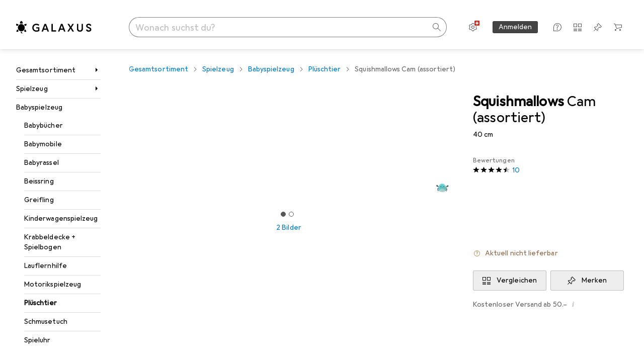

--- FILE ---
content_type: text/javascript
request_url: https://static03.galaxus.com/_next/static/chunks/webpack-6ac20971805c9eec.js
body_size: 8966
content:
(()=>{"use strict";var e,a,c,d,f,b,t,s,i,n={},r={};function o(e){var a=r[e];if(void 0!==a)return a.exports;var c=r[e]={exports:{}},d=!0;try{n[e].call(c.exports,c,c.exports,o),d=!1}finally{d&&delete r[e]}return c.exports}o.m=n,o.amdD=function(){throw Error("define cannot be used indirect")},o.amdO={},e=[],o.O=(a,c,d,f)=>{if(c){f=f||0;for(var b=e.length;b>0&&e[b-1][2]>f;b--)e[b]=e[b-1];e[b]=[c,d,f];return}for(var t=1/0,b=0;b<e.length;b++){for(var[c,d,f]=e[b],s=!0,i=0;i<c.length;i++)(!1&f||t>=f)&&Object.keys(o.O).every(e=>o.O[e](c[i]))?c.splice(i--,1):(s=!1,f<t&&(t=f));if(s){e.splice(b--,1);var n=d();void 0!==n&&(a=n)}}return a},o.n=e=>{var a=e&&e.__esModule?()=>e.default:()=>e;return o.d(a,{a:a}),a},c=Object.getPrototypeOf?e=>Object.getPrototypeOf(e):e=>e.__proto__,o.t=function(e,d){if(1&d&&(e=this(e)),8&d||"object"==typeof e&&e&&(4&d&&e.__esModule||16&d&&"function"==typeof e.then))return e;var f=Object.create(null);o.r(f);var b={};a=a||[null,c({}),c([]),c(c)];for(var t=2&d&&e;"object"==typeof t&&!~a.indexOf(t);t=c(t))Object.getOwnPropertyNames(t).forEach(a=>b[a]=()=>e[a]);return b.default=()=>e,o.d(f,b),f},o.d=(e,a)=>{for(var c in a)o.o(a,c)&&!o.o(e,c)&&Object.defineProperty(e,c,{enumerable:!0,get:a[c]})},o.f={},o.e=e=>Promise.all(Object.keys(o.f).reduce((a,c)=>(o.f[c](e,a),a),[])),o.u=e=>20148===e?"static/chunks/"+e+"-43c1c2313605f15a.js":76357===e?"static/chunks/"+e+"-d43718db0bc3b231.js":31406===e?"static/chunks/"+e+"-58144899c0992bba.js":1584===e?"static/chunks/1584-3929d2fa69b0b921.js":1909===e?"static/chunks/1909-1888982ba8451778.js":88117===e?"static/chunks/"+e+"-a2979d9676811c2d.js":10812===e?"static/chunks/"+e+"-f7acbfeafc290bf2.js":13532===e?"static/chunks/"+e+"-01f5e58bdb401ab9.js":4091===e?"static/chunks/4091-38c5c0e2bc6a8b21.js":39668===e?"static/chunks/"+e+"-0c47868a956fd773.js":26302===e?"static/chunks/"+e+"-7926dae313597312.js":86690===e?"static/chunks/"+e+"-a60c9db5930c6c51.js":78253===e?"static/chunks/"+e+"-704ceca1e99d9b5d.js":17218===e?"static/chunks/"+e+"-b06b636332cd3eef.js":70208===e?"static/chunks/"+e+"-7d3fc0d43a4eb959.js":12760===e?"static/chunks/"+e+"-5fc1b80610990f74.js":98147===e?"static/chunks/"+e+"-2885cafc2344f79d.js":86310===e?"static/chunks/"+e+"-6fd60b9dac97931e.js":96011===e?"static/chunks/"+e+"-7deffb5156eb8452.js":97326===e?"static/chunks/"+e+"-5b1033a9ad85ce41.js":64055===e?"static/chunks/"+e+"-9b6f2f3c4f902490.js":53761===e?"static/chunks/"+e+"-c2f85a84e7dd241e.js":83507===e?"static/chunks/"+e+"-dbc7752d7c86b9ea.js":852===e?"static/chunks/852-13f0641350fe3519.js":92761===e?"static/chunks/"+e+"-066fbf975ded5244.js":38024===e?"static/chunks/"+e+"-12d8e37425d2a5a2.js":10114===e?"static/chunks/"+e+"-67cdba59bef6c086.js":49465===e?"static/chunks/"+e+"-7a97d15b6fec0577.js":48948===e?"static/chunks/"+e+"-018e639ba2d2410e.js":53394===e?"static/chunks/"+e+"-be512a8a6d56daf7.js":35719===e?"static/chunks/"+e+"-26fc801fa976b1af.js":78052===e?"static/chunks/"+e+"-e5d64d1fada69ec2.js":13358===e?"static/chunks/"+e+"-5abec99c4e5553cd.js":77681===e?"static/chunks/"+e+"-2c84df5b317a5dc2.js":71426===e?"static/chunks/"+e+"-38f88b6f25dd3448.js":63861===e?"static/chunks/"+e+"-51630a455087e3fb.js":34647===e?"static/chunks/"+e+"-df268a58e2a2b079.js":2145===e?"static/chunks/2145-0953772be8eb0cf9.js":82107===e?"static/chunks/"+e+"-1f606459e3a947a1.js":64565===e?"static/chunks/"+e+"-987dbec68ef13857.js":25696===e?"static/chunks/"+e+"-53daa132eae3b101.js":74361===e?"static/chunks/"+e+"-6d74206c071ac922.js":8717===e?"static/chunks/8717-313ae32223fa17e9.js":56512===e?"static/chunks/"+e+"-5feb3267139101f0.js":8855===e?"static/chunks/8855-ce6d89bbe00afe85.js":74797===e?"static/chunks/"+e+"-cded9bdf2ad587b9.js":35510===e?"static/chunks/"+e+"-1e3f4204b10e0196.js":87908===e?"static/chunks/"+e+"-eb7dbf7e5ef0255d.js":55642===e?"static/chunks/"+e+"-e7e34c70e6899014.js":11468===e?"static/chunks/"+e+"-9a32c765b22c1590.js":98581===e?"static/chunks/"+e+"-00a9b8c92ca81c5c.js":"static/chunks/"+(({161:"sectorDiscussionList",1085:"likes",7160:"lazyDropzone",7185:"LazyReturnRateDialog",7629:"settingsMenu",12664:"LazyDesktopSwipeScroll",14737:"LazyMultiDeviceUploadContextProvider",15049:"libphonenumber-js",15632:"LazyPriceChart",16852:"keksueberzug",17491:"badges",19103:"LazyErpQuickLinksBlock",20123:"ExternalContentCookieConsentDialog",20340:"removeSpendingLimitDialog",21310:"ratingFormFileUploader",22355:"OrderCollectionBanner",23383:"lazyStickyBuyBoxWeb",24164:"6db5cc00",24185:"appApiBridgeLazy",25989:"rum",26776:"comparisonListSidebar",27665:"fingerprint",27899:"shoppingCartSidebar",29807:"ede10b43",30213:"LazyAllAfterSalesScoresDialog",31261:"simpleMap",33026:"helpAssistant",33685:"b0ea21a2",34526:"zoomableSlideWrapper",34587:"deliveryRestrictionsItaly",34968:"MobileMenuOverlay",36666:"ResaleOrderViewBanner",37055:"GoErpImage",37496:"GoErpLink",38750:"useSwipeDownToCloseFullscreenGallery",39186:"deliveryRestrictionsNetherlands",39298:"buyItAgainOrdersOverviewPageBannerRecommender",43413:"QrCode",44457:"ProductVariantFeedbackButtons",45454:"mobileSettings",46269:"spendingProgressBar",46830:"iframe-resizer",47150:"brandDiscussionList",49264:"productNotifications",49693:"ordersOverviewSpending",51768:"sidebarMenu",52952:"sudoku",53485:"CrossSellingOrderDialog",53663:"webApiContract",53870:"RatingBlockBeforeProductRelease",53988:"stripe",54621:"ManageLinkExpired",55074:"addRepaymentAccountForm",55172:"productTypeDiscussionList",57077:"LazyWarrantyDurationDialog",57605:"userMenuSidebar",58084:"kcodes",59162:"sidebarMenuPreloader",59456:"imageDevTools",60125:"librariesVideo",61781:"guideDialog",63951:"deliveryRestrictionsFrance",64072:"reSales",65652:"settingsSidebar",66257:"letra",66357:"customerDeletionDialog",67737:"FixTranslationButton",68489:"communityRecommender",68705:"ProductRatingsBlock",72277:"LazySpecificationSuggestionMiniDialog",72984:"shoppingListContainerSidebar",73279:"devSettingsButton",73620:"LazySpecificationSuggestionDialog",79325:"tagDiscussionList",79935:"CrossSellingDialog",80087:"sidebarMenuContent",80803:"quotationCartSidebar",80963:"jobOffersInConsole",81069:"shoppingCartPageBannerRecommender",81473:"countryRedirectOverlay",81583:"wikiDialog",81603:"EmailConfirmPopUp",82293:"shoppingCartSpending",84581:"toastContainer",85258:"RecentlyVisitedProductsRecommender",86413:"GoErpMenu",87026:"memorise",87963:"LazyWarrantyRateDialog",88874:"lazyYoutubeLightboxContent",89592:"editSpendingLimitDialog",90092:"TranslatorModeSwitch",91432:"lazyFullScreenGallery",96860:"dutchAuctionBanner",97060:"tracking"})[e]||e)+"."+({161:"ed1d6026bbbcbbe7",1085:"e023e90ef234abc2",1221:"6437ed95f7798485",2293:"92fff6e4403e7923",7160:"520fbf50d8c99130",7185:"6bd8205c21b110f7",7629:"062c1a293f8acfe1",12534:"68572799e35ab484",12664:"8b0d74ddd14e1e31",14737:"5185020de47fc3fb",15049:"63dc770c37d5205b",15632:"03f0bd82aee6ec2f",16852:"a7172978953d2602",17358:"f7785f969332b164",17444:"a5463db6882d4a3a",17491:"d4d9274655d4a3dc",19103:"4f4f7f79e53d7541",19113:"946c4818bbe288d3",20123:"389e8dc902bc416e",20340:"880cd018b32c3ac5",21310:"1bbdf88e8fc64744",22355:"515358ffc9b0806c",23383:"ee1065ac7aedbbbd",24164:"8f32590e7fe380c0",24185:"39a2aefe624927ce",25946:"98c099ee8279c68e",25980:"ad229cea7a695fff",25989:"352e3bbb07a03526",26776:"df42852415f09fd2",27665:"bc62189e18700d6d",27899:"4af7c3cf0fb77f1f",29807:"e7aa57578d289ec8",30213:"c4fc79ca0d81bd32",31261:"b6dc08381e462f66",32436:"cf3a39d92a07954c",33026:"9215eedd08dc78b3",33685:"6afb114b50d8b21b",34526:"2ae7614afc7f9d73",34587:"a5aa4f8f8abdc04f",34968:"1a911cf2cd0f01a4",36666:"fcf028fe59c9996a",37055:"105ac30307ae0cad",37087:"9b6249f5c1cc0f2b",37496:"161ea9d140717a0c",38581:"c8756dcf55c054c4",38750:"dd29b99312153f5e",39186:"0e443ac94378c988",39298:"e730c3406735cd78",43413:"3dc29ab1554a4156",44457:"e67b150a055f657a",45454:"188a12e4950f8964",46049:"6e2972c5ed947c0b",46269:"04837d49268bfa70",46830:"bdc580d5ae96e287",47150:"2d9fa6dad7552250",49264:"f721b7467c9e005b",49693:"71c73fa1a1d344b4",51768:"eaa9675bc9388163",52952:"9aea13cbdd129063",53485:"ec9d0391356bcac7",53663:"775d86662b24e737",53870:"e865e8e6d7a96eec",53988:"a8a67fe24b170672",54621:"0e50697f254fcf0b",55074:"acd9bede5382b103",55172:"bcab03be830ec807",56627:"2cacdf83b71845e9",57077:"516b80ebed7e2f78",57235:"a4f3c9d63b4bfc4d",57605:"0c81c0a991a62c81",58084:"da8e9ff41ed66083",59162:"5285c66f6a5c8ea4",59456:"c529b209f295604e",60125:"8240f4bdc16515e8",60237:"f68949daa3fb3d3f",61781:"d4691b735182fde4",63951:"74b9f113af4a8cf5",64072:"c0f7496117c0ce9c",65652:"88526076ae1037ad",66257:"06e96ffb4c3fb23d",66357:"7b9044ea99e9232a",67737:"8b115753600266bb",68489:"566720cd17b306b4",68705:"764b214df552069d",72277:"88e292438861ad4c",72984:"17d03680cc58add3",73279:"94b5d36492e5790c",73620:"8bec2fb6b858aea6",78919:"57b268a9882a20c6",79325:"2bd07d4dbf38c6a0",79413:"5d96737f12f8de78",79935:"ab510257812391d7",80087:"8938c6831d8ce3b2",80558:"84994457497f8637",80803:"9b2fa1f2e0652101",80963:"859bc9634838fa1c",81069:"b755d6ab9edcdbed",81473:"f711a8e20a0d6822",81583:"c675f3b5a2c4adfe",81603:"f816e56d7ad3cc38",82293:"5192a6af0c88e581",84581:"73980d5d81747c57",85258:"9ef093d7e34fc658",86413:"a35c04b70670557f",87026:"3eb4af4323b779a5",87963:"cb0c7b63f7fe2182",88874:"1486c36630238556",89592:"cf28ee767a7af0a0",90092:"f49e3a72e2264c9b",91432:"3ac187720d0bb5e6",95304:"f93385924ac89b1e",96590:"da10f450ca2fc746",96860:"abbf00996d6e1dce",97060:"ec9dfb19a7a474dd"})[e]+".js",o.miniCssF=e=>"static/css/"+({339:"2739ac47538a8097",400:"23463aa3f89a089e",522:"29bacfcf4cf44d5a",1247:"a93f9ded33361536",1276:"66042808702684ba",1894:"3c28c8e85d3fa964",2102:"c2845552c13e8353",3370:"01a036a490af2ab4",3421:"f332a82564c7a681",3748:"c31d1f693987b914",3816:"12426df2c9a69783",4085:"ae50ea95227a3822",4395:"c001e8ebd546063b",4560:"df1325eb9158770b",4643:"d3006f528ea244fe",4729:"e96779fce3a69628",4918:"db6c16df6e066fa0",5082:"d8c4c483be29a966",5973:"4a02c37958d4be6c",6447:"4f7d3a466ef504bd",6599:"fb7192e8735bd11c",6662:"fc8dd77d6466382d",6689:"a3a175e6493a7404",7077:"960baeff1e3b844b",7420:"6462acbce9872d0c",7998:"26d3cab3c8fda5b3",8001:"3ef7c98c590cc9a4",9842:"c91e9b7f459c5a70",10391:"7fd7779248777353",10884:"8273ce6b13de810a",11199:"cd5f2a14195336f6",11247:"bd7570d18bece887",11305:"98ac737d66a22e2d",11961:"a2562e57e8676fa1",12047:"81730f87b371af06",12172:"1dff80c1f73b0306",12272:"5c93e664946fad76",12746:"20c9d3c507acd25d",13741:"0bfa770d158ebce6",13965:"25197a722fc590cc",13976:"8e4dc02f975d9a05",14095:"ef8076a145bf0140",14341:"d7c12a9aa4548f7f",14372:"f96483e3180193d3",14732:"292ed807c3a86e8d",15449:"296fbe428c1112f3",15768:"1e455439d3f204d6",16282:"ed7d3af556f90f90",16992:"5ac2ccd837a7c84b",17819:"dd8db496d24dd98e",22663:"a97e7267017f6982",23150:"5e0819034911429b",23190:"5228be8908aa28fb",23209:"0f6109bf11854514",23227:"5fce342cacd856fe",24062:"6b4468286eacc032",24320:"6ae7c0975fe6f8ef",24587:"bd9e5aff1f13f675",24737:"6a66d043d32d6bb2",24826:"65f40a95a6315989",25348:"8aa10366d7bd6838",25633:"b5185a7af49f080f",25798:"978c8c620af52acb",26312:"fcc1cd5d886d6784",26322:"2e7f64db40b0dfc1",26400:"883c0bf5003b848e",26437:"9d0dbeea0d50f55e",26596:"36c295b0ac388274",26706:"529f51bf2de075a1",27125:"b29a8126013640bc",27436:"b38121f61743f66d",27631:"00f582db4d112f6b",27748:"6612ab7018f6c514",28256:"0561ac36dc4db079",28277:"7ad0319c208949a6",28769:"93c6482865c4ac22",29691:"bac8c1fc9c658b7d",29854:"34837fb776cdf24d",30627:"a54b6faa0c232b97",30901:"2711ad6bec38caa9",31355:"f3725fd870a30319",31547:"78a0c32a005f82dc",31743:"282a8523f16a9d3f",32339:"c2eb2e2e27058b6f",32371:"8302eb6200b81c57",32449:"0149bbbe016d51af",32663:"6bc922ea3e83fe4c",32959:"efa0f4b4e01f7d26",32969:"79f36dc4d6b1b8dd",33410:"218eb89be45fb281",33640:"3ebffdc69c903f1b",34171:"d500b8407cf23edf",34173:"c2924f9922bee81b",34381:"23d1e7a016a93cf0",34760:"5bd2c1a2c4aa868a",34777:"d055ca11584e8ccb",34943:"76dd76f0e63ca11d",35011:"5ac57e67e401f6f7",36638:"a99e6e41f0a27cb9",37040:"967c8f642201e44f",37553:"926dd68964af334b",37669:"341fe9d60f4c2390",37746:"803b124820171b54",37794:"ea7c80caacbf7a65",38138:"9a19bc8c88c2a6ed",38230:"6abb467b2d338014",38904:"899799b2483ee91b",39534:"a02b76ffe319c384",39667:"62652d98285b4ffb",40142:"428aa7a32309ee04",40490:"99f0c78ef148e1e0",40843:"076ecdf6b677f4ef",40939:"df91104252ecb744",41703:"ec3bd617ea72739f",41882:"873beb1edbe104a3",42301:"e4d8cb5a23974eb3",42478:"530487f442b14746",42870:"fd1ff1b1ad6d8131",42877:"577c1fd454566398",42978:"6ac1306e53cef7ae",43309:"5a6386b8c5a8f51e",44518:"2263bcdfdb3d3b64",44687:"ad6ae0db18f600fe",44826:"5f4bb01eec56be05",44955:"d386e6ac64947889",45078:"e7d24d5036dd1799",45369:"0aa893f1203cc547",46760:"ff848812dd95d38b",46917:"acbea0e528711e33",47402:"da4c054c73fa81a9",47450:"1f2c51c412fa425c",47669:"af3612fd7fd6577e",48411:"c52f18c71a2b3ee8",48604:"266defc9377971b4",48731:"7c999d7db89401c9",49259:"ad58f95e974d13ba",49855:"c5b518179b9825bb",49923:"8d64ded5efdf9058",50242:"ff63ddcf25738837",50782:"bdbe5e281ab84bc6",50960:"956354060ddd7b7f",51146:"89c75e47810fdba3",51588:"fa3b5cbeac7036f0",52180:"452c567764c6f8ea",52492:"5251203046c19721",52842:"24a7877952bf0446",53199:"376baf8b43786794",53455:"33a6a46cc7e715c9",53681:"63b94ff8f2e68b09",53973:"480d19e107f150e4",54045:"a744f2c2a0727b3c",54290:"689743acfb7eeecd",54372:"608fd96487a28f9b",54587:"c2da4e9f16121934",54979:"b3a53dda39272367",55136:"244f263152d41b29",55177:"0c8c24b5d7258f3a",55425:"d9c0e75b8e9fbaf0",55766:"f3be62460d45b166",56217:"93c38e26b3d12e11",56865:"5d063a8840777474",58162:"ceee59954cca49df",58651:"e6429a0ede14cc6e",58748:"860aee5bbd68161d",59003:"267c62224ad74bd5",59029:"4d84fece573002aa",59129:"5a283a9de5fed525",59585:"6262e700dda3717f",59593:"65ee39fdeb1ad55e",59608:"f80b0231cf3fdef3",59738:"9f45fec2d247a786",59855:"f276fc3739a933b6",59911:"a50f53e0668fd019",59986:"23bc6ede448f8078",60383:"4f385ed6fde928e5",61018:"81c58b0b6a57234f",61244:"ce40a225aa9281ea",61363:"e3f43ee81221527c",62395:"4bf8794430529c9a",62935:"3d47d60c241c796e",63717:"0562bc77a893f2a1",64111:"d394af424113389b",64124:"583a34ca3d672e97",64415:"1c59ebc42c930146",65333:"3e75dd2002edb317",65926:"50fea658ce4215c6",66543:"1e2e25363f04e61c",68466:"8d486de6041d7417",68676:"0a7ef536c4b56f88",68901:"278b357a7c130df5",71510:"87f3c47c66d49e8d",72217:"b692ac5808215d59",72417:"94fa93e3e4cd014c",73790:"831dfe66c4f86d59",74121:"0f15549fac4365a5",74184:"365f1be5a50c27c2",74266:"1844896ef18f2203",74347:"9b60c681b9418375",74582:"ac23ff421eff47a1",74798:"015394509e0acdfb",75033:"4c54813659b94b45",75859:"5f2f1acc01b41045",75911:"9b7596b690a956d8",77064:"b04a9bd1fef4c4da",77237:"ee31c9dbd3edc803",77695:"d8faed24fbb1ad44",77784:"ef942438a9ca9111",79075:"b42a186fc173dccf",79762:"1ebd32652a84d5f2",80299:"31f85aefcd5f6492",80679:"5b72d7130c33e0b3",81128:"9dfedca462aa5d4c",81504:"b93672f30064bc04",81610:"0cf999fa5c5977ef",81760:"97818d542a470142",82183:"378c1a22e6dea2d4",82416:"aeb8b6c6bc2d07a3",82962:"bd5baf8f2a05c3fb",83340:"ea2eb9494c7f3d77",83568:"badcc304026d6c37",84251:"d393bc5c946c4d18",84283:"566a95bbe940717e",84291:"79f387550b83b994",84522:"c3aca822334f3131",84608:"e2bdac38525053e3",84758:"9a8bb5bad371361b",84797:"9d8908907456dfc5",85453:"0cdf29c66e415b0d",85574:"0e5766f1687051bf",85912:"20d00590fd7308cb",86108:"424c105a1a0fa8d5",86961:"89f76e2f910e1799",87528:"22014ed92f2bee82",87562:"cdeefa53b343f96a",87674:"fe18bb6abe58ef02",88177:"829549852946cc59",88418:"d9bd58c69697d7b4",90831:"659f70e05f6c1c8f",91382:"ba98743d7b764930",92357:"f2abdc088ee42c1d",92431:"7ce2df3ff15971a5",92457:"a3829fc570bfaa8b",92709:"acbe55cb6be56c45",93293:"12e3614facaff44f",93300:"85a4596ef33b5f14",93617:"87fd5d7667fdcd3b",93757:"e7da16b3f2a33ff3",93773:"065ab5870cacc1c0",94400:"0dc592b2cf766214",95457:"26cf00a9f4f196e9",96225:"b5d31a56d80310fe",96345:"ccf8eb4512a477db",96788:"cad1c48a2df751e2",98995:"a45335dd6a166571",99064:"298bdf52904fa6ab",99699:"7998964e00334954",99884:"f569c5ad620665b9",99996:"04ce0f3174bbb0f5"})[e]+".css",o.g=function(){if("object"==typeof globalThis)return globalThis;try{return this||Function("return this")()}catch(e){if("object"==typeof window)return window}}(),o.o=(e,a)=>Object.prototype.hasOwnProperty.call(e,a),d={},o.l=(e,a,c,f)=>{if(d[e])return void d[e].push(a);if(void 0!==c)for(var b,t,s=document.getElementsByTagName("script"),i=0;i<s.length;i++){var n=s[i];if(n.getAttribute("src")==e||n.getAttribute("data-webpack")=="_N_E:"+c){b=n;break}}b||(t=!0,(b=document.createElement("script")).charset="utf-8",b.timeout=120,o.nc&&b.setAttribute("nonce",o.nc),b.setAttribute("data-webpack","_N_E:"+c),b.src=o.tu(e),0!==b.src.indexOf(window.location.origin+"/")&&(b.crossOrigin="anonymous")),d[e]=[a];var r=(a,c)=>{b.onerror=b.onload=null,clearTimeout(u);var f=d[e];if(delete d[e],b.parentNode&&b.parentNode.removeChild(b),f&&f.forEach(e=>e(c)),a)return a(c)},u=setTimeout(r.bind(null,void 0,{type:"timeout",target:b}),12e4);b.onerror=r.bind(null,b.onerror),b.onload=r.bind(null,b.onload),t&&document.head.appendChild(b)},o.r=e=>{"undefined"!=typeof Symbol&&Symbol.toStringTag&&Object.defineProperty(e,Symbol.toStringTag,{value:"Module"}),Object.defineProperty(e,"__esModule",{value:!0})},o.U=function(e){var a=new URL(e,"x:/"),c={};for(var d in a)c[d]=a[d];for(var d in c.href=e,c.pathname=e.replace(/[?#].*/,""),c.origin=c.protocol="",c.toString=c.toJSON=()=>e,c)Object.defineProperty(this,d,{enumerable:!0,configurable:!0,value:c[d]})},o.U.prototype=URL.prototype,o.tt=()=>(void 0===f&&(f={createScriptURL:e=>e},"undefined"!=typeof trustedTypes&&trustedTypes.createPolicy&&(f=trustedTypes.createPolicy("nextjs#bundler",f))),f),o.tu=e=>o.tt().createScriptURL(e),o.p="https://static03.galaxus.com/_next/",b={78068:0},o.f.miniCss=(e,a)=>{if(b[e])a.push(b[e]);else 0!==b[e]&&({339:1,400:1,522:1,1247:1,1276:1,1894:1,2102:1,3370:1,3421:1,3748:1,3816:1,4085:1,4395:1,4560:1,4643:1,4729:1,4918:1,5082:1,5973:1,6447:1,6599:1,6662:1,6689:1,7077:1,7420:1,7998:1,8001:1,9842:1,10391:1,10884:1,11199:1,11247:1,11305:1,11961:1,12047:1,12172:1,12272:1,12746:1,13741:1,13965:1,13976:1,14095:1,14341:1,14372:1,14732:1,15449:1,15768:1,16282:1,16992:1,17819:1,22663:1,23150:1,23190:1,23209:1,23227:1,24062:1,24320:1,24587:1,24737:1,24826:1,25348:1,25633:1,25798:1,26312:1,26322:1,26400:1,26437:1,26596:1,26706:1,27125:1,27436:1,27631:1,27748:1,28256:1,28277:1,28769:1,29691:1,29854:1,30627:1,30901:1,31355:1,31547:1,31743:1,32339:1,32371:1,32449:1,32663:1,32959:1,32969:1,33410:1,33640:1,34171:1,34173:1,34381:1,34760:1,34777:1,34943:1,35011:1,36638:1,37040:1,37553:1,37669:1,37746:1,37794:1,38138:1,38230:1,38904:1,39534:1,39667:1,40142:1,40490:1,40843:1,40939:1,41703:1,41882:1,42301:1,42478:1,42870:1,42877:1,42978:1,43309:1,44518:1,44687:1,44826:1,44955:1,45078:1,45369:1,46760:1,46917:1,47402:1,47450:1,47669:1,48411:1,48604:1,48731:1,49259:1,49855:1,49923:1,50242:1,50782:1,50960:1,51146:1,51588:1,52180:1,52492:1,52842:1,53199:1,53455:1,53681:1,53973:1,54045:1,54290:1,54372:1,54587:1,54979:1,55136:1,55177:1,55425:1,55766:1,56217:1,56865:1,58162:1,58651:1,58748:1,59003:1,59029:1,59129:1,59585:1,59593:1,59608:1,59738:1,59855:1,59911:1,59986:1,60383:1,61018:1,61244:1,61363:1,62395:1,62935:1,63717:1,64111:1,64124:1,64415:1,65333:1,65926:1,66543:1,68466:1,68676:1,68901:1,71510:1,72217:1,72417:1,73790:1,74121:1,74184:1,74266:1,74347:1,74582:1,74798:1,75033:1,75859:1,75911:1,77064:1,77237:1,77695:1,77784:1,79075:1,79762:1,80299:1,80679:1,81128:1,81504:1,81610:1,81760:1,82183:1,82416:1,82962:1,83340:1,83568:1,84251:1,84283:1,84291:1,84522:1,84608:1,84758:1,84797:1,85453:1,85574:1,85912:1,86108:1,86961:1,87528:1,87562:1,87674:1,88177:1,88418:1,90831:1,91382:1,92357:1,92431:1,92457:1,92709:1,93293:1,93300:1,93617:1,93757:1,93773:1,94400:1,95457:1,96225:1,96345:1,96788:1,98995:1,99064:1,99699:1,99884:1,99996:1})[e]&&a.push(b[e]=new Promise((a,c)=>{var d,f=o.miniCssF(e),b=o.p+f;if(((e,a)=>{for(var c=document.getElementsByTagName("link"),d=0;d<c.length;d++){var f=c[d],b=f.getAttribute("data-href")||f.getAttribute("href");if("stylesheet"===f.rel&&(b===e||b===a))return f}for(var t=document.getElementsByTagName("style"),d=0;d<t.length;d++){var f=t[d],b=f.getAttribute("data-href");if(b===e||b===a)return f}})(f,b))return a();(d=document.createElement("link")).rel="stylesheet",d.type="text/css",d.onerror=d.onload=f=>{if(d.onerror=d.onload=null,"load"===f.type)a();else{var t=f&&("load"===f.type?"missing":f.type),s=f&&f.target&&f.target.href||b,i=Error("Loading CSS chunk "+e+" failed.\n("+s+")");i.code="CSS_CHUNK_LOAD_FAILED",i.type=t,i.request=s,d.parentNode.removeChild(d),c(i)}},d.href=b,0!==d.href.indexOf(window.location.origin+"/")&&(d.crossOrigin="anonymous"),function(e){if("function"==typeof _N_E_STYLE_LOAD){let{href:a,onload:c,onerror:d}=e;_N_E_STYLE_LOAD(0===a.indexOf(window.location.origin)?new URL(a).pathname:a).then(()=>null==c?void 0:c.call(e,{type:"load"}),()=>null==d?void 0:d.call(e,{}))}else document.head.appendChild(e)}(d)}).then(()=>{b[e]=0},a=>{throw delete b[e],a}))},o.b=document.baseURI||self.location.href,t={78068:0},o.f.j=(e,a)=>{var c=o.o(t,e)?t[e]:void 0;if(0!==c)if(c)a.push(c[2]);else if(/^(1(1(199|247|305|961)|2((|0)47|[12]72|746|76)|3(741|965|976)|4(095|341|372|732)|0391|0884|5449|5768|6282|6992|7819|894)|2(3(150|190|209|227)|4(062|320|587|737|826)|5(348|633|798)|6(312|322|400|437|596|706)|7(125|436|631|748)|8(256|277|769)|102|2663|9691|9854)|3(1(355|547|743)|2((33|44|95|96)9|371|663)|3((41|64|7)0|9)|4(17[13]|21|381|760|777|943)|7(040|48|553|669|746|794)|8(138|16|230|904)|0627|0901|5011|6638|9534|9667)|4(0(0|142|490|843|85|939)|2(87[07]|[49]78|301)|4(518|687|826|955)|5(078|369|60)|6(43|760|917)|7(29|402|450|669)|8(411|604|731)|9(18|259|855|923)|1703|1882|3309|395)|5(0((24|78|8)2|960)|2((|49|84)2|180)|3(199|455|681|973)|4(045|290|372|587|979)|5(136|177|425|766)|8(162|651|748)|9(73(|8)|[01]29|003|585|593|608|855|911|986)|1146|1588|6217|6865)|6(1(018|244|363)|4(111|124|415|47)|5(333|926|99)|6(543|62|89)|8(466|676|901)|0383|2395|2935|3717)|7(4(121|184|20|266|347|582|798)|5(033|859|911)|7(064|237|695|784)|9(075|762|98)|(07|221|241)7|1510|3790|8068)|8(0(01|299|679)|1(128|504|610|760)|2(183|416|962)|4(2(51|83|91)|522|608|758|797)|5(453|574|912)|7(528|562|674)|(356|610|841)8|3340|6961|8177)|9(2([34]57|431|709)|3(293|300|617|757|773)|6(225|345|788)|9(064|699|884|996)|0831|1382|4400|5457|842|8995))$/.test(e))t[e]=0;else{var d=new Promise((a,d)=>c=t[e]=[a,d]);a.push(c[2]=d);var f=o.p+o.u(e),b=Error();o.l(f,a=>{if(o.o(t,e)&&(0!==(c=t[e])&&(t[e]=void 0),c)){var d=a&&("load"===a.type?"missing":a.type),f=a&&a.target&&a.target.src;b.message="Loading chunk "+e+" failed.\n("+d+": "+f+")",b.name="ChunkLoadError",b.type=d,b.request=f,c[1](b)}},"chunk-"+e,e)}},o.O.j=e=>0===t[e],s=(e,a)=>{var c,d,[f,b,s]=a,i=0;if(f.some(e=>0!==t[e])){for(c in b)o.o(b,c)&&(o.m[c]=b[c]);if(s)var n=s(o)}for(e&&e(a);i<f.length;i++)d=f[i],o.o(t,d)&&t[d]&&t[d][0](),t[d]=0;return o.O(n)},(i=self.webpackChunk_N_E=self.webpackChunk_N_E||[]).forEach(s.bind(null,0)),i.push=s.bind(null,i.push.bind(i))})();
//# sourceMappingURL=/_next/static/sourcemaps/static/chunks/webpack-6ac20971805c9eec.js.map

--- FILE ---
content_type: application/javascript
request_url: https://www.galaxus.ch/aOnZ/_Znw/KLwa/ZW/2mjQ/h3hYmD5t5Op7tmaNbi/aXtKDWIB/VCMS/HjYGIw0B
body_size: 174933
content:
(function(){if(typeof Array.prototype.entries!=='function'){Object.defineProperty(Array.prototype,'entries',{value:function(){var index=0;const array=this;return {next:function(){if(index<array.length){return {value:[index,array[index++]],done:false};}else{return {done:true};}},[Symbol.iterator]:function(){return this;}};},writable:true,configurable:true});}}());(function(){Xw();k5p();k2p();var BC=function(){Gn=["\x6c\x65\x6e\x67\x74\x68","\x41\x72\x72\x61\x79","\x63\x6f\x6e\x73\x74\x72\x75\x63\x74\x6f\x72","\x6e\x75\x6d\x62\x65\x72"];};var dU=function(FC,CV){return FC>>CV;};var f4=function(){return GB.apply(this,[j2,arguments]);};var jB=function(RD,ZW){return RD&ZW;};var Fs=function(pb,vI){return pb%vI;};var SU=function(CC){var On=1;var UW=[];var gX=fR["Math"]["sqrt"](CC);while(On<=gX&&UW["length"]<6){if(CC%On===0){if(CC/On===On){UW["push"](On);}else{UW["push"](On,CC/On);}}On=On+1;}return UW;};var LG=function rV(kN,BW){var t4=rV;do{switch(kN){case XF:{kN-=cE;return qH;}break;case HQ:{while(cI(zI,MX[Gn[UB]])){YH()[MX[zI]]=R7(mq(zI,ms))?function(){dH=[];rV.call(this,TQ,[MX]);return '';}:function(){var DN=MX[zI];var pU=YH()[DN];return function(jD,jN,kW,V7,Ts){if(PU(arguments.length,UB)){return pU;}var mI=Jn.apply(null,[rQ,[jD,rN,rC,V7,Ts]]);YH()[DN]=function(){return mI;};return mI;};}();++zI;}kN-=zl;}break;case d0:{kN+=bf;dH=[Zn(Kq),V5,Zn(GX),Zn(JV),TD,Zn(lq),Zn(UD),Zn(Lq),kq,GX,[Ub],Aq,KN,SB,Zn(SB),[Aq],Db,TD,Zn(mN),kB,C7,p4,Zn(Kq),Zn(GX),JV,Lq,Zn(r7),wb,JV,Zn(qK),UB,Zn(Aq),Aq,Zn(qK),Zn(Hs),xB,[V5],GX,Zn(p4),Zn(JV),Zn(UD),Zn(JV),Zn(Kq),[xB],Zn(KB),hn,Zn(xB),Ub,Zn(wW),p4,[UB],Zn(gq),[Bn],JV,Zn(HB),Zn(JV),Aq,Aq,Dn,Aq,UD,Zn(JV),Dn,Zn(V5),Zn(Ub),Dn,Zn(Kq),SB,Zn(TD),UD,Kq,Zn(Kq),Kq,Zn(Dn),TD,Aq,Zn(Ub),SB,JV,SB,UD,UD,Zn(ZB),l4,Zn(V5),JV,Hs,Zn(Dn),lq,Zn(ms),xB,Zn(SB),Zn(qK),JV,[Bn],Zn(qK),Zn(GX),Kq,UD,Zn(Dn),lq,Hs,Zn(nN),KN,Zn(lq),Hs,Ub,Zn(Hs),Aq,Zn(qK),Zn(Lq),HK,xB,Zn(GX),GX,Zn(Ub),Zn(lq),lB,Zn(SB),Zn(C7),V5,Zn(Ub),JV,UB,Zn(Kq),xB,HK,Zn(JV),Zn(bq),Db,C7,Zn(xB),[Aq],OW,C7,Zn(TD),V5,Zn(mN),lI,UD,Aq,Zn(VK),Rn,Hs,Zn(JV),qK,Zn(Kq),Zn(Aq),UD,Zn(bq),kB,Zn(kB),qK,UD,lq,Zn(Kq),Zn(p4),Hs,Zn(Hq),xn,Aq,Zn(Ub),SB,l5,Zn(Hs),UD,Zn(Aq),Zn(Hs),Zn(ZB),[Bn],JV,Zn(RK),lB,V5,Zn(xB),Kq,Zn(Q7),[JV],Zn(hn),KN,C7,UB,GX,Zn(Aq),Hs,xB,Zn(SB),UB,Zn(l4),lW,TD,Zn(Yn),KN,xB,[V5],Zn(HB),TH,Zn(Aq),UB,Zn(UD),JV,Hs,Zn(xB),Zn(UD),Zn(lq),LD,Zn(Hs),qK,Zn(Kq),C7,Zn(Hs),xB,Zn(nN),Lq,GX,Zn(Ub),Lq,Zn(C7),Zn(UD),Zn(SB),Zn(LD),wW,UB,Kq,Zn(V5),xB,wW,Lq,Zn(Lq),Zn(kB),kq,cN,UB,Zn(GX),Zn(qK),xB,Zn(VK),Yn,KB,SB,Zn(V5),Zn(kb),xn,Aq,rC,Zn(p4),Aq,p4,Zn(xB),Kq,Zn(rN),RK,Zn(lq),SB,p4,Zn(UD),ms,Zn(Kq),Zn(GX),TD,Zn(Aq),qK,Zn(TD),Zn(V5),Zn(UD),Bn,UB,Zn(GX),JV,Zn(GN),Zn(GX),Zn(C7),Dn,Zn(V5),SB,JV,Zn(Aq),Zn(wW),xB,Kq,UD,[SB],Zn(Kq),[xB],Zn(TH),l5,Zn(JV),UB,Zn(Kq),SB,p4,Zn(kq),ms,xB,Zn(SB),qK,GX,Zn(Mn),Q7,Zn(JV),Zn(Hs),Zn(gq),C7,Zn(Hs),Aq,Zn(qK),lq,Zn(cN),Q7,Zn(C7),UD,Zn(Qb),cq,Zn(Hs),xB,Zn(cN),[p4],Zn(UD),Zn(RK),QC,Zn(hn),Dn,Bn,Zn(Ub),UD,lq,Zn(QK),rB,xB,Zn(Dn),qK,Zn(VH),xB,Dn,Zn(C7),p4,Hs,p4,Zn(Hs),Zn(V5),Zn(RW),TH,qK,Zn(lq),Zn(kq),[HB],SB,Zn(qK),Zn(GX),Kq,qK,Zn(Aq),Zn(gq),lB,JV,Zn(Kq),Zn(UD),C7,Zn(rB),kq,Zn(Dn),Dn,Zn(xB),UB,UB,lq,Zn(Dn),Zn(Kq),Lq,Zn(Kq),Zn(Hs),Zn(p4),[C7],Hs,UB,Hs,[TD],Zn(qK),qK,JV,Zn(JV),C7,Aq,Zn(N4),Hq,lq,Zn(lq),SB,p4,Zn(UD),Zn(JV),TD,UD,Zn(Mn),[JV],Aq,Hs,lq,Zn(C7),Kq,Zn(lq),Zn(nN),[p4],Bn,Zn(JV),UB,Zn(qK),Zn(Hs),lq,Zn(kq),HB,qK,Zn(qK),SB,Zn(Aq),Bn,Zn(Ub),Zn(gq),[HB],Zn(Hs),xB,Zn(l5),Yn,Zn(JV),Ub,Zn(GX),Zn(V5),Kq,Hs,Zn(JV),Aq,Zn(Aq),Zn(Bn),Bn,Zn(JV),Zn(HB),Zn(JV),lq,UD,Zn(Aq),JV,Zn(Kq),UD,Zn(JV),Dn,Zn(V5),[UB],Zn(KB),Dn,V5,Hs,Zn(SB),Ub];}break;case O0:{var O5=fU[B7];var d7=UB;if(cI(d7,O5.length)){do{var SG=ND(O5,d7);var v5=ND(GV.ET,fC++);qH+=rV(gp,[Cs(jB(Wq(SG),v5),jB(Wq(v5),SG))]);d7++;}while(cI(d7,O5.length));}kN+=tp;}break;case dp:{kN=O0;var Jb=BW[Q0];var B7=BW[xE];var qH=Q5([],[]);var fC=Fs(mq(Jb,KV[mq(KV.length,UD)]),KB);}break;case TQ:{kN+=k0;var MX=BW[Q0];var zI=UB;}break;case km:{if(cI(nn,zD.length)){do{wK()[zD[nn]]=R7(mq(nn,Dn))?function(){return fK.apply(this,[G0,arguments]);}:function(){var rb=zD[nn];return function(Sq,F5){var wX=ZN(Sq,F5);wK()[rb]=function(){return wX;};return wX;};}();++nn;}while(cI(nn,zD.length));}kN=Wp;}break;case D:{return [[UB,Kq,Zn(C7),HB,UD,Zn(IU),TD,Dn,Zn(C7),SB],[],[],[Zn(UD),Zn(p4),Aq,p4,Zn(xB),Kq],[SB,Zn(TD),UD,Kq,Zn(Kq),Kq],[],[],[],[JV,Zn(Ub),Hs,Aq],[],[Zn(V5),qK,Zn(qK)],[Zn(Aq),UD,GX],[],[],[KB,SB,Zn(V5)]];}break;case gf:{var ks=BW[Q0];GV=function(zV,kI){return rV.apply(this,[dp,arguments]);};return hN(ks);}break;case bt:{return [Zn(Kq),[GX],GX,Zn(ms),Kq,Aq,xD,Zn(Aq),Zn(xB),Zn(gq),[TD],SB,Zn(Aq),Bn,Zn(Ub),Hs,C7,Zn(WK),RW,qK,Zn(UD),Zn(SB),Zn(wW),cH,Zn(Ub),Zn(C7),JV,Kq,Zn(rC),HB,Kq,GX,Zn(Kq),Zn(p4),Hs,qK,Zn(qK),Ub,Zn(Ub),SB,p4,Zn(Mn),cN,Zn(SB),UB,Zn(l4),lW,UD,Zn(Dn),Dn,Zn(xB),Zn(Kq),Ub,Hs,qK,Zn(lq),Zn(TH),lB,UD,JV,Zn(Ub),[Ub],[Ub],Zn(lB),lW,SB,Zn(Kq),UD,TD,Zn(qK),Zn(UD),Zn(HK),[V5],Hs,Aq,Zn(Kq),V5,Hs,Zn(SB),Ub,Zn(QK),Dn,Bn,Zn(Ub),Zn(Bn),TD,Zn(JV),Ub,[UB],Zn(cN),Q7,Zn(UD),Zn(Ub),JV,SB,Zn(Aq),VH,[JV],Zn(KN),lB,Zn(SB),Zn(C7),UD,TD,Zn(SB),Zn(qK),lq,Zn(V5),Dn,Zn(LD),lq,Zn(Kq),Zn(TH),Q7,Zn(UD),Zn(C7),HB,Zn(JV),UB,Zn(Kq),SB,Zn(C7),LD,Zn(Lq),C7,SB,Zn(ms),Zn(rB),rB,SB,Zn(qK),Kq,Zn(Bn),xB,qK,Zn(SB),GX,Zn(Aq),Aq,Zn(Hs),UD,qK,Ub,Zn(Dn),Zn(Ub),Zn(xB),Kq,Zn(Aq),p4,Zn(C7),Kq,Zn(qK),V5,Zn(HK),p4,Zn(Hs),V5,[UB],Zn(RK),hn,Zn(qK),Kq,Hs,lq,Zn(Ub),UB,Bn,Zn(p4),HK,Zn(Lq),C7,Ub,Zn(SB),JV,xB,Zn(Dn),SB,qK,Zn(Ub),Zn(Ub),Kq,Zn(lq),UD,TD,Zn(qK),bq,Zn(Bn),wW,Zn(xD),TV,Zn(V5),Zn(Aq),ms,Zn(Bn),Zn(Mn),Zn(VH),wW,Zn(UD),UD,GN,Ub,Zn(FD),Zn(xB),Dn,Zn(GX),Zn(Bn),Zn(JV),SB,GX,[C7],[C7],GX,Zn(V5),Zn(Hs),xB,Zn(l5),rC,Dn,UB,Zn(xB),Kq,qK,Zn(Hs),C7,Zn(SB),HB,Zn(SB),Zn(C7),Dn,Zn(xB),Zn(rC),TD,TH,C7,Zn(lq),JV,UB,Zn(C7),Zn(kB),Qb,kq,UD,Zn(Aq),HK,Zn(SB),Ub,Zn(VK),Yn,[V5],Zn(kb),xn,Aq,Zn(Hs),xB,Zn(lB),ZB,Zn(SB),Zn(KN),TH,Zn(JV),UD,Zn(C7),Kq,Hs,Aq,Zn(JU),kq,V5,Zn(ms),xB,Zn(SB),qK,GX,Zn(Aq),JV,Zn(Kq),cq,V5,Zn(Bn),Zn(QK),As,[JV],Zn(Hq),gq,Bn,Zn(V5),lq,UD,Zn(V5),Zn(xn),[TD],Zn(Hs),lq,UD,JV,Zn(Aq),Zn(Bn),C7,Zn(ms),xB,Zn(Kq),UB,SB,Dn,Hs,Zn(TH),cq,Zn(Ub),Zn(HB),Zn(JV),Zn(lW),Aq,p4,Dn,[GX]];}break;case IF:{kN+=U2;var zD=BW[Q0];j7(zD[UB]);var nn=UB;}break;case gp:{var tW=BW[Q0];if(kn(tW,CQ)){return fR[WI[Hs]][WI[UD]](tW);}else{tW-=ql;return fR[WI[Hs]][WI[UD]][WI[UB]](null,[Q5(dU(tW,TD),fF),Q5(Fs(tW,lt),sF)]);}kN=Wp;}break;case z0:{return [Zn(Lq),l5,Zn(HB),SB,Ub,xB,UB,Zn(l4),KB,Aq,UD,JV,Zn(KB),xB,Kq,UD,[SB],Zn(C7),Kq,rN,Aq,Zn(Aq),C7,Zn(bq),xB,Zn(Kq),qK,JV,Zn(V5),JV,Zn(lq),ms,xB,Zn(SB),qK,GX,Hs,Zn(C7),UD,qK,Zn(qK),Zn(UD),Zn(Bn),HB,Zn(Ub),Zn(p4),Zn(UD),lW,Zn(SB),Zn(lq),SB,Zn(TD),C7,JV,Kq,Zn(Ub),Zn(HB),Zn(JV),Aq,Aq,UB,xB,Zn(Aq),[UB],Zn(qK),Zn(Bn),lq,Zn(Kq),SB,Aq,Zn(TD),Zn(SB),HB,Zn(Kq),C7,Zn(GX),Zn(C7),Hs,Hs,Zn(HB),kq,Zn(Dn),Dn,Zn(xB),Zn(xB),Dn,Zn(GX),Zn(Dn),lq,Zn(Kq),Zn(GX),B5,HB,Zn(Aq),Zn(V5),Zn(kb),Zn(qK),Rb,Zn(Aq),[p4],Zn(WK),Zn(VH),Zs,HK,Zn(JV),Zn(bq),mN,UD,Zn(Hs),Zn(SB),Aq,Zn(qK),Zn(lH),VK,Zn(Aq),Zn(FD),v7,JV,Zn(bq),bq,SB,Zn(C7),Bn,Zn(C7),UD,Zn(UD),Zn(OW),xW,Bn,Zn(UD),p4,Zn(Dn),Ub,Aq,Aq,Zn(mN),xW,Aq,Zn(qK),lq,Zn(lq),Hs,lq,Zn(xB),Kq,UD,Zn(mN),FD,p4,Zn(UD),Zn(UD),Zn(TD),Zn(Aq),UD,Zn(bq),FD,Zn(SB),Zn(Rb),VK,Zn(Bn),Zn(JV),Zn(bq),Q7,Lq,Dn,Zn(C7),Aq,Zn(VD),Zn(lq),wb,Zn(lq),[JV],Zn(QC),Dn,Zn(Ub),Zn(UD),JV,Hs,Zn(UD),xB,[TD],Zn(cH),lB,Zn(ZB),QK,Zn(JV),[UB],UD,Ub,SB,Zn(JV),Zn(GX),SB,p4,Zn(KB),Zn(Aq),[p4],Zn(l4),cN,[TD],Zn(Mn),rC,Hs,Ub,GX,Zn(SB),UB,Zn(SB),Dn,Zn(GX),Zn(UD),GX,Zn(Kq),Zn(GX),JV,Lq,Zn(p4),UD,Zn(Dn),Dn,Zn(xB),Zn(Hs),[Hs],Zn(KB),C7,C7,GX,Ub,Zn(SB),Aq,TD,Zn(JV),Zn(GX),Zn(C7),RW,UB,RW,Zn(HB),Zn(JV),Hs,V5,Zn(SB),Kq,Zn(lq),Kq,Zn(Dn),UB,GX,Aq,TD,[Bn],JV,Zn(GN),Zn(C7),UB,SB,Aq,Zn(xW),Qb,xB,SB,Zn(TD),C7,JV,Aq,TD,Zn(JV),Zn(Hs),Zn(Ub),Zn(qK),C7,lW,p4,Zn(HB),Aq,Zn(l4),[Ub],Zn(C7),GX,Zn(Ub),Zn(C7),Lq,Zn(UD),Zn(SB),Zn(Kq),TD,Zn(TD),Zn(qK),qK,JV,Zn(JV),C7,Aq,Zn(LD),[Hs],Hs,Zn(Hs),Zn(JV),Zn(C7),SB,Zn(TD),UD,Zn(UD),Zn(lq),kq,Zn(Dn),lq,Hs,xB,Zn(Kq),Zn(UD),UD,SB,p4,Zn(C7),Zn(Ub),C7,qK,UD,qK,Ub,lq,Zn(Hs),Zn(p4),Zn(kq),VH,HK,kq,lq,Zn(Kq),Zn(p4),Hs,Zn(LD),l4,Zn(SB),Zn(GX),SB,p4,Zn(Dn),Dn,Zn(C7),p4,Zn(UD),Zn(gq),[Ub],p4,UD,Zn(JV),Aq,Zn(Dn),Dn,Zn(C7),p4,Zn(UD),Zn(KB),xB,Dn,Zn(xB),Zn(Hs),Kq,Ub,Zn(Lq),HB,UB,Ub,Zn(Ub),xB,Zn(Dn),Zn(LD),VH,HK,Zn(Aq),Zn(lq),xB,[UD],UB,UB,Zn(C7),Kq,Zn(Aq),Zn(GX),TD,UB,[SB],Aq,lq,Zn(Ub),Zn(qK),Kq,p4,Zn(Aq),Zn(Hs),HB,GX,LD,JV,TD,Zn(lq),Kq,Zn(p4),Zn(JV),[UB],Zn(VK),[GX],KB,lB,xB,UB,Zn(C7),SB,Zn(TD),Zn(kq),lB,UD,JV,Zn(Ub),SB,Zn(qK),Zn(GX),lq,Zn(gq),lB,p4,Zn(xB),Kq,GX,Zn(Lq),C7,[Bn],Zn(LW),Zn(C7),UB,UD,KB,Zn(As),Dn,VH,Lq,Zn(qK),lq,Zn(Kq),Zn(Lq),rC,Zn(p4),Aq,p4,Zn(VK),TH,Yn,Zn(JV),Ub,Zn(GX),Zn(V5),Kq,Zn(wb),[GX],xn,Aq,Zn(r7),rn,Zn(V5),SB,Aq,Zn(GX),JV,Zn(Dn),Aq,Zn(JV),Dn,Zn(Dn),Zn(jH),RW,Zn(Hs),xB,Zn(UD),p4,Zn(Aq),p4,Zn(HB),Aq,C7,UD,Zn(Dn),lq,Hs,Zn(JV),HK,qK,Kq,Zn(Lq),l5,Zn(V5)];}break;case f2:{return [[Zn(LD),Dn,Zn(C7),Aq,Zn(gq),cq,Zn(Ub),Hs,Zn(Kq),V5,UB,Zn(TD),p4,Zn(UD)],[],[],[cN,Zn(qK),Zn(C7),lq,Zn(C7),p4,Zn(UD)],[],[Kq,Zn(lq),Dn,Zn(Aq),JV,Zn(wb)],[cH,Zn(qK),Ub,Zn(Ub),SB,p4],[],[Zn(C7),p4,Zn(UD)],[Zn(TD),p4,Zn(UD)],[V5,UB,Zn(TD)],[Dn,Zn(Aq),JV],[rN,UB,Zn(JV)],[],[GX,UD,Zn(JV),Zn(Kq)],[Ub,Hs,qK,Zn(lq)],[],[],[IU,Dn,Zn(Dn)]];}break;}}while(kN!=Wp);};var g5=function(){return Jn.apply(this,[UE,arguments]);};var S5=function(){return ["\x4065.<","&\\\f","k","o\x3f[]","}i\x3f5\r\byQB\\)BC",":!+J\x00Y","v","<5<<\t,ZNDJ","OQ\x40","\x00BCM)XC\\[(","D)E_J=","zSy=a","\f96\f*Q\nXzA\t_Q","8BBVqS]\x40:","U<6:\x3f;V\fC","[Q]","\bZ6:8&LDBp",">,5,K\n[q]","[]B)HBU","\'PM-NcE9VL7","\nYQP","\x3f/%\t,Z\f_\x40J\x07\r\rE","XM","\v","\x00Y","^^BJ","\\]$TE"," RAQA","\n\f\x07NW[z5_CM<_ ","KX","CD;","A!2>2#Z","IQE^\tFVE#PS","B\x40V","\x00\x40J\vN","8I,&pxb","HNU","SZL7i","DC\t","7\"~YHE\x07!DZG[#][\x40+","\r","[<5>;","U:/3","9R{ebx","MX\x40J\x07",";>","LUH\n;\f",".T47","+ZLMa\b","i\f)/ ;}\nB\x40P0\vF]GZ\n^Eq<B:5-","A^K","\x00Fk\x40S","^WM-\vRrAF!tEW6E","\x3fS}\\a","\'KDBp","\x40\"BRW-9S#7+0\"Z\rY\"\x40\\\x07","M)]CD","avb4p\x00","O-\\^I ","_AK","v._|c","\r\\[AM","B\t RsV]PED4w#2","]#.#!f[eo%4gL(+yT)%DJ\"","URI<\fW\'>","]X","h0\bD<(%5opKFAS1\n\x07\vd_\\+^K","L=","\bF","CE-EQJ+","q","\x3f^","04$5\t=R","FO","528 ","\bY\x3f7/0\x07ZI\x40W\x00.\fJX\x40","<V","BC","\x3fP\nC\x40V\r","t","K9NM[\\\x00!_oR\r\'\fQ8Y.jDB=R\bSD\x00`z^h.V","TQL1[QVJ$yVV1","i","#b.Rh\x40I\r","S7.)6","\fCJQ\x00N","2+M^","%XFP","8+\'\'s\fN","x\rm6$%vT(sKq\rV93^\x3f\b\b*","/EE\\","\rNcVKXS\x40\rW00#=\x07\nG\x00HQM","CF\x3fEsD-\n","DN{\x40(URK","\x3fZ\r","N","\x07H\x00LG\b\vDZ","_HMX",",/1\v&K$HbE\tX","4>>9V\x00H2DP","<J\x00NVW","jDCE)aV\\\nB&+","5\nE","GGZ","i\x00>&6&Jr\x3faa,/\rYPV[","<[","\x3fJ","\x00EFO:\r\v/\vLZRE\x3f","X\x40A\x40\"V","9FQ]]","19","\f=6+M\n[W{\x00\v_kU\\\"R","\x40F\r(\x07FD\\[-CNv-D2</","LFA\vB[]","\t\f_FJ","FV\n3BSZGBXI8S7","\tD<,96","\x3fw","[<!\x07#Z_5JJ\b\vDZ","(Z~JV)OUGL\x3f","M#nRK","\'6&^\'H\x00LG","H[\\B%T",":QD\x40t\x00\vBS[]","04$5\t(JLIA","!6#","\x40J\x00\v8_U","UDFlM-EV","LChA\x00\x07","\x00+P\rb","\tNB","ZFE ","J^\n\x00BXZ]5R_D7\fS","\fR+\r","H\nZ","ARW4E 2%=","!I","\r\"Z C","S\x40\x3fX6\v8<*MT","!O","u\fXKlpB{dpk~\tD\f\fLG:FDVMevW+\nOw","]Y ","IIP%",")zE\b","Y\nA","M k&","EU_","WA\x07","\r","<5)\x3f\t,T","m<9 6;$H\x40V\t\x3f","Z\x40*W4>","\'_D\tucm","W%:#\x3f(*VE","yx_",":>:* A\x40J\x07","M","N","JQ\x00E","_JV","B<q26/#+L","\x07*K&AHA\t\n>UTg-\\R",";","","^G+","d)Z6\v+*3*K]0\x40E\x07\b\v","p0y","8TOQvW%:90&O","6/%\f","PHPO`","yRQ%\\BHy\bW\x3f7j .\\\b\rL^]NQWL(","%][\x40>\nZs8+\'\'Y\x40I\t","TN","N\x40vQ8TYV0X","[<! , \\A\\eIXV"];};var I5=function(){return ["\x6c\x65\x6e\x67\x74\x68","\x41\x72\x72\x61\x79","\x63\x6f\x6e\x73\x74\x72\x75\x63\x74\x6f\x72","\x6e\x75\x6d\x62\x65\x72"];};var HX=function HH(U7,cn){'use strict';var UC=HH;switch(U7){case Aw:{var AC=cn[Q0];var jC;KV.push(rX);return jC=AC&&fs(V4()[IH(lq)](Ln,HK,Hq,Zs),typeof fR[V4()[IH(xB)].apply(null,[DB,VD,Rb,rN])])&&PU(AC[PU(typeof Rs()[PV(TD)],Q5([],[][[]]))?Rs()[PV(Kq)].apply(null,[Ws,NW]):Rs()[PV(qK)].call(null,H5,XD)],fR[V4()[IH(xB)](DB,R7(UD),rn,rN)])&&Ps(AC,fR[V4()[IH(xB)](DB,Yn,KB,rN)][sV()[FU(qK)](UB,GW,ZB)])?sV()[FU(Qb)](Yn,bm,OW):typeof AC,KV.pop(),jC;}break;case Q1:{var XN=cn[Q0];return typeof XN;}break;case p2:{var pX=cn[Q0];var vq=cn[xE];var GI=cn[Kp];KV.push(XU);pX[vq]=GI[EC()[RH(ms)].call(null,l4,Aq,gG,xW)];KV.pop();}break;case sh:{var OB=cn[Q0];var bC=cn[xE];var lD=cn[Kp];return OB[bC]=lD;}break;case bt:{var ln=cn[Q0];var sK=cn[xE];var bn=cn[Kp];KV.push(jW);try{var q7=KV.length;var fH=R7([]);var wn;return wn=MI(Xf,[sV()[FU(KB)](R7(R7(UD)),AV,D4),Ps(typeof TX()[vs(qK)],Q5([],[][[]]))?TX()[vs(Ub)](p4,MV,lW,TV,sX):TX()[vs(Hs)](mK,MC,Q7,Aq,j5),sV()[FU(QK)](R7(R7(UD)),c5,UK),ln.call(sK,bn)]),KV.pop(),wn;}catch(VW){KV.splice(mq(q7,UD),Infinity,jW);var r5;return r5=MI(Xf,[sV()[FU(KB)](xn,AV,D4),Ps(typeof TX()[vs(Ub)],Q5(V4()[IH(JV)](Tq,lB,R7([]),vB),[][[]]))?TX()[vs(SB)](Aq,hU,Dn,l5,VK):TX()[vs(Hs)].call(null,F7,Ab,B5,Y4,qN),sV()[FU(QK)](xD,c5,UK),VW]),KV.pop(),r5;}KV.pop();}break;case Xf:{return this;}break;case rQ:{var DC=cn[Q0];var IN;KV.push(PX);return IN=MI(Xf,[wK()[Vn(QK)](hm,zU),DC]),KV.pop(),IN;}break;case dl:{return this;}break;case xE:{return this;}break;case f2:{var Vq;KV.push(jU);return Vq=wK()[Vn(hn)](W2,wD),KV.pop(),Vq;}break;}};var mD=function(Xq,js){return Xq in js;};var l7=function(T7){if(T7===undefined||T7==null){return 0;}var LN=T7["replace"](/[\w\s]/gi,'');return LN["length"];};function k5p(){lf=+ ! +[]+! +[]+! +[],Jh=[+ ! +[]]+[+[]]-[],Q0=+[],JQ=+ ! +[]+! +[]+! +[]+! +[]+! +[],Ct=! +[]+! +[]+! +[]+! +[],Kp=! +[]+! +[],xE=+ ! +[],Y1=[+ ! +[]]+[+[]]-+ ! +[],P=[+ ! +[]]+[+[]]-+ ! +[]-+ ! +[],T0=+ ! +[]+! +[]+! +[]+! +[]+! +[]+! +[],Qf=+ ! +[]+! +[]+! +[]+! +[]+! +[]+! +[]+! +[];}var O7=function(Mb,dC){return Mb>dC;};var MI=function Zb(VV,DD){var P7=Zb;var H7=T5(new Number(Qf),OD);var E7=H7;H7.set(VV);for(VV;E7+VV!=Qh;VV){switch(E7+VV){case X1:{VV+=mE;for(var tn=UD;cI(tn,DD[sV()[FU(UB)].apply(null,[fb,A,SB])]);tn++){var XB=DD[tn];if(Ps(XB,null)&&Ps(XB,undefined)){for(var Ns in XB){if(fR[PU(typeof V4()[IH(UD)],Q5('',[][[]]))?V4()[IH(p4)].call(null,Jq,CX,Aq,sC):V4()[IH(V5)](Uq,lH,kB,zn)][sV()[FU(qK)](gq,gC,ZB)][EC()[RH(lq)](VD,R7(R7({})),hq,Rn)].call(XB,Ns)){z5[Ns]=XB[Ns];}}}}}break;case HG:{fR[Ps(typeof Rs()[PV(TD)],'undefined')?Rs()[PV(Ub)](xQ,kB):Rs()[PV(Kq)](ON,m9)][V4()[IH(HK)].call(null,CA,Aq,Q7,Cd)]=function(Gz){KV.push(dz);var kv=V4()[IH(JV)](lP,wb,qK,vB);var mY=Ps(typeof V4()[IH(Kq)],Q5([],[][[]]))?V4()[IH(Lq)].call(null,E1,xn,Aq,I9):V4()[IH(p4)](f9,qO,Q7,hU);var Eg=fR[EC()[RH(qK)](Y4,LW,Wl,VH)](Gz);for(var SY,S9,jz=UB,LM=mY;Eg[V4()[IH(qK)](PF,R7(UB),RK,KB)](Cs(jz,UB))||(LM=PU(typeof sV()[FU(HB)],Q5('',[][[]]))?sV()[FU(GX)](C7,C6,fr):sV()[FU(ms)](R7(R7({})),kZ,jr),Fs(jz,UD));kv+=LM[V4()[IH(qK)](PF,VK,R7(R7([])),KB)](jB(jH,dU(SY,mq(Ub,Ez(Fs(jz,CR[EC()[RH(HK)].apply(null,[fM,IZ,rM,KM])]()),Ub)))))){S9=Eg[YH()[UM(UB)].call(null,TD,TV,Q7,Zj,sC)](jz+=HY(JV,GX));if(O7(S9,xP)){throw new N3(k6()[H6(UD)].apply(null,[IU,Ag,xn,PA,JU,fY]));}SY=Cs(cg(SY,Ub),S9);}var dj;return KV.pop(),dj=kv,dj;};VV-=M0;}break;case XQ:{GV.ET=fU[mM];zM.call(this,d0,[eS1_xor_0_memo_array_init()]);return '';}break;case zl:{VV-=PT;Tv[sV()[FU(SB)](fM,ZA,TV)]=function(gY){return Zb.apply(this,[f1,arguments]);};}break;case LE:{VV-=dF;Tv[wK()[Vn(JV)].apply(null,[IE,AY])]=function(wc,cM,b9){KV.push(zj);if(R7(Tv[EC()[RH(Bn)](lH,v7,Cr,HK)](wc,cM))){fR[V4()[IH(V5)].call(null,Jz,TH,LD,zn)][wK()[Vn(qK)](XS,F6)](wc,cM,Zb(Xf,[TX()[vs(UB)](TD,Ab,Rb,R7(R7([])),D4),R7(R7(xE)),EC()[RH(V5)].apply(null,[WK,rC,Ev,sg]),b9]));}KV.pop();};}break;case JT:{Tv[Ps(typeof EC()[RH(p4)],Q5([],[][[]]))?EC()[RH(Bn)](kB,KB,xM,HK):EC()[RH(Aq)].apply(null,[kB,xW,YP,Ic])]=function(Az,rz){return Zb.apply(this,[Z2,arguments]);};Tv[Ps(typeof TX()[vs(Hs)],'undefined')?TX()[vs(UD)](UD,Uz,gq,R7({}),B6):TX()[vs(Hs)](j5,P6,TD,UD,IU)]=V4()[IH(JV)].call(null,Iz,WK,Mn,vB);var BZ;VV+=tG;return BZ=Tv(Tv[PU(typeof sV()[FU(GX)],'undefined')?sV()[FU(GX)](lB,E6,WS):sV()[FU(V5)](v9,bJ,p4)]=UD),KV.pop(),BZ;}break;case Zm:{var z6={};VV+=J1;var Hv=DD;KV.push(AP);for(var zS=UB;cI(zS,Hv[sV()[FU(UB)].apply(null,[ZB,RJ,SB])]);zS+=Hs)z6[Hv[zS]]=Hv[Q5(zS,UD)];var bZ;return KV.pop(),bZ=z6,bZ;}break;case P0:{return Ur=fR[V4()[IH(V5)].apply(null,[YR,R7(UD),CX,zn])][sV()[FU(qK)](R7(R7({})),hp,ZB)][EC()[RH(lq)](V5,R7(UB),It,Rn)].call(Az,rz),KV.pop(),Ur;}break;case U2:{var gY=DD[Q0];VV-=bf;KV.push(vz);if(Ps(typeof fR[Ps(typeof V4()[IH(Ub)],'undefined')?V4()[IH(xB)](BJ,Yn,Kq,rN):V4()[IH(p4)](xk,R7({}),R7([]),pS)],EC()[RH(xB)](qO,kB,vp,OW))&&fR[V4()[IH(xB)].apply(null,[BJ,wW,wW,rN])][wK()[Vn(Ub)](mp,LW)]){fR[PU(typeof V4()[IH(p4)],'undefined')?V4()[IH(p4)](qj,R7({}),R7(R7(UB)),mN):V4()[IH(V5)].call(null,Up,R7(R7([])),KB,zn)][wK()[Vn(qK)](nf,F6)](gY,fR[V4()[IH(xB)].call(null,BJ,Y4,R7([]),rN)][wK()[Vn(Ub)].apply(null,[mp,LW])],Zb(Xf,[EC()[RH(ms)].call(null,R7(UB),Ag,AQ,xW),sV()[FU(TD)].call(null,v7,Tt,Bn)]));}fR[V4()[IH(V5)].apply(null,[Up,ms,R7(R7(UD)),zn])][wK()[Vn(qK)](nf,F6)](gY,Ps(typeof sV()[FU(TD)],'undefined')?sV()[FU(C7)](fM,MT,vS):sV()[FU(GX)].call(null,IZ,S4,z9),Zb(Xf,[EC()[RH(ms)](R7(UD),VH,AQ,xW),R7(R7([]))]));KV.pop();}break;case xF:{Tv[Rs()[PV(xB)](kh,SB)]=function(Dd){KV.push(CY);var gj=Dd&&Dd[sV()[FU(C7)](SB,Yg,vS)]?function Er(){var BM;KV.push(Zz);return BM=Dd[Rs()[PV(V5)].call(null,bz,IY)],KV.pop(),BM;}:function Qz(){return Dd;};Tv[wK()[Vn(JV)].call(null,Uc,AY)](gj,Ps(typeof Rs()[PV(TD)],Q5([],[][[]]))?Rs()[PV(ms)](C9,BP):Rs()[PV(Kq)].call(null,I9,hZ),gj);var Sj;return KV.pop(),Sj=gj,Sj;};VV+=Pf;}break;case GF:{VV+=Dp;var Tv=function(Qj){KV.push(PP);if(XM[Qj]){var YO;return YO=XM[Qj][k6()[H6(UB)](R7(R7([])),qK,Nv,t6,lB,Pr)],KV.pop(),YO;}var Ld=XM[Qj]=Zb(Xf,[Rs()[PV(TD)](IP,ms),Qj,EC()[RH(TD)](Db,gq,Wz,kB),R7(R7(Q0)),k6()[H6(UB)](R7(R7(UD)),qK,Hq,t6,fM,Pr),{}]);Bj[Qj].call(Ld[k6()[H6(UB)](xB,qK,KN,t6,Hq,Pr)],Ld,Ld[k6()[H6(UB)].call(null,B5,qK,C7,t6,HB,Pr)],Tv);Ld[EC()[RH(TD)](GN,Hq,Wz,kB)]=R7(R7(xE));var ld;return ld=Ld[k6()[H6(UB)].apply(null,[R7(R7([])),qK,bM,t6,xD,Pr])],KV.pop(),ld;};}break;case pJ:{var XM={};KV.push(xO);Tv[Rs()[PV(C7)](fp,nP)]=Bj;Tv[EC()[RH(C7)](Nz,Dn,H,cq)]=XM;VV+=mh;}break;case fE:{N3[sV()[FU(qK)](Hs,jZ,ZB)]=new (fR[sV()[FU(xB)].call(null,GX,Rm,Dn)])();N3[sV()[FU(qK)].apply(null,[R7(R7(UD)),jZ,ZB])][PU(typeof Rs()[PV(ms)],'undefined')?Rs()[PV(Kq)](MM,nM):Rs()[PV(lq)](QF,lH)]=EC()[RH(HB)](Zs,VK,tT,Yz);VV+=Yp;}break;case r2:{Tv[V4()[IH(ms)].call(null,Rt,V5,kB,Ub)]=function(RY,J3){if(jB(J3,UD))RY=Tv(RY);KV.push(Vz);if(jB(J3,Ub)){var HM;return KV.pop(),HM=RY,HM;}if(jB(J3,GX)&&PU(typeof RY,Ps(typeof sV()[FU(V5)],'undefined')?sV()[FU(Bn)].call(null,VD,Pv,rC):sV()[FU(GX)].apply(null,[fY,Ak,Q9]))&&RY&&RY[sV()[FU(C7)].apply(null,[vB,Xr,vS])]){var RM;return KV.pop(),RM=RY,RM;}var MS=fR[V4()[IH(V5)].apply(null,[OS,Dn,R7([]),zn])][Rs()[PV(Bn)].apply(null,[ZT,cq])](null);Tv[Ps(typeof sV()[FU(ms)],'undefined')?sV()[FU(SB)](U9,nc,TV):sV()[FU(GX)].call(null,R7(R7(UD)),M4,tZ)](MS);fR[V4()[IH(V5)](OS,lB,R7(UB),zn)][wK()[Vn(qK)].apply(null,[fA,F6])](MS,Rs()[PV(V5)].call(null,Nc,IY),Zb(Xf,[TX()[vs(UB)](TD,Mg,cN,l4,D4),R7(R7(xE)),EC()[RH(ms)].apply(null,[R7(R7(UB)),l5,KP,xW]),RY]));if(jB(J3,Hs)&&f6(typeof RY,wK()[Vn(SB)].call(null,gC,Wr)))for(var tj in RY)Tv[wK()[Vn(JV)](pv,AY)](MS,tj,function(sP){return RY[sP];}.bind(null,tj));var Z4;return KV.pop(),Z4=MS,Z4;};VV+=Zt;}break;case Gf:{var Qr;VV+=Q2;return KV.pop(),Qr=z5,Qr;}break;case Ol:{var Az=DD[Q0];var rz=DD[xE];KV.push(lZ);VV-=lw;var Ur;}break;case NQ:{VV-=WF;var Bj=DD[Q0];}break;case wQ:{VV-=Sw;KV.pop();}break;case Dl:{var Ej=DD[Q0];var N6=DD[xE];KV.push(PM);if(PU(Ej,null)||PU(Ej,undefined)){throw new (fR[cO()[rk(UB)](gO,B5,VS,SB)])(V4()[IH(HB)](Uf,Hs,R7(R7(UD)),wb));}VV-=PQ;var z5=fR[Ps(typeof V4()[IH(Hs)],'undefined')?V4()[IH(V5)].apply(null,[Uq,N4,Lq,zn]):V4()[IH(p4)].call(null,vg,lH,l4,wZ)](Ej);}break;case D0:{var cz=DD[Q0];KV.push(Cz);this[PU(typeof wK()[Vn(ms)],'undefined')?wK()[Vn(Dn)](sM,Fv):wK()[Vn(V5)](gZ,Vk)]=cz;VV+=Ht;KV.pop();}break;case Y:{fR[V4()[IH(V5)].call(null,Uc,Zs,wW,zn)][wK()[Vn(qK)].apply(null,[O6,F6])](BY,GA,Zb(Xf,[EC()[RH(ms)].call(null,qO,cq,Ak,xW),xv,TX()[vs(UB)](TD,bP,IU,xW,D4),R7(Bv[HK]),wK()[Vn(Bn)].apply(null,[hg,tO]),R7(UB),wK()[Vn(C7)](q3,rC),R7(UB)]));var kO;return KV.pop(),kO=BY[GA],kO;}break;case nE:{VV-=VG;var N3=function(cz){return Zb.apply(this,[IF,arguments]);};KV.push(vM);if(PU(typeof fR[V4()[IH(HK)].call(null,CA,p4,qO,Cd)],V4()[IH(lq)](Ow,R7(UD),wW,Zs))){var F3;return KV.pop(),F3=R7(xE),F3;}}break;case sl:{var TO=DD[Q0];VV+=vf;var ES=DD[xE];KV.push(G3);if(Ps(typeof fR[V4()[IH(V5)].call(null,zj,Uv,Aq,zn)][wK()[Vn(TD)].apply(null,[mR,rB])],V4()[IH(lq)].apply(null,[AM,R7(R7({})),Dn,Zs]))){fR[PU(typeof V4()[IH(UD)],'undefined')?V4()[IH(p4)](hq,lW,Rb,Ec):V4()[IH(V5)](zj,Q7,U9,zn)][wK()[Vn(qK)].apply(null,[xk,F6])](fR[V4()[IH(V5)](zj,fb,Rn,zn)],wK()[Vn(TD)].call(null,mR,rB),Zb(Xf,[EC()[RH(ms)](R7({}),Mn,Pz,xW),function(Ej,N6){return Zb.apply(this,[z0,arguments]);},wK()[Vn(C7)].apply(null,[K9,rC]),R7(Q0),Ps(typeof wK()[Vn(GX)],'undefined')?wK()[Vn(Bn)].call(null,nY,tO):wK()[Vn(Dn)].call(null,Kc,rX),R7(R7([]))]));}(function(){return Zb.apply(this,[nQ,arguments]);}());KV.pop();}break;case cR:{var BY=DD[Q0];var GA=DD[xE];var xv=DD[Kp];VV-=vT;KV.push(Ed);}break;}}};var qZ=function wM(j3,k9){'use strict';var tM=wM;switch(j3){case Kp:{KV.push(HB);var VM=[V4()[IH(GN)].call(null,HP,VK,R7([]),IU),sV()[FU(Uv)](VH,xP,cH),PU(typeof YH()[UM(xB)],Q5([],[][[]]))?YH()[UM(ms)](bc,wb,As,lj,BO):YH()[UM(Bn)].apply(null,[Dn,R7(UD),gq,Hk,Y4]),Rs()[PV(Mn)].call(null,vB,QK),sV()[FU(kB)](R7(R7(UB)),lP,JZ),k6()[H6(C7)].call(null,SB,VH,rB,g9,R7(UB),Sg),Rs()[PV(cN)].call(null,xA,wD),V4()[IH(kb)](kd,vB,rN,BP),wK()[Vn(JU)].call(null,VA,nP),sV()[FU(v7)](R7([]),Lv,Nz),V4()[IH(B5)](tZ,Yn,N4,F6),wK()[Vn(LW)].call(null,W9,Dn),sV()[FU(xW)].call(null,xW,QS,c9),Ps(typeof V4()[IH(RW)],Q5([],[][[]]))?V4()[IH(xn)].apply(null,[xM,R7(R7(UD)),R7(R7([])),Nz]):V4()[IH(p4)].call(null,nZ,Rb,GX,OA),TX()[vs(HB)].apply(null,[wW,Cd,B5,Rn,EA]),sV()[FU(OW)](R7(UD),Kz,Cd),Ps(typeof EC()[RH(qK)],Q5([],[][[]]))?EC()[RH(B5)].apply(null,[R7({}),Qb,JS,Lq]):EC()[RH(Aq)].call(null,KN,R7(R7([])),C6,Vc),V4()[IH(VD)].call(null,EM,Db,GX,mN),Ps(typeof V4()[IH(GX)],Q5('',[][[]]))?V4()[IH(U9)].apply(null,[TS,p4,QK,N4]):V4()[IH(p4)].apply(null,[g6,fM,hn,kM]),Rs()[PV(Yn)](Pd,Pg),Ps(typeof wK()[Vn(xB)],'undefined')?wK()[Vn(QC)](P9,v7):wK()[Vn(Dn)].apply(null,[XU,Zk]),Rs()[PV(RK)](KY,ZP),PU(typeof Rs()[PV(Kq)],Q5([],[][[]]))?Rs()[PV(Kq)](Rz,FA):Rs()[PV(l5)](P3,TV),Rs()[PV(cq)](Vc,Kc),PU(typeof cO()[rk(Ub)],Q5(V4()[IH(JV)].call(null,KM,R7(R7([])),CX,vB),[][[]]))?cO()[rk(GX)].apply(null,[g9,IZ,P4,GN]):cO()[rk(V5)].call(null,rj,GN,g9,LD),Rs()[PV(Zs)].apply(null,[VA,gS]),k6()[H6(Bn)](kb,Dn,bq,g9,B5,zv)];if(fs(typeof fR[YH()[UM(SB)].apply(null,[SB,R7([]),ms,zd,I9])][cO()[rk(xB)].apply(null,[Cz,KB,n9,qK])],PU(typeof EC()[RH(TH)],Q5('',[][[]]))?EC()[RH(Aq)].apply(null,[R7(R7([])),R7(R7({})),cZ,mr]):EC()[RH(xB)](cN,CX,Rr,OW))){var sS;return KV.pop(),sS=null,sS;}var lk=VM[sV()[FU(UB)](rC,fS,SB)];var OM=Ps(typeof V4()[IH(Zs)],'undefined')?V4()[IH(JV)].apply(null,[KM,ms,OW,vB]):V4()[IH(p4)](XS,R7(R7(UD)),VK,hd);for(var J6=UB;cI(J6,lk);J6++){var Rv=VM[J6];if(Ps(fR[YH()[UM(SB)](SB,WK,U9,zd,I9)][cO()[rk(xB)](Cz,Bn,n9,qK)][Rv],undefined)){OM=(PU(typeof V4()[IH(JU)],Q5('',[][[]]))?V4()[IH(p4)](dr,hn,R7(R7({})),KY):V4()[IH(JV)](KM,R7(UB),R7(R7([])),vB))[Rs()[PV(HK)](QM,n9)](OM,sV()[FU(bq)].apply(null,[C7,rj,GN]))[Rs()[PV(HK)].apply(null,[QM,n9])](J6);}}var kY;return KV.pop(),kY=OM,kY;}break;case lf:{KV.push(Kv);var Mj;return Mj=PU(typeof fR[Rs()[PV(Ub)](wp,kB)][EC()[RH(xn)](R7({}),LW,dh,ng)],V4()[IH(lq)](Vp,lH,R7(R7(UD)),Zs))||PU(typeof fR[Rs()[PV(Ub)](wp,kB)][wK()[Vn(Hq)](S1,QA)],V4()[IH(lq)](Vp,kB,HK,Zs))||PU(typeof fR[PU(typeof Rs()[PV(TH)],'undefined')?Rs()[PV(Kq)](DO,R9):Rs()[PV(Ub)](wp,kB)][EC()[RH(VD)](TD,Nv,H2,nz)],V4()[IH(lq)](Vp,r7,fb,Zs)),KV.pop(),Mj;}break;case sw:{KV.push(Rk);try{var d4=KV.length;var vO=R7(R7(Q0));var O3;return O3=R7(R7(fR[Rs()[PV(Ub)](sE,kB)][cO()[rk(lq)](Qc,OW,pA,V5)])),KV.pop(),O3;}catch(FP){KV.splice(mq(d4,UD),Infinity,Rk);var Kd;return KV.pop(),Kd=R7({}),Kd;}KV.pop();}break;case GG:{KV.push(cN);try{var Cj=KV.length;var Rc=R7(R7(Q0));var Wv;return Wv=R7(R7(fR[Rs()[PV(Ub)](CM,kB)][V4()[IH(jH)](LW,cq,R7([]),lq)])),KV.pop(),Wv;}catch(QO){KV.splice(mq(Cj,UD),Infinity,cN);var Or;return KV.pop(),Or=R7(xE),Or;}KV.pop();}break;case Zw:{var dS;KV.push(x9);return dS=R7(R7(fR[Rs()[PV(Ub)](QQ,kB)][cO()[rk(HB)](Lj,cq,fd,SB)])),KV.pop(),dS;}break;case n0:{KV.push(AM);try{var cv=KV.length;var m6=R7(R7(Q0));var md=Q5(fR[YH()[UM(Kq)].call(null,qK,R7(R7(UB)),Ub,v9,mS)](fR[Rs()[PV(Ub)](HR,kB)][k6()[H6(Kq)].apply(null,[Kq,C7,lW,W6,cH,xn])]),cg(fR[YH()[UM(Kq)].call(null,qK,mN,xD,v9,mS)](fR[Rs()[PV(Ub)](HR,kB)][sV()[FU(Rb)].apply(null,[Uv,VF,lW])]),UD));md+=Q5(cg(fR[YH()[UM(Kq)].apply(null,[qK,Db,WK,v9,mS])](fR[Rs()[PV(Ub)](HR,kB)][sV()[FU(lH)](R7(R7(UD)),U1,Gc)]),Hs),cg(fR[YH()[UM(Kq)](qK,R7({}),xD,v9,mS)](fR[Rs()[PV(Ub)].call(null,HR,kB)][Ps(typeof EC()[RH(KB)],Q5('',[][[]]))?EC()[RH(U9)](R7(R7({})),WK,QF,Gd):EC()[RH(Aq)](mN,SB,K3,sZ)]),Bv[LD]));md+=Q5(cg(fR[YH()[UM(Kq)](qK,Ag,Lq,v9,mS)](fR[Rs()[PV(Ub)](HR,kB)][YH()[UM(V5)](p4,R7([]),LW,lB,Xz)]),GX),cg(fR[YH()[UM(Kq)](qK,rn,l4,v9,mS)](fR[PU(typeof Rs()[PV(VD)],Q5('',[][[]]))?Rs()[PV(Kq)](s9,IU):Rs()[PV(Ub)](HR,kB)][wK()[Vn(GN)].apply(null,[Dv,KM])]),Aq));md+=Q5(cg(fR[YH()[UM(Kq)](qK,QK,rC,v9,mS)](fR[PU(typeof Rs()[PV(l4)],'undefined')?Rs()[PV(Kq)](N9,vY):Rs()[PV(Ub)].call(null,HR,kB)][Ps(typeof EC()[RH(QC)],'undefined')?EC()[RH(jH)].apply(null,[lH,IU,jv,B6]):EC()[RH(Aq)](U9,OW,kS,Aj)]),p4),cg(fR[YH()[UM(Kq)](qK,R7(R7(UB)),LD,v9,mS)](fR[Rs()[PV(Ub)].call(null,HR,kB)][EC()[RH(Uv)](lB,Bn,NF,FD)]),qK));md+=Q5(cg(fR[YH()[UM(Kq)](qK,V5,fb,v9,mS)](fR[Rs()[PV(Ub)].apply(null,[HR,kB])][cO()[rk(Dn)].call(null,Uv,QK,W6,HB)]),Bv[wW]),cg(fR[YH()[UM(Kq)](qK,KN,Qb,v9,mS)](fR[Rs()[PV(Ub)](HR,kB)][PU(typeof cO()[rk(Hs)],Q5([],[][[]]))?cO()[rk(GX)].apply(null,[p9,wb,b6,Fv]):cO()[rk(HK)](Gc,l5,W6,Dn)]),SB));md+=Q5(cg(fR[PU(typeof YH()[UM(xB)],Q5([],[][[]]))?YH()[UM(ms)].apply(null,[GZ,nN,LW,t3,Hz]):YH()[UM(Kq)](qK,Aq,qK,v9,mS)](fR[Rs()[PV(Ub)].apply(null,[HR,kB])][sV()[FU(As)](lH,Eh,Pr)]),TD),cg(fR[YH()[UM(Kq)](qK,R7([]),Ag,v9,mS)](fR[Rs()[PV(Ub)].call(null,HR,kB)][Ps(typeof TX()[vs(UB)],'undefined')?TX()[vs(Dn)](ms,W6,fb,Qb,AA):TX()[vs(Hs)](Wj,f3,Cd,R7(R7(UB)),zA)]),C7));md+=Q5(cg(fR[YH()[UM(Kq)].call(null,qK,KN,CX,v9,mS)](fR[Rs()[PV(Ub)](HR,kB)][TX()[vs(HK)](HB,W6,Ag,fY,Ag)]),CR[sV()[FU(Db)](As,L4,FO)]()),cg(fR[YH()[UM(Kq)](qK,N4,Ag,v9,mS)](fR[Ps(typeof Rs()[PV(ms)],Q5([],[][[]]))?Rs()[PV(Ub)].apply(null,[HR,kB]):Rs()[PV(Kq)].call(null,Z3,gA)][V4()[IH(Uv)].call(null,XR,R7(UB),RK,Uj)]),Kq));md+=Q5(cg(fR[YH()[UM(Kq)](qK,GN,p4,v9,mS)](fR[Rs()[PV(Ub)].apply(null,[HR,kB])][Rs()[PV(JU)].call(null,QM,VD)]),V5),cg(fR[YH()[UM(Kq)](qK,B6,SB,v9,mS)](fR[Rs()[PV(Ub)].apply(null,[HR,kB])][wK()[Vn(kb)](Wk,Bn)]),xB));md+=Q5(cg(fR[Ps(typeof YH()[UM(lq)],Q5([],[][[]]))?YH()[UM(Kq)].apply(null,[qK,rN,Ub,v9,mS]):YH()[UM(ms)](wA,R7({}),RK,JA,ON)](fR[Rs()[PV(Ub)](HR,kB)][Rs()[PV(LW)].apply(null,[hD,xn])]),ms),cg(fR[YH()[UM(Kq)].call(null,qK,R7([]),fM,v9,mS)](fR[Rs()[PV(Ub)](HR,kB)][PU(typeof V4()[IH(VD)],Q5([],[][[]]))?V4()[IH(p4)].apply(null,[LW,rB,rB,Yg]):V4()[IH(kB)].call(null,kC,QC,Dn,ZP)]),lq));md+=Q5(cg(fR[Ps(typeof YH()[UM(p4)],'undefined')?YH()[UM(Kq)](qK,Rb,Uv,v9,mS):YH()[UM(ms)](nY,lI,Db,AM,BS)](fR[Ps(typeof Rs()[PV(Aq)],'undefined')?Rs()[PV(Ub)](HR,kB):Rs()[PV(Kq)](DB,Og)][k6()[H6(V5)](Db,ms,Uv,W6,LD,WO)]),HB),cg(fR[YH()[UM(Kq)](qK,Nz,HK,v9,mS)](fR[PU(typeof Rs()[PV(lq)],Q5([],[][[]]))?Rs()[PV(Kq)](jY,WO):Rs()[PV(Ub)].call(null,HR,kB)][EC()[RH(kB)](Kq,Dn,PO,Zs)]),Dn));md+=Q5(cg(fR[PU(typeof YH()[UM(Hs)],Q5([],[][[]]))?YH()[UM(ms)](DS,U9,fb,TZ,DY):YH()[UM(Kq)](qK,R7(R7([])),l4,v9,mS)](fR[Rs()[PV(Ub)].apply(null,[HR,kB])][V4()[IH(v7)](cW,Rn,Yn,mM)]),HK),cg(fR[YH()[UM(Kq)](qK,fM,bM,v9,mS)](fR[Rs()[PV(Ub)](HR,kB)][wK()[Vn(B5)](W2,rS)]),Lq));md+=Q5(cg(fR[YH()[UM(Kq)](qK,QK,ms,v9,mS)](fR[Ps(typeof Rs()[PV(VD)],Q5([],[][[]]))?Rs()[PV(Ub)].call(null,HR,kB):Rs()[PV(Kq)](mZ,R3)][sV()[FU(TV)].apply(null,[FD,qb,Uv])]),LD),cg(fR[YH()[UM(Kq)](qK,IZ,GX,v9,mS)](fR[Rs()[PV(Ub)](HR,kB)][Rs()[PV(QC)](J7,xD)]),Bv[RW]));md+=Q5(cg(fR[YH()[UM(Kq)].call(null,qK,v7,Aq,v9,mS)](fR[Rs()[PV(Ub)](HR,kB)][Rs()[PV(Hq)](Yr,l5)]),RW),cg(fR[YH()[UM(Kq)].call(null,qK,Ag,lB,v9,mS)](fR[Rs()[PV(Ub)](HR,kB)][EC()[RH(v7)](Yn,LD,KS,JV)]),rB));md+=Q5(cg(fR[YH()[UM(Kq)](qK,lH,FD,v9,mS)](fR[Rs()[PV(Ub)](HR,kB)][PU(typeof cO()[rk(ms)],Q5(V4()[IH(JV)](gg,bq,LW,vB),[][[]]))?cO()[rk(GX)].apply(null,[Z6,LW,GX,PZ]):cO()[rk(Lq)].call(null,LD,Hq,gv,Kq)]),VH),cg(fR[YH()[UM(Kq)](qK,xB,TD,v9,mS)](fR[Rs()[PV(Ub)].apply(null,[HR,kB])][Rs()[PV(GN)].apply(null,[lS,LW])]),lW));md+=Q5(cg(fR[YH()[UM(Kq)].apply(null,[qK,R7(R7(UD)),QC,v9,mS])](fR[Rs()[PV(Ub)](HR,kB)][wK()[Vn(xn)].apply(null,[G5,cH])]),KB),cg(fR[PU(typeof YH()[UM(JV)],Q5(V4()[IH(JV)].call(null,gg,wb,Nv,vB),[][[]]))?YH()[UM(ms)](Bk,B5,KB,Od,lY):YH()[UM(Kq)](qK,RK,RW,v9,mS)](fR[Ps(typeof Rs()[PV(xW)],Q5([],[][[]]))?Rs()[PV(Ub)].apply(null,[HR,kB]):Rs()[PV(Kq)](F6,fZ)][YH()[UM(xB)](HK,cN,wW,l5,hv)]),IU));md+=Q5(cg(fR[YH()[UM(Kq)].call(null,qK,R7(UD),HB,v9,mS)](fR[Rs()[PV(Ub)](HR,kB)][Ps(typeof YH()[UM(JV)],Q5(V4()[IH(JV)](gg,Rn,Qb,vB),[][[]]))?YH()[UM(lq)].apply(null,[Lq,ZB,Nv,EY,hv]):YH()[UM(ms)](x3,xB,Uv,Og,RW)]),KN),cg(fR[PU(typeof YH()[UM(JV)],'undefined')?YH()[UM(ms)](Yv,R7(UD),Y4,K6,kP):YH()[UM(Kq)].apply(null,[qK,Hq,Zs,v9,mS])](fR[Rs()[PV(Ub)](HR,kB)][sV()[FU(xD)](Zs,ZA,tO)]),rC));md+=Q5(Q5(cg(fR[YH()[UM(Kq)].apply(null,[qK,R7({}),Hs,v9,mS])](fR[V4()[IH(C7)].apply(null,[Rg,JV,Yn,CO])][Ps(typeof Rs()[PV(lW)],Q5('',[][[]]))?Rs()[PV(kb)](kC,zn):Rs()[PV(Kq)](Mn,KS)]),nN),cg(fR[YH()[UM(Kq)](qK,lB,B5,v9,mS)](fR[PU(typeof Rs()[PV(JU)],Q5([],[][[]]))?Rs()[PV(Kq)](Uq,fA):Rs()[PV(Ub)].call(null,HR,kB)][V4()[IH(xW)](Nr,Aq,SB,xW)]),kq)),cg(fR[YH()[UM(Kq)](qK,R7(R7(UD)),QC,v9,mS)](fR[Rs()[PV(Ub)](HR,kB)][Rs()[PV(B5)](AK,FD)]),TH));var SZ;return SZ=md[Rs()[PV(kq)].apply(null,[JN,lI])](),KV.pop(),SZ;}catch(rg){KV.splice(mq(cv,UD),Infinity,AM);var xd;return xd=V4()[IH(Hs)].apply(null,[LB,QK,R7(R7(UD)),G6]),KV.pop(),xd;}KV.pop();}break;case nQ:{var d6=k9[Q0];KV.push(vg);try{var cY=KV.length;var Fk=R7({});if(PU(d6[YH()[UM(SB)](SB,V5,U9,zd,rM)][sV()[FU(N4)](KB,bm,Q7)],undefined)){var Nd;return Nd=Rs()[PV(xn)].call(null,mP,D3),KV.pop(),Nd;}if(PU(d6[YH()[UM(SB)](SB,l4,HK,zd,rM)][sV()[FU(N4)](Db,bm,Q7)],R7([]))){var C3;return C3=PU(typeof V4()[IH(xW)],Q5('',[][[]]))?V4()[IH(p4)].call(null,Ok,gq,Qb,mS):V4()[IH(Hs)](cK,fY,IU,G6),KV.pop(),C3;}var qA;return qA=Rs()[PV(JV)](Up,UB),KV.pop(),qA;}catch(jd){KV.splice(mq(cY,UD),Infinity,vg);var Sd;return Sd=wK()[Vn(VD)](gB,jY),KV.pop(),Sd;}KV.pop();}break;case gf:{var pg=k9[Q0];var SP=k9[xE];KV.push(Sr);if(f6(typeof fR[V4()[IH(C7)].call(null,zX,Zs,kb,CO)][wK()[Vn(U9)](HC,sg)],EC()[RH(xB)].call(null,Aq,xn,U5,OW))){fR[V4()[IH(C7)].call(null,zX,JV,fM,CO)][wK()[Vn(U9)](HC,sg)]=V4()[IH(JV)](NI,qO,R7(R7({})),vB)[Rs()[PV(HK)](CI,n9)](pg,PU(typeof sV()[FU(Q7)],Q5('',[][[]]))?sV()[FU(GX)](JV,ZB,Zv):sV()[FU(ms)](JV,cW,jr))[Rs()[PV(HK)](CI,n9)](SP,cO()[rk(wW)](zg,rC,kX,Yn));}KV.pop();}break;case df:{var hk=k9[Q0];var EP=k9[xE];KV.push(F9);if(R7(sz(hk,EP))){throw new (fR[cO()[rk(UB)](gO,Cd,mR,SB)])(cO()[rk(RW)](Id,vB,c7,kq));}KV.pop();}break;case gQ:{var fk=k9[Q0];var mg=k9[xE];KV.push(Gv);var YS=mg[PU(typeof EC()[RH(vB)],Q5([],[][[]]))?EC()[RH(Aq)](rN,kq,PY,Cr):EC()[RH(Db)](OW,Hs,NO,IZ)];var KZ=mg[YH()[UM(HK)](p4,TH,rC,NM,Jc)];var br=mg[TX()[vs(RW)].call(null,C7,VA,Mn,Y4,lz)];var cS=mg[Rs()[PV(bq)](ON,fb)];var Bd=mg[V4()[IH(Rn)].call(null,FM,FD,R7(R7(UD)),Bn)];var pZ=mg[sV()[FU(fY)].apply(null,[kb,WZ,Zs])];var V6=mg[YH()[UM(Dn)].apply(null,[Hs,Ub,RW,xP,XA])];var M9=mg[Rs()[PV(Rb)].call(null,tk,Vk)];var bj;return bj=(Ps(typeof V4()[IH(rn)],Q5([],[][[]]))?V4()[IH(JV)].call(null,l3,ms,R7(UB),vB):V4()[IH(p4)](n9,cH,R7(R7(UD)),pj))[Rs()[PV(HK)].apply(null,[UZ,n9])](fk)[Rs()[PV(HK)](UZ,n9)](YS,sV()[FU(bq)](xn,lY,GN))[Rs()[PV(HK)].apply(null,[UZ,n9])](KZ,Ps(typeof sV()[FU(lB)],Q5([],[][[]]))?sV()[FU(bq)](B5,lY,GN):sV()[FU(GX)].apply(null,[As,AP,X9]))[Rs()[PV(HK)](UZ,n9)](br,sV()[FU(bq)](GX,lY,GN))[Rs()[PV(HK)](UZ,n9)](cS,sV()[FU(bq)](R7(UD),lY,GN))[Rs()[PV(HK)](UZ,n9)](Bd,sV()[FU(bq)].call(null,R7(R7(UB)),lY,GN))[Rs()[PV(HK)](UZ,n9)](pZ,Ps(typeof sV()[FU(rN)],Q5('',[][[]]))?sV()[FU(bq)].call(null,r7,lY,GN):sV()[FU(GX)](RK,Tj,AS))[Rs()[PV(HK)].apply(null,[UZ,n9])](V6,sV()[FU(bq)](cN,lY,GN))[Rs()[PV(HK)].apply(null,[UZ,n9])](M9,wK()[Vn(HB)](nk,FD)),KV.pop(),bj;}break;}};var UA=function(){return GB.apply(this,[Zt,arguments]);};var Zg=function(WM){var zk=WM%4;if(zk===2)zk=3;var gP=42+zk;var US;if(gP===42){US=function U6(VP,mj){return VP*mj;};}else if(gP===43){US=function wv(xZ,r9){return xZ+r9;};}else{US=function Jj(nr,LZ){return nr-LZ;};}return US;};var wS=function(){Wd=[];};var pP=function(){return Jn.apply(this,[Zw,arguments]);};var fK=function vk(JP,wg){var Rd=vk;for(JP;JP!=tm;JP){switch(JP){case NG:{JP=Kw;BC();q9=I5();cP=rZ();A4();}break;case UT:{JP=tm;KV.pop();}break;case Gw:{zM(Kp,[SA()]);(function(M3,p3){return GB.apply(this,[gQ,arguments]);}(['b','PDQPQKFDQSntttttt','TJTTKtFntttttt','KSSJSntttttt','KSFQJ','PDTDKKJ','J','bP','bD','t','D','PQQQ','btDP','btttt','TKD','DS','DD','bT','bnKF','K','bttt','bt'],LD));JP=DG;Bv=zM(I,[['PtQSntttttt','KSSJSntttttt','KSFQJ','PDTDKKJ','TJTTKtFntttttt','PDQPQKFDQSntttttt','TTTTTTT','QJtDPTt','b','bDT','btDP','DtPT','JKtt','Kt','PtQK','TbQD','bKJTP','JDFKT','bF','bT','t','D','J','T','DJ','bt','P','Dt','JJ','PDQPQKFDQK','Jttt','bttb','DQQQ','btttt','QQ','QQQ','PF','DTt','Dttt','Jtt','K','bQ','DtbK','QQQQQQ','bnPJ','S','bD','bS','bnFJ','Dnbb','F','Db','JD','bP','bttt','JKttttt','Dtb','DbKttttt','btt','DDDD'],R7(R7(UB))]);Df=function xhcNXxhLqH(){function J5(){this["dq"]^=this["dq"]>>>13;this.vY=QA;}kh();Bh();function hd(){this["dq"]^=this["DO"];this.vY=Fl;}UW();var O;function xk(){return BM.apply(this,[hM,arguments]);}function fK(I7,wJ){var ck=fK;switch(I7){case Xl:{var GO=wJ[QX];GO[GO[Ch](vM)]=function(){var VJ=[];var hW=this[Ld].pop();var c5=mJ(this[Ld].length,EX);for(var pX=Bl;qh(pX,hW);++pX){VJ.push(this[ZR](this[Ld][c5--]));}this[lk](OA()[Lq(z)].apply(null,[zl,TW(HW)]),VJ);};}break;case WR:{var FR=wJ[QX];FR[FR[Ch](ZX)]=function(){this[Ld]=[];x5.call(this[U5]);this[th](l9.o,this[vh].length);};fK(Xl,[FR]);}break;case X7:{var Wk=wJ[QX];var FA=wJ[pq];return this[Ld][mJ(this[Ld].length,EX)][Wk]=FA;}break;case sK:{var LR=wJ[QX];LR[LR[Ch](F)]=function(){this[Ld].push(ZM(this[C5](),this[C5]()));};fK(Td,[LR]);}break;case CJ:{var D5=wJ[QX];D5[D5[Ch](Hk)]=function(){dJ.call(this[U5]);};fK(sK,[D5]);}break;case Td:{var H9=wJ[QX];H9[H9[Ch](GM)]=function(){this[Ld].push(GJ(this[C5](),this[C5]()));};fK(WR,[H9]);}break;case Tq:{var Lk=wJ[QX];if(tK(this[Ld].length,Bl))this[Ld]=Object.assign(this[Ld],Lk);}break;case hK:{var X=wJ[QX];var p9=wJ[pq];for(var f9 of [...this[Ld]].reverse()){if(ZM(X,f9)){return p9[xh](f9,X);}}throw sJ()[W(EX)](TW(VW),SR(EX),jJ,zl);}break;case d7:{O=function(){return jd.apply(this,[KW,arguments]);};CY=function(YK){this[Ld]=[YK[Pq].x];};zO=function(Wk,FA){return fK.apply(this,[X7,arguments]);};cO=function(X,p9){return fK.apply(this,[hK,arguments]);};G7=function(){this[Ld][this[Ld].length]={};};JR=function(){return jd.apply(this,[VO,arguments]);};dJ=function(){this[Ld].pop();};bJ=function(){return [...this[Ld]];};bh=function(xK,E7){return jd.apply(this,[RJ,arguments]);};Eq=function(Lk){return fK.apply(this,[Tq,arguments]);};x5=function(){this[Ld]=[];};DA=function(EA,HA){return jd.apply(this,[L,arguments]);};zA=function(){return RR.apply(this,[r,arguments]);};PR=function(Ih,Dd,qK,l5){return RR.apply(this,[QX,arguments]);};nJ=function(){return RR.apply(this,[KR,arguments]);};EW=function(){return RR.apply(this,[wK,arguments]);};tM=function(AX,Hl,FO){return fK.apply(this,[TM,arguments]);};RR(Z7,[]);kl=rY();RW=P7();RR.call(this,g,[D()]);kM=cq();QO.call(this,NM,[D()]);j9=qR();QO.call(this,g,[D()]);Nl=LY();QO.call(this,zk,[D()]);Bk=qq();QO.call(this,f7,[D()]);t7=QO(k9,[['qq','t','gF$','qFggSFFFFFF','qFgfSFFFFFF'],SR(EX)]);l9={o:t7[Bl],R:t7[EX],T:t7[zl]};;IK=class IK {constructor(){this[wq]=[];this[vh]=[];this[Ld]=[];this[Y5]=Bl;IM(DK,[this]);this[sJ()[W(z)](TW(OO),EX,Yd,Bl)]=tM;}};return IK;}break;case TM:{var AX=wJ[QX];var Hl=wJ[pq];var FO=wJ[q9];this[vh]=this[Ol](Hl,FO);this[Pq]=this[ld](AX);this[U5]=new CY(this);this[th](l9.o,Bl);try{while(qh(this[wq][l9.o],this[vh].length)){var F9=this[bq]();this[F9](this);}}catch(CM){}}break;}}function Qk(){return rO()+gJ("\x65\x39\x66\x64\x37\x37\x62")+3;}function JK(){return Rl.apply(this,[GK,arguments]);}var RW;function TW(zq){return -zq;}function mJ(Yk,Dq){return Yk-Dq;}function sW(){return wO.apply(this,[Td,arguments]);}function Fl(){this["dq"]=this["dq"]<<13|this["dq"]>>>19;this.vY=mk;}function SX(XK,UK){return XK<=UK;}var PR;function Bh(){T9=[+ ! +[]]+[+[]]-+ ! +[],QX=+[],sK=[+ ! +[]]+[+[]]-+ ! +[]-+ ! +[],wK=! +[]+! +[]+! +[]+! +[],q9=! +[]+! +[],RK=+ ! +[]+! +[]+! +[]+! +[]+! +[]+! +[]+! +[],k=[+ ! +[]]+[+[]]-[],KW=+ ! +[]+! +[]+! +[]+! +[]+! +[]+! +[],pq=+ ! +[],vq=+ ! +[]+! +[]+! +[],Bd=+ ! +[]+! +[]+! +[]+! +[]+! +[];}function MJ(){return wO.apply(this,[R5,arguments]);}function wM(){return IM.apply(this,[wh,arguments]);}function rO(){return IY(`${PM()[HY(Bl)]}`,"0x"+"\x65\x39\x66\x64\x37\x37\x62");}function LO(a,b,c){return a.substr(b,c);}function bY(){return wO.apply(this,[TM,arguments]);}function sM(){return Cd.apply(this,[k,arguments]);}function UX(){return M7.apply(this,[YX,arguments]);}function cY(){return M7.apply(this,[xX,arguments]);}function PM(){var TY={};PM=function(){return TY;};return TY;}function jl(){if(this["Dk"]<gJ(this["RO"]))this.vY=zd;else this.vY=zR;}var zK;function Ll(){return Rl.apply(this,[pq,arguments]);}function SM(){return QO.apply(this,[g,arguments]);}function sd(nW,q7){return nW<<q7;}function qh(MM,lR){return MM<lR;}function s5(){return IM.apply(this,[SK,arguments]);}function GR(Pd,U7){return Pd>>>U7;}function b7(){return RR.apply(this,[g,arguments]);}function nd(){return M7.apply(this,[AK,arguments]);}var zA;var kM;function QM(rR,E){return rR>E;}function IM(DW,O9){var Zd=IM;switch(DW){case wK:{var mX=O9[QX];mX[QJ]=function(){var pJ=sJ()[W(Bl)](TW(Nq),Z9,n5,z);for(let v7=Bl;qh(v7,JW);++v7){pJ+=this[bq]().toString(zl).padStart(JW,YW()[Zq(Bl)].call(null,TX,TW(pY),Ul,zl));}var fM=parseInt(pJ.slice(EX,ZA),zl);var w9=pJ.slice(ZA);if(VX(fM,Bl)){if(VX(w9.indexOf(wX()[jO(d5)](EX,TW(P))),TW(EX))){return Bl;}else{fM-=t7[z];w9=kA(YW()[Zq(Bl)](SR(SR(Bl)),TW(pY),Oh,zl),w9);}}else{fM-=t7[cl];w9=kA(wX()[jO(d5)].apply(null,[EX,TW(P)]),w9);}var Wh=Bl;var w5=EX;for(let AY of w9){Wh+=RY(w5,parseInt(AY));w5/=zl;}return RY(Wh,Math.pow(zl,fM));};BM(TM,[mX]);}break;case xX:{var rA=O9[QX];rA[Ol]=function(YO,sO){var VK=atob(YO);var S=Bl;var bK=[];var HJ=Bl;for(var vk=Bl;qh(vk,VK.length);vk++){bK[HJ]=VK.charCodeAt(vk);S=LW(S,bK[HJ++]);}BM(gq,[this,GJ(kA(S,sO),Dh)]);return bK;};IM(wK,[rA]);}break;case AK:{var HK=O9[QX];HK[bq]=function(){return this[vh][this[wq][l9.o]++];};IM(xX,[HK]);}break;case wh:{var ch=O9[QX];ch[C5]=function(A){return this[ZR](A?this[Ld][mJ(this[Ld][wX()[jO(EX)](cl,TW(g7))],EX)]:this[Ld].pop());};IM(AK,[ch]);}break;case k9:{var W5=O9[QX];W5[ZR]=function(Z5){return VX(typeof Z5,PM()[HY(Bl)](Bl,TW(Tl)))?Z5.x:Z5;};IM(wh,[W5]);}break;case SK:{var Wq=O9[QX];Wq[nX]=function(tX){return cO.call(this[U5],tX,this);};IM(k9,[Wq]);}break;case R5:{var MW=O9[QX];MW[lk]=function(EM,c7,lX){if(VX(typeof EM,PM()[HY(Bl)].call(null,Bl,TW(Tl)))){lX?this[Ld].push(EM.x=c7):EM.x=c7;}else{zO.call(this[U5],EM,c7);}};IM(SK,[MW]);}break;case DK:{var dl=O9[QX];dl[th]=function(Hq,r5){this[wq][Hq]=r5;};dl[M9]=function(EY){return this[wq][EY];};IM(R5,[dl]);}break;}}function RR(U9,Kd){var Wl=RR;switch(U9){case r:{zA=function(D7){return jd.apply(this,[k9,arguments]);};PR(OR,TW(jk),Y9,cl);}break;case QX:{var E5=Kd[QX];var NW=Kd[pq];var PJ=Kd[q9];var XY=Kd[vq];var tW=Nl[Bl];var X9=kA([],[]);var qY=Nl[XY];var OJ=mJ(qY.length,EX);while(dM(OJ,Bl)){var sA=GJ(kA(kA(OJ,NW),ZW()),tW.length);var Jk=cW(qY,OJ);var ZK=cW(tW,sA);X9+=Cd(WR,[Il(Sk(CR(Jk),ZK),Sk(CR(ZK),Jk))]);OJ--;}return Cd(sX,[X9]);}break;case U:{var Y=Kd[QX];var Jh=kA([],[]);for(var x=mJ(Y.length,EX);dM(x,Bl);x--){Jh+=Y[x];}return Jh;}break;case gX:{var Q9=Kd[QX];DA.NO=RR(U,[Q9]);while(qh(DA.NO.length,YR))DA.NO+=DA.NO;}break;case KR:{nJ=function(vA){return RR.apply(this,[gX,arguments]);};DA.call(null,d5,TW(EO));}break;case f7:{var Rk=Kd[QX];var g5=kA([],[]);var gl=mJ(Rk.length,EX);while(dM(gl,Bl)){g5+=Rk[gl];gl--;}return g5;}break;case VO:{var WK=Kd[QX];bh.Bq=RR(f7,[WK]);while(qh(bh.Bq.length,rd))bh.Bq+=bh.Bq;}break;case wK:{EW=function(lh){return RR.apply(this,[VO,arguments]);};bh(zl,TW(lO));}break;case Z7:{EX=+ ! ![];zl=EX+EX;z=EX+zl;Bl=+[];d5=zl*EX+z;cl=z+EX;Ik=d5*z-cl*zl*EX;JW=EX*Ik-zl+z;Yd=z+d5*EX-zl;R7=d5-zl+Yd;JJ=JW+zl*R7*cl-z;OR=EX*d5+Yd+JW-R7;Ek=R7*OR*EX+Yd+cl;jk=JW*Ek+R7*EX-z;zY=OR*zl+cl+Yd+z;th=JW+Ik+cl+zY-d5;Z9=cl*Yd+zY+JW-EX;VW=zY*EX*z*d5;WY=zY-EX+Yd*z;wk=d5-Ik+JW*Ek-R7;HW=Yd*zY*EX*zl-cl;KX=zl*R7+cl+z*EX;XR=Ik*d5*cl-JW*Yd;FM=d5-Yd-cl+JW+OR;Fh=d5*Ik+EX+zl+OR;T=JW-EX+R7*OR-Yd;jJ=EX*OR+Yd+zY+z;Y9=OR+z-zl;BX=OR*d5+zY*Yd+z;vJ=z+OR*Yd*EX*JW;g7=Ek*d5+zY-Ik-R7;A5=cl*Ik*R7+zl*OR;jW=OR*zl-Yd+cl+d5;YR=z*zl+R7+OR+EX;EO=JW*Ek+zl+Yd-EX;Tl=z+JW+Ik*Ek;BW=Ik+JW*zY-zl-Yd;Nq=Ik+EX+z*Ek+JW;pY=JW*Yd-EX+Ek*Ik;P=JW*Yd*R7-Ik*zl;rd=zY+OR+Yd*EX+d5;lO=d5*OR*JW+Ek*cl;N9=JW+Ik*Ek-z;rX=EX+Ik*z*d5-zY;Ph=zY*EX+Ek;ll=OR+Ek*JW*EX-d5;dO=Ek*JW+d5-zY*EX;S7=d5*Yd+R7-zl*OR;Zh=zY+Ik-cl+zl+Yd;K9=d5*Ek+Yd+EX+cl;bO=zl+Ik+JW*zY;OO=JW*cl+zl*R7*zY;wq=z*cl*zl+R7-Yd;Ld=z-OR+EX+Yd*zY;Pq=zY*d5*EX-Yd;xh=cl*OR*R7-Ek-Yd;Ch=OR+JW-R7+Ek-Ik;vM=JW-OR+z*Ik*cl;ZR=cl+OR*Ik+d5;lk=cl+d5*zY-Ik+zl;ZX=d5*Yd+R7*EX*Ik;U5=EX+R7*d5+Yd+Ik;vh=z*EX*OR+zY;GM=cl*zl*EX-z+Ek;C5=OR+Yd*R7+cl;F=Ek*zl-Yd-OR*JW;Hk=EX+Ek-cl-Ik+zY;P9=cl-z+zl+zY+Ek;DY=JW*d5*EX-z+Ek;lq=JW*z-OR+Ek+zY;Iq=cl+Ek+R7+OR*Yd;wl=Ek+cl+R7*JW+z;IA=R7*JW+z+Ek;Kq=OR+R7+zY*d5-EX;QJ=JW+R7-OR+zY-z;UY=R7*d5+Ik*zl*OR;bq=Yd+R7+d5*OR;BR=d5+Ik+Ek-EX;OW=OR*JW-cl+Yd+Ik;ld=EX*d5+zl+R7*OR;H5=zl*Ik*Yd+cl+Ek;j5=z+EX+zY*Yd-JW;zM=cl*Yd*Ik+zY-zl;dd=d5-z*EX+zl*Ek;K=Ek*zl-d5+Ik+z;jA=Yd*zY-cl+OR+d5;XM=cl+EX+zl*Ek+d5;TA=OR*Ik*z-EX+Yd;bW=R7*cl*Yd+zl*z;Cl=zY*JW-cl*OR;HO=R7*zl*Ik-EX+Ek;m5=zY*Ik-JW-z+Yd;Aq=zY*Ik-z*cl+OR;M9=Ik*zY+z+EX-d5;dX=Ek*zl+d5+z*OR;nX=OR+Yd+zl+Ek*EX;WW=EX*Ik-cl+JW+d5;MK=R7+zY*cl-d5+Ek;R=d5+Ik*zY+OR-EX;GY=JW*R7-d5*OR-Ik;xA=JW+Yd*EX+OR;gW=d5+JW+zl*R7-z;VY=Yd+JW*cl*zl+EX;l7=Ik+z+JW*cl-EX;UO=cl*JW+Yd+zY-R7;Y5=R7*cl-JW-Ik;Dh=EX+JW*R7*cl-zY;pd=R7*JW*EX-zl;n5=zl+Ik+d5+cl;TX=zY+EX+d5+z;Ul=cl*OR-JW+Ik;ZA=zl+d5-z-EX+R7;Oh=zl+OR+Yd*cl*z;Ol=d5*JW-z+cl+OR;}break;case g:{var dR=Kd[QX];nJ(dR[Bl]);for(var OY=Bl;qh(OY,dR.length);++OY){wX()[dR[OY]]=function(){var Eh=dR[OY];return function(sY,Kl){var SJ=DA(sY,Kl);wX()[Eh]=function(){return SJ;};return SJ;};}();}}break;}}function Ad(){return this;}function xR(RO,lA){var ql={RO:RO,dq:lA,hO:0,Dk:0,vY:zd};while(!ql.vY());return ql["dq"]>>>0;}function QO(CX,TJ){var xY=QO;switch(CX){case f7:{var fO=TJ[QX];O(fO[Bl]);var FJ=Bl;while(qh(FJ,fO.length)){sJ()[fO[FJ]]=function(){var sq=fO[FJ];return function(Md,hq,dh,fY){var MY=cK.call(null,Md,KX,XR,fY);sJ()[sq]=function(){return MY;};return MY;};}();++FJ;}}break;case pq:{var SA=TJ[QX];var C7=TJ[pq];var CK=kA([],[]);var Nk=GJ(kA(C7,ZW()),FM);var h9=RW[SA];var O5=Bl;if(qh(O5,h9.length)){do{var cA=cW(h9,O5);var pR=cW(DA.NO,Nk++);CK+=Cd(WR,[Sk(Il(CR(cA),CR(pR)),Il(cA,pR))]);O5++;}while(qh(O5,h9.length));}return CK;}break;case s9:{var Qh=TJ[QX];DA=function(DX,KA){return QO.apply(this,[pq,arguments]);};return nJ(Qh);}break;case zk:{var pO=TJ[QX];zA(pO[Bl]);var Mk=Bl;while(qh(Mk,pO.length)){YW()[pO[Mk]]=function(){var FW=pO[Mk];return function(mh,G5,SW,XW){var mA=PR.call(null,Fh,G5,T,XW);YW()[FW]=function(){return mA;};return mA;};}();++Mk;}}break;case NM:{var tY=TJ[QX];JR(tY[Bl]);var bA=Bl;while(qh(bA,tY.length)){OA()[tY[bA]]=function(){var fX=tY[bA];return function(FK,AJ){var Ud=sM.apply(null,[FK,AJ]);OA()[fX]=function(){return Ud;};return Ud;};}();++bA;}}break;case k9:{var L5=TJ[QX];var z5=TJ[pq];var Rq=[];var kY=Cd(KR,[]);var tJ=z5?zK[wX()[jO(Bl)](z,TW(vJ))]:zK[OA()[Lq(Bl)].apply(null,[z,TW(BX)])];for(var W7=Bl;qh(W7,L5[wX()[jO(EX)](cl,TW(g7))]);W7=kA(W7,EX)){Rq[wX()[jO(zl)].apply(null,[Ik,TW(A5)])](tJ(kY(L5[W7])));}return Rq;}break;case KW:{var jM=TJ[QX];var VM=TJ[pq];var r7=TJ[q9];var YY=TJ[vq];var vK=kA([],[]);var Ok=GJ(kA(jM,ZW()),jW);var Hh=Bk[YY];var MO=Bl;if(qh(MO,Hh.length)){do{var Z=cW(Hh,MO);var DM=cW(cK.rk,Ok++);vK+=Cd(WR,[Sk(CR(Sk(Z,DM)),Il(Z,DM))]);MO++;}while(qh(MO,Hh.length));}return vK;}break;case RK:{var kK=TJ[QX];cK=function(mW,tO,G9,zX){return QO.apply(this,[KW,arguments]);};return O(kK);}break;case QX:{var pK=TJ[QX];var Vl=TJ[pq];var jY=TJ[q9];var XJ=TJ[vq];var LK=Bk[cl];var f=kA([],[]);var O7=Bk[XJ];var JO=mJ(O7.length,EX);while(dM(JO,Bl)){var Mh=GJ(kA(kA(JO,pK),ZW()),LK.length);var x9=cW(O7,JO);var EJ=cW(LK,Mh);f+=Cd(WR,[Sk(CR(Sk(x9,EJ)),Il(x9,EJ))]);JO--;}return QO(RK,[f]);}break;case g:{var IR=TJ[QX];EW(IR[Bl]);var hR=Bl;if(qh(hR,IR.length)){do{PM()[IR[hR]]=function(){var V=IR[hR];return function(Kk,F7){var Cq=bh(Kk,F7);PM()[V]=function(){return Cq;};return Cq;};}();++hR;}while(qh(hR,IR.length));}}break;}}function D(){var hl=['xd','UM','NA','b5','hY','xq'];D=function(){return hl;};return hl;}function C(a,b){return a.charCodeAt(b);}function Il(nk,KY){return nk|KY;}function fq(){return BM.apply(this,[kW,arguments]);}var EX,zl,z,Bl,d5,cl,Ik,JW,Yd,R7,JJ,OR,Ek,jk,zY,th,Z9,VW,WY,wk,HW,KX,XR,FM,Fh,T,jJ,Y9,BX,vJ,g7,A5,jW,YR,EO,Tl,BW,Nq,pY,P,rd,lO,N9,rX,Ph,ll,dO,S7,Zh,K9,bO,OO,wq,Ld,Pq,xh,Ch,vM,ZR,lk,ZX,U5,vh,GM,C5,F,Hk,P9,DY,lq,Iq,wl,IA,Kq,QJ,UY,bq,BR,OW,ld,H5,j5,zM,dd,K,jA,XM,TA,bW,Cl,HO,m5,Aq,M9,dX,nX,WW,MK,R,GY,xA,gW,VY,l7,UO,Y5,Dh,pd,n5,TX,Ul,ZA,Oh,Ol;var l9;function GA(){return E9()+CA()+typeof zK[PM()[HY(Bl)].name];}function Vd(){return Rl.apply(this,[r9,arguments]);}function qq(){return ["v","ON-E\x0017<*]_\'\t\\&p8I]$_I2<z7RN0]I&F\x3f-KN5EN","3>9_F/I\x00+3(7]WR\tc^N<E54^\"M\x07L86t","","ZUEOl;/QQ;>/nE,&","z:qflu0y6l`#^I\fG\x07\x00"];}function dW(){return IM.apply(this,[k9,arguments]);}function CR(Gl){return ~Gl;}function tk(){return M7.apply(this,[KW,arguments]);}function Uh(){return IM.apply(this,[DK,arguments]);}function Gh(){return M7.apply(this,[B9,arguments]);}var C9;function zd(){this["DO"]=C(this["RO"],this["Dk"]);this.vY=kd;}function IJ(){return IY(`${PM()[HY(Bl)]}`,";",rO());}return fK.call(this,d7);function wO(TO,Xk){var Jd=wO;switch(TO){case RK:{var qd=Xk[QX];qd[qd[Ch](P9)]=function(){this[Ld].push(m7(this[C5](),this[C5]()));};fK(CJ,[qd]);}break;case TM:{var zh=Xk[QX];zh[zh[Ch](DY)]=function(){this[Ld].push(qh(this[C5](),this[C5]()));};wO(RK,[zh]);}break;case f7:{var wd=Xk[QX];wd[wd[Ch](lq)]=function(){this[Ld].push(Sl(this[C5](),this[C5]()));};wO(TM,[wd]);}break;case KW:{var M=Xk[QX];M[M[Ch](Iq)]=function(){this[th](l9.o,this[wl]());};wO(f7,[M]);}break;case Td:{var vl=Xk[QX];vl[vl[Ch](IA)]=function(){this[Ld].push(this[wl]());};wO(KW,[vl]);}break;case f5:{var lW=Xk[QX];lW[lW[Ch](Kq)]=function(){this[Ld].push(this[QJ]());};wO(Td,[lW]);}break;case R5:{var NY=Xk[QX];NY[NY[Ch](UY)]=function(){var LM=this[bq]();var Mq=this[bq]();var lK=this[bq]();var GW=this[C5]();var xW=[];for(var QW=Bl;qh(QW,lK);++QW){switch(this[Ld].pop()){case Bl:xW.push(this[C5]());break;case EX:var QR=this[C5]();for(var fA of QR.reverse()){xW.push(fA);}break;default:throw new Error(YW()[Zq(z)].apply(null,[XR,BR,OW,EX]));}}var Kh=GW.apply(this[Pq].x,xW.reverse());LM&&this[Ld].push(this[ld](Kh));};wO(f5,[NY]);}break;case qO:{var qM=Xk[QX];qM[qM[Ch](H5)]=function(){var TR=this[bq]();var w=this[C5]();var CO=this[C5]();var mY=this[xh](CO,w);if(SR(TR)){var gM=this;var kO={get(WO){gM[Pq]=WO;return CO;}};this[Pq]=new Proxy(this[Pq],kO);}this[Ld].push(mY);};wO(R5,[qM]);}break;case wh:{var xO=Xk[QX];xO[xO[Ch](j5)]=function(){this[Ld].push(nY(this[C5](),this[C5]()));};wO(qO,[xO]);}break;case GK:{var J7=Xk[QX];J7[J7[Ch](zM)]=function(){var IW=this[bq]();var V7=J7[wl]();if(this[C5](IW)){this[th](l9.o,V7);}};wO(wh,[J7]);}break;}}function RY(xJ,md){return xJ*md;}function rM(){return xR(GA(),426444);}function SY(){return fK.apply(this,[sK,arguments]);}var Nl;function kX(){return wO.apply(this,[RK,arguments]);}function PO(){return wO.apply(this,[f7,arguments]);}function LX(){return IM.apply(this,[xX,arguments]);}var j9;var EW;function J(){return QO.apply(this,[zk,arguments]);}function ZM(q5,qX){return q5 in qX;}var tM;function BM(n,Ed){var P5=BM;switch(n){case kW:{var G=Ed[QX];G[G[Ch](vh)]=function(){this[Ld].push(this[WW]());};Rl(AR,[G]);}break;case R5:{var T5=Ed[QX];T5[T5[Ch](rX)]=function(){var JX=this[bq]();var h5=this[bq]();var nq=this[wl]();var PX=bJ.call(this[U5]);var j=this[Pq];this[Ld].push(function(...ZO){var k5=T5[Pq];JX?T5[Pq]=j:T5[Pq]=T5[ld](this);var jK=mJ(ZO.length,h5);T5[Y5]=kA(jK,EX);while(qh(jK++,Bl)){ZO.push(undefined);}for(let WJ of ZO.reverse()){T5[Ld].push(T5[ld](WJ));}Eq.call(T5[U5],PX);var tR=T5[wq][l9.o];T5[th](l9.o,nq);T5[Ld].push(ZO.length);T5[TA]();var nl=T5[C5]();while(QM(--jK,Bl)){T5[Ld].pop();}T5[th](l9.o,tR);T5[Pq]=k5;return nl;});};BM(kW,[T5]);}break;case hM:{var BY=Ed[QX];BM(R5,[BY]);}break;case gq:{var nK=Ed[QX];var rW=Ed[pq];nK[Ch]=function(SO){return GJ(kA(SO,rW),Dh);};BM(hM,[nK]);}break;case f7:{var nR=Ed[QX];nR[TA]=function(){var NX=this[bq]();while(x7(NX,l9.T)){this[NX](this);NX=this[bq]();}};}break;case wK:{var h7=Ed[QX];h7[xh]=function(H,Vh){return {get x(){return H[Vh];},set x(sh){H[Vh]=sh;}};};BM(f7,[h7]);}break;case RJ:{var QY=Ed[QX];QY[ld]=function(DJ){return {get x(){return DJ;},set x(MX){DJ=MX;}};};BM(wK,[QY]);}break;case KR:{var ZJ=Ed[QX];ZJ[P9]=function(HR){return {get x(){return HR;},set x(p7){HR=p7;}};};BM(RJ,[ZJ]);}break;case vR:{var Q5=Ed[QX];Q5[WW]=function(){var PW=Il(sd(this[bq](),JW),this[bq]());var b=sJ()[W(Bl)](TW(Nq),vh,pd,z);for(var BA=Bl;qh(BA,PW);BA++){b+=String.fromCharCode(this[bq]());}return b;};BM(KR,[Q5]);}break;case TM:{var rK=Ed[QX];rK[wl]=function(){var RM=Il(Il(Il(sd(this[bq](),xA),sd(this[bq](),WW)),sd(this[bq](),JW)),this[bq]());return RM;};BM(vR,[rK]);}break;}}function cq(){return ["cY~IpoPx\\(szUB{DxU*(|Tj\x40","t",">\f\rU!./","D*C;\t+",":N3\v","%\x3fQ\x078-hZ#s\n\\C4Z"];}function P7(){return ["","U","}","&Na\x40",".)&","\\aiAG|_\\gM\b","UGC2W#%0Uwrn,T7ZAJn]","X[#"];}function kR(){return BM.apply(this,[RJ,arguments]);}function YW(){var gR=[]['\x6b\x65\x79\x73']();YW=function(){return gR;};return gR;}function LW(cM,Y7){return cM^Y7;}function gd(){return LO(`${PM()[HY(Bl)]}`,Qk(),IJ()-Qk());}function E9(){return LO(`${PM()[HY(Bl)]}`,0,rO());}function I5(){return IM.apply(this,[AK,arguments]);}function YA(){return Rl.apply(this,[CJ,arguments]);}function IY(a,b,c){return a.indexOf(b,c);}var G7;function fl(){return BM.apply(this,[gq,arguments]);}function rh(){return fK.apply(this,[WR,arguments]);}function Sk(tl,fJ){return tl&fJ;}function Rl(JA,El){var Yq=Rl;switch(JA){case GK:{var lM=El[QX];lM[lM[Ch](dX)]=function(){this[Ld].push(this[nX](this[WW]()));};M7(q9,[lM]);}break;case qO:{var jq=El[QX];jq[jq[Ch](MK)]=function(){this[Ld].push(this[C5]()&&this[C5]());};Rl(GK,[jq]);}break;case CJ:{var cR=El[QX];cR[cR[Ch](R)]=function(){this[Ld].push(Il(this[C5](),this[C5]()));};Rl(qO,[cR]);}break;case r:{var d=El[QX];d[d[Ch](BX)]=function(){this[Ld].push(this[bq]());};Rl(CJ,[d]);}break;case YX:{var S9=El[QX];S9[S9[Ch](GY)]=function(){this[Ld].push(this[ld](undefined));};Rl(r,[S9]);}break;case SK:{var L9=El[QX];L9[L9[Ch](xA)]=function(){this[lk](this[Ld].pop(),this[C5](),this[bq]());};Rl(YX,[L9]);}break;case L:{var AW=El[QX];AW[AW[Ch](gW)]=function(){G7.call(this[U5]);};Rl(SK,[AW]);}break;case pq:{var Zl=El[QX];Zl[Zl[Ch](zY)]=function(){var n7=this[Ld].pop();var PA=this[bq]();if(x7(typeof n7,PM()[HY(Bl)](Bl,TW(Tl)))){throw sJ()[W(zl)].call(null,TW(BW),VY,z,EX);}if(QM(PA,EX)){n7.x++;return;}this[Ld].push(new Proxy(n7,{get(A7,bM,IO){if(PA){return ++A7.x;}return A7.x++;}}));};Rl(L,[Zl]);}break;case r9:{var KM=El[QX];KM[KM[Ch](l7)]=function(){this[Ld].push(mJ(this[C5](),this[C5]()));};Rl(pq,[KM]);}break;case AR:{var zJ=El[QX];zJ[zJ[Ch](UO)]=function(){this[Ld].push(sd(this[C5](),this[C5]()));};Rl(r9,[zJ]);}break;}}function jO(hA){return D()[hA];}function mO(){this["dq"]=(this["UJ"]&0xffff)+0x6b64+(((this["UJ"]>>>16)+0xe654&0xffff)<<16);this.vY=p;}function S5(){this["dq"]=(this["dq"]&0xffff)*0x85ebca6b+(((this["dq"]>>>16)*0x85ebca6b&0xffff)<<16)&0xffffffff;this.vY=J5;}function nY(nA,fh){return nA>>fh;}function UW(){X7=sK+q9*k,SK=QX+vq*k,k9=QX+Bd*k,AK=KW+k,KJ=KW+vq*k+Bd*k*k+Bd*k*k*k+KW*k*k*k*k,YX=wK+wK*k,f5=q9+q9*k,sX=T9+Bd*k,B9=QX+wK*k,VO=Bd+q9*k,RA=q9+wK*k,Td=vq+vq*k,Xl=Bd+wK*k,PY=Bd+vq*k+Bd*k*k+Bd*k*k*k+KW*k*k*k*k,U=pq+vq*k,d7=wK+Bd*k,R5=q9+k,wh=pq+k,hK=sK+vq*k,Z7=RK+Bd*k,vR=T9+k,CJ=wK+vq*k,qO=T9+q9*k,TM=Bd+Bd*k,s9=sK+wK*k,f7=QX+KW*k,r=vq+k,DK=sK+Bd*k,fd=QX+q9*k+vq*k*k+KW*k*k*k+Bd*k*k*k*k,gX=pq+KW*k,GK=QX+q9*k,L=q9+Bd*k,KR=Bd+vq*k,vX=wK+q9*k+QX*k*k+k*k*k,xX=KW+vq*k,Tq=T9+wK*k,RJ=KW+wK*k,g=vq+Bd*k,AR=Bd+k,kW=RK+k,zk=vq+q9*k,gq=T9+vq*k,vd=vq+wK*k,r9=pq+q9*k,NM=q9+vq*k,WR=KW+q9*k,dA=KW+T9*k+q9*k*k+Bd*k*k*k+Bd*k*k*k*k,hM=sK+k;}function zW(){return BM.apply(this,[R5,arguments]);}function cW(MA,xM){return MA[kl[z]](xM);}var x5;var JR;function nM(){return M7.apply(this,[hM,arguments]);}function kq(){return fK.apply(this,[Td,arguments]);}function kJ(){return BM.apply(this,[TM,arguments]);}function W(Xd){return D()[Xd];}function Zq(Sq){return D()[Sq];}var bJ;function Qq(RX){this[Ld]=Object.assign(this[Ld],RX);}var IK;function mk(){this["UJ"]=(this["dq"]&0xffff)*5+(((this["dq"]>>>16)*5&0xffff)<<16)&0xffffffff;this.vY=mO;}function kA(Ah,Id){return Ah+Id;}function SR(Wd){return !Wd;}function ER(){return QO.apply(this,[NM,arguments]);}function dM(mq,I){return mq>=I;}function CA(){return LO(`${PM()[HY(Bl)]}`,IJ()+1);}var bh;function XA(){return fK.apply(this,[CJ,arguments]);}var zO;function Ck(){this["DO"]=this["DO"]<<15|this["DO"]>>>17;this.vY=NJ;}function kd(){if([10,13,32].includes(this["DO"]))this.vY=wW;else this.vY=nO;}function QK(){return M7.apply(this,[NM,arguments]);}function Yl(){return wO.apply(this,[KW,arguments]);}function D9(){return M7.apply(this,[RA,arguments]);}function GJ(HM,wY){return HM%wY;}function A9(){return Rl.apply(this,[AR,arguments]);}var DA;function nO(){this["DO"]=(this["DO"]&0xffff)*0xcc9e2d51+(((this["DO"]>>>16)*0xcc9e2d51&0xffff)<<16)&0xffffffff;this.vY=Ck;}function Th(){return wO.apply(this,[wh,arguments]);}function NJ(){this["DO"]=(this["DO"]&0xffff)*0x1b873593+(((this["DO"]>>>16)*0x1b873593&0xffff)<<16)&0xffffffff;this.vY=hd;}function Rd(){return Rl.apply(this,[qO,arguments]);}var dJ;function cK(){return QO.apply(this,[QX,arguments]);}function HY(fW){return D()[fW];}function KK(){return Rl.apply(this,[SK,arguments]);}function pl(){return BM.apply(this,[vR,arguments]);}function UA(){return wO.apply(this,[GK,arguments]);}var kl;var Bk;function W9(){return BM.apply(this,[wK,arguments]);}function tK(IX,q){return IX===q;}var NM,U,hM,hK,RJ,Td,d7,Tq,X7,YX,L,R5,SK,WR,B9,f5,vd,RA,kW,s9,qO,sX,vR,zk,Xl,xX,r,Z7,AR,fd,GK,f7,gq,k9,DK,VO,KJ,PY,KR,wh,vX,TM,dA,r9,g,gX,CJ,AK;function YM(){return wO.apply(this,[f5,arguments]);}function b9(){return Rl.apply(this,[r,arguments]);}function qR(){return ["]D21","!5$hA>,E[X~(:ize","Ve(\rD\rVP4#v\x00H5\nu-=X"];}function x7(fk,pk){return fk!=pk;}function QA(){this["dq"]=(this["dq"]&0xffff)*0xc2b2ae35+(((this["dq"]>>>16)*0xc2b2ae35&0xffff)<<16)&0xffffffff;this.vY=OM;}function F5(){return IM.apply(this,[wK,arguments]);}function wW(){this["Dk"]++;this.vY=jl;}function OA(){var Xq=Object['\x63\x72\x65\x61\x74\x65'](Object['\x70\x72\x6f\x74\x6f\x74\x79\x70\x65']);OA=function(){return Xq;};return Xq;}function HX(){return BM.apply(this,[f7,arguments]);}function gh(){this["dq"]^=this["dq"]>>>16;this.vY=S5;}function zR(){this["dq"]^=this["hO"];this.vY=gh;}var pq,k,wK,QX,Bd,T9,RK,q9,sK,KW,vq;function OM(){this["dq"]^=this["dq"]>>>16;this.vY=Ad;}function K5(){return QO.apply(this,[f7,arguments]);}function p5(){return M7.apply(this,[f5,arguments]);}function m7(t,qA){return t!==qA;}function p(){this["hO"]++;this.vY=wW;}function sJ(){var k7=[];sJ=function(){return k7;};return k7;}function rY(){return ["\x61\x70\x70\x6c\x79","\x66\x72\x6f\x6d\x43\x68\x61\x72\x43\x6f\x64\x65","\x53\x74\x72\x69\x6e\x67","\x63\x68\x61\x72\x43\x6f\x64\x65\x41\x74"];}function wX(){var lY=Object['\x63\x72\x65\x61\x74\x65']({});wX=function(){return lY;};return lY;}function Lq(d9){return D()[d9];}function LY(){return ["x0Y\x3f0j$,)%)N)","`9\\XM%IE\nRUB*H*T(U\x00,","","e","Ms\fj\\\fe+\\=Cbt]p",""];}function pA(){return IM.apply(this,[R5,arguments]);}function Cd(OK,m){var K7=Cd;switch(OK){case WR:{var NK=m[QX];if(SX(NK,PY)){return zK[kl[zl]][kl[EX]](NK);}else{NK-=KJ;return zK[kl[zl]][kl[EX]][kl[Bl]](null,[kA(nY(NK,OR),dA),kA(GJ(NK,vX),fd)]);}}break;case g:{var gA=m[QX];var N5=m[pq];var NR=m[q9];var gk=m[vq];var V9=kA([],[]);var Pk=GJ(kA(N5,ZW()),YR);var EK=Nl[gk];var Al=Bl;if(qh(Al,EK.length)){do{var gO=cW(EK,Al);var qW=cW(PR.Yh,Pk++);V9+=Cd(WR,[Il(Sk(CR(gO),qW),Sk(CR(qW),gO))]);Al++;}while(qh(Al,EK.length));}return V9;}break;case sX:{var qk=m[QX];PR=function(ph,X5,Nd,lJ){return Cd.apply(this,[g,arguments]);};return zA(qk);}break;case r:{var KO=m[QX];var VR=m[pq];var m9=kA([],[]);var jX=GJ(kA(VR,ZW()),KX);var WM=kM[KO];for(var LA=Bl;qh(LA,WM.length);LA++){var H7=cW(WM,LA);var Hd=cW(sM.bR,jX++);m9+=Cd(WR,[Sk(Il(CR(H7),CR(Hd)),Il(H7,Hd))]);}return m9;}break;case f7:{var LJ=m[QX];sM=function(Sh,wA){return Cd.apply(this,[r,arguments]);};return JR(LJ);}break;case T9:{var bX=m[QX];var tA=m[pq];var rq=sJ()[W(Bl)](TW(Nq),SR(Bl),SR(Bl),z);for(var CW=Bl;qh(CW,bX[wX()[jO(EX)](cl,TW(g7))]);CW=kA(CW,EX)){var hh=bX[OA()[Lq(zl)](cl,TW(bO))](CW);var B5=tA[hh];rq+=B5;}return rq;}break;case KR:{var sR={'\x24':wX()[jO(z)](zl,TW(N9)),'\x46':YW()[Zq(Bl)].apply(null,[zY,TW(pY),rX,zl]),'\x53':OA()[Lq(EX)].call(null,EX,TW(Ph)),'\x66':wX()[jO(cl)].call(null,Bl,TW(ll)),'\x67':YW()[Zq(EX)](SR(Bl),TW(dO),S7,z),'\x71':wX()[jO(d5)].apply(null,[EX,TW(P)]),'\x74':YW()[Zq(zl)](Zh,TW(K9),jW,d5)};return function(kk){return Cd(T9,[kk,sR]);};}break;case k:{var cd=m[QX];var Ql=m[pq];var AO=kM[Bl];var l=kA([],[]);var ZY=kM[cd];var xl=mJ(ZY.length,EX);if(dM(xl,Bl)){do{var TK=GJ(kA(kA(xl,Ql),ZW()),AO.length);var Gq=cW(ZY,xl);var td=cW(AO,TK);l+=Cd(WR,[Sk(Il(CR(Gq),CR(td)),Il(Gq,td))]);xl--;}while(dM(xl,Bl));}return Cd(f7,[l]);}break;case vR:{var dY=m[QX];var c9=m[pq];var bl=kA([],[]);var ml=GJ(kA(c9,ZW()),wq);var B=j9[dY];for(var Uk=Bl;qh(Uk,B.length);Uk++){var cJ=cW(B,Uk);var hk=cW(bh.Bq,ml++);bl+=Cd(WR,[Sk(Il(CR(cJ),CR(hk)),Il(cJ,hk))]);}return bl;}break;case s9:{var hX=m[QX];bh=function(BO,gK){return Cd.apply(this,[vR,arguments]);};return EW(hX);}break;}}function VX(Lh,bd){return Lh==bd;}var t7;function XX(){return wO.apply(this,[qO,arguments]);}function Od(){return Rl.apply(this,[YX,arguments]);}function jd(mR,Uq){var Vk=jd;switch(mR){case kW:{var sl=Uq[QX];var vW=kA([],[]);var MR=mJ(sl.length,EX);if(dM(MR,Bl)){do{vW+=sl[MR];MR--;}while(dM(MR,Bl));}return vW;}break;case AK:{var Dl=Uq[QX];cK.rk=jd(kW,[Dl]);while(qh(cK.rk.length,JJ))cK.rk+=cK.rk;}break;case KW:{O=function(PK){return jd.apply(this,[AK,arguments]);};QO(QX,[TW(jk),th,Z9,d5]);}break;case KR:{var OX=Uq[QX];var sk=kA([],[]);for(var rJ=mJ(OX.length,EX);dM(rJ,Bl);rJ--){sk+=OX[rJ];}return sk;}break;case vd:{var Oq=Uq[QX];sM.bR=jd(KR,[Oq]);while(qh(sM.bR.length,WY))sM.bR+=sM.bR;}break;case VO:{JR=function(Vq){return jd.apply(this,[vd,arguments]);};Cd(k,[d5,TW(wk)]);}break;case RJ:{var DR=Uq[QX];var hJ=Uq[pq];var s=j9[EX];var j7=kA([],[]);var t9=j9[DR];for(var gY=mJ(t9.length,EX);dM(gY,Bl);gY--){var Ml=GJ(kA(kA(gY,hJ),ZW()),s.length);var wR=cW(t9,gY);var Tk=cW(s,Ml);j7+=Cd(WR,[Sk(Il(CR(wR),CR(Tk)),Il(wR,Tk))]);}return Cd(s9,[j7]);}break;case L:{var Fd=Uq[QX];var FY=Uq[pq];var s7=RW[Yd];var J9=kA([],[]);var Sd=RW[Fd];for(var Ak=mJ(Sd.length,EX);dM(Ak,Bl);Ak--){var qJ=GJ(kA(kA(Ak,FY),ZW()),s7.length);var c=cW(Sd,Ak);var I9=cW(s7,qJ);J9+=Cd(WR,[Sk(Il(CR(c),CR(I9)),Il(c,I9))]);}return QO(s9,[J9]);}break;case hK:{var fR=Uq[QX];var M5=kA([],[]);var WX=mJ(fR.length,EX);if(dM(WX,Bl)){do{M5+=fR[WX];WX--;}while(dM(WX,Bl));}return M5;}break;case k9:{var N=Uq[QX];PR.Yh=jd(hK,[N]);while(qh(PR.Yh.length,jJ))PR.Yh+=PR.Yh;}break;}}function mK(){return fK.apply(this,[Xl,arguments]);}function Jq(){return Rl.apply(this,[L,arguments]);}function kh(){C9=Object['\x63\x72\x65\x61\x74\x65']({});Bl=0;PM()[HY(Bl)]=xhcNXxhLqH;if(typeof window!==''+[][[]]){zK=window;}else if(typeof global!==[]+[][[]]){zK=global;}else{zK=this;}}0xe9fd77b,2908033873;function ZW(){var XO;XO=gd()-rM();return ZW=function(){return XO;},XO;}var Eq;var nJ;var CY;function M7(UR,tq){var jR=M7;switch(UR){case xX:{var v9=tq[QX];v9[v9[Ch](dd)]=function(){this[Ld].push(LW(this[C5](),this[C5]()));};wO(GK,[v9]);}break;case B9:{var Zk=tq[QX];Zk[Zk[Ch](K)]=function(){this[Ld].push(RY(TW(EX),this[C5]()));};M7(xX,[Zk]);}break;case RA:{var AA=tq[QX];AA[AA[Ch](jA)]=function(){this[Ld].push(tK(this[C5](),this[C5]()));};M7(B9,[AA]);}break;case AK:{var z9=tq[QX];z9[z9[Ch](XM)]=function(){var Jl=this[bq]();var cX=this[Ld].pop();var jh=this[Ld].pop();var YJ=this[Ld].pop();var FX=this[wq][l9.o];this[th](l9.o,cX);try{this[TA]();}catch(bk){this[Ld].push(this[ld](bk));this[th](l9.o,jh);this[TA]();}finally{this[th](l9.o,YJ);this[TA]();this[th](l9.o,FX);}};M7(RA,[z9]);}break;case NM:{var v=tq[QX];v[v[Ch](bW)]=function(){this[Ld].push(RY(this[C5](),this[C5]()));};M7(AK,[v]);}break;case f5:{var n9=tq[QX];n9[n9[Ch](Cl)]=function(){this[Ld].push(GR(this[C5](),this[C5]()));};M7(NM,[n9]);}break;case hM:{var VA=tq[QX];VA[VA[Ch](HO)]=function(){this[Ld].push(kA(this[C5](),this[C5]()));};M7(f5,[VA]);}break;case YX:{var AM=tq[QX];AM[AM[Ch](m5)]=function(){var GX=[];var Q=this[bq]();while(Q--){switch(this[Ld].pop()){case Bl:GX.push(this[C5]());break;case EX:var nh=this[C5]();for(var h of nh){GX.push(h);}break;}}this[Ld].push(this[P9](GX));};M7(hM,[AM]);}break;case KW:{var Pl=tq[QX];Pl[Pl[Ch](Aq)]=function(){var Gk=this[bq]();var dK=Pl[wl]();if(SR(this[C5](Gk))){this[th](l9.o,dK);}};M7(YX,[Pl]);}break;case q9:{var dk=tq[QX];dk[dk[Ch](M9)]=function(){this[Ld].push(dM(this[C5](),this[C5]()));};M7(KW,[dk]);}break;}}function gJ(a){return a.length;}function t5(){return M7.apply(this,[q9,arguments]);}var cO;function Sl(pM,g9){return pM/g9;}function Gd(){return BM.apply(this,[KR,arguments]);}}();FG={};}break;case gm:{vj=S5();LG.call(this,IF,[TM()]);xS=vv();r3.call(this,I,[TM()]);JP=Iw;fU=cr();}break;case vT:{JP-=g1;lc=LG(z0,[]);RZ=Jn(MF,[]);Jn(Zw,[SA()]);Jn(L0,[]);GB(n0,[]);}break;case DG:{Lz=function(Bj){return MI.apply(this,[gQ,arguments]);}([function(TO,ES){return MI.apply(this,[rw,arguments]);},function(wO,O4,Vv){'use strict';return n3.apply(this,[Fm,arguments]);}]);JP+=l1;}break;case Iw:{zM.call(this,d0,[TM()]);LG(d0,[]);Mv=LG(f2,[]);JP+=S;LG(TQ,[SA()]);bO=LG(bt,[]);Ij=LG(D,[]);GB(Zt,[SA()]);}break;case Kw:{JP-=Th;wS();KV=T9();Hr=X3();Jn.call(this,vR,[TM()]);Oz();GB.call(this,lf,[TM()]);}break;case Zt:{ZN=function(rY,g3){return Vd.apply(this,[P,arguments]);};j7=function(){return Vd.apply(this,[UE,arguments]);};hN=function(){return Vd.apply(this,[gQ,arguments]);};pk=function(){return Vd.apply(this,[G0,arguments]);};JP=NG;c4=function(){return r3.apply(this,[gf,arguments]);};sd=function(){return r3.apply(this,[Zw,arguments]);};r3(tQ,[]);Ik();}break;case JG:{g5.TT=xS[lz];r3.call(this,I,[eS1_xor_1_memo_array_init()]);JP+=YT;return '';}break;case G0:{JP+=Sh;ZN.nm=vj[jH];LG.call(this,IF,[eS1_xor_2_memo_array_init()]);return '';}break;case dp:{JP+=rf;var WA=wg[Q0];var jk=UB;for(var j9=UB;cI(j9,WA.length);++j9){var KA=ND(WA,j9);if(cI(KA,fF)||O7(KA,UG))jk=Q5(jk,UD);}return jk;}break;case z0:{sO.Lm=Hr[Yn];Jn.call(this,vR,[eS1_xor_4_memo_array_init()]);JP=tm;return '';}break;case JJ:{var NA=wg[Q0];var k4=UB;JP=tm;for(var xj=UB;cI(xj,NA.length);++xj){var Gj=ND(NA,xj);if(cI(Gj,fF)||O7(Gj,UG))k4=Q5(k4,UD);}return k4;}break;case Jf:{JP+=ph;jS.Vh=Tz[xB];GB.call(this,lf,[eS1_xor_3_memo_array_init()]);return '';}break;case Zw:{var UO=wg[Q0];JP+=Wm;var qM=UB;for(var wd=UB;cI(wd,UO.length);++wd){var V3=ND(UO,wd);if(cI(V3,fF)||O7(V3,UG))qM=Q5(qM,UD);}return qM;}break;case OT:{var Kr=wg[Q0];var mk=UB;for(var nd=UB;cI(nd,Kr.length);++nd){var MY=ND(Kr,nd);if(cI(MY,fF)||O7(MY,UG))mk=Q5(mk,UD);}return mk;}break;case bt:{var XZ=wg;JP+=qE;var Dr=XZ[UB];KV.push(Xr);for(var x4=UD;cI(x4,XZ[Ps(typeof sV()[FU(Hs)],Q5('',[][[]]))?sV()[FU(UB)].apply(null,[mN,lp,SB]):sV()[FU(GX)](Kq,Tr,fz)]);x4+=Hs){Dr[XZ[x4]]=XZ[Q5(x4,UD)];}KV.pop();}break;}}};var Hj=function(){return zM.apply(this,[Kp,arguments]);};var PU=function(fO,XY){return fO===XY;};var Zr=function M6(Xk,jP){'use strict';var PS=M6;switch(Xk){case j2:{KV.push(L3);if(R7(fR[Rs()[PV(Ub)].apply(null,[qB,kB])][PU(typeof wK()[Vn(cH)],Q5([],[][[]]))?wK()[Vn(Dn)](v6,Cd):wK()[Vn(mN)](qv,Mk)])){var Lg=PU(typeof fR[Rs()[PV(Ub)].apply(null,[qB,kB])][V4()[IH(v9)].apply(null,[RC,R7(R7({})),cN,w6])],EC()[RH(xB)].apply(null,[kb,R7([]),tD,OW]))?Rs()[PV(JV)].apply(null,[IV,UB]):wK()[Vn(VD)](HD,jY);var LP;return KV.pop(),LP=Lg,LP;}var Oj;return Oj=Rs()[PV(xn)].call(null,bg,D3),KV.pop(),Oj;}break;case dp:{KV.push(nO);var Qg=Rs()[PV(xB)](UX,SB);var Iv=R7({});try{var fj=KV.length;var Fz=R7(R7(Q0));var pO=UB;try{var Jd=fR[wK()[Vn(VK)](fq,fM)][sV()[FU(qK)].call(null,R7(R7({})),RS,ZB)][Rs()[PV(kq)].call(null,gU,lI)];fR[V4()[IH(V5)].call(null,HS,v9,R7(R7(UD)),zn)][Rs()[PV(Bn)](hB,cq)](Jd)[Rs()[PV(kq)].apply(null,[gU,lI])]();}catch(xz){KV.splice(mq(fj,UD),Infinity,nO);if(xz[sV()[FU(Kc)].apply(null,[KB,HD,UD])]&&PU(typeof xz[sV()[FU(Kc)].apply(null,[UB,HD,UD])],Ps(typeof wK()[Vn(TH)],Q5('',[][[]]))?wK()[Vn(SB)](NX,Wr):wK()[Vn(Dn)].apply(null,[rv,T6]))){xz[sV()[FU(Kc)](Zs,HD,UD)][EC()[RH(Lq)](Lq,Yn,IV,QA)](EC()[RH(IZ)](Hs,nN,qI,Ag))[sV()[FU(cH)](R7(R7([])),vY,Fd)](function(SS){KV.push(O6);if(SS[wK()[Vn(lI)](GM,Ub)](wK()[Vn(bM)](bU,Zs))){Iv=R7(R7({}));}if(SS[wK()[Vn(lI)].call(null,GM,Ub)](Rs()[PV(bM)](TP,RK))){pO++;}KV.pop();});}}Qg=PU(pO,Bv[VH])||Iv?Rs()[PV(JV)](AB,UB):V4()[IH(Hs)](zH,R7(UD),JU,G6);}catch(Vj){KV.splice(mq(fj,UD),Infinity,nO);Qg=sV()[FU(Lq)](HB,KI,Id);}var hj;return KV.pop(),hj=Qg,hj;}break;case Zt:{KV.push(tP);var CS=Rs()[PV(xn)](Tc,D3);try{var bv=KV.length;var SM=R7(R7(Q0));CS=Ps(typeof fR[Ps(typeof EC()[RH(xn)],Q5('',[][[]]))?EC()[RH(fY)](Ag,Nv,kV,bM):EC()[RH(Aq)].apply(null,[kb,OW,zZ,Q3])],EC()[RH(xB)].apply(null,[cH,Yn,gI,OW]))?Rs()[PV(JV)](V,UB):V4()[IH(Hs)](AD,l5,V5,G6);}catch(lO){KV.splice(mq(bv,UD),Infinity,tP);CS=sV()[FU(Lq)].call(null,R7([]),W9,Id);}var NY;return KV.pop(),NY=CS,NY;}break;case f1:{KV.push(Gk);var SO=Rs()[PV(xn)](mz,D3);try{var v3=KV.length;var Br=R7(R7(Q0));SO=fR[wK()[Vn(vB)].apply(null,[NX,Gd])][sV()[FU(qK)].call(null,kB,L6,ZB)][EC()[RH(lq)](FD,Dn,dY,Rn)](Rs()[PV(vB)].call(null,Qv,Rb))?Rs()[PV(JV)](tS,UB):V4()[IH(Hs)](EB,Qb,GN,G6);}catch(OO){KV.splice(mq(v3,UD),Infinity,Gk);SO=Ps(typeof sV()[FU(KM)],Q5([],[][[]]))?sV()[FU(Lq)].call(null,qO,dO,Id):sV()[FU(GX)].call(null,VD,wz,dZ);}var p6;return KV.pop(),p6=SO,p6;}break;case KT:{KV.push(TH);var Jv=Rs()[PV(xn)].call(null,cN,D3);try{var VY=KV.length;var Cv=R7([]);Jv=Ps(typeof fR[V4()[IH(B6)].call(null,pj,R7(R7({})),R7(R7({})),HB)],EC()[RH(xB)](R7(R7({})),R7(UD),jv,OW))?Rs()[PV(JV)](Jk,UB):V4()[IH(Hs)](Pv,TV,R7(UB),G6);}catch(Kj){KV.splice(mq(VY,UD),Infinity,TH);Jv=sV()[FU(Lq)](R7(UD),F7,Id);}var I3;return KV.pop(),I3=Jv,I3;}break;case f2:{KV.push(qd);var vr=mD(k6()[H6(IU)](FD,Bn,LW,JM,U9,WZ),fR[PU(typeof Rs()[PV(FD)],Q5([],[][[]]))?Rs()[PV(Kq)](kg,Vc):Rs()[PV(Ub)](EI,kB)])||O7(fR[Ps(typeof YH()[UM(rC)],Q5([],[][[]]))?YH()[UM(SB)].apply(null,[SB,Nv,xD,zd,kA]):YH()[UM(ms)](wj,Bn,OW,j4,Lv)][sV()[FU(q6)](kB,ZD,KM)],UB)||O7(fR[PU(typeof YH()[UM(wW)],Q5(V4()[IH(JV)](q3,ms,ZB,vB),[][[]]))?YH()[UM(ms)](kM,Kq,ZB,Lq,fA):YH()[UM(SB)](SB,Db,ms,zd,kA)][Rs()[PV(fM)](GC,Gv)],UB);var TA=fR[Rs()[PV(Ub)].apply(null,[EI,kB])][sV()[FU(ng)](R7(UB),Ln,ng)](TX()[vs(rC)](ms,bc,KN,QC,kS))[EC()[RH(Y4)](Kq,R7(R7(UD)),gG,wD)];var xg=fR[Rs()[PV(Ub)].call(null,EI,kB)][sV()[FU(ng)](v7,Ln,ng)](PU(typeof TX()[vs(RW)],Q5(V4()[IH(JV)].apply(null,[q3,UB,CX,vB]),[][[]]))?TX()[vs(Hs)](qN,jZ,HK,As,hz):TX()[vs(nN)].call(null,HB,bc,HK,rB,NM))[EC()[RH(Y4)](cN,Bn,gG,wD)];var nv=fR[Rs()[PV(Ub)].apply(null,[EI,kB])][Ps(typeof sV()[FU(g9)],Q5('',[][[]]))?sV()[FU(ng)].apply(null,[UD,Ln,ng]):sV()[FU(GX)].call(null,bM,bY,jA)](EC()[RH(Nz)](lI,Db,FY,AA))[Ps(typeof EC()[RH(l4)],Q5('',[][[]]))?EC()[RH(Y4)].call(null,Ag,R7(UB),gG,wD):EC()[RH(Aq)](ms,LW,KS,cA)];var Av;return Av=(PU(typeof V4()[IH(nN)],Q5('',[][[]]))?V4()[IH(p4)].apply(null,[Ic,l4,R7(R7(UD)),fY]):V4()[IH(JV)](q3,C7,xD,vB))[Rs()[PV(HK)](J7,n9)](vr?Rs()[PV(JV)].call(null,qb,UB):V4()[IH(Hs)].apply(null,[QD,xB,fb,G6]),sV()[FU(bq)].apply(null,[xW,xU,GN]))[Ps(typeof Rs()[PV(Ub)],Q5([],[][[]]))?Rs()[PV(HK)](J7,n9):Rs()[PV(Kq)](E6,j6)](TA?Rs()[PV(JV)].call(null,qb,UB):V4()[IH(Hs)].apply(null,[QD,Uv,Ub,G6]),sV()[FU(bq)].call(null,R7(R7(UB)),xU,GN))[Rs()[PV(HK)](J7,n9)](xg?Rs()[PV(JV)](qb,UB):V4()[IH(Hs)](QD,WK,Nv,G6),sV()[FU(bq)].apply(null,[ZB,xU,GN]))[Rs()[PV(HK)](J7,n9)](nv?Rs()[PV(JV)](qb,UB):V4()[IH(Hs)].apply(null,[QD,cq,UB,G6])),KV.pop(),Av;}break;case tQ:{KV.push(Fj);try{var QY=KV.length;var Tg=R7([]);var AO=Bv[HK];var Gr=fR[V4()[IH(V5)].call(null,bN,nN,KN,zn)][TX()[vs(KB)].apply(null,[RW,CW,Nv,cH,wA])](fR[Ps(typeof V4()[IH(QC)],Q5('',[][[]]))?V4()[IH(C7)](L5,l4,hn,CO):V4()[IH(p4)](kA,R7(UD),jH,hg)],sV()[FU(fb)].apply(null,[Aq,x5,n9]));if(Gr){AO++;if(Gr[EC()[RH(ms)](As,Ub,Fb,xW)]){Gr=Gr[EC()[RH(ms)].call(null,cN,UD,Fb,xW)];AO+=Q5(cg(Gr[sV()[FU(UB)](p4,JH,SB)]&&PU(Gr[PU(typeof sV()[FU(Yn)],'undefined')?sV()[FU(GX)].apply(null,[ms,q6,Gk]):sV()[FU(UB)].call(null,lB,JH,SB)],UD),Bv[Ub]),cg(Gr[Rs()[PV(lq)](x7,lH)]&&PU(Gr[Ps(typeof Rs()[PV(KM)],Q5([],[][[]]))?Rs()[PV(lq)](x7,lH):Rs()[PV(Kq)].call(null,Sk,TV)],Ps(typeof sV()[FU(Gc)],Q5('',[][[]]))?sV()[FU(fb)].apply(null,[UD,x5,n9]):sV()[FU(GX)].apply(null,[R7(UB),wY,Id])),Hs));}}var wr;return wr=AO[Rs()[PV(kq)](hs,lI)](),KV.pop(),wr;}catch(QZ){KV.splice(mq(QY,UD),Infinity,Fj);var YM;return YM=Rs()[PV(xn)].call(null,k3,D3),KV.pop(),YM;}KV.pop();}break;case xE:{var fP=jP[Q0];KV.push(Nv);var S3;return S3=fR[V4()[IH(V5)](AA,C7,lB,zn)][TX()[vs(KB)](RW,BA,CX,Rn,wA)](fR[Ps(typeof YH()[UM(V5)],Q5(V4()[IH(JV)](c9,kq,HB,vB),[][[]]))?YH()[UM(SB)].apply(null,[SB,Ag,CX,zd,Tj]):YH()[UM(ms)](UY,Kq,vB,l3,W3)][sV()[FU(Mn)](R7([]),VO,lI)],fP),KV.pop(),S3;}break;case rw:{KV.push(B3);var l9=function(fP){return M6.apply(this,[xE,arguments]);};var Rj=[PU(typeof cO()[rk(rC)],Q5(V4()[IH(JV)].call(null,DS,KB,lH,vB),[][[]]))?cO()[rk(GX)](dP,JU,TV,Dz):cO()[rk(xB)](Cz,N4,cj,qK),YH()[UM(rB)](SB,R7(R7(UD)),V5,q6,bS)];var GP=Rj[PU(typeof sV()[FU(Aq)],Q5([],[][[]]))?sV()[FU(GX)](QK,SB,CZ):sV()[FU(S6)](jH,wk,IA)](function(hP){KV.push(j5);var Q6=l9(hP);if(R7(R7(Q6))&&R7(R7(Q6[EC()[RH(V5)].apply(null,[R7(UD),R7(R7([])),gO,sg])]))&&R7(R7(Q6[PU(typeof EC()[RH(Hs)],'undefined')?EC()[RH(Aq)](Uv,V5,IS,Dg):EC()[RH(V5)](R7(R7(UB)),UB,gO,sg)][Rs()[PV(kq)](Hd,lI)]))){Q6=Q6[EC()[RH(V5)](R7(UB),R7(UD),gO,sg)][Ps(typeof Rs()[PV(OW)],Q5([],[][[]]))?Rs()[PV(kq)](Hd,lI):Rs()[PV(Kq)].call(null,xr,OY)]();var fv=Q5(PU(Q6[Rs()[PV(OW)](JN,Aj)](Rs()[PV(r7)](KD,lz)),Zn(UD)),cg(fR[YH()[UM(Kq)](qK,Aq,Hs,v9,Lr)](O7(Q6[Rs()[PV(OW)](JN,Aj)](EC()[RH(hn)](Ub,R7(R7([])),zd,lW)),Zn(UD))),UD));var Bz;return KV.pop(),Bz=fv,Bz;}else{var tg;return tg=Rs()[PV(xn)](G3,D3),KV.pop(),tg;}KV.pop();});var LS;return LS=GP[sV()[FU(HK)](R7(UD),U3,UB)](PU(typeof V4()[IH(lB)],'undefined')?V4()[IH(p4)](kA,R7(UD),Y4,fY):V4()[IH(JV)](DS,qK,HB,vB)),KV.pop(),LS;}break;case JJ:{KV.push(dv);throw new (fR[PU(typeof cO()[rk(HB)],Q5([],[][[]]))?cO()[rk(GX)].apply(null,[c6,Ag,OY,Fg]):cO()[rk(UB)](gO,GX,Zz,SB)])(sV()[FU(jr)](R7(R7(UB)),Qd,rS));}break;}};var dg=function(qk,Cc){return qk^Cc;};var ZM=function Kg(z3,XO){'use strict';var tA=Kg;switch(z3){case z0:{var zP=XO[Q0];var tr=XO[xE];KV.push(FD);if(fs(tr,null)||O7(tr,zP[sV()[FU(UB)](wb,x9,SB)]))tr=zP[sV()[FU(UB)].apply(null,[Aq,x9,SB])];for(var MA=Bv[HK],lM=new (fR[sV()[FU(Ub)](R7(R7(UD)),qO,JU)])(tr);cI(MA,tr);MA++)lM[MA]=zP[MA];var sr;return KV.pop(),sr=lM,sr;}break;case JJ:{var pr=XO[Q0];var vd=XO[xE];KV.push(DA);var R6=fs(null,pr)?null:f6(PU(typeof EC()[RH(R3)],Q5('',[][[]]))?EC()[RH(Aq)].call(null,xD,ZB,rj,GY):EC()[RH(xB)](HB,R7({}),zs,OW),typeof fR[PU(typeof V4()[IH(bq)],'undefined')?V4()[IH(p4)](lY,rC,Hq,Vr):V4()[IH(xB)](Ic,LW,l4,rN)])&&pr[fR[Ps(typeof V4()[IH(lH)],Q5([],[][[]]))?V4()[IH(xB)].call(null,Ic,ms,LD,rN):V4()[IH(p4)](RO,p4,lq,OP)][Ps(typeof EC()[RH(As)],Q5([],[][[]]))?EC()[RH(ZB)].call(null,bq,mN,dM,rC):EC()[RH(Aq)](R7(R7(UD)),R7(R7({})),ZB,Qb)]]||pr[V4()[IH(Qb)].apply(null,[tH,Y4,Nz,cN])];if(f6(null,R6)){var FS,fg,pz,RA,lv=[],w3=R7(UB),ZS=R7(UD);try{var Y9=KV.length;var nS=R7(R7(Q0));if(pz=(R6=R6.call(pr))[k6()[H6(Ub)](TH,GX,QK,Bg,R7([]),mv)],PU(UB,vd)){if(Ps(fR[Ps(typeof V4()[IH(Cd)],Q5('',[][[]]))?V4()[IH(V5)].call(null,d9,R7(UB),lW,zn):V4()[IH(p4)](sY,R7(R7({})),kq,Ir)](R6),R6)){nS=R7(R7([]));return;}w3=R7(UD);}else for(;R7(w3=(FS=pz.call(R6))[sV()[FU(ZB)].apply(null,[FD,JM,TH])])&&(lv[PU(typeof wK()[Vn(TH)],Q5([],[][[]]))?wK()[Vn(Dn)](WP,KM):wK()[Vn(Hs)].call(null,mX,LD)](FS[EC()[RH(ms)](As,R7(UB),NC,xW)]),Ps(lv[sV()[FU(UB)](lI,BB,SB)],vd));w3=R7(CR[sV()[FU(rn)](LW,db,Jq)]()));}catch(qc){ZS=R7(UB),fg=qc;}finally{KV.splice(mq(Y9,UD),Infinity,DA);try{var pY=KV.length;var VZ=R7(R7(Q0));if(R7(w3)&&f6(null,R6[EC()[RH(hn)].apply(null,[wW,cH,x6,lW])])&&(RA=R6[EC()[RH(hn)](R7(R7(UD)),wb,x6,lW)](),Ps(fR[PU(typeof V4()[IH(jr)],Q5([],[][[]]))?V4()[IH(p4)].call(null,Ar,kb,TD,Dk):V4()[IH(V5)](d9,C7,Qb,zn)](RA),RA))){VZ=R7(R7([]));return;}}finally{KV.splice(mq(pY,UD),Infinity,DA);if(VZ){KV.pop();}if(ZS)throw fg;}if(nS){KV.pop();}}var E9;return KV.pop(),E9=lv,E9;}KV.pop();}break;case Zw:{var tv=XO[Q0];KV.push(Ab);if(fR[sV()[FU(Ub)](HB,MZ,JU)][V4()[IH(vB)](rA,VK,U9,v9)](tv)){var rr;return KV.pop(),rr=tv,rr;}KV.pop();}break;case GG:{var qS=XO[Q0];return qS;}break;case Jh:{KV.push(kd);if(R7(mD(sV()[FU(Gd)].call(null,VH,Y6,jO),fR[YH()[UM(SB)].call(null,SB,cN,GX,zd,MC)]))){var t9;return KV.pop(),t9=null,t9;}var Uk=fR[YH()[UM(SB)](SB,v7,qK,zd,MC)][Ps(typeof sV()[FU(xB)],'undefined')?sV()[FU(Gd)].apply(null,[VD,Y6,jO]):sV()[FU(GX)].apply(null,[Nz,QA,NZ])];var Ig=Uk[wK()[Vn(zn)].call(null,T3,lq)];var hr=Uk[EC()[RH(vB)](N4,fY,ZY,fY)];var Mr=Uk[sV()[FU(KB)].apply(null,[B5,gM,D4])];var Ug;return Ug=[Ig,PU(hr,UB)?Bv[HK]:O7(hr,Bv[HK])?Zn(UD):Zn(Bv[Lq]),Mr||wK()[Vn(g9)].call(null,PX,Aj)],KV.pop(),Ug;}break;case j2:{KV.push(jO);var qz={};var wP={};try{var nA=KV.length;var l6=R7(R7(Q0));var X6=new (fR[Ps(typeof Rs()[PV(Jq)],Q5([],[][[]]))?Rs()[PV(B6)].call(null,zj,kq):Rs()[PV(Kq)](VO,DM)])(UB,Bv[HK])[cO()[rk(KB)](rn,xD,Sv,TD)](PU(typeof wK()[Vn(lq)],'undefined')?wK()[Vn(Dn)](Bc,dA):wK()[Vn(Rb)](c3,cN));var I6=X6[wK()[Vn(lH)](TP,Pr)](YH()[UM(RW)].call(null,rB,lH,qK,LW,g6));var Zd=X6[sV()[FU(zn)](R7(R7({})),FZ,Mn)](I6[k6()[H6(RW)](Yn,Lq,ZB,Lr,R7(R7({})),ZB)]);var XP=X6[sV()[FU(zn)](LD,FZ,Mn)](I6[EC()[RH(lI)].call(null,wW,KB,vY,Aj)]);qz=MI(Xf,[wK()[Vn(Gv)](VA,UB),Zd,TX()[vs(TH)].apply(null,[Ub,Vr,Hq,UB,UB]),XP]);var s3=new (fR[Rs()[PV(B6)](zj,kq)])(UB,UB)[Ps(typeof cO()[rk(UB)],Q5(V4()[IH(JV)](bd,V5,Hq,vB),[][[]]))?cO()[rk(KB)](rn,cN,Sv,TD):cO()[rk(GX)].apply(null,[EO,lB,Xv,Sk])](sV()[FU(D3)].apply(null,[bM,AS,nM]));var Lk=s3[wK()[Vn(lH)](TP,Pr)](YH()[UM(RW)](rB,R7({}),Hs,LW,g6));var RP=s3[sV()[FU(zn)].apply(null,[GN,FZ,Mn])](Lk[PU(typeof k6()[H6(RW)],Q5(V4()[IH(JV)](bd,IZ,Yn,vB),[][[]]))?k6()[H6(TD)](xB,DP,Rb,xP,lH,Mz):k6()[H6(RW)](RW,Lq,VK,Lr,gq,ZB)]);var Qk=s3[sV()[FU(zn)].call(null,v9,FZ,Mn)](Lk[EC()[RH(lI)].call(null,qO,R7([]),vY,Aj)]);wP=MI(Xf,[wK()[Vn(ck)](H,TH),RP,EC()[RH(Gv)].call(null,xD,r7,P6,l4),Qk]);}finally{KV.splice(mq(nA,UD),Infinity,jO);var xY;return xY=MI(Xf,[Ps(typeof EC()[RH(Bn)],Q5([],[][[]]))?EC()[RH(CX)].apply(null,[QK,R7(R7({})),hd,Mk]):EC()[RH(Aq)].call(null,rN,B6,E3,Ov),qz[wK()[Vn(Gv)].apply(null,[VA,UB])]||null,V4()[IH(Gv)](wY,VD,Qb,Kk),qz[PU(typeof TX()[vs(p4)],'undefined')?TX()[vs(Hs)](hS,Td,TD,Nv,r4):TX()[vs(TH)].apply(null,[Ub,Vr,U9,Q7,UB])]||null,k6()[H6(KN)].apply(null,[lI,TD,Uv,Sv,UD,xP]),wP[wK()[Vn(ck)](H,TH)]||null,V4()[IH(ck)](l3,OW,HB,GN),wP[EC()[RH(Gv)].apply(null,[ZB,R7(R7(UD)),P6,l4])]||null]),KV.pop(),xY;}KV.pop();}break;case nh:{var Yk=XO[Q0];KV.push(nY);if(PU([sV()[FU(r7)](B5,lA,NM),sV()[FU(Aj)](GN,Ud,nP),TX()[vs(Qb)].call(null,p4,rd,LW,R7({}),vZ)][Rs()[PV(OW)](P5,Aj)](Yk[Rs()[PV(jH)](hX,QC)][sV()[FU(Ag)](lW,zr,lr)]),Zn(UD))){KV.pop();return;}fR[sV()[FU(hM)].call(null,HB,P9,qO)](function(){KV.push(LO);var Ng=R7(xE);try{var hA=KV.length;var Xd=R7([]);if(R7(Ng)&&Yk[Ps(typeof Rs()[PV(RW)],Q5([],[][[]]))?Rs()[PV(jH)](XK,QC):Rs()[PV(Kq)](gr,HZ)]&&(Yk[Ps(typeof Rs()[PV(v9)],Q5([],[][[]]))?Rs()[PV(jH)](XK,QC):Rs()[PV(Kq)](E3,J9)][Ps(typeof EC()[RH(S6)],Q5([],[][[]]))?EC()[RH(Y4)].call(null,R7(UB),l4,CW,wD):EC()[RH(Aq)].apply(null,[kq,Nz,L9,rd])](cO()[rk(lB)].call(null,dk,v9,nO,lq))||Yk[Rs()[PV(jH)](XK,QC)][EC()[RH(Y4)].apply(null,[Dn,Uv,CW,wD])](cO()[rk(QK)](rN,CX,nO,SB)))){Ng=R7(R7({}));}}catch(IO){KV.splice(mq(hA,UD),Infinity,LO);Yk[Rs()[PV(jH)](XK,QC)][V4()[IH(Xj)].apply(null,[Gg,R7(UD),IU,Hq])](new (fR[PU(typeof V4()[IH(Yn)],Q5([],[][[]]))?V4()[IH(p4)](MO,R7(R7(UD)),R7(UD),xB):V4()[IH(rS)](x6,UB,R7(R7([])),UD)])(PU(typeof cO()[rk(UB)],'undefined')?cO()[rk(GX)].apply(null,[kz,VK,DY,vA]):cO()[rk(cH)](Pz,As,hY,qK),MI(Xf,[V4()[IH(Kc)](z7,N4,KN,fb),R7(Q0),Rs()[PV(zn)](CM,Nv),R7(xE),V4()[IH(q6)].call(null,mn,R7(UD),rN,TS),R7(Q0)])));}if(R7(Ng)&&PU(Yk[EC()[RH(sY)](VD,fY,Kv,lI)],wK()[Vn(IS)].call(null,nW,QC))){Ng=R7(Q0);}if(Ng){Yk[Rs()[PV(jH)].apply(null,[XK,QC])][V4()[IH(Xj)](Gg,Nz,R7(UD),Hq)](new (fR[V4()[IH(rS)].call(null,x6,lH,Uv,UD)])(EC()[RH(Gc)].call(null,RK,R7(R7([])),CD,QC),MI(Xf,[V4()[IH(Kc)](z7,R7(UD),R7([]),fb),R7(R7([])),Rs()[PV(zn)](CM,Nv),R7([]),PU(typeof V4()[IH(QA)],Q5('',[][[]]))?V4()[IH(p4)].apply(null,[Od,Zs,VD,TV]):V4()[IH(q6)](mn,Db,R7([]),TS),R7(Q0)])));}KV.pop();},UB);KV.pop();}break;case bt:{KV.push(bk);throw new (fR[cO()[rk(UB)](gO,Rn,zY,SB)])(sV()[FU(jr)].call(null,TV,Wk,rS));}break;case sw:{var bA=XO[Q0];var sj=XO[xE];KV.push(JY);if(fs(sj,null)||O7(sj,bA[sV()[FU(UB)](Cd,IB,SB)]))sj=bA[sV()[FU(UB)](LD,IB,SB)];for(var WY=Bv[HK],sA=new (fR[sV()[FU(Ub)](qO,G9,JU)])(sj);cI(WY,sj);WY++)sA[WY]=bA[WY];var n6;return KV.pop(),n6=sA,n6;}break;case f1:{var Fc=XO[Q0];var Jr=XO[xE];KV.push(zO);var ZO=fs(null,Fc)?null:f6(EC()[RH(xB)](nN,SB,d5,OW),typeof fR[Ps(typeof V4()[IH(Uv)],Q5('',[][[]]))?V4()[IH(xB)](MZ,Cd,VH,rN):V4()[IH(p4)](GY,kB,xB,Ad)])&&Fc[fR[V4()[IH(xB)].call(null,MZ,lW,jH,rN)][EC()[RH(ZB)].call(null,fb,R7(UB),mr,rC)]]||Fc[V4()[IH(Qb)](sZ,l5,lH,cN)];if(f6(null,ZO)){var H3,TY,Yd,D6,hO=[],zz=R7(UB),m3=R7(UD);try{var AZ=KV.length;var JO=R7(R7(Q0));if(Yd=(ZO=ZO.call(Fc))[k6()[H6(Ub)].apply(null,[VH,GX,l4,bS,qO,mv])],PU(UB,Jr)){if(Ps(fR[V4()[IH(V5)](CP,Ag,IZ,zn)](ZO),ZO)){JO=R7(Q0);return;}zz=R7(UD);}else for(;R7(zz=(H3=Yd.call(ZO))[PU(typeof sV()[FU(Nv)],Q5([],[][[]]))?sV()[FU(GX)].call(null,GN,Uq,wj):sV()[FU(ZB)](CX,YY,TH)])&&(hO[PU(typeof wK()[Vn(B6)],Q5('',[][[]]))?wK()[Vn(Dn)](As,W6):wK()[Vn(Hs)](Fj,LD)](H3[EC()[RH(ms)].apply(null,[TH,Lq,gd,xW])]),Ps(hO[sV()[FU(UB)](RW,gz,SB)],Jr));zz=R7(UB));}catch(NP){m3=R7(UB),TY=NP;}finally{KV.splice(mq(AZ,UD),Infinity,zO);try{var Yj=KV.length;var rP=R7({});if(R7(zz)&&f6(null,ZO[PU(typeof EC()[RH(Zs)],Q5('',[][[]]))?EC()[RH(Aq)](WK,N4,nj,dP):EC()[RH(hn)](l4,R7(R7(UD)),DZ,lW)])&&(D6=ZO[EC()[RH(hn)](Cd,Hq,DZ,lW)](),Ps(fR[V4()[IH(V5)](CP,cq,l5,zn)](D6),D6))){rP=R7(R7({}));return;}}finally{KV.splice(mq(Yj,UD),Infinity,zO);if(rP){KV.pop();}if(m3)throw TY;}if(JO){KV.pop();}}var Xg;return KV.pop(),Xg=hO,Xg;}KV.pop();}break;}};var A9=function(){return LG.apply(this,[TQ,arguments]);};var dd=function(H9){return +H9;};var OZ=function(){var z4;if(typeof fR["window"]["XMLHttpRequest"]!=='undefined'){z4=new (fR["window"]["XMLHttpRequest"])();}else if(typeof fR["window"]["XDomainRequest"]!=='undefined'){z4=new (fR["window"]["XDomainRequest"])();z4["onload"]=function(){this["readyState"]=4;if(this["onreadystatechange"] instanceof fR["Function"])this["onreadystatechange"]();};}else{z4=new (fR["window"]["ActiveXObject"])('Microsoft.XMLHTTP');}if(typeof z4["withCredentials"]!=='undefined'){z4["withCredentials"]=true;}return z4;};var jS=function(){return zM.apply(this,[nh,arguments]);};var Ek=function(h9){var Dc=['text','search','url','email','tel','number'];h9=h9["toLowerCase"]();if(Dc["indexOf"](h9)!==-1)return 0;else if(h9==='password')return 1;else return 2;};var vP=function(YA){return fR["Math"]["floor"](fR["Math"]["random"]()*YA["length"]);};var Jn=function b3(Hg,ZZ){var Nk=b3;do{switch(Hg){case Ch:{var HO=fU[qP];for(var HA=mq(HO.length,UD);B9(HA,UB);HA--){var Ck=Fs(mq(Q5(HA,gk),KV[mq(KV.length,UD)]),Pk.length);var Y3=ND(HO,HA);var V9=ND(Pk,Ck);O9+=LG(gp,[Cs(jB(Wq(Y3),V9),jB(Wq(V9),Y3))]);}Hg+=Zw;}break;case Y2:{return b3(n0,[kk]);}break;case MF:{return [[Zn(Hs),UD,Bn],[UB,UB,UB],[Aq,Zn(qK),Kq,Zn(qK),Zn(Hs)],[Kq,Zn(qK),Zn(Hs)],[Yn,KB,SB,Zn(V5),Zn(kb)],[],[Ub,JV,Zn(qK),Zn(UD)],[],[RK,Zn(lq),SB,p4],[Zn(TD),p4,Zn(UD)],[Hs,Zn(RK),cN],[],[Bn,UB,Zn(GX)]];}break;case PJ:{Hg=tE;while(cI(qY,D9[cP[UB]])){k6()[D9[qY]]=R7(mq(qY,TD))?function(){lc=[];b3.call(this,Zw,[D9]);return '';}:function(){var IM=D9[qY];var s6=k6()[IM];return function(jM,Md,Fr,kr,qg,qr){if(PU(arguments.length,UB)){return s6;}var LY=GB(sh,[Cd,Md,p4,kr,lI,qr]);k6()[IM]=function(){return LY;};return LY;};}();++qY;}}break;case Xp:{Hg=tE;if(cI(rO,pM.length)){do{EC()[pM[rO]]=R7(mq(rO,Aq))?function(){return fK.apply(this,[z0,arguments]);}:function(){var QP=pM[rO];return function(Z9,KO,jj,MP){var Nj=sO(bM,WK,jj,MP);EC()[QP]=function(){return Nj;};return Nj;};}();++rO;}while(cI(rO,pM.length));}}break;case P2:{Hg-=bl;return Jg;}break;case pQ:{return sv;}break;case sJ:{Hg=pQ;var YZ=UB;if(cI(YZ,jg.length)){do{var Vg=ND(jg,YZ);var lg=ND(g5.TT,NS++);sv+=LG(gp,[jB(Cs(Wq(Vg),Wq(lg)),Cs(Vg,lg))]);YZ++;}while(cI(YZ,jg.length));}}break;case vf:{Hg-=Wt;while(O7(Cg,UB)){if(Ps(Sz[q9[Hs]],fR[q9[UD]])&&B9(Sz,w9[q9[UB]])){if(fs(w9,bO)){Jg+=LG(gp,[Tk]);}return Jg;}if(PU(Sz[q9[Hs]],fR[q9[UD]])){var EZ=Ij[w9[Sz[UB]][UB]];var kj=b3(P,[Cg,Q5(Tk,KV[mq(KV.length,UD)]),EZ,TD,Sz[UD]]);Jg+=kj;Sz=Sz[UB];Cg-=fK(dp,[kj]);}else if(PU(w9[Sz][q9[Hs]],fR[q9[UD]])){var EZ=Ij[w9[Sz][UB]];var kj=b3(P,[Cg,Q5(Tk,KV[mq(KV.length,UD)]),EZ,HB,UB]);Jg+=kj;Cg-=fK(dp,[kj]);}else{Jg+=LG(gp,[Tk]);Tk+=w9[Sz];--Cg;};++Sz;}}break;case Zw:{var D9=ZZ[Q0];Hg+=SJ;var qY=UB;}break;case dp:{var Dj=ZZ[Q0];var r6=ZZ[xE];Hg=sJ;var A6=ZZ[Kp];var sv=Q5([],[]);var NS=Fs(mq(r6,KV[mq(KV.length,UD)]),xB);var jg=xS[A6];}break;case Om:{Hg-=wQ;return LG(gf,[O9]);}break;case wE:{Hg-=mm;return Pj;}break;case Rw:{Hg=RR;var UP=mq(GO.length,UD);}break;case n0:{var GS=ZZ[Q0];g5=function(Wg,LA,tY){return b3.apply(this,[dp,arguments]);};return sd(GS);}break;case RR:{while(B9(UP,UB)){var A3=Fs(mq(Q5(UP,mA),KV[mq(KV.length,UD)]),mO.length);var Xx=ND(GO,UP);var O0E=ND(mO,A3);kk+=LG(gp,[jB(Cs(Wq(Xx),Wq(O0E)),Cs(Xx,O0E))]);UP--;}Hg=Y2;}break;case dl:{var gk=ZZ[Q0];Hg+=pt;var qP=ZZ[xE];var Pk=fU[mM];var O9=Q5([],[]);}break;case Bh:{var Jg=Q5([],[]);Hg-=rE;Tk=mq(ItE,KV[mq(KV.length,UD)]);}break;case UE:{var f2E=ZZ[Q0];var mA=ZZ[xE];var CJE=ZZ[Kp];var mO=xS[lz];Hg+=hG;var kk=Q5([],[]);var GO=xS[CJE];}break;case dG:{Hg=gp;var Pj=Q5([],[]);dhE=mq(fpE,KV[mq(KV.length,UD)]);}break;case P:{var Cg=ZZ[Q0];var ItE=ZZ[xE];Hg=Bh;var w9=ZZ[Kp];var S8E=ZZ[lf];var Sz=ZZ[Ct];if(PU(typeof w9,q9[JV])){w9=bO;}}break;case L0:{lEE=[Zn(Hs),Zn(V5),Kq,Zn(Hs),xB,Zn(cN),cH,Zn(qK),Ub,Zn(Ub),SB,p4,Zn(l5),QC,Zn(Yn),lW,Zn(qK),UD,Zn(Hs),Zn(C7),ms,Zn(Kq),Zn(Hs),C7,UB,Zn(qK),Zn(UD),Zn(HK),RW,Zn(qK),Kq,p4,Zn(Aq),Zn(Hs),Zn(Bn),wW,qK,Zn(SB),Zn(Lq),C7,SB,Zn(ms),Hs,GX,JV,cH,[R3],UD,Zn(Hs),Bn,Zn(C7),UD,Zn(ms),Zn(JV),Zn(SB),Zn(p4),Q7,Zn(Hs),JV,Zn(UD),Zn(UD),Zn(SB),SB,p4,UB,Aq,V5,Zn(SB),Kq,Zn(lq),Kq,Zn(Dn),LD,Zn(qK),SB,Zn(Aq),Zn(lq),xB,UB,Zn(C7),Zn(UD),Zn(Hs),xB,Zn(RK),Q7,Zn(UD),p4,Zn(xB),Dn,Zn(GX),Zn(xW),UD,p4,HB,Kq,GX,Zn(Kq),Zn(p4),Hs,Zn(V5),RW,JV,Zn(qK),Zn(p4),Kq,ms,UD,UB,qK,HB,Zn(HK),V5,Zn(SB),Kq,Zn(lq),Kq,Zn(Dn),p4,lq,Zn(Lq),C7,SB,Zn(HK),Dn,Zn(xB),C7,Zn(xB),[lq],Zn(wb),wb,Zn(Kq),V5,Hs,Zn(SB),Ub,Zn(VK),Db,TD,[KM],TD,Zn(rC),Lq,GX,Zn(Ub),TD,p4,Zn(UD),Zn(v7),xB,TH,lq,Zn(C7),Kq,Zn(lq),SB,Zn(Aq),Aq,Zn(Dn),C7,Zn(TH),SB,Zn(C7),IU,Zn(GX),xB,Zn(IU),LD,lq,Zn(Lq),Zn(Ub),KN,Kq,UB,UD,Aq,Zn(VK),xW,Zn(Hs),C7,UB,Zn(N4),kB,Zn(kB),xW,SB,Zn(C7),HB,UB,Zn(mN),kB,HB,Zn(mN),kB,Zn(kB),Rb,xB,[UB],Zn(xB),lq,Zn(TD),Zn(Kq),TV,Zn(HB),Zn(JV),SB,Zn(Hs),C7,Zn(lH),Zs,[R3],Zn(C7),lq,Zn(TD),Zn(p4),lH,Zn(Uv),qK,Aq,Zn(qK),lq,Zn(cN),Q7,Zn(C7),UD,Aq,Zn(TD),UD,Dn,Zn(Dn),Zn(UD),Zn(nN),Zn(Hs),Bn,Zn(UD),Zn(Ub),JV,SB,Zn(Aq),Zn(ZB),ZB,Zn(Bn),Ub,JV,Zn(hn),l4,UB,V5,Zn(Kq),V5,UB,Zn(Kq),Bn,GX,Zn(ms),V5,UD,Zn(IU),TD,TD,Zn(p4),Zn(rB),l4,Zn(Bn),Ub,UD,Zn(Dn),Dn,UD,Zn(Hs),Lq,qK,Zn(Bn),Ub,Bn,Zn(LD),Lq,Zn(lq),Zn(bq),Rb,SB,JV,Zn(wb),Qb,lB,SB,Zn(Kq),Zn(Hs),lq,Zn(Aq),JV,Zn(v7),GX,Zn(GX),TD,Zn(VH),C7,C7,Zn(gq),KN,C7,Zn(SB),HB,Zn(SB),Zn(C7),Dn,Zn(xB),Zn(UD),Aq,Zn(JV),Zn(Hs),Ub,Zn(RW),kq,Zn(Aq),JV,Zn(lq),p4,Zn(Hs),Zn(HK),Qb,Zn(p4),Aq,Zn(Dn),Zn(V5),LD,Zn(Hs),qK,Zn(Kq),C7,Zn(lW),Rn,Zn(xB),Dn,Zn(Bn),Zn(hn),Zn(V5),Bn,Zn(lW),bq,Dn,Zn(Ub),Zn(qK),SB,Zn(Kq),V5,Zn(LW),SB,Q7,Zn(SB),Zn(VD),Zn(Bn),ms,UD,Zn(lq),QK,rC,Zn(JV),Zn(v7),HB,Zn(Hs),Hs,JV,Zn(Lq),ms,Ub,Hs,Zn(TD),UB,TD,Zn(TD),UB,Zn(ms),cH,p4,qK,Zn(rB),Zn(HB),Zn(JV),SB,Zn(Hs),C7,Zn(Q7),kq,Zn(Aq),UB,UD,SB,Zn(Ub),xB,Zn(Hs),xB,Zn(hn),hn,Zn(xB),Ub,[Gc],Zn(lq),Dn,[v7],Zn(GX),SB,Zn(V5),Hs,Aq,Aq,HB,Zn(JV),UB,Zn(Kq),SB,p4,Zn(kq),ms,xB,Zn(SB),qK,GX,Zn(Kq),TD,Zn(TD),Zn(qK),TD,Zn(qK),Zn(Aq),Zn(Kq),UD,Aq,Zn(Kq),Zn(qK),Zn(V5),V5,UB,Zn(TD),p4,Zn(UD),Zn(lW),kq,Zn(Aq),JV,Zn(lq),p4,Zn(Hs),Zn(Kq),Ub,Hs,qK,Zn(lq),Zn(Qb),hn,UB,Zn(cH),RK,Zn(lq),SB,p4,Zn(ZB),IU,TD,UD,Zn(xB),SB,Zn(SB),Kq,UD,Zn(qK),Zn(JV),JV,UD,Ub,Zn(SB),[wb],Zn(Kq),Bn,GX,Zn(ms),V5,UD,Zn(cH),RW,Zn(UD),Aq,Zn(Ub),Zn(LD),VH,HK,Zn(QK),QK,Zn(p4),UD,Zn(xB),Ub,Zn(Q7),TH,UB,Hs,V5,UB,Zn(qK),Zn(JV),Zn(p4),Hs,UB,UD,HK,UD,VD,Zn(Lq),xB,[UB],Zn(lI),VK,Zn(N4),TV,Zn(Db),wb,Zn(SB),[UD],Zn(lI),VK,Zn(QC),Zn(lW),OW,xB,[UB],Zn(N4),lW,UB,QC,[LD],TD,Zn(SB),Zn(Rb),cq,[QC],Zn(Rb),UB,Zn(GX),rn,p4,Zn(Bn),Zn(C7),Kq,Zn(JV),Zn(TV),lW,UB,QC,[LD],TD,Zn(SB),Zn(Rb),cq,[QC],Zn(U9),B5,C7,Zn(xB),[lq],Zn(cq),cH,xB,[UB],[Qb],Zn(SB),[UD],Zn(lI),VK,[LD],TD,Zn(SB),Zn(Rb),VK,SB,Zn(xW),Q7,xB,[UB],[Qb],Zn(SB),[UD],Zn(lI),VK,Zn(lI),UB,Zn(GX),OW,xB,[UB],Zn(N4),lW,UB,QC,[LD],TD,Zn(SB),Zn(Rb),cq,[QC],Zn(Rb),UB,lI,Zn(Rb),JU,[QK],Zn(JU),UB,UB,LD,[QC],Zn(Rb),UB,lI,Zn(mN),KB,UB,LD,[QC],Zn(U9),[Dn],Zn(QK),Zn(IU),rn,p4,Zn(Bn),Zn(C7),Kq,Zn(JV),Zn(TV),RW,kb,[LD],TD,Zn(SB),Zn(Rb),VK,SB,Zn(rn),As,Zn(N4),TV,Zn(Db),VK,Zn(wW),xB,[UB],Zn(lI),wb,Zn(TV),UD,wb,Zn(r7),mN,Zn(Hs),Zn(V5),Zn(bq),mN,UD,Zn(Hs),Zn(SB),Zn(p4),lq,Zn(wb),rB,QC,Zn(JU),gq,xB,[UB],Zn(Rb),UD,wb,Zn(SB),[UD],Zn(lI),bq,RW,Zn(v7),B5,[Bn],bq,Zn(ZB),U9,Hs,Zn(rn),v7,Zn(RK),HB,Dn,Ub,Zn(Aq),Zn(Hs),lq,Zn(Rb),[Dn],Zn(GN),xW,Zn(l5),RK,Zn(Uv),kb,Zn(qK),HB,Zn(Qb),ZB,Zn(SB),Zn(KN),TH,Zn(JV),UD,Zn(C7),Kq,Hs,Aq,Zn(Nv),VD,Zn(Q7),HB,Dn,Ub,Zn(Aq),Zn(Hs),lq,Zn(Rb),LW,UD,UD,JV,Aq,Zn(SB),Zn(Lq),TH,Zn(JV),UD,Zn(C7),Kq,Hs,Aq,JV,UB,Zn(LD),xB,[UB],Zn(Rb),N4,[Rb],Zn(xn),wb,Zn(qK),Zn(rB),wW,Zn(Lq),Zn(nN),ZB,Zn(QC),As,Zn(Lq),C7,SB,Zn(ms),RW,Zn(rn),JU,Zn(Qb),Zn(lW),OW,xB,[UB],Zn(N4),lW,UB,QC,[LD],TD,Zn(SB),Zn(Rb),cq,[QC],Zn(rN),HK,[QC],Zn(l5),kB,Hs,Zn(rn),Db,Zn(Hq),Qb,Zn(cq),B5,C7,Zn(xB),[lq],TD,UB,[lz],gq,C7,Zn(xB),[lq],Zn(Rn),TD,QC,Zn(QK),Qb,Zn(cq),cq,HB,p4,Zn(C7),Zn(C7),Zn(VH),hn,Zn(xB),[lq],TD,UB,[lz],kq,HB,p4,Zn(C7),Zn(C7),Zn(VH),hn,Zn(xB),[lq],Zn(Rn),TD,Uv,Zn(cN),Qb,Zn(cq),Rb,Zn(Aq),Zn(KB),[B6],Zn(Dn),Kq,p4,Lq,UB,[lz],Zs,Zn(Aq),Zn(KB),[B6],Zn(Dn),Kq,p4,Zn(bq),rB,hn,xB,[UB],Zn(lI),Rb,Zn(U9),N4,[Rb],Zn(xn),wb,Zn(SB),[UD],Zn(lI),cN,Dn,Ub,Zn(Aq),Zn(Hs),lq,Zn(Rb),LW,UD,UD,JV,Aq,Zn(SB),Zn(Lq),TH,Zn(JV),UD,Zn(C7),Kq,Hs,Aq,Zn(rn),N4,Zn(As),Rb,Zn(Rb),[FD],hn,Zn(GN),GN,SB,qK,Zn(Ub),Zn(Ub),Kq,Zn(lq),UD,TD,Zn(qK),[IS],Zn(GX),QC,Bn,Zn(UD),Zn(Ub),JV,Zn(Hs),V5,Zn(JV),Zn(lq),UD,TD,Zn(qK),[IS],Zn(GX),xD,Zn(Aq),Zn(SB),C7,Zn(Dn),UD,TD,Zn(qK),[IS],[D3],As,Zn(rB),wW,Zn(Lq),nN,Zn(SB),Zn(Hs),qK,Hs,Zn(Lq),Zn(U9),mN,Hs,Zn(rn),Zn(TD),UB,qK,VK,[TV],Zn(Lq),Zn(gq),gq,xB,[UB],Zn(Rb),N4,[Rb],Zn(xn),wb,Zn(SB),[UD],Zn(lI),VK,Zn(rB),wW,Zn(Lq),Zn(nN),ZB,RW,UB,Zn(wW),xB,[UB],Zn(lI),mN,Zn(xD),N4,[Rb],Zn(GN),v7,Zn(bq),[C7],FD,Zn(l5),JU,Zn(N4),UB,N4,Zn(OW),[Dn],Zn(bq),Db,Aq,Aq,UD,Zn(Dn),Kq,Zn(C7),Hs,TD,Zn(SB),Zn(Rb),vB,Zn(QC),cq,Zn(Hq),xn,Zn(TV),JU,Zn(Qb),HB,Dn,Ub,Zn(Aq),Zn(Hs),lq,Zn(Rb),JU,xB,Zn(Kq),Zn(GX),Dn,Zn(xB),Zn(VD),lH,Zn(kB),[Dn],Zn(xn),JV,Db,Zn(Hq),[Ag],TV,Zn(v7),Rb,V5,UB,Zn(kq),Hs,Zn(Zs),HB,QC,[UD],Zn(lI),Db,Zn(kB),GN,Zn(JU),Zn(TD),VD,TD,Aq,Ub,Zn(qK),Zn(GX),Zn(p4),Zn(xW),TD,[FD],HB,Zn(Qb),N4,Zn(As),GN,Zn(GN),Db,Zn(N4),VK,Zn(VK),JV,JU,KB,Zn(wW),xB,[UB],Zn(lI),As,Zn(Uv),N4,[Rb],Zn(xn),wb,Zn(qK),Zn(Hs),qK,Hs,Zn(SB),[UD],Kq,Zn(qK),[LD],Zn(hn),Zn(RW),N4,UD,JV,Zn(Aq),Zn(Bn),C7,Zn(TV),TD,JU,lq,Zn(C7),Zn(rN),kb,Zn(Rb),[Q7],TV,Zn(Rb),GN,Zn(xn),VK,UB,[TV],Zn(SB),[UD],Kq,Zn(qK),[LD],Zn(hn),Zn(RW),wb,Zn(Bn),TD,Zn(JV),Ub,Zn(bM),TD,JU,lq,Zn(C7),Zn(rN),kb,SB,UB,UB,Zn(RW),Zn(QC),Db,Zn(Aq),Zn(lq),xB,Zn(cq),LW,Zn(Hq),B5,[Bn],Rn,Zn(cq),U9,Hs,Zn(v7),hn,xB,[UB],Zn(lI),vB,Zn(lI),UD,wb,Hs,Zn(wW),xB,[UB],Zn(lI),r7,Zn(rn),UD,wb,Hs,Zn(wW),xB,[UB],Zn(lI),OW,Zn(xn),UD,wb,Hs,Zn(qK),[Bn],lH,Zn(WK),U9,Hs,Zn(v7),hn,Zn(U9),jH,Zn(B5),Db,Zn(Db),Zn(GX),U9,xB,[UB],Zn(Rb),UD,wb,Zn(SB),[UD],Zn(lI),VK,Zn(Bn),UD,TD,TD,Zn(VK),UB,HB,B5,[Bn],Nv,Zn(Yn),HB,Dn,Ub,Zn(Aq),Zn(Hs),lq,Zn(Rb),GN,Zn(Hs),xB,Zn(Qb),TH,Zn(JV),Aq,Zn(Aq),Aq,[LD],Zn(LD),wW,Zn(kb),xD,Zn(kb),Yn,Zn(lH),UB,lH,Zn(bq),bq,Zn(bq),QK,Zn(QK),cq,Hs,Zn(Zs),UB,UB,HB,xn,Zn(rn),UB,rn,Zn(vB),KB,UB,RK,Zn(As),UB,Db,Zn(kB),[Q7],FD,Zn(xD),Db,Zn(N4),Zn(JV),UB,Hs,jH,Zn(WK),kb,Zn(lI),HB,B5,[Bn],v7,Zn(lB),cH,Zn(LW),[Dn],Zn(ZB),GN,Zn(As),[Dn],Zn(ZB),HB,Dn,Ub,Zn(Aq),Zn(Hs),lq,Zn(Rb),JU,xB,Zn(Kq),Zn(GX),Dn,Zn(xB),Zn(VD),jH,Zn(U9),HB,hn,xB,[UB],Zn(lI),lB,Zn(IU),N4,Zn(xD),wb,Zn(nN),Zn(GN),N4,Zn(SB),Dn,Zn(GX),Zn(wb),TD,Zn(TD),wb,Zn(Bn),TD,Zn(JV),Ub,Zn(bM),TD,Zn(TD),Rn,[UD],Zn(N4),B5,Zn(cN),Hq,SB,JV,Zn(rN),KB,Hs,Aq,Zn(Uv),UB,U9,xB,[UB],Zn(Rb),TV,Zn(Db),wb,Zn(Lq),Zn(U9),N4,Zn(As),Rb,Zn(Rb),Zn(GX),U9,xB,[UB],[Qb],Zn(SB),[UD],Zn(lI),VK,Zn(Bn),UD,TD,Zn(bq),RK,TD,Aq,Ub,Zn(qK),Zn(GX),Zn(p4),Zn(VD),TV,Zn(Rb),As,Zn(xD),[IZ],[IZ],VK,Zn(wW),xB,[UB],Zn(lI),Ag,Zn(Rn),TV,Zn(Rb),GN,Zn(xn),wb,Zn(Lq),xB,[UB],Zn(lI),lI,Zn(Rb),kB,[QA],Zn(Db),QC,Zn(kb),[C7],N4,Zn(cN),hn,Zn(Uv),TV,Zn(wW),V5,Zn(Bn),Zn(RK),Rb,Zn(Rb),JU,Zn(Hq),HB,[Yn],Zn(p4),wb,Zn(Bn),TD,Zn(JV),Ub,Zn(bM),Zn(UD),KB,UB,cN,Zn(U9),Rb,[LD],Zn(xn),[C7],Rb,Zn(gq),cN,Zn(U9),[TH],Zn(B5),lH,Zn(LW),gq,Zn(Hq),As,Zn(Lq),C7,SB,Zn(ms),Zn(WK),QC,[UD],Zn(lI),mN,Zn(Nv),UB,Zn(GX),Nv,Zn(Kq),Ub,Zn(Aq),Zn(Hs),lq,Zn(wb),lW,UB,QC,Zn(N4),xD,Zn(TV),Zn(JV),UB,Db,Zn(kB),[Q7],xD,Zn(lH),Zn(TD),VD,UB,Hs,LD,Zn(LD),Ub,C7,Zn(wb),qK,LD,QK,Zn(QC),[r7],Zn(VD),xD,Zn(bq),RK,UB,Hs,LD,Zn(LD),Ub,C7,Zn(xD),Aq,Rb,Zn(Bn),Zn(JV),SB,Zn(Rb),UB,U9,xB,[UB],[Qb],Zn(Kq),Zn(Rb),Zn(p4),N4,Zn(SB),Dn,Zn(GX),Zn(wb),TD,As,Zn(As),Db,Zn(Db),QC,Zn(kb),VK,Zn(VK),JV,Zn(GX),U9,xB,[UB],[Qb],Zn(Kq),Zn(Rb),Zn(p4),wb,Zn(Bn),TD,Zn(JV),Ub,Zn(bM),TD,As,Zn(As),Db,Zn(Db),QC,Zn(kb),[IZ],lq,hn,Zn(QC),[r7],Zn(VD),xD,Zn(TV),Aq,Rb,Zn(Bn),Zn(JV),SB,Zn(Rb),UB,U9,xB,[UB],[Qb],Zn(Lq),Zn(Hq),As,Zn(Lq),C7,SB,Zn(ms),Zn(ZB),QC,Zn(As),Db,Zn(Nv),U9,Zn(VD),VK,Zn(VK),JV,Zn(GX),U9,xB,[UB],[Qb],Zn(SB),[UD],Zn(lI),lI,Zn(Rb),Zn(p4),wb,Zn(Bn),TD,Zn(JV),Ub,Zn(bM),TD,As,Zn(As),Db,Zn(Db),QC,Zn(kb),[IZ],VK,Zn(VH),Zn(B5),OW,Zn(U9),[TH],Zn(U9),VK,Zn(qK),[Bn],kB,Zn(QK),Mn,Zn(kB),N4,Zn(Bn),UD,TD,Zn(lH),Zn(TD),VD,TD,Aq,Ub,Zn(qK),Zn(GX),Zn(p4),Zn(xW),TD,[FD],Q7,xB,[UB],Zn(Rb),N4,Zn(As),Rb,Zn(Db),wb,Zn(Lq),xB,[UB],Zn(lI),FD,Zn(lH),UD,wb,Zn(SB),[UD],Zn(lI),lI,Zn(SB),HB,Zn(fM),bq,Zn(VD),UB,U9,xB,[UB],Zn(Rb),VD,Zn(GN),xW,Zn(Rb),wb,Zn(Kq),Zn(Rb),N4,[Rb],Zn(GN),xW,Zn(Rb),[IZ],VK,Zn(C7),[UD],Zn(lI),kB,Zn(Qb),Qb,Zn(TH),TH,Zn(cq),Rb,Zn(Bn),Zn(JV),SB,Zn(Rb),lH,Zn(xW),xW,Zn(Rb),lq,JU,Zn(lH),UD,VK,UB,Zn(VK),VK,Zn(wW),xB,[UB],Zn(lI),Q7,Zn(Qb),N4,[Rb],Zn(xn),[C7],lI,Zn(RK),Zn(lW),[CX],Zn(lq),kq,Zn(Dn),lq,Hs,Zn(wb),rB,QC,[UD],Zn(lI),Rb,xB,[UB],Zn(Rb),[hM],[cq],Zn(p4),xW,Dn,Zn(Dn),Zn(Hs),HB,Zn(UD),Zn(C7),Aq,Zn(qK),Zn(bq),[lB],RK,Zn(bq),[GN],lI,Zn(SB),HB,Zn(fM),lB,[As],lB,KN,SB,Zn(SB),[lq],Zn(wb),Db,TD,Zn(mN),kB,C7,p4,Zn(Kq),Zn(GX),JV,Lq,Zn(r7),wb,JV,Zn(qK),UB,Zn(Aq),Aq,Zn(qK),Zn(bq),qK,HB,[Yn],Zn(p4),kB,Bn,Zn(Hs),JV,Zn(GX),Zn(qK),xB,Zn(xB),Zn(UD),Zn(v7),[lB],RK,Zn(bq),wb,[cq],Zn(p4),wb,Zn(Bn),TD,Zn(JV),Ub,Zn(bM),[lB],l5,Zn(Rb),[GN],Db,Zn(Mn),QC,[UD],Kq,Zn(Aq),Zn(Lq),C7,SB,Zn(ms),Zn(hn),xn,Zn(qK),[RK],Zn(GX),Hq,C7,Zn(UD),Zn(SB),[IS],Nv,UB,Zn(wW),SB,JV,Zn(TV),VD,Zn(QC),[HK],Zn(cH),l5,Zn(xW),GN,Zn(QC),[TH],Zn(WK),Q7,Zn(Mn),UB,Zn(HB),[C7],kB,Zn(Qb),ZB,Zn(QC),LW,UD,qK,Zn(qK),Hs,Zn(p4),Dn,Zn(xB),Zn(WK),[Yn],GN,Zn(Hq),[C7],bM,Zn(Hq),TH,Zn(QC),GN,Zn(JU),GN,Zn(xn),HB,[Yn],Nv,Zn(N4),wb,[cq],Nv,Zn(Hq),UB,UB,cq,Zn(lH),kb,Bn,Zn(UD),p4,Zn(C7),Aq,qK,Zn(ms),Zn(WK),QC,[UD],Zn(lI),bM,Ub,UB,Zn(HK),Zn(JV),Zn(U9),Zn(p4),N4,Zn(SB),Dn,Zn(GX),Zn(wb),[lB],ZB,Zn(QC),[HK],Zn(B5),xn,Zn(QC),bq,Zn(V5),SB,p4,Zn(QC),ZB,Zn(QC),RK,HK,Zn(V5),SB,p4,Zn(QC),ZB,Zn(QC),[TH],Zn(Q7),WK,qK,qK,Zn(V5),Zn(bq),Db,Zn(JV),Zn(U9),Zn(p4),wb,Zn(Bn),TD,Zn(JV),Ub,Zn(bM),[lB],ZB,Zn(QC),[HK],Zn(B5),wb,[cq],Zn(p4),[CX],Zn(lq),kq,Zn(Dn),lq,Hs,Zn(wb),[lB],RK,Zn(bq),[GN],lI,Zn(RK),Zn(lW),kB,Bn,Zn(Hs),JV,Zn(GX),Zn(qK),xB,Zn(xB),Zn(UD),Zn(v7),TD,GN,Zn(QC),[TH],Zn(Q7),WK,Zn(QC),LW,Aq,TD,Zn(JV),Zn(xB),Dn,Zn(lq),Aq,Zn(l4),cq,Zn(Lq),Hs,C7,GX,[GX],Zn(Rb),VD,Zn(QC),[TH],Zn(U9),VK,[Kc],Zn(xW),Rn,[UD],Zn(N4),[lB],ZB,Zn(QC),[HK],Zn(U9),UB,jH,Zn(QC),cq,UD,ms,JV,Zn(Aq),GX,Zn(N4),Zn(p4),Rn,[UD],Zn(N4),TD,GN,Zn(QC),[TH],Zn(U9),HB,cq,Zn(RK),Zn(lW),xW,Dn,Zn(Dn),Zn(Hs),HB,Zn(UD),Zn(C7),Aq,Zn(qK),Zn(bq),rB,B5,[Bn],xW,Zn(QK),hn,Zn(Uv),N4,[Rb],Zn(xn),HB,[Yn],Zn(p4),N4,UD,JV,Zn(Aq),Zn(Bn),C7,Zn(TV),[lB],QK,Zn(JU),Rb,[LD],Zn(xn),wb,[cq],Rb,Zn(RK),ZB,Zn(QC),[Hq],Zn(QK),Zn(IU),kB,Bn,Zn(Hs),JV,Zn(GX),Zn(qK),xB,Zn(xB),Zn(UD),Zn(v7),RW,Zn(RW),[CX],Zn(C7),ms,Zn(GX),qK,Zn(Ub),Zn(v7),TD,QC,Zn(JU),[TH],Zn(WK),UB,UB,cq,Zn(lH),kb,Bn,Zn(UD),p4,Zn(C7),Aq,qK,Zn(ms),Zn(WK),QC,[UD],Kq,Zn(Aq),Zn(Lq),C7,SB,Zn(ms),Zn(hn),gq,Zn(JU),[TH],Zn(B5),Hq,C7,Zn(UD),Zn(SB),Zn(hn),hn,Zn(QC),[Hq],RW,UB,Zn(fY),wb,Zn(Bn),TD,Zn(JV),Ub,Zn(bM),[lB],QK,Zn(JU),Rb,[LD],Zn(jH),UB,Hs,Rb,Zn(RK),Zn(lW),kB,Bn,Zn(Hs),JV,Zn(GX),Zn(qK),xB,Zn(xB),Zn(UD),Zn(v7),TD,GN,Zn(QC),[HK],Zn(cH),[bq],GN,Zn(QC),[TH],Zn(WK),QK,Zn(JU),[TH],Zn(U9),VK,UB,UB,Zn(wW),xB,[UB],Zn(lI),jH,Zn(QC),N4,Zn(As),Rb,Zn(Db),[C7],bq,Zn(ZB),JU,Zn(OW),[HK],Zn(Hq),v7,Zn(RK),QC,Zn(Rb),B5,C7,Zn(xB),[lq],Zn(wW),TD,Zn(Ub),Zn(TH),[Yn],lI,Zn(qK),[RK],Kq,UB,UB,RK,Zn(bq),Db,[UD],Zn(lI),wb,Zn(OW),LW,UD,qK,Zn(qK),Hs,Zn(p4),Dn,Zn(xB),Zn(ZB),RK,[Zs],Zn(Uv),Zn(TD),wb,Zn(Bn),TD,Zn(JV),Ub,Zn(bM),[lB],ZB,Zn(jH),UB,lI,Zn(Rb),B5,C7,Zn(xB),[lq],Zn(OW),OW,[UD],Zn(As),UB,Hs,TV,Zn(OW),[HK],Zn(cH),Zn(lW),Rn,[UD],Zn(N4),TD,Rb,Zn(OW),[TH],Zn(WK),GN,Zn(qK),[RK],Zn(GX),cq,Zn(QC),N4,Zn(As),Rb,Zn(Db),JV,Zn(TD),wb,Zn(Bn),TD,Zn(JV),Ub,Zn(bM),[lB],JU,Zn(OW),[HK],Zn(B5),mN,UB,Zn(IZ),Rn,[UD],Zn(N4),Zn(UD),KB,UB,ZB,Zn(jH),UB,Hs,TV,Zn(OW),[HK],Zn(cH),[bq],Rb,Zn(OW),[TH],Zn(WK),[Ag],Zs,lB,Zn(SB),Zn(C7),Zn(nN),[As],l5,HK,Zn(JV),Zn(bq),Db,C7,Zn(xB),[lq],Zn(wb),OW,C7,Zn(TD),V5,Zn(mN),lI,UD,Aq,Zn(VK),Rn,Hs,Zn(JV),qK,Zn(Kq),Zn(Aq),UD,Zn(bq),kB,Zn(kB),qK,Zn(Aq),SB,kb,Zn(kb),Zn(SB),Aq,Zn(qK),Nv,[RW],Zn(v7),qK,UB,JV,OW,Zn(JU),B5,[Bn],FD,Zn(l5),hn,Zn(Uv),Rb,Zn(v7),As,Zn(Rb),B5,C7,Zn(xB),[lq],Zn(Rb),Rb,Zn(OW),[TH],Zn(U9),HB,[Yn],Zn(p4),wb,Zn(Bn),TD,Zn(JV),Ub,Zn(bM),[lB],l5,Zn(kB),Rb,[LD],Zn(xn),Db,[UD],Zn(lI),wb,Zn(OW),[HK],Zn(cH),[bq],Rb,Zn(OW),[TH],Zn(WK),l5,Zn(kB),[TH],Zn(B5),Rb,Zn(OW),LW,UD,qK,Zn(qK),Hs,Zn(p4),Dn,Zn(xB),Zn(ZB),RK,[Zs],Zn(Uv),OW,Zn(JU),B5,[Bn],Db,Zn(Q7),l5,Zn(kB),[TH],Zn(Q7),QC,[UD],Zn(lI),Db,Zn(WK),WK,Zn(B5),[Hq],Zn(QK),Zn(wW),TV,Zn(wW),rB,Zn(Rb),OW,Zn(Kq),V5,Hs,Zn(SB),Ub,Zn(QK),Dn,Bn,Zn(Ub),Zn(Ub),Zn(nN),Q7,Zn(B5),As,Zn(Lq),C7,SB,Zn(ms),Zn(GN),Rb,Zn(OW),[cH],Zn(QC),QC,Zn(Rb),[cH],Zn(ZB),l4,Zn(Bn),Zn(QC),Zn(TD),Rn,[UD],Zn(N4),Zn(UD),KB,UB,JU,Zn(OW),[HK],Zn(U9),UB,Hs,TV,Zn(OW),[HK],Zn(cH),Zn(lW),N4,Zn(SB),Dn,Zn(GX),Zn(wb),TD,Rb,Zn(OW),[TH],Zn(WK),GN,Zn(qK),[RK],Zn(qK),JV,Rb,Zn(OW),LW,UD,qK,Zn(qK),Hs,Zn(p4),Dn,Zn(xB),Zn(ZB),RK,[Zs],Zn(Uv),OW,Zn(lH),lq,cN,Zn(cN),Zn(HB),TV,Zn(OW),[HK],Zn(cH),[bq],Rb,Zn(OW),[TH],Zn(WK),[Ag],Zs,lB,Zn(SB),Zn(C7),Zn(nN),[As],lH,C7,Zn(xB),[lq],Zn(wb),wb,Zn(Kq),V5,Hs,Zn(SB),Ub,Zn(VK),Db,TD,[KM],Zn(wb),qK,JV,Rb,Zn(OW),LW,UD,qK,Zn(qK),Hs,Zn(p4),Dn,Zn(xB),Zn(ZB),RK,[Zs],Zn(Uv),OW,Zn(lH),VK,Zn(wW),xB,[UB],Zn(lI),cN,Zn(cH),N4,Zn(xD),[C7],wb,Zn(JU),U9,Zn(qK),Zn(Hs),qK,[kb],Zn(gq),kb,Zn(rB),Zn(hn),rN,nN,Zn(v7),Zn(TD),Zn(lq),Db,Aq,Zn(lI),VK,Zn(lI),UB,Hs,TV,Zn(OW),JU,Zn(Hs),Dn,Zn(lq),Aq,Zn(KB),l4,Zn(Bn),[CO],Zn(WK),Q7,Zn(Zs),JV,p4,Zn(HB),Db,Aq,Zn(lI),VK,Zn(lI),UB,Hs,TV,Zn(OW),[KB],[CO],Zn(gq),hn,Zn(RK),Rb,Zn(OW),cq,Aq,V5,Zn(xB),Kq,Zn(QK),l4,Zn(Bn),[CO],Zn(ZB),WK,Zn(Zs),JV,As,[p4],Zn(bq),v7,Aq,Zn(Hs),Zn(C7),Zn(Uv),TV,Zn(Db),VK,Zn(wW),xB,[UB],Zn(lI),cq,Zn(hn),N4,Zn(xD),[C7],wb,Zn(JU),QC,Zn(Rb),JU,Bn,Zn(Hs),JV,Zn(GX),Zn(qK),xB,[GX],V5,UB,Zn(UD),Hs,Zn(v7),QC,Zn(OW),Rb,[LD],Zn(ZB),Zn(lW),N4,UD,JV,Zn(Aq),Zn(Bn),C7,Zn(TV),TD,Hq,UD,qK,Zn(qK),xB,Zn(xB),Zn(bq),wb,Zn(OW),[TH],Zn(B5),As,Zn(Rb),JU,Bn,Zn(Hs),JV,Zn(GX),Zn(qK),xB,[GX],Zn(RK),JU,C7,Zn(wW),xB,[UB],Zn(lI),TV,Zn(v7),N4,Zn(xD),wb,Zn(qK),[p4],Zn(LW),KN,nN,Zn(qK),Zn(Hs),qK,[kb],Zn(gq),Zn(RW),Rn,Zn(JV),UB,Aq,Zn(wb),fY,Zn(nN),Zn(RK),As,Zn(Rb),Hq,SB,JV,Zn(rN),KB,Hs,Aq,Zn(Uv),cH,Zn(l4),As,Zn(Bn),UD,TD,Zn(TV),JV,[cN],OW,Zn(Kq),V5,Zn(V5),xB,Zn(N4),Zn(qK),xB,Zn(qK),VK,Zn(wW),xB,[UB],Zn(lI),Mn,Zn(QK),N4,Zn(xD),wb,[cq],N4,Zn(xD),[C7],wb,Zn(JU),QC,Zn(rB),VH,Zn(RW),Zn(TH),[Yn],TV,Zn(Db),Db,[UD],Zn(lI),wb,Zn(OW),[Q7],N4,Zn(xD),HB,[Yn],Zn(p4),OW,xB,[UB],Zn(N4),lW,UB,QC,[LD],TD,Zn(SB),Zn(Rb),VK,Zn(Rb),[cH],Zn(xD),Db,[UD],Zn(lI),VK,Zn(GN),[Yn],Zn(qK),As,TD,[v0E],N4,Zn(Rb),U9,Zn(qK),SB,Zn(qK),Kq,Zn(Bn),Zn(jH),UB,[C7],bq,Zn(ZB),Zn(ms),GX,Zn(Aq),v7,Zn(RK),gq,xB,[UB],Zn(lI),wb,Zn(TV),UD,wb,Zn(Lq),SB,JV,Zn(TV),Dn,Zn(ms),UB,kb,Zn(gq),Hq,Zn(Rb),U9,Zn(qK),SB,Zn(qK),Kq,Zn(Bn),Zn(rN),Zn(HB),Uv,Zn(JV),Zn(U9),lH,Zn(kB),[Q7],N4,Zn(As),GN,Zn(xn),UB,Db,[UD],Zn(lI),wb,Zn(OW),As,Zn(Lq),C7,SB,Zn(ms),Zn(ZB),QC,Zn(rB),TD,Zn(Ub),Zn(RK),Rb,Zn(OW),[Hq],Zn(ZB),Zn(KB),ms,Zn(Aq),Rb,Zn(QC),QC,[UD],Zn(lI),wb,Zn(OW),As,Zn(Lq),C7,SB,Zn(ms),Zn(ZB),GN,Zn(qK),[RK],Zn(GX),Rb,Zn(OW),[Hq],Zn(ZB),Zn(KB),xB,Zn(GX),Rb,C7,Zn(v7),QC,[UD],Zn(lI),lI,Zn(Uv),[cH],Zn(QC),RK,xB,UB,Zn(C7),[UD],Kq,Zn(Kq),Zn(SB),Dn,Zn(GX),Zn(kb),qK,xn,UB,Zn(wW),xB,[UB],Zn(lI),kq,Zn(rB),UD,wb,Zn(SB),[UD],Kq,Zn(Aq),Zn(Lq),C7,SB,Zn(ms),Zn(hn),xn,Zn(qK),[RK],Zn(GX),Hq,C7,Zn(UD),Zn(SB),[IS],Nv,UB,Zn(C7),[UD],Zn(lI),r7,Zn(xD),[Dn],Zn(ZB),cH,Zn(Hq),VD,Zn(kB),kb,Zn(LW),Zn(TD),kB,[QK],Zn(Rn),TD,[FD],WK,Zn(Hq),QC,Bn,Zn(UD),Zn(Ub),JV,Zn(Hs),V5,Zn(JV),Zn(lq),UD,TD,Zn(qK),[IS],[D3],VD,Zn(kB),xn,Zn(Hq),Zn(TD),kB,[QK],Zn(Rn),TD,[FD],jH,Zn(Nv),QC,Bn,Zn(UD),Zn(Ub),JV,Zn(Hs),V5,Zn(JV),Zn(lq),UD,TD,Zn(qK),[IS],[D3],Nv,Zn(xD),LW,Aq,TD,Zn(JV),Zn(GX),Zn(C7),RW,Zn(hn),Dn,Bn,Zn(Ub),Zn(ZB),gq,Zn(U9),xn,Zn(Hq),Uv,Zn(Uv),Zn(TD),lB,KN,SB,Zn(SB),[lq],Zn(Q7),cN,[UB],Zn(N4),qK,JV,GN,Zn(QC),B5,TD,Zn(Q7),KN,SB,Zn(SB),[lq],Zn(Q7),cN,[UB],Zn(RK),gq,xB,[UB],Zn(Rb),N4,Zn(xD),[C7],wb,Zn(JU),Zn(lW),OW,xB,[UB],Zn(N4),lW,UB,QC,[LD],TD,Zn(SB),Zn(Rb),VK,Zn(lI),UB,lI,Zn(Rb),JU,[QK],Zn(QC),QC,[UD],Zn(Nv),UB,rn,Zn(N4),UB,Hs,TV,Zn(JU),UB,UB,xn,JV,UB,Zn(IZ),lB,KN,SB,Zn(SB),[lq],Zn(Q7),cN,[UB],Zn(N4),[lB],Zn(Lq),TV,Zn(OW),LW,Aq,TD,Zn(JV),Zn(GX),Zn(C7),RW,Zn(hn),Dn,Bn,Zn(Ub),wW,UB,Zn(TD),Zn(OW),Uv,Zn(Kq),Bn,Zn(Ub),Zn(xn),UB,VK,Zn(rn),GN,Zn(QC),jH,Zn(Bn),lq,Zn(qK),Zn(Mn),gq,xB,[UB],[Qb],Zn(SB),[UD],Zn(lI),cN,Dn,Ub,Zn(Aq),Zn(Hs),lq,Zn(Rb),bq,Zn(V5),xB,Zn(Qb),TH,Zn(JV),Aq,Zn(Aq),Aq,[LD],Zn(LD),wW,Zn(cH),ms,Dn,Ub,Zn(Aq),Zn(Hs),lq,Zn(Rb),bq,Zn(V5),xB,Zn(Qb),TH,Zn(JV),Aq,Zn(Aq),Aq,[LD],Zn(LD),wW,Zn(U9),N4,Zn(As),Hq,Zn(B5),lq,Zn(HB),N4,Zn(Rb),RK,UB,lq,Hs,Zn(JV),Aq,Zn(Aq),Zn(ms),UB,Zn(TH),cH,Zn(Hq),kb,Zn(U9),N4,Zn(As),Uv,Zn(Uv),Zn(TD),lB,KN,SB,Zn(SB),[lq],Zn(Q7),cN,[UB],Zn(N4),qK,UB,JV,As,Zn(Rb),[Dn],Zn(ZB),HB,Dn,Ub,Zn(Aq),Zn(Hs),lq,Zn(Rb),JU,xB,Zn(Kq),Zn(GX),Dn,Zn(xB),Zn(VD),kb,Zn(GN),JV,As,SB,Zn(rn),GN,Zn(QC),cq,LD,Zn(Aq),Zn(lq),xB,Zn(cq),gq,xB,[UB],[Qb],Zn(SB),[UD],Kq,Zn(KB),UB,Hs,LD,Zn(LD),Ub,C7,Zn(kb),kb,SB,UB,Zn(rn),rB,Zn(IU),Rn,Zn(TV),[Dn],Zn(xn),JV,kb,Zn(U9),Rn,Zn(TV),[Dn],Zn(GN),QC,Zn(QC),Zn(GX),U9,xB,[UB],Zn(Rb),UD,wb,Zn(SB),[UD],Zn(lI),VK,Zn(Bn),UD,TD,TD,Zn(VK),UB,JV,GN,Zn(QC),Dn,l5,p4,Zn(C7),Zn(C7),Zn(VH),hn,Zn(xB),[lq],Zn(JU),B5,Zn(N4),GN,Zn(QC),cq,HB,p4,Zn(C7),Zn(C7),Zn(QK),gq,xB,[UB],Zn(Rb),N4,Zn(As),Rb,Zn(Rb),v7,[ZP],Zn(Uv),wb,Zn(Aq),Zn(qK),[RK],Kq,UB,UB,Q7,Zn(xW),UB,Hs,kB,Zn(Q7),Dn,[g9],Zn(xn),HB,B5,[Bn],kB,Zn(Qb),[Ag],Ag,Zn(Rn),xD,Zn(xD),N4,Zn(As),Rb,Zn(Rb),v7,Zn(v7),xW,Zn(Rb),JV,VD,Zn(Uv),HB,QC,[UD],Zn(lI),bq,Zn(QC),B5,TD,Zn(Q7),KN,SB,Zn(SB),[lq],Zn(Q7),cN,[UB],Zn(Rb),TV,Zn(Db),LD,TH,Zn(cH),cH,Zn(cq),[cH],Zn(N4),UD,Aq,Rb,Zn(Bn),Zn(JV),SB,Zn(Rb),UB,U9,xB,[UB],[Qb],Zn(SB),[UD],Zn(lI),VK,Zn(Rb),[Hq],Zn(QK),JU,Zn(Rb),As,Zn(Lq),C7,SB,Zn(ms),Zn(hn),cH,Zn(cq),[cH],Zn(N4),UD,[IZ],VK,Zn(rn),rB,Zn(IU),kb,Zn(GN),JV,[jr],Uv,Zn(Uv),Zn(TD),lB,KN,SB,Zn(SB),[lq],Zn(Rn),qK,JV,[jr],Db,Zn(Db),Zn(GX),U9,xB,[UB],Zn(Rb),UD,wb,Zn(SB),[UD],Zn(lI),VK,Zn(Bn),UD,TD,TD,Zn(VK),UB,JV,[jr],Zn(TD),wb,Zn(Aq),Zn(KB),[B6],Zn(bq),TD,Zn(GX),U9,xB,[UB],Zn(Rb),UD,wb,Zn(SB),[UD],Zn(N4),GN,HK,Zn(Kq),Ub,Zn(Aq),Zn(Hs),lq,Zn(VK),cH,KN,SB,Zn(SB),[lq],Zn(Lq),Zn(B5),fY,Zn(VK),UB,JV,GN,Zn(QC),VD,Zn(p4),HK,Zn(p4),Zn(LW),gq,xB,[UB],Zn(Rb),N4,Zn(xD),[C7],wb,Zn(JU),HB,Dn,Ub,Zn(Aq),Zn(Hs),lq,Zn(N4),N4,Zn(xD),JV,GN,Zn(ZB),KN,Hs,Zn(TH),hn,SB,JV,Zn(TV),lI,[Bn],lI,Zn(lI),Db,Aq,Zn(lI),wb,Zn(Db),xn,Zn(QC),v7,Aq,Zn(Hs),Zn(C7),Zn(Uv),Rb,Zn(bq),HB,QC,[UD],Zn(lI),bq,Zn(QC),OW,Zn(Kq),lq,Zn(lq),Kq,UD,Zn(V5),Zn(VD),UD,JV,kb,xB,[UB],Zn(lI),VK,Zn(N4),UD,wb,Zn(Lq),SB,JV,Zn(TV),Dn,WK,Zn(QC),U9,Zn(qK),SB,Zn(qK),Kq,Zn(Bn),Zn(rN),Zn(HB),[C7],lI,Zn(RK),ZB,Zn(QC),v7,Zn(UD),UD,Zn(As),UD,HB,[Yn],Rb,Zn(lI),Db,Aq,Zn(lI),wb,Zn(Db),Db,[UD],Zn(lI),VK,Zn(Rb),As,Zn(Lq),C7,SB,Zn(ms),Zn(ZB),RK,Zn(v7),As,Zn(Rb),[Hq],Zn(ZB),Zn(KB),ms,Zn(Aq),As,SB,Zn(C7),[UD],Zn(lI),VK,Zn(Rb),[Hq],Zn(ZB),Zn(KB),xB,Zn(GX),As,SB,UB,Zn(rn),GN,Zn(QC),As,Zn(Lq),C7,SB,Zn(ms),V5,Zn(LW),lq,Zn(TH),U9,Zn(xn),[Dn],Zn(ZB),U9,Zn(RW),[QK],Zn(Hq),Yn,Zn(U9),Rb,Zn(Kq),V5,Zn(V5),xB,Zn(kb),Q7,xB,[UB],[Qb],[cq],N4,Zn(Bn),UD,TD,Zn(bq),v7,Hs,Zn(Kq),lq,Zn(GN),Zn(Kq),Zn(GX),[cN],[cH],Zn(QC),Zn(Kq),Zn(GX),[cN],bq,Zn(V5),SB,p4,Zn(QC),QC,Zn(Bn),UD,TD,Zn(bq),RK,HK,Zn(V5),SB,p4,Zn(QC),GN,Zn(qK),[RK],Zn(GX),[cN],[Hq],Zn(ZB),Zn(KB),ms,Zn(Aq),[cN],LW,UD,qK,Zn(qK),Hs,Zn(p4),Dn,Zn(xB),Zn(ZB),RK,[Zs],Zn(Uv),[cN],[HK],Zn(cH),Zn(lW),N4,Zn(SB),Dn,Zn(GX),Zn(wb),TD,[cN],[TH],Zn(WK),GN,Zn(qK),[RK],Zn(GX),As,[p4],Zn(bq),Hq,SB,JV,Zn(rN),KB,Hs,Aq,Zn(Uv),hn,Zn(WK),JV,Zn(C7),mN,Zn(xD),VD,SB,JV,Zn(TV),lI,[Bn],wb,Zn(wb),Db,Aq,Zn(lI),VK,Zn(Bn),UD,TD,Zn(TV),Zn(qK),wb,Zn(wb),[lB],JU,Zn(OW),JU,Aq,Zn(qK),lq,Zn(RK),cq,Zn(N4),Ub,Zn(qK),Zn(JV),UB,Db,Zn(kB),[Q7],N4,Zn(Bn),UD,TD,Zn(lH),Rb,Zn(Db),Zn(JV),UB,Zn(Aq),As,TD,[v0E],JV,lH,Zn(OW),bq,Zn(qK),Zn(JV),Zn(p4),Hs,Zn(VD),SB,Zn(Ub),UB,Zn(JV),UB,Hs,N4,Zn(Bn),UD,TD,Zn(RW),wW,Zn(Lq),Zn(nN),GN,Zn(qK),[RK],Zn(qK),VK,Zn(rn),lH,UD,Zn(Aq),UD,Zn(LW),Q7,xB,[UB],Zn(Rb),UD,wb,Zn(qK),Zn(Bn),UD,TD,Zn(bq),[Hq],Zn(ZB),Zn(KB),xB,C7,B5,[Bn],VK,Zn(QC),QC,[p4],Zn(RW),Zn(hn),rN,Zn(cN),JU,Bn,Zn(Hs),JV,Zn(GX),Zn(qK),xB,[GX],Zn(cq),[Yn],Zn(p4),wb,Zn(Bn),TD,Zn(JV),Ub,Zn(bM),[lB],QC,Zn(Rb),Rb,[LD],Zn(xn),[GN],VK,Zn(Rb),[TH],Zn(Q7),QC,[UD],Zn(lI),VK,Zn(Bn),UD,TD,Zn(bq),OW,GX,Zn(Lq),C7,lq,Zn(rn),Hq,Aq,TD,Zn(JV),Zn(xB),Dn,Zn(lq),Aq,Zn(l4),cq,Zn(Lq),Hs,C7,GX,[GX],Zn(Zs),Q7,xB,[UB],[Qb],[cq],N4,Zn(Bn),UD,TD,Zn(bq),[Hq],Zn(xn),[GN],VK,Zn(GN),B5,[Bn],wb,Zn(JU),QC,Zn(Bn),UD,TD,Zn(Hq),hn,xB,[UB],Zn(lI),bq,Zn(VD),VD,Zn(GN),v7,Zn(bq),wb,Zn(SB),[UD],Zn(lI),kB,Zn(cq),Rb,[LD],Zn(ZB),[bq],JU,Zn(cq),[TH],Zn(WK),QC,Zn(As),Rb,Zn(OW),[cH],Zn(QC),ZB,Zn(GN),v7,Zn(As),UB,Hs,TV,Zn(OW),[HK],Zn(cH),Zn(lW),N4,Zn(SB),Dn,Zn(GX),Zn(wb),TD,Rb,Zn(OW),[TH],Zn(WK),GN,Zn(qK),[RK],Zn(qK),JV,Zn(C7),UB,Nv,xB,Zn(wW),SB,JV,Zn(TV),lI,[Bn],lI,Zn(RK),QC,[p4],Zn(bq),U9,Zn(qK),SB,Zn(qK),Kq,Zn(Bn),Zn(B5),GX,TD,cq,Zn(Yn),Zn(UD),Zn(Kq),C7,Zn(V5),UB,kB,Zn(bq),[C7],Db,Zn(Q7),QC,[p4],Zn(RW),Dn,Zn(lq),Zn(RK),JU,Zn(Qb),Q7,Zn(B5),JU,Bn,Zn(Hs),JV,Zn(GX),Zn(qK),xB,[GX],Zn(cq),[Yn],Zn(p4),Rn,Zn(JV),UB,Aq,Zn(wb),[lB],Q7,Zn(B5),Rb,Zn(Hs),qK,[kb],Zn(kb),Db,[UD],Zn(lI),bq,Zn(VD),Zn(p4),xW,SB,Zn(TD),Zn(v7),qK,HB,[Yn],kB,Zn(B5),Rb,Zn(Hs),qK,[kb],Zn(cH),UD,QC,Zn(Bn),UD,TD,Zn(bq),v7,Hs,Zn(Kq),lq,Zn(Nv),[C7],bM,Zn(Hq),l5,Zn(kB),[Q7],kB,Zn(VD),Zn(TD),kB,Zn(Hs),Dn,Zn(lq),Aq,Zn(KB),l4,Zn(Bn),Zn(kB),qK,JV,QC,Zn(QK),l5,Zn(kB),[Q7],kB,Zn(VD),Zn(TD),OW,JV,Aq,Zn(Kq),[WK],Zn(kB),qK,HB,[Yn],Nv,Zn(FD),UB,VD,Zn(kb),wb,[cq],N4,Zn(Bn),UD,TD,Zn(bq),v7,Hs,Zn(Kq),lq,Zn(kb),rN,Zn(B5),JU,Zn(Hs),Dn,Zn(lq),Aq,Zn(KB),l4,Zn(Bn),Zn(kb),Db,[UD],Zn(lI),[Gv],HB,[Yn],N4,Zn(Bn),UD,TD,Zn(bq),v7,Hs,Zn(Kq),lq,Zn(kb),rN,Zn(B5),[KB],Zn(kb),Db,[UD],Zn(lI),bq,Zn(VD),kB,Zn(B5),[KB],Zn(kb),VK,[Kc],Zn(bq),Db,Zn(JV),Zn(U9),Nv,Zn(N4),wb,[cq],N4,Zn(Bn),UD,TD,Zn(bq),v7,Hs,Zn(Kq),lq,Zn(kb),rN,Zn(B5),JU,Zn(Hs),Dn,Zn(lq),Aq,Zn(KB),l4,Zn(Bn),Zn(kb),Db,[UD],Zn(lI),[Gv],VK,[Kc],LD,[cq],Zn(qK),v7,Zn(kb),[GN],lI,Zn(SB),HB,Zn(fM),lB,[As],wb,Zn(Hs),qK,Zn(r7),mN,UD,Zn(Dn),Dn,Zn(xB),Ub,Zn(Ub),SB,p4,Zn(VK),fM,Zn(V5),C7,Zn(Bn),qK,p4,Zn(UD),Zn(VK),xW,Zn(Hs),Dn,Zn(lq),Aq,Zn(As),FD,JV,Zn(wb),Rb,JV,Aq,Zn(Kq),C7,UB,Kq,Zn(fM),qK,HB,[Yn],N4,Zn(Bn),UD,TD,Zn(bq),v7,Hs,Zn(Kq),lq,Zn(kb),rN,Zn(B5),[KB],Zn(kb),Db,[UD],Zn(lI),bq,Zn(VD),kB,Zn(B5),[KB],Zn(kb),VK,UB,UB,UB,Zn(rn),JU,UD,ms,JV,Zn(Aq),GX,Zn(kb),Q7,xB,[UB],Zn(Rb),N4,Zn(As),Rb,Zn(Db),wb,Zn(Lq),SB,JV,Zn(TV),lI,[Bn],bq,Zn(ZB),QC,[p4],Zn(bq),U9,Zn(qK),SB,Zn(qK),Kq,Zn(Bn),Zn(B5),GX,TD,WK,Zn(cH),Zn(UD),Zn(Kq),C7,Zn(V5),UB,Hq,Zn(xn),[C7],lI,Zn(RK),QC,[p4],Zn(RW),TD,Zn(Ub),Zn(TH),[Yn],Rb,Zn(Uv),Rb,Zn(Hs),qK,[kb],Zn(cH),UD,QC,Zn(Bn),UD,TD,Zn(bq),v7,Hs,Zn(Kq),lq,Zn(Rn),UB,Db,Zn(kB),[Q7],Rb,Zn(v7),Zn(TD),OW,JV,Aq,Zn(Kq),[WK],Zn(kB),qK,Zn(JV),UB,lI,Zn(Bn),UD,TD,Zn(bq),v7,Hs,Zn(Kq),lq,Zn(kb),l5,Zn(Uv),[KB],Zn(kb),[C7],Db,Zn(Q7),RK,Zn(cq),cH,ms,Zn(Kq),Zn(GX),TD,HB,UB,Zn(HK),Zn(xW),UB,Hs,Zn(p4),Uv,ms,Zn(Kq),Zn(GX),TD,Zn(Db),[lB],QC,Ub,UB,Zn(IZ),kB,Bn,Zn(UD),p4,Zn(C7),Aq,qK,Zn(ms),Zn(xW),[lB],QC,Zn(xD),Zn(JV),UB,xW,Zn(B5),Rb,Zn(Hs),qK,[kb],Zn(cH),UD,JU,Zn(N4),UB,N4,Zn(LW),UD,Q7,Zn(B5),[KB],Zn(VD),UB,Hs,kB,Zn(Q7),RK,[Zs],Zn(xW),HB,B5,[Bn],kB,Zn(Qb),Q7,Zn(WK),WK,Zn(B5),JU,Bn,Zn(Hs),JV,Zn(GX),Zn(qK),xB,[GX],Zn(Zs),kB,Hs,Zn(v7),QC,[UD],Zn(lI),kB,Zn(cq),Rb,[LD],Zn(ZB),QC,Zn(As),JU,Zn(cq),[TH],Zn(WK),JU,Zn(Rb),VD,Zn(WK),Zn(wW),N4,Zn(Bn),UD,TD,Zn(bq),[HK],Zn(cH),Zn(lW),N4,Zn(SB),Dn,Zn(GX),Zn(wb),TD,[cN],[cH],Zn(QC),Q7,Zn(B5),[KB],Zn(QC),OW,Zn(lH),lq,kb,Zn(Bn),UD,TD,Zn(bq),JU,Bn,Zn(Hs),JV,Zn(GX),Zn(qK),xB,Zn(xB),Zn(VD),GN,Zn(Hq),VK,Zn(rn),QC,Bn,Zn(Hs),JV,Zn(GX),Zn(qK),xB,Zn(xB),Zn(hn),Q7,xB,[UB],Zn(Rb),N4,Zn(As),Rb,Zn(Db),wb,[cq],Zn(p4),wb,Zn(Bn),TD,Zn(JV),Ub,Zn(bM),[lB],QC,Zn(Rb),Rb,[LD],Zn(xn),[GN],VK,Zn(Rb),[TH],Zn(Q7),QC,[UD],Zn(N4),Uv,ms,Zn(Kq),Zn(GX),TD,Zn(Db),[lB],QC,Zn(Rb),Rb,[LD],wW,UB,Zn(IZ),kB,Bn,Zn(UD),p4,Zn(C7),Aq,qK,Zn(ms),Zn(xW),[lB],QC,Zn(Rb),Rb,[LD],Zn(QK),JU,Zn(Bn),UD,TD,Zn(bq),[cH],Zn(QC),QC,Zn(Rb),[TH],Zn(rN),Zn(RW),Rn,[UD],Zn(N4),[lB],QC,Zn(Rb),Rb,[LD],Zn(QK),Zn(wW),N4,Zn(Bn),UD,TD,Zn(bq),OW,GX,Zn(Lq),C7,Zn(cN),QC,Zn(Bn),UD,TD,Zn(bq),[TH],Zn(WK),QC,Zn(Rb),[TH],Zn(B5),[cN],[HK],Zn(cH),Zn(lW),Rn,[UD],Zn(N4),TD,[cN],[cH],Zn(QC),Zn(lW),xW,SB,Zn(TD),Zn(v7),qK,lq,Zn(RW),N4,UD,JV,Zn(Aq),Zn(Bn),C7,Zn(TV),[lB],QC,Zn(Rb),Rb,[LD],Zn(jH),UB,N4,Zn(N4),UB,Hs,N4,Zn(Bn),UD,TD,Zn(bq),[cH],Zn(QC),JU,Zn(Db),JV,OW,Kq,Zn(rn),kb,JV,Aq,Zn(Aq),TD,Zn(C7),Zn(Mn),Q7,xB,[UB],[Qb],Zn(Lq),SB,JV,Zn(TV),lI,[Bn],wb,Zn(JU),QC,[p4],Zn(bq),U9,Zn(qK),SB,Zn(qK),Kq,Zn(Bn),Zn(B5),GX,TD,QC,Zn(Zs),Zn(UD),Zn(Kq),C7,Zn(V5),UB,bq,Zn(Db),[C7],bq,Zn(ZB),QC,[p4],Zn(RW),wW,Zn(Lq),Zn(TH),[Yn],VD,Zn(QC),[KB],Zn(QK),UB,UB,QC,Zn(xD),Db,[UD],Zn(lI),VK,Zn(Bn),UD,TD,Zn(bq),JU,Bn,Zn(Hs),JV,Zn(GX),Zn(qK),xB,Zn(xB),Zn(VD),VD,Zn(QC),JU,Bn,Zn(Hs),JV,Zn(GX),Zn(qK),xB,[GX],Zn(v7),GN,Zn(QC),cq,Aq,V5,Zn(xB),Kq,Zn(QK),l4,Zn(Bn),Zn(kb),JV,cH,Zn(hn),VD,Zn(xn),JV,OW,Kq,UB,Zn(rn),QC,Zn(Hs),Dn,Zn(lq),Aq,Zn(Mn),Q7,xB,[UB],[Qb],Zn(Lq),SB,JV,Zn(TV),lI,[Bn],wb,Zn(JU),QC,[p4],Zn(bq),U9,Zn(qK),SB,Zn(qK),Kq,Zn(Bn),Zn(B5),GX,TD,QC,Zn(Zs),Zn(UD),Zn(Kq),C7,Zn(V5),UB,bq,Zn(Db),[C7],bq,Zn(ZB),QC,[p4],Zn(RW),wW,Zn(Lq),Zn(TH),[Yn],VD,Zn(QC),Rb,Zn(Hs),qK,[kb],Zn(QK),UB,UB,QC,Zn(xD),[C7],lI,Zn(RK),ZB,Zn(QC),JU,Bn,Zn(Hs),JV,Zn(GX),Zn(qK),xB,[GX],Zn(cq),[Yn],Zn(p4),wb,Zn(Bn),TD,Zn(JV),Ub,Zn(bM),[lB],RK,Zn(Uv),Rb,[LD],Zn(xn),[C7],FD,Zn(l5),RK,Zn(Uv),[TH],Zn(Q7),RW,Zn(hn),VD,Zn(xn),VK,Zn(C7),[UD],Zn(lI),FD,V5,UB,Zn(SB),Zn(Bn),TD,Zn(JV),Ub,Zn(fM),lI,Zn(SB),HB,Zn(fM),lB,[As],lH,JV,UB,Zn(qK),Hs,Zn(p4),C7,Zn(N4),xW,Zn(Hs),Dn,Zn(lq),Aq,Zn(As),kB,Dn,UB,Zn(xB),Ub,JV,GX,Zn(wb),qK,VK,Zn(rn),Hq,UD,qK,Zn(qK),Hs,Zn(p4),Dn,Zn(xB),Zn(Bn),ms,Zn(GX),qK,Zn(Ub),Zn(WK),Q7,xB,[UB],Zn(Rb),N4,[Rb],Zn(xn),wb,Zn(SB),[UD],Zn(lI),VK,Zn(Bn),UD,TD,Zn(bq),LW,UD,qK,Zn(qK),Hs,Zn(p4),Dn,Zn(xB),Zn(ZB),U9,Zn(HB),C7,Zn(xB),[lq],Zn(Hq),HK,Zn(QK),N4,Zn(xD),JV,Rb,Zn(Kq),V5,Hs,Zn(SB),Ub,Zn(QK),Dn,Bn,Zn(Ub),Zn(hn),Hq,Zn(Rb),v7,Zn(SB),Dn,Zn(GX),Zn(ZB),l4,Zn(Bn),Zn(gq),hn,RW,Zn(rn),Zn(TD),N4,Zn(SB),Dn,Zn(GX),Zn(wb),[lB],QC,Zn(Bn),UD,TD,Zn(bq),[HK],Zn(U9),UB,Hs,N4,Zn(Bn),UD,TD,Zn(bq),[TH],Zn(WK),GN,Zn(qK),[RK],Zn(qK),JV,OW,Kq,UB,Zn(rn),GN,RW,Zn(wW),xB,[UB],Zn(lI),bq,Zn(VD),N4,Zn(As),Rb,Zn(Db),wb,Zn(mN),Rb,[Zs],Zn(cN),UB,JU,TD,UB,Zn(TD),Zn(Zs),LW,Zn(Rb),U9,Zn(qK),SB,Zn(qK),Kq,Zn(Bn),Zn(jH),Zn(JV),UB,Hs,TV,Zn(JU),QC,Zn(Rb),U9,Zn(qK),SB,Zn(qK),Kq,Zn(Bn),Zn(jH),HB,hn,SB,JV,Zn(TV),lI,[Bn],bq,Zn(ZB),Zn(Kq),Zn(GX),v7,Zn(RK),[Ag],kq,RK,UB,Zn(lq),RW,Zn(rn),TV,Zn(Db),HB,WK,Zn(gq),LW,Zn(QC),WK,Zn(kb),UB,Zn(Hs),bq,Zn(Dn),TD,Zn(Ub),Zn(nN),QC,Zn(rB),TD,Zn(Ub),Zn(TH),QC,[UD],Zn(lI),lI,xB,Zn(wW),xB,[UB],Zn(lI),lI,Zn(Rb),N4,[Rb],Zn(GN),v7,[ZP],Zn(VD),JU,Zn(Hq),wb,Zn(qK),Zn(Hs),qK,Hs,Zn(Aq),[Bn],bM,Zn(Hq),QC,Zn(rB),V5,Zn(Bn),Zn(JU),GN,Zn(Hq),JV,QC,Zn(QK),Hq,Zn(lH),As,Zn(Lq),C7,SB,Zn(ms),RW,[TV],Zn(SB),[UD],Zn(lI),vB,Zn(qK),Zn(p4),Zn(Aq),Zn(OW),bq,Zn(VD),N4,Zn(xD),VK,Zn(Ub),Zn(lH),[Hq],Zn(QK),cq,Zn(TV),B5,Zn(kb),lq,LD,[g9],Zn(QC),[r7],Zn(VD),B5,Zn(kb),Aq,Rb,Zn(Bn),Zn(JV),SB,Zn(Rb),Rb,Zn(v7),xW,Zn(Rb),VK,Zn(wW),xB,[UB],Zn(lI),FD,Zn(lH),N4,Zn(xD),wb,Zn(SB),[UD],Zn(lI),Rb,xB,[UB],Zn(Rb),UD,[C7],wb,Zn(JU),QC,Zn(Bn),UD,TD,Zn(lH),GN,Zn(ZB),Qb,lq,Zn(C7),V5,Zn(Ub),Zn(Ub),SB,p4,Zn(UD),Zn(Hq),QC,[UD],Zn(lI),lI,Zn(SB),HB,Zn(fM),Yn,[g9],Zn(VD),UB,U9,xB,[UB],Zn(Rb),lH,Zn(xW),VD,Zn(Uv),[C7],kB,Zn(Qb),QC,Zn(Rb),cq,xB,UB,Zn(GX),Kq,Zn(rn),TV,Zn(Rb),GN,Zn(xn),HB,hn,xB,[UB],Zn(lI),bM,Zn(Nv),N4,Zn(xD),wb,Zn(Kq),Zn(Rb),GN,Zn(JU),xW,Zn(xW),VD,Zn(VD),Db,Zn(Db),QC,Zn(QC),Zn(TD),N4,Zn(SB),Dn,Zn(GX),Zn(wb),TD,As,Zn(xD),VK,Zn(wW),xB,[UB],Zn(lI),xW,Zn(B5),N4,Zn(xD),wb,Zn(Kq),Zn(Rb),GN,Zn(JU),xW,Zn(xW),VD,Zn(VD),Db,Zn(Db),QC,Zn(QC),Zn(TD),wb,Zn(Bn),TD,Zn(JV),Ub,Zn(bM),TD,As,Zn(xD),VK,Zn(Ub),Zn(Nv),lI,Zn(qK),[RK],Zn(qK),[IZ],VK,UB,Zn(V5),Zn(UD),Zn(C7),Bn,Zn(UD),UB,Zn(SB),Zn(Hs),lq,Zn(QC),gq,xB,[UB],Zn(Rb),UD,[C7],VK,Zn(QC),l5,Zn(lH),TV,Zn(TV),UD,Aq,jH,Zn(Bn),lq,Zn(qK),Zn(xW),UB,U9,xB,[UB],Zn(lI),VK,Zn(N4),Rb,Zn(bq),[C7],Db,Zn(Mn),QC,[UD],Zn(lI),wb,Zn(TV),UD,Aq,Db,Zn(Aq),Zn(lq),xB,Zn(As),UB,U9,xB,[UB],[Qb],Zn(Lq),SB,JV,Zn(TV),Dn,UB,Zn(HB),TV,GX,Zn(V5),C7,Zn(lq),Aq,Zn(Uv),N4,Zn(Rb),v7,Hs,Zn(Kq),lq,Zn(GN),QC,Zn(Rb),[cH],Zn(xD),wb,Zn(RW),Zn(Hs),HB,Zn(V5),Zn(bq),ms,TD,Hq,[UD],Zn(lI),Db,Zn(Q7),RK,Zn(Uv),v7,Zn(UD),JV,Hs,Zn(UD),Zn(RW),Zn(hn),rN,Zn(RK),As,Zn(Rb),Rb,Zn(OW),Kq,Q7,Zn(VD),As,Zn(Rb),[cH],Zn(QC),Zn(SB),Zn(Ub),kb,xB,[UB],Zn(Rb),UD,[C7],VK,Zn(QC),l5,Zn(lH),TV,Zn(TV),UD,Aq,jH,Zn(Bn),lq,Zn(qK),Zn(xW),UB,U9,xB,[UB],Zn(lI),VK,Zn(N4),UD,[C7],lI,Zn(v7),VD,[QA],Zn(Db),QC,Zn(QC),Uv,Zn(Uv),kb,Zn(kb),lH,Zn(lH),xn,Zn(xn),OW,Zn(OW),TV,Zn(TV),Nv,Zn(Nv),Hq,Zn(Hq),B5,Zn(B5),kB,Zn(kB),xD,Zn(xD),LW,Zn(LW),rB,Zn(rB),N4,Zn(N4),nN,Zn(lq),QC,[UD],Zn(lI),wb,Zn(TV),UD,Aq,Db,Zn(Aq),Zn(lq),xB,Zn(As),UB,U9,xB,[UB],[Qb],Zn(Lq),SB,JV,Zn(TV),Dn,UB,Zn(HB),TV,GX,Zn(V5),C7,Zn(lq),Aq,Zn(Uv),N4,Zn(Rb),v7,Hs,Zn(Kq),lq,Zn(GN),QC,Zn(Rb),[cH],Zn(xD),wb,Zn(RW),Zn(Hs),HB,Zn(V5),Zn(bq),ms,TD,Hq,[UD],Zn(lI),bM,Zn(Hq),gq,xB,[UB],Zn(Rb),UD,wb,[cq],Zn(qK),qK,Zn(p4),kB,Bn,Zn(UD),UB,Zn(SB),Zn(Hs),[JV],Zn(N4),lH,Aq,Zn(lI),lI,Zn(Kq),[v7],Zn(Db),UB,Db,[UD],Zn(lI),lI,[Zs],Zn(RK),B5,[Bn],VK,Zn(QC),RK,Zn(Kq),[v7],Zn(OW),JU,Bn,Zn(UD),UB,Zn(SB),Zn(Hs),[JV],Zn(v7),Rb,Zn(JU),QC,Zn(Rb),QC,UD,UB,Zn(UD),Zn(Hs),lq,Zn(C7),Kq,Zn(lq),Zn(lq),lB,Zn(SB),Zn(C7),Zn(GN),GN,Zn(ZB),QC,Zn(Rb),OW,Hs,UB,Zn(GN),QC,[UD],Zn(Dn),wW,Zn(Rb),GX,Kq,UB,UB,ZB,Zn(QK),Zn(xB),TD,hn,Zn(cH),Zn(V5),xB,Zn(HB),GX,SB,Zn(Kq),Aq,Zn(p4),As,Zn(Rb),Rb,[LD],wW,UB,Zn(IZ),N4,[Zs],Zn(TV),B5,nN,Zn(rn),JU,Zn(Qb),gq,xB,[UB],Zn(Rb),UD,wb,Zn(SB),[UD],Zn(Rb),GN,Zn(Qb),l5,Zn(lH),TV,Zn(TV),UD,Aq,jH,Zn(Bn),lq,Zn(qK),Zn(xW),UB,U9,xB,[UB],Zn(lI),VK,Zn(N4),UD,wb,Zn(SB),[UD],Zn(lI),wb,Zn(TV),UD,Aq,Db,Zn(Aq),Zn(lq),xB,Zn(As),UB,U9,xB,[UB],[Qb],Zn(Lq),SB,JV,Zn(TV),Dn,UB,Zn(HB),TV,GX,Zn(V5),C7,Zn(lq),Aq,Zn(Uv),N4,Zn(Rb),v7,Hs,Zn(Kq),lq,Zn(GN),QC,Zn(Rb),[cH],Zn(xD),wb,Zn(RW),Zn(Hs),HB,Zn(V5),Zn(bq),ms,TD,cN,Zn(JV),Zn(U9),Zn(p4),mN,Zn(Hs),Zn(V5),Kq,Zn(RK),QK,Zn(Hs),SB,p4,[I9],Zn(jH),lH,Aq,Zn(lI),lI,Zn(Kq),[v7],Zn(Db),wb,Zn(qK),Zn(Rb),[cH],Zn(QC),Zn(C7),SB,cH,ms,Zn(Kq),Zn(GX),TD,HB,Zn(C7),[UD],Zn(lI),VK,Zn(Rb),cq,UD,ms,JV,Zn(Aq),GX,Zn(N4),Zn(p4),Rn,[UD],Zn(N4),TD,v7,[Zs],Zn(xW),HB,ZB,Zn(Hs),HB,Zn(V5),Zn(bq),HB,Ub,Hq,[UD],Zn(lI),VK,Zn(Rb),cq,UD,ms,JV,Zn(Aq),GX,Zn(N4),Zn(p4),Rn,[UD],Zn(N4),TD,v7,Zn(Kq),[v7],Zn(OW),lH,Zn(Hs),Zn(V5),Kq,Zn(RK),QK,Zn(Hs),SB,p4,[I9],Zn(cq),GN,Zn(Hs),xB,Zn(Q7),kq,Zn(Hs),UD,Zn(l4),gq,p4,Zn(Hs),Zn(JV),UD,SB,Zn(l4),C7,C7,SB,Zn(ms),V5,Zn(xD),cq,Zn(GN),Uv,ms,Zn(lq),Kq,Zn(TD),xB,Zn(rn),TD,Zn(TD),xD,Hs,Zn(Kq),qK,JV,Zn(qK),Zn(xW),TD,Zn(TD),jH,lq,Zn(xB),Aq,UD,C7,Zn(xB),Zn(Hs),lq,UD,Zn(JV),Zn(Kq),Zn(xW),TD,Zn(TD),Uv,qK,C7,Zn(p4),Zn(SB),V5,UB,Zn(rn),TD,Zn(TD),xD,Hs,Zn(C7),UD,qK,Zn(TV),TD,Zn(TD),lI,Zn(GX),Zn(C7),Dn,Zn(V5),SB,JV,Zn(Aq),Zn(xD),TD,Zn(TD),lI,Zn(GX),Zn(C7),Dn,Zn(V5),SB,JV,Zn(Aq),Zn(wW),xB,Kq,UD,Zn(TD),p4,Zn(UD),Zn(N4),TD,Zn(TD),mN,[Gc],Zn(N4),TD,Zn(TD),bM,Zn(Ub),Ub,Zn(kB),Zn(Hs),Zn(HB),TD,Zn(TD),OW,xB,Zn(SB),UB,Zn(LD),xB,Kq,UD,Zn(TD),p4,Zn(UD),Zn(TH),IU,TD,UD,Zn(wb),B5,Zn(Zs),UB,HB,ZB,Zn(Hs),HB,Zn(V5),Zn(bq),Dn,qK,gq,Zn(Hs),HB,Zn(V5),Zn(xW),xW,SB,Zn(TD),Zn(v7),RW,Hq,[UD],Zn(lI),VK,Zn(Rb),bq,UD,Zn(Aq),UD,Zn(As),UD,VK,UB,Zn(VK),JV,As,Zn(xD),[IZ],UB,UB,Aq,cq,xB,UB,Zn(GX),Kq,[hn],Zn(rn),VD,Zn(Q7),gq,xB,[UB],Zn(Rb),UD,wb,Zn(SB),[UD],Zn(lI),kB,Zn(cq),cq,xB,UB,Zn(GX),Kq,[hn],Zn(rn),v7,Zn(RK),gq,xB,[UB],Zn(Rb),UD,[C7],VK,Zn(QC),U9,Hs,Zn(rn),Rb,Zn(JU),U9,Hs,Zn(v7),GN,Zn(Hs),qK,Hs,Zn(Aq),[Bn],bq,Zn(ZB),[Ag],cN,wW,UB,Kq,Zn(ms),xB,Zn(Kq),UB,SB,Zn(hn),KN,Kq,Ub,Zn(Lq),HB,Zn(xD),Ub,Zn(GX),GX,Zn(qK),Aq,GN,Zn(Hs),xB,Zn(RK),Q7,Zn(UD),p4,Zn(xB),Dn,Zn(GX),Zn(N4),Zn(p4),bM,Zn(HB),Zn(JV),Aq,Aq,Zn(TV),qK,JV,v7,Zn(RK),ZB,Zn(QC),GN,Zn(Hs),xB,Zn(cN),cq,Zn(GX),Zn(xB),SB,Aq,Zn(TD),p4,Zn(UD),Zn(Rb),Zn(p4),JU,Zn(HB),Zn(JV),Aq,Aq,Dn,Aq,UD,Zn(JV),Dn,Zn(V5),Zn(Ub),Dn,Zn(Kq),[rN],Zn(Dn),TD,Aq,Zn(Ub),SB,Zn(Nv),qK,HB,GN,Zn(QC),U9,Zn(Aq),Zn(lq),SB,Zn(TD),C7,JV,Zn(Hq),hn,Zn(QC),GN,Zn(Hs),xB,[lH],Rb,Zn(Uv),[N4],Zn(SB),Zn(lq),SB,Zn(TD),C7,JV,Kq,Zn(Ub),Zn(HB),Zn(JV),Aq,Aq,Zn(l4),JV,Rb,Zn(Kq),[rN],Zn(Hq),hn,Zn(QC),GN,Zn(Hs),xB,[lH],Rb,Zn(Uv),[N4],Zn(Kq),Zn(Kq),[rN],Kq,Zn(Ub),Zn(HB),Zn(JV),Aq,Aq,Zn(l4),VK,Zn(v7),B5,[Bn],FD,Zn(l5),[Ag],cN,wW,UB,Kq,Zn(ms),xB,Zn(Kq),UB,SB,Zn(hn),KN,Kq,Ub,Zn(Lq),HB,Zn(xD),Ub,Zn(GX),GX,Zn(qK),Aq,GN,Zn(Hs),xB,Zn(RK),Q7,Zn(UD),p4,Zn(xB),Dn,Zn(GX),Zn(N4),Zn(p4),bM,Zn(HB),Zn(JV),Aq,Aq,Zn(kb),Zn(ms),qK,JV,VD,Zn(Q7),l5,Zn(kB),GN,Zn(Hs),xB,Zn(cN),cq,Zn(GX),Zn(xB),SB,Aq,Zn(TD),p4,Zn(UD),Zn(Rb),Zn(p4),JU,Zn(HB),Zn(JV),Aq,Aq,Dn,Aq,UD,Zn(JV),Dn,Zn(V5),Zn(Ub),Dn,Zn(Kq),[rN],Zn(Dn),TD,Aq,Zn(Ub),SB,Zn(Nv),qK,HB,QC,Zn(JU),U9,Zn(Aq),Zn(lq),SB,Zn(TD),C7,JV,Zn(Uv),Ub,JU,Zn(kB),GN,Zn(Hs),xB,[lH],kB,Zn(B5),[N4],Zn(SB),Zn(lq),SB,Zn(TD),C7,JV,Kq,Zn(Ub),Zn(HB),Zn(JV),Aq,Aq,Zn(l4),JV,Rb,Zn(Kq),[rN],Zn(Uv),Ub,JU,Zn(kB),GN,Zn(Hs),xB,[lH],kB,Zn(B5),[N4],Zn(Kq),Zn(Kq),[rN],Kq,Zn(Ub),Zn(HB),Zn(JV),Aq,Aq,Zn(l4),VK,UB,Zn(wW),JV,Aq,Zn(Kq),C7,UB,Kq,Hs,Zn(SB),[UD],Kq,Zn(HK),SB,Aq,Zn(rC),xB,SB,Zn(TD),C7,JV,Zn(Hq),kb,Zn(Rb),As,Zn(lq),SB,Zn(TD),C7,JV,TD,UB,Zn(V5),[Zs],Zn(Uv),B5,SB,Aq,Zn(l4),Dn,[rN],Zn(Hq),kb,Zn(Rb),OW,Zn(Kq),[rN],TD,UB,Zn(V5),[Zs],Zn(Uv),B5,SB,Aq,Zn(xW),Qb,xB,SB,Zn(TD),C7,JV,Zn(Hq),Hq,Zn(OW),As,Zn(lq),SB,Zn(TD),C7,JV,Zn(Uv),TV,UB,Zn(V5),[Zs],Zn(Uv),B5,SB,Aq,Zn(xW),nN,Dn,[rN],Zn(Hq),Hq,Zn(OW),OW,Zn(Kq),[rN],Zn(Uv),TV,UB,Zn(V5),[Zs],lq,UB,UB,Zn(rn),As,Zn(Rb),[cH],Zn(QC),Zn(qK),Zn(TD),Qb,[g9],Zn(QC),cq,C7,UB,Zn(OW),cq,V5,Zn(kB),UD,JV,v7,Zn(Rb),UD,Zs,Zn(Zs),Aq,JU,Zn(Hs),Dn,Zn(lq),Aq,Zn(Uv),UB,U9,xB,[UB],Zn(Rb),UD,wb,Zn(SB),[UD],Zn(Dn),Hs,nN,Zn(VK),UB,HB,ZB,Zn(Hs),HB,Zn(V5),Zn(bq),LD,GX,Hq,[UD],Zn(lI),xW,Zn(QK),QC,Zn(Rb),bq,Zn(V5),SB,p4,Zn(As),l4,Zn(HB),Zn(C7),Zn(p4),Uv,Zn(cN),gq,xB,[UB],[Qb],[cq],rB,RK,UB,Zn(lq),RW,Zn(xD),B5,TD,Zn(l5),RK,UB,Zn(lq),RW,Zn(rn),N4,Zn(xD),UB,Db,[UD],Zn(lI),VK,SB,Zn(bM),QC,Zn(TH),QK,Zn(kb),mN,UB,Zn(LD),xB,[UB],Zn(Rb),N4,Zn(As),Rb,Zn(Db),[C7],bq,Zn(ZB),RK,[Zs],Zn(cN),UB,QC,Zn(JU),cN,[Zs],Zn(l5),Zn(RW),mN,Zn(qK),Zn(TD),UD,UD,JV,Aq,Zn(SB),Zn(UD),Zn(v7),Zn(UD),KB,QC,[LD],TD,Zn(SB),Zn(Rb),cq,[QC],Zn(Rb),UB,lI,Zn(rB),Zn(Ub),[QC],Zn(U9),B5,C7,Zn(xB),[lq],Zn(Lq),rC,UB,Zn(Ub),Zn(rB),Zn(GN),KN,UB,gq,C7,Zn(xB),[lq],Zn(Rn),B5,Zn(TH),[Yn],Rb,[Zs],Zn(xD),KB,ZB,Zn(xn),[C7],lI,[ZP],[QA],Zn(Hq),KN,Hs,Zn(RK),QC,Zn(QK),Zn(KB),xB,Zn(GX),Uv,Zn(cN),Zn(KB),ms,TD,GN,Zn(Hs),qK,Hs,[cq],kB,Zn(Q7),Zn(Lq),VD,Zn(ZB),ZB,Zn(QC),[Q7],N4,Zn(xD),UB,Aq,[cH],Zn(As),GX,Kq,UB,UB,JU,Zn(Db),wb,[cq],cH,Dn,Ub,Zn(Aq),Zn(Hs),lq,Zn(N4),VD,Zn(xn),Zn(Ub),KB,UB,ZB,Zn(xn),Db,[UD],Zn(cq),ZB,Zn(QK),Zn(KB),ms,N4,[Kc],Zn(bq),Rb,SB,JV,Zn(TV),Dn,Zn(VH),qK,B5,Zn(QK),Zn(Lq),Rb,Zn(RK),Q7,Zn(B5),[Q7],VD,Zn(xn),UB,Aq,[Hq],Zn(xn),Zn(JV),UB,Hs,Nv,Zn(lH),v7,Aq,Zn(Hs),Zn(C7),Zn(Uv),Rb,Zn(Uv),As,Zn(Lq),C7,SB,Zn(ms),Zn(xn),JV,Db,Zn(lH),U9,Zn(qK),SB,Zn(qK),Kq,Zn(Bn),Zn(lH),KB,UB,JU,Zn(Db),HB,ZB,Zn(QK),Zn(KB),xB,Zn(qK),HB,v7,[TV],Zn(xB),Zn(cN),Zn(KB),xB,Zn(GX),xW,Zn(l5),QC,SB,Zn(wW),JV,Aq,Zn(Kq),C7,UB,Kq,Hs,Zn(qK),Zn(Hs),qK,Hs,[cq],Zn(qK),v7,Zn(VD),UB,As,[Zs],Zn(xD),KB,ZB,Zn(QC),OW,[UD],Zn(As),UB,Hs,GN,Zn(Qb),ZB,Zn(QC),OW,[UD],Zn(Rb),UD,JV,l4,Dn,Ub,Zn(Aq),Zn(Hs),lq,Zn(N4),GN,Zn(Hq),Zn(Ub),KB,UB,Qb,Zn(Hq),UB,Db,[UD],xB,Zn(wW),JV,Aq,Zn(Kq),C7,UB,Kq,Hs,[cq],OW,Zn(xW),[GN],FD,V5,UB,Zn(C7),[UD],Zn(lI),bM,Ub,UB,Zn(bM),QC,Zn(cq),l4,Zn(QK),mN,UB,Zn(LD),xB,[UB],Zn(Rb),N4,Zn(As),Rb,Zn(Db),wb,[cq],N4,Zn(xD),wb,[cq],Zn(p4),rn,UD,Zn(Hs),Zn(SB),Aq,Zn(qK),Zn(bq),lW,UB,QC,[LD],TD,Zn(SB),Zn(Rb),VK,Zn(xD),Db,[UD],Zn(lI),bq,Zn(VD),N4,Zn(As),Rb,Zn(Db),HB,B5,[Bn],lI,Zn(RK),HB,Dn,Ub,Zn(Aq),Zn(Hs),lq,Zn(Rb),[Dn],Zn(QC),Rb,Zn(Aq),Zn(KB),[B6],Zn(GN),[Q7],N4,Zn(xD),Aq,bq,Zn(qK),Zn(JV),Zn(p4),Hs,Zn(VD),ms,Zn(Bn),UD,GX,Zn(Ub),HB,QC,[UD],Zn(N4),rN,Dn,Ub,Zn(Aq),Zn(Hs),lq,Zn(wb),[lB],RK,Zn(As),UB,lI,Zn(Rb),JU,[QK],Zn(N4),UB,Hs,Rb,Zn(RK),QC,Zn(Rb),JU,[QK],Zn(OW),Uv,Zn(Kq),Bn,Zn(Ub),Zn(xn),JV,Zn(TD),hn,HK,xB,Zn(lI),[lB],RK,V5,UB,Zn(IZ),RK,HB,xB,Zn(wb),[lB],RK,Zn(cN),Hs,RK,UB,Zn(lq),RW,Zn(xD),Hq,Bn,Zn(JV),Zn(Hs),Zn(bq),N4,Zn(xD),lq,Zn(RW),rC,RK,Zn(C7),V5,Zn(Ub),Zn(Ub),SB,p4,Zn(UD),Zn(rn),[lB],RK,V5,UB,Zn(Nv),cN,Zn(LW),wW,Zn(Aq),lW,HK,Dn,Zn(cq),Zn(nN),bq,p4,Zn(N4),wW,Zn(Aq),Zn(Hs),OW,Zn(xD),Aq,Rb,Zn(Db),Zn(UD),Zn(SB),Zn(UD),wW,Zn(Aq),SB,gq,Zn(C7),Bn,JV,Zn(C7),Zn(UD),Zn(B5),LD,Hs,RK,UB,Zn(lq),RW,Zn(bM),C7,Zn(UD),Rb,Zn(xB),V5,UD,Zn(N4),Rb,Zn(bq),LD,QK,Zn(VD),N4,Zn(As),Rb,Zn(Db),lq,xn,Zn(qK),[RK],Nv,UB,Zn(bM),QC,Zn(cq),l4,Zn(QK),mN,UB,Zn(LD),xB,[UB],Zn(Rb),UD,wb,Zn(qK),Zn(Bn),TD,Zn(JV),Ub,Zn(fM),lI,Zn(SB),HB,Zn(fM),Zs,lB,Zn(SB),Zn(C7),Zn(nN),[As],cH,lB,Ub,Zn(Lq),C7,Zn(JV),Zn(Aq),Zn(OW),kB,Dn,UB,Zn(xB),Ub,JV,GX,Zn(VK),VK,Zn(Aq),Zn(FD),OW,UD,V5,UD,Zn(Hs),JV,Zn(HB),lq,UD,Zn(JV),Zn(Kq),Zn(bq),lI,UD,Zn(UD),Zn(kB),xn,C7,Zn(xB),Kq,Zn(lq),UD,TD,Zn(qK),Zn(bq),Db,Aq,Aq,UD,Zn(Dn),Kq,Zn(C7),Hs,Zn(QC),Mn,HB,Zn(lB),lB,Zn(lI),FD,JV,Zn(V5),UD,Kq,Zn(wb),VK,Zn(Aq),Zn(FD),v7,JV,Zn(bq),Db,C7,Zn(xB),Kq,Zn(lq),UD,TD,Zn(qK),Zn(GN),Zn(Bn),lI,UD,Zn(UD),Zn(kB),Zs,lq,UB,Zn(lq),RW,Zn(r7),FD,Zn(Kq),Ub,Zn(Aq),Zn(Hs),lq,Zn(UD),Zn(mN),Nv,Ub,Zn(Hs),UD,Zn(VK),As,Zn(qK),Lq,Zn(lq),Zn(bq),kB,Zn(kB),B5,Zn(Ub),[QC],Zn(U9),B5,C7,Zn(xB),[lq],Zn(Lq),Zn(JU),UD,Zn(SB),Nv,[RW],Zn(LW),Zn(Bn),qK,VK,Zn(bM),UD,JV,kb,Zn(gq),cN,Zn(lq),Zn(hn),rN,Zn(RK),lH,Zn(LW),cN,Zn(lq),Zn(WK),Q7,Zn(RK),xn,Zn(hn),Hq,Zn(Nv),UD,JV,OW,Zn(cq),Bn,lB,p4,Zn(Ub),Zn(U9),LD,IU,Dn,Zn(xB),Zn(lq),Lq,GX,Zn(Ub),Zn(rC),gq,JV,Zn(Aq),Zn(Bn),Dn,Zn(N4),UD,Aq,[r7],Zn(UD),Zn(Lq),kq,GX,[GX],Aq,Zn(xD),UD,Aq,Rb,Zn(C7),GX,Zn(Ub),Zn(C7),Lq,Zn(UD),Zn(SB),Zn(GN),TV,Zn(GN),Zn(Lq),Rb,Zn(SB),HB,Zn(fM),Qb,IU,Dn,Zn(xB),Zn(xn),Aq,Rb,Zn(Aq),Zn(KB),[B6],Zn(jH),UD,JV,Nv,Zn(xn),RK,Zn(Kq),[v7],Zn(Rb),Hq,Zn(cH),xn,Zn(xD),kB,GX,Zn(ms),Kq,Aq,Zn(Db),B5,Zn(WK),xn,Zn(xD),LW,UD,lq,Zn(Kq),Zn(p4),Hs,Zn(RW),RW,Ub,Hs,JV,qK,Zn(Nv),kB,Zn(Yn),xn,Zn(xD),kb,Zn(qK),lq,Zn(V5),Dn,Zn(LD),lq,Zn(Kq),Zn(TH),Q7,Zn(UD),Zn(C7),HB,Zn(JV),UB,Zn(Kq),SB,Zn(C7),LD,Zn(Nv),xD,Zn(kb),[q6],Zn(GN),LW,Zn(lB),[q6],V5,Zn(lH),rB,Zn(Ub),xn,Zn(xD),v7,Zn(GX),Zn(C7),Dn,Zn(V5),SB,JV,Zn(Aq),Zn(kB),N4,Zn(B5),xn,Zn(xD),lH,Zn(Hs),Zn(V5),Kq,Zn(RK),QK,Zn(Hs),SB,p4,Zn(As),nN,Zn(xB),xn,Zn(xD),cq,xB,UB,Zn(VH),xB,Kq,UD,Zn(TD),p4,Zn(UD),Zn(v7),As,Zn(Rb),cq,UD,ms,JV,Zn(Aq),GX,Zn(N4),Zn(p4),Rn,[UD],Zn(N4),TD,FD,Zn(qK),Zn(UD),Zn(GN),xn,Zn(TV),xW,GX,Zn(ms),Kq,Aq,Zn(B5),WK,RW,UB,Zn(V5),[Zs],Zn(Uv),As,p4,Zn(Uv),LW,Zn(OW),Uv,Zn(C7),Zn(cH),VD,Zn(xD),Uv,Zn(C7),HB,Zn(GN),ZB,Zn(LW),Hq,SB,Zn(cq),rN,Lq,UB,Zn(V5),[Zs],Zn(Uv),xn,Zn(Aq),Zn(gq),cq,Zn(kB),v7,Zn(SB),xB,Zn(kb),Mn,Zn(xn),Db,Zn(HK),Zn(cH),U9,Zn(N4),JU,Lq,Zn(xn),HB,Zn(nN),OW,Zn(GX),Zn(l5),C7,Zn(rB),Db,Zn(HK),JV,Zn(WK),Q7,Zn(kb),B5,SB,Aq,Zn(B5),GN,TD,Zn(VK),HB,ZB,Zn(Hs),HB,Zn(V5),Zn(bq),lq,GX,Aq,gq,Zn(Hs),HB,Zn(V5),Zn(xW),xW,SB,Zn(TD),Zn(v7),RW,Hq,[UD],Zn(lI),VK,Zn(Rb),bq,UD,Zn(Aq),UD,Zn(As),UD,VK,Zn(qK),[Bn],jH,Zn(cq),l4,Mn,Zn(VK),JV,As,Zn(xD),[IZ],UB,HB,QC,[UD],Zn(lI),Rb,xB,[UB],Zn(Rb),UD,wb,Zn(SB),[UD],Zn(lI),VK,Zn(Rb),cq,xB,UB,Zn(GX),Kq,[hn],UB,Zn(bM),UD,Zn(UD),UD,HB,ZB,Zn(Hs),HB,Zn(V5),Zn(bq),HK,p4,kb,Zn(Rb),Rb,Zn(xW),Bn,QC,Zn(Rb),bq,Zn(V5),SB,p4,Zn(As),As,Zn(Rb),Rb,Zn(OW),Zn(Hs),v7,Zn(UD),GX,UD,Zn(cH),RW,V5,UB,Zn(HB),p4,Zn(Hs),Zn(QC),[Q7],N4,Zn(Rb),Rb,Zn(OW),Zn(GX),As,Zn(Rb),Rb,Zn(xW),Zn(Ub),JV,lH,Zn(V5),qK,Zn(p4),Zn(Hq),JU,SB,JV,GX,Zn(V5),Zn(VD),UD,HB,ZB,Zn(Hs),HB,Zn(V5),Zn(bq),wW,JV,gq,Zn(Hs),HB,Zn(V5),Zn(xW),xW,SB,Zn(TD),Zn(v7),RW,Hq,[UD],Zn(lI),VK,Zn(Rb),bq,UD,Zn(Aq),UD,Zn(As),UD,VK,UB,Zn(VK),JV,As,Zn(xD),[IZ],UB,HB,QC,[UD],Zn(lI),Rb,xB,[UB],Zn(Rb),TV,Zn(Db),wb,Zn(SB),[UD],Zn(lI),VK,Zn(Rb),cq,xB,UB,Zn(GX),Kq,[hn],UB,Zn(bM),UD,VK,Zn(VK),Zn(UD),UD,HB,Kq,Zn(C7),Lq,Zn(V5),Zn(Hs),xB,Zn(Kq),xB,Zn(V5),Aq,Zn(TD),C7,Ub,Zn(Qb),ms,Bn,UD,Zn(C7),[Y4]];Hg+=IF;}break;case gp:{while(O7(PwE,UB)){if(Ps(XpE[Gn[Hs]],fR[Gn[UD]])&&B9(XpE,c2E[Gn[UB]])){if(fs(c2E,dH)){Pj+=LG(gp,[dhE]);}return Pj;}if(PU(XpE[Gn[Hs]],fR[Gn[UD]])){var ZtE=Mv[c2E[XpE[UB]][UB]];var XfE=b3.call(null,rQ,[PwE,cN,ZtE,XpE[UD],Q5(dhE,KV[mq(KV.length,UD)])]);Pj+=XfE;XpE=XpE[UB];PwE-=fK(JJ,[XfE]);}else if(PU(c2E[XpE][Gn[Hs]],fR[Gn[UD]])){var ZtE=Mv[c2E[XpE][UB]];var XfE=b3(rQ,[PwE,VH,ZtE,UB,Q5(dhE,KV[mq(KV.length,UD)])]);Pj+=XfE;PwE-=fK(JJ,[XfE]);}else{Pj+=LG(gp,[dhE]);dhE+=c2E[XpE];--PwE;};++XpE;}Hg=wE;}break;case vR:{var pM=ZZ[Q0];c4(pM[UB]);Hg+=D;var rO=UB;}break;case rQ:{Hg=dG;var PwE=ZZ[Q0];var VEE=ZZ[xE];var c2E=ZZ[Kp];var XpE=ZZ[lf];var fpE=ZZ[Ct];if(PU(typeof c2E,Gn[JV])){c2E=dH;}}break;}}while(Hg!=tE);};var rQE=function RhE(TwE,hx){'use strict';var TTE=RhE;switch(TwE){case Zt:{var XRE=hx[Q0];var pfE=hx[xE];var X8E=hx[Kp];KV.push(wz);XRE[pfE]=X8E[EC()[RH(ms)](lH,Dn,mJ,xW)];KV.pop();}break;case H1:{var NfE=hx[Q0];var Lx=hx[xE];var f8E=hx[Kp];return NfE[Lx]=f8E;}break;case df:{var hRE=hx[Q0];var g2E=hx[xE];var FwE=hx[Kp];KV.push(xpE);try{var n1E=KV.length;var DQE=R7(R7(Q0));var Cx;return Cx=MI(Xf,[sV()[FU(KB)].call(null,QK,mv,D4),TX()[vs(Ub)](p4,FFE,vB,wW,sX),sV()[FU(QK)].call(null,qK,R8E,UK),hRE.call(g2E,FwE)]),KV.pop(),Cx;}catch(dwE){KV.splice(mq(n1E,UD),Infinity,xpE);var EpE;return EpE=MI(Xf,[sV()[FU(KB)].call(null,KN,mv,D4),TX()[vs(SB)](Aq,kz,Zs,R7(R7(UB)),VK),Ps(typeof sV()[FU(QK)],Q5([],[][[]]))?sV()[FU(QK)].call(null,bq,R8E,UK):sV()[FU(GX)](Cd,Ub,s2E),dwE]),KV.pop(),EpE;}KV.pop();}break;case vR:{return this;}break;case Aw:{var g0E=hx[Q0];var c0E;KV.push(L0E);return c0E=MI(Xf,[wK()[Vn(QK)].call(null,P0E,zU),g0E]),KV.pop(),c0E;}break;case j2:{return this;}break;case z0:{return this;}break;case n0:{var FfE;KV.push(Pr);return FfE=PU(typeof wK()[Vn(vB)],Q5('',[][[]]))?wK()[Vn(Dn)](p4,FmE):wK()[Vn(hn)](Js,wD),KV.pop(),FfE;}break;case dp:{var CQE=hx[Q0];KV.push(lH);var dTE=fR[V4()[IH(V5)](Vk,kB,jH,zn)](CQE);var IwE=[];for(var ptE in dTE)IwE[wK()[Vn(Hs)](x9,LD)](ptE);IwE[sV()[FU(RK)].apply(null,[RK,YQE,ck])]();var VRE;return VRE=function gmE(){KV.push(EFE);for(;IwE[sV()[FU(UB)](l5,rA,SB)];){var ZEE=IwE[EC()[RH(l5)].apply(null,[lW,HK,tI,QK])]();if(mD(ZEE,dTE)){var M2E;return gmE[EC()[RH(ms)].call(null,fM,R7(R7({})),RJE,xW)]=ZEE,gmE[sV()[FU(ZB)](Nv,hS,TH)]=R7(UD),KV.pop(),M2E=gmE,M2E;}}gmE[sV()[FU(ZB)].apply(null,[R7(R7({})),hS,TH])]=R7(UB);var w2E;return KV.pop(),w2E=gmE,w2E;},KV.pop(),VRE;}break;case tE:{KV.push(pQE);this[PU(typeof sV()[FU(VK)],Q5([],[][[]]))?sV()[FU(GX)](Cd,s0E,Pv):sV()[FU(ZB)](R7(R7([])),d0E,TH)]=R7(UB);var EfE=this[V4()[IH(gq)].apply(null,[Cq,R7(R7(UB)),xD,VH])][UB][PU(typeof wK()[Vn(TH)],'undefined')?wK()[Vn(Dn)].apply(null,[G6,CA]):wK()[Vn(WK)].apply(null,[Sx,V5])];if(PU(TX()[vs(SB)](Aq,FQE,VK,bq,VK),EfE[sV()[FU(KB)](Y4,W3,D4)]))throw EfE[sV()[FU(QK)](R7(UB),A0E,UK)];var WmE;return WmE=this[Ps(typeof V4()[IH(KN)],Q5([],[][[]]))?V4()[IH(Yn)](WZ,JV,Lq,Aj):V4()[IH(p4)](bM,Ag,Qb,RJE)],KV.pop(),WmE;}break;}};var dEE=function(WEE){if(WEE==null)return -1;try{var FtE=0;for(var HTE=0;HTE<WEE["length"];HTE++){var BRE=WEE["charCodeAt"](HTE);if(BRE<128){FtE=FtE+BRE;}}return FtE;}catch(m2E){return -2;}};var MhE=function K2E(lfE,CEE){'use strict';var QwE=K2E;switch(lfE){case z0:{var RFE=CEE[Q0];KV.push(XS);var NmE=Rs()[PV(xn)](VwE,D3);var rEE=PU(typeof Rs()[PV(r7)],Q5('',[][[]]))?Rs()[PV(Kq)].apply(null,[p9,lq]):Rs()[PV(xn)](VwE,D3);var DfE=new (fR[TX()[vs(Kq)].call(null,p4,Ud,B5,R7({}),wRE)])(new (fR[TX()[vs(Kq)](p4,Ud,RK,cH,wRE)])(V4()[IH(Ag)](C8E,R7(UB),R7(R7(UB)),Kc)));try{var j2E=KV.length;var DL=R7([]);if(R7(R7(fR[Rs()[PV(Ub)].call(null,sD,kB)][V4()[IH(V5)].call(null,G9,Nv,r7,zn)]))&&R7(R7(fR[Rs()[PV(Ub)].apply(null,[sD,kB])][Ps(typeof V4()[IH(l5)],'undefined')?V4()[IH(V5)].call(null,G9,FD,R7(R7([])),zn):V4()[IH(p4)](XD,R7({}),qO,kx)][TX()[vs(KB)](RW,gA,C7,V5,wA)]))){var qfE=fR[V4()[IH(V5)].call(null,G9,HK,R7([]),zn)][TX()[vs(KB)].apply(null,[RW,gA,TD,xD,wA])](fR[wK()[Vn(Rn)].apply(null,[Gm,mN])][sV()[FU(qK)](Aq,fA,ZB)],sV()[FU(KM)](WK,B4,Ub));if(qfE){NmE=DfE[Rs()[PV(N4)](VS,zU)](qfE[EC()[RH(V5)].apply(null,[Q7,wW,nj,sg])][Rs()[PV(kq)](WL,lI)]());}}rEE=Ps(fR[Ps(typeof Rs()[PV(Kq)],Q5('',[][[]]))?Rs()[PV(Ub)](sD,kB):Rs()[PV(Kq)](RTE,zn)],RFE);}catch(wfE){KV.splice(mq(j2E,UD),Infinity,XS);NmE=wK()[Vn(VD)](Fq,jY);rEE=wK()[Vn(VD)](Fq,jY);}var g1E=Q5(NmE,cg(rEE,UD))[PU(typeof Rs()[PV(B6)],Q5('',[][[]]))?Rs()[PV(Kq)].call(null,vY,gJE):Rs()[PV(kq)](WL,lI)]();var XmE;return KV.pop(),XmE=g1E,XmE;}break;case sw:{KV.push(WJE);var xRE=fR[V4()[IH(V5)].apply(null,[lFE,ms,TV,zn])][sV()[FU(Gc)](IU,bk,Kk)]?fR[V4()[IH(V5)](lFE,Bn,R7(R7(UB)),zn)][sV()[FU(Yn)].call(null,HK,rs,rB)](fR[V4()[IH(V5)].apply(null,[lFE,As,HK,zn])][sV()[FU(Gc)](R7(R7({})),bk,Kk)](fR[YH()[UM(SB)].apply(null,[SB,IZ,Hs,zd,kQE])]))[sV()[FU(HK)](Bn,Xv,UB)](sV()[FU(bq)].apply(null,[HB,rd,GN])):V4()[IH(JV)].apply(null,[HL,R7(UB),UD,vB]);var NwE;return KV.pop(),NwE=xRE,NwE;}break;case Jh:{KV.push(xr);var xhE=Rs()[PV(xn)].apply(null,[LwE,D3]);try{var nQE=KV.length;var QtE=R7(xE);if(fR[YH()[UM(SB)](SB,jH,GN,zd,AV)]&&fR[PU(typeof YH()[UM(Bn)],'undefined')?YH()[UM(ms)](NFE,v7,GN,Px,W3):YH()[UM(SB)].apply(null,[SB,C7,FD,zd,AV])][sV()[FU(Gd)].call(null,kB,Ak,jO)]&&fR[PU(typeof YH()[UM(lW)],Q5(V4()[IH(JV)](Kz,jH,Lq,vB),[][[]]))?YH()[UM(ms)](IEE,Qb,xB,A2E,c9):YH()[UM(SB)](SB,JU,Ag,zd,AV)][sV()[FU(Gd)](JV,Ak,jO)][EC()[RH(vB)].apply(null,[R7({}),Ag,D2E,fY])]){var TRE=fR[YH()[UM(SB)].call(null,SB,vB,kb,zd,AV)][sV()[FU(Gd)].apply(null,[JV,Ak,jO])][EC()[RH(vB)].apply(null,[lH,bM,D2E,fY])][Rs()[PV(kq)](GmE,lI)]();var ORE;return KV.pop(),ORE=TRE,ORE;}else{var U0E;return KV.pop(),U0E=xhE,U0E;}}catch(HpE){KV.splice(mq(nQE,UD),Infinity,xr);var vtE;return KV.pop(),vtE=xhE,vtE;}KV.pop();}break;case KT:{KV.push(lTE);var DEE=Rs()[PV(xn)](DZ,D3);try{var T2E=KV.length;var rc=R7(R7(Q0));if(fR[YH()[UM(SB)].call(null,SB,N4,Kq,zd,qwE)][cO()[rk(xB)](Cz,r7,whE,qK)]&&fR[YH()[UM(SB)].apply(null,[SB,GX,xW,zd,qwE])][cO()[rk(xB)](Cz,Kq,whE,qK)][UB]&&fR[YH()[UM(SB)](SB,kB,Lq,zd,qwE)][cO()[rk(xB)](Cz,l5,whE,qK)][UB][Bv[HK]]&&fR[YH()[UM(SB)].apply(null,[SB,HK,Yn,zd,qwE])][cO()[rk(xB)](Cz,C7,whE,qK)][UB][Bv[HK]][TX()[vs(KN)](Kq,A0E,Uv,wW,kB)]){var RpE=PU(fR[YH()[UM(SB)](SB,qK,lI,zd,qwE)][PU(typeof cO()[rk(qK)],'undefined')?cO()[rk(GX)].call(null,QFE,VD,ZTE,ThE):cO()[rk(xB)].apply(null,[Cz,hn,whE,qK])][UB][UB][TX()[vs(KN)].call(null,Kq,A0E,QC,KB,kB)],fR[YH()[UM(SB)].call(null,SB,KN,TH,zd,qwE)][cO()[rk(xB)].call(null,Cz,Ub,whE,qK)][Bv[HK]]);var b0E=RpE?Rs()[PV(JV)](H1E,UB):V4()[IH(Hs)](V,GN,l4,G6);var Pc;return KV.pop(),Pc=b0E,Pc;}else{var VfE;return KV.pop(),VfE=DEE,VfE;}}catch(L2E){KV.splice(mq(T2E,UD),Infinity,lTE);var AEE;return KV.pop(),AEE=DEE,AEE;}KV.pop();}break;case Qf:{KV.push(Tc);var zJE=Rs()[PV(xn)](P6,D3);if(fR[YH()[UM(SB)](SB,Nz,Lq,zd,KTE)]&&fR[YH()[UM(SB)](SB,R7(R7(UD)),Kq,zd,KTE)][cO()[rk(xB)].call(null,Cz,QC,PX,qK)]&&fR[YH()[UM(SB)].apply(null,[SB,B5,WK,zd,KTE])][Ps(typeof cO()[rk(ms)],'undefined')?cO()[rk(xB)](Cz,wb,PX,qK):cO()[rk(GX)].apply(null,[lwE,KN,JU,hU])][Ps(typeof V4()[IH(Lq)],Q5([],[][[]]))?V4()[IH(IZ)](xK,gq,lI,Qb):V4()[IH(p4)](OJE,UD,l5,q2E)]){var gRE=fR[Ps(typeof YH()[UM(rC)],Q5(V4()[IH(JV)].call(null,gr,QC,lH,vB),[][[]]))?YH()[UM(SB)](SB,R7(R7(UB)),RK,zd,KTE):YH()[UM(ms)](DS,r7,TD,Qx,nN)][cO()[rk(xB)](Cz,xD,PX,qK)][V4()[IH(IZ)](xK,wW,Zs,Qb)];try{var VtE=KV.length;var H2E=R7(xE);var jJE=fR[EC()[RH(Ub)](Yn,As,vY,r7)][Rs()[PV(lB)].call(null,gD,Lq)](Ez(fR[EC()[RH(Ub)](KB,R7(UB),vY,r7)][Rs()[PV(QK)](Yc,Wr)](),mmE))[Rs()[PV(kq)](PK,lI)]();fR[YH()[UM(SB)].apply(null,[SB,R7(UB),kB,zd,KTE])][cO()[rk(xB)].apply(null,[Cz,Dn,PX,qK])][V4()[IH(IZ)].call(null,xK,FD,hn,Qb)]=jJE;var YRE=PU(fR[YH()[UM(SB)](SB,fY,p4,zd,KTE)][PU(typeof cO()[rk(HB)],Q5([],[][[]]))?cO()[rk(GX)].apply(null,[bTE,p4,DTE,W2E]):cO()[rk(xB)].call(null,Cz,B5,PX,qK)][PU(typeof V4()[IH(xD)],'undefined')?V4()[IH(p4)].call(null,gEE,fb,R7(R7({})),Sx):V4()[IH(IZ)](xK,WK,lI,Qb)],jJE);var PmE=YRE?Ps(typeof Rs()[PV(lB)],'undefined')?Rs()[PV(JV)](cb,UB):Rs()[PV(Kq)].call(null,C6,NZ):V4()[IH(Hs)].apply(null,[tV,VH,V5,G6]);fR[YH()[UM(SB)].apply(null,[SB,QC,fY,zd,KTE])][cO()[rk(xB)](Cz,Qb,PX,qK)][V4()[IH(IZ)](xK,LW,Aq,Qb)]=gRE;var r8E;return KV.pop(),r8E=PmE,r8E;}catch(NEE){KV.splice(mq(VtE,UD),Infinity,Tc);if(Ps(fR[YH()[UM(SB)](SB,lI,UD,zd,KTE)][Ps(typeof cO()[rk(Kq)],Q5(V4()[IH(JV)].call(null,gr,R7({}),l5,vB),[][[]]))?cO()[rk(xB)](Cz,LD,PX,qK):cO()[rk(GX)](tk,lB,UZ,U8E)][PU(typeof V4()[IH(FD)],Q5('',[][[]]))?V4()[IH(p4)](CO,rn,N4,ITE):V4()[IH(IZ)](xK,R7(R7(UD)),VD,Qb)],gRE)){fR[YH()[UM(SB)](SB,R7(R7(UD)),As,zd,KTE)][cO()[rk(xB)].apply(null,[Cz,JV,PX,qK])][V4()[IH(IZ)](xK,R7(R7(UD)),VH,Qb)]=gRE;}var pJE;return KV.pop(),pJE=zJE,pJE;}}else{var xEE;return KV.pop(),xEE=zJE,xEE;}KV.pop();}break;case n0:{KV.push(DTE);var Z1E=Rs()[PV(xn)](TtE,D3);try{var UEE=KV.length;var qTE=R7(R7(Q0));if(fR[YH()[UM(SB)].call(null,SB,ms,kB,zd,YmE)][cO()[rk(xB)](Cz,xW,CtE,qK)]&&fR[YH()[UM(SB)].call(null,SB,cN,TD,zd,YmE)][cO()[rk(xB)](Cz,Kq,CtE,qK)][UB]){var s8E=PU(fR[Ps(typeof YH()[UM(rC)],'undefined')?YH()[UM(SB)](SB,kb,Y4,zd,YmE):YH()[UM(ms)](JhE,R7({}),lW,LRE,rA)][cO()[rk(xB)](Cz,lI,CtE,qK)][EC()[RH(fM)](Cd,TD,Dk,V5)](Bv[IU]),fR[YH()[UM(SB)].call(null,SB,C7,Aq,zd,YmE)][cO()[rk(xB)](Cz,Hq,CtE,qK)][UB]);var RfE=s8E?Rs()[PV(JV)](dA,UB):V4()[IH(Hs)](FB,UD,Hs,G6);var gtE;return KV.pop(),gtE=RfE,gtE;}else{var Fx;return KV.pop(),Fx=Z1E,Fx;}}catch(Nx){KV.splice(mq(UEE,UD),Infinity,DTE);var XtE;return KV.pop(),XtE=Z1E,XtE;}KV.pop();}break;case dp:{KV.push(Mn);try{var z0E=KV.length;var ctE=R7(xE);var KEE=UB;var SJE=fR[V4()[IH(V5)](hM,R7(UB),R7(R7({})),zn)][PU(typeof TX()[vs(UD)],'undefined')?TX()[vs(Hs)](BpE,YmE,lq,cq,NM):TX()[vs(KB)](RW,Q2E,CX,OW,wA)](fR[EC()[RH(Ag)].apply(null,[R7(R7({})),Cd,LmE,HB])][sV()[FU(qK)](Db,Gv,ZB)],PU(typeof sV()[FU(TH)],Q5('',[][[]]))?sV()[FU(GX)](LW,bQE,R0E):sV()[FU(Xj)](Ub,sq,DO));if(SJE){KEE++;R7(R7(SJE[EC()[RH(V5)](kq,TH,bS,sg)]))&&O7(SJE[EC()[RH(V5)](VD,r7,bS,sg)][Ps(typeof Rs()[PV(lW)],Q5('',[][[]]))?Rs()[PV(kq)](nc,lI):Rs()[PV(Kq)].call(null,TZ,q8E)]()[Rs()[PV(OW)].apply(null,[Bk,Aj])](Ps(typeof V4()[IH(Dn)],Q5([],[][[]]))?V4()[IH(fY)].apply(null,[UK,fb,l4,rB]):V4()[IH(p4)](QhE,Qb,KN,Hd)),Zn(UD))&&KEE++;}var fFE=KEE[PU(typeof Rs()[PV(QC)],Q5('',[][[]]))?Rs()[PV(Kq)](zRE,sM):Rs()[PV(kq)].apply(null,[nc,lI])]();var NL;return KV.pop(),NL=fFE,NL;}catch(t0E){KV.splice(mq(z0E,UD),Infinity,Mn);var qmE;return qmE=Rs()[PV(xn)].apply(null,[B5,D3]),KV.pop(),qmE;}KV.pop();}break;case rw:{KV.push(NW);if(fR[Rs()[PV(Ub)](Sb,kB)][wK()[Vn(Rn)](AH,mN)]){if(fR[PU(typeof V4()[IH(rB)],'undefined')?V4()[IH(p4)].apply(null,[JU,R7(R7(UB)),Kq,AmE]):V4()[IH(V5)](wpE,U9,Hq,zn)][PU(typeof TX()[vs(Kq)],Q5([],[][[]]))?TX()[vs(Hs)](TtE,N2E,VD,rN,ms):TX()[vs(KB)](RW,Zj,KN,Aq,wA)](fR[Rs()[PV(Ub)].call(null,Sb,kB)][wK()[Vn(Rn)].call(null,AH,mN)][PU(typeof sV()[FU(jH)],'undefined')?sV()[FU(GX)](R7(UD),RJE,vB):sV()[FU(qK)].call(null,Zs,b6,ZB)],EC()[RH(r7)].call(null,Aq,R7(R7(UD)),StE,RK))){var XJE;return XJE=Rs()[PV(JV)].call(null,KhE,UB),KV.pop(),XJE;}var R2E;return R2E=wK()[Vn(VD)](spE,jY),KV.pop(),R2E;}var G1E;return G1E=PU(typeof Rs()[PV(Ag)],'undefined')?Rs()[PV(Kq)].apply(null,[UwE,zZ]):Rs()[PV(xn)].call(null,U8E,D3),KV.pop(),G1E;}break;case GG:{var VJE;KV.push(v0E);return VJE=R7(mD(sV()[FU(qK)](Uv,NM,ZB),fR[Rs()[PV(Ub)](WV,kB)][k6()[H6(rB)](R7(UD),p4,cN,zO,R7(R7({})),DP)][V4()[IH(Y4)](bI,xn,FD,QK)][PU(typeof wK()[Vn(ms)],'undefined')?wK()[Vn(Dn)].call(null,P4,Fd):wK()[Vn(wb)](vfE,I9)])||mD(Ps(typeof sV()[FU(GN)],Q5('',[][[]]))?sV()[FU(qK)](Aq,NM,ZB):sV()[FU(GX)](C7,rX,IA),fR[Rs()[PV(Ub)].apply(null,[WV,kB])][k6()[H6(rB)].apply(null,[QC,p4,HK,zO,R7(UB),DP])][V4()[IH(Y4)](bI,Db,TD,QK)][sV()[FU(rS)](B6,cU,HB)])),KV.pop(),VJE;}break;case TQ:{KV.push(Vr);try{var O1E=KV.length;var vx=R7([]);var CwE=new (fR[Rs()[PV(Ub)].call(null,zq,kB)][k6()[H6(rB)].call(null,lq,p4,KN,Ab,U9,DP)][V4()[IH(Y4)](KX,UD,V5,QK)][wK()[Vn(wb)].apply(null,[qhE,I9])])();var tx=new (fR[Rs()[PV(Ub)](zq,kB)][k6()[H6(rB)](p4,p4,jH,Ab,jH,DP)][V4()[IH(Y4)](KX,rN,IU,QK)][sV()[FU(rS)](R7(R7(UD)),x2,HB)])();var I8E;return KV.pop(),I8E=R7(R7(Q0)),I8E;}catch(lL){KV.splice(mq(O1E,UD),Infinity,Vr);var KL;return KL=PU(lL[Rs()[PV(qK)](NTE,XD)][Rs()[PV(lq)](t8E,lH)],Ps(typeof cO()[rk(KN)],Q5([],[][[]]))?cO()[rk(UB)](gO,xW,kd,SB):cO()[rk(GX)].apply(null,[UpE,N4,nx,SRE])),KV.pop(),KL;}KV.pop();}break;}};var rRE=function K0E(BTE,rhE){var OmE=K0E;var cx=T5(new Number(TQ),OD);var GRE=cx;cx.set(BTE);while(GRE+BTE!=Aw){switch(GRE+BTE){case pp:{var FTE=rhE[Q0];KV.push(Iz);BTE+=Fm;var wmE=MI(Xf,[EC()[RH(Mn)](HB,Ag,cD,lq),FTE[UB]]);mD(UD,FTE)&&(wmE[wK()[Vn(gq)].apply(null,[WB,Ag])]=FTE[UD]),mD(Hs,FTE)&&(wmE[sV()[FU(WK)](FD,xA,w6)]=FTE[Hs],wmE[PU(typeof EC()[RH(SB)],Q5('',[][[]]))?EC()[RH(Aq)](R7([]),C7,YL,Ux):EC()[RH(cN)].apply(null,[hn,VH,tN,T8E])]=FTE[JV]),this[V4()[IH(gq)].call(null,SW,Hq,R7(R7([])),VH)][wK()[Vn(Hs)](T4,LD)](wmE);KV.pop();}break;case Dh:{BTE-=Wt;return KV.pop(),EmE=mtE[DtE],EmE;}break;case kJ:{return KV.pop(),JfE=SpE[px],JfE;}break;case D0:{var sRE=rhE[Q0];KV.push(xwE);var PQE=sRE[wK()[Vn(WK)](C6,V5)]||{};PQE[sV()[FU(KB)].apply(null,[r7,Ed,D4])]=TX()[vs(Ub)].call(null,p4,LtE,ms,R7(R7([])),sX),delete PQE[sV()[FU(38)].call(null,7,617,168)],sRE[wK()[Vn(WK)](C6,V5)]=PQE;KV.pop();BTE-=g1;}break;case xR:{var SpE=rhE[Q0];var px=rhE[xE];var LQE=rhE[Kp];KV.push(TL);BTE-=sQ;fR[PU(typeof V4()[IH(UB)],'undefined')?V4()[IH(p4)](zRE,jH,jH,Kz):V4()[IH(V5)](Qv,R7([]),V5,zn)][wK()[Vn(qK)].call(null,NRE,F6)](SpE,px,MI(Xf,[EC()[RH(ms)].call(null,r7,R7([]),CB,xW),LQE,TX()[vs(UB)](TD,j0E,JU,TD,D4),R7(UB),wK()[Vn(Bn)](kpE,tO),R7(UB),wK()[Vn(C7)](G4,rC),R7(UB)]));var JfE;}break;case H0:{BTE-=Tf;var Q8E=rhE[Q0];KV.push(FM);var X1E=MI(Xf,[EC()[RH(Mn)](cH,Cd,S7,lq),Q8E[UB]]);mD(UD,Q8E)&&(X1E[wK()[Vn(gq)](RV,Ag)]=Q8E[UD]),mD(Hs,Q8E)&&(X1E[sV()[FU(WK)].apply(null,[lH,UwE,w6])]=Q8E[Hs],X1E[EC()[RH(cN)].apply(null,[Nv,lI,E5,T8E])]=Q8E[JV]),this[V4()[IH(gq)](ds,Rn,bq,VH)][wK()[Vn(Hs)](tB,LD)](X1E);KV.pop();}break;case cF:{var zwE=rhE[Q0];KV.push(zL);var J8E=zwE[PU(typeof wK()[Vn(GN)],Q5('',[][[]]))?wK()[Vn(Dn)](ATE,xA):wK()[Vn(WK)](V1E,V5)]||{};J8E[PU(typeof sV()[FU(l4)],Q5('',[][[]]))?sV()[FU(GX)](R7(R7(UB)),sL,shE):sV()[FU(KB)](TH,I0E,D4)]=Ps(typeof TX()[vs(UB)],Q5([],[][[]]))?TX()[vs(Ub)](p4,ppE,bM,As,sX):TX()[vs(Hs)](L3,IY,HB,R7(UB),RwE),delete J8E[sV()[FU(38)].apply(null,[43,655,168])],zwE[wK()[Vn(WK)](V1E,V5)]=J8E;BTE-=O1;KV.pop();}break;case Ll:{var mtE=rhE[Q0];var DtE=rhE[xE];var JFE=rhE[Kp];BTE-=xT;KV.push(rS);fR[PU(typeof V4()[IH(Jq)],Q5([],[][[]]))?V4()[IH(p4)](HhE,lI,QK,XU):V4()[IH(V5)](G3,SB,TH,zn)][Ps(typeof wK()[Vn(ng)],Q5([],[][[]]))?wK()[Vn(qK)](xpE,F6):wK()[Vn(Dn)](PY,ZY)](mtE,DtE,MI(Xf,[EC()[RH(ms)].apply(null,[VD,WK,k8E,xW]),JFE,TX()[vs(UB)](TD,PpE,C7,FD,D4),R7(UB),wK()[Vn(Bn)](mL,tO),R7(CR[sV()[FU(rn)](TV,cJE,Jq)]()),wK()[Vn(C7)].call(null,P8E,rC),R7(UB)]));var EmE;}break;case st:{var IL=rhE[Q0];KV.push(pQE);var VTE=MI(Xf,[EC()[RH(Mn)](cq,U9,jK,lq),IL[UB]]);BTE-=HQ;mD(UD,IL)&&(VTE[wK()[Vn(gq)](lh,Ag)]=IL[UD]),mD(Hs,IL)&&(VTE[Ps(typeof sV()[FU(Cd)],'undefined')?sV()[FU(WK)](Hs,DZ,w6):sV()[FU(GX)].call(null,UD,W2E,IJE)]=IL[Hs],VTE[EC()[RH(cN)].call(null,bM,IU,UtE,T8E)]=IL[JV]),this[PU(typeof V4()[IH(fY)],Q5('',[][[]]))?V4()[IH(p4)](bq,wb,cq,dfE):V4()[IH(gq)].call(null,Cq,R7(UD),R7(R7([])),VH)][wK()[Vn(Hs)].apply(null,[MW,LD])](VTE);KV.pop();}break;case QJ:{var cwE=rhE[Q0];KV.push(lP);var pTE=cwE[wK()[Vn(WK)](AhE,V5)]||{};BTE-=bf;pTE[sV()[FU(KB)](TD,gJE,D4)]=TX()[vs(Ub)](p4,Og,bM,R7(R7([])),sX),delete pTE[sV()[FU(38)](56,580,168)],cwE[wK()[Vn(WK)](AhE,V5)]=pTE;KV.pop();}break;case zF:{var W0E=rhE[Q0];var V8E=rhE[xE];var RmE=rhE[Kp];KV.push(P8E);fR[Ps(typeof V4()[IH(Ad)],Q5('',[][[]]))?V4()[IH(V5)](K9,xB,l5,zn):V4()[IH(p4)](F0E,HB,QC,Ak)][PU(typeof wK()[Vn(g9)],Q5([],[][[]]))?wK()[Vn(Dn)](tFE,WJE):wK()[Vn(qK)].call(null,wTE,F6)](W0E,V8E,MI(Xf,[EC()[RH(ms)].apply(null,[Cd,R7(R7(UB)),wz,xW]),RmE,TX()[vs(UB)](TD,JmE,vB,VK,D4),R7(UB),Ps(typeof wK()[Vn(Y4)],'undefined')?wK()[Vn(Bn)](Ak,tO):wK()[Vn(Dn)](VQE,RS),R7(UB),wK()[Vn(C7)].apply(null,[Up,rC]),R7(UB)]));var N1E;return KV.pop(),N1E=W0E[V8E],N1E;}break;case Qp:{var DmE=rhE[Q0];KV.push(DwE);var DpE=MI(Xf,[EC()[RH(Mn)](Y4,TV,OJ,lq),DmE[UB]]);mD(Bv[Ub],DmE)&&(DpE[wK()[Vn(gq)](mB,Ag)]=DmE[UD]),mD(Hs,DmE)&&(DpE[Ps(typeof sV()[FU(q6)],Q5([],[][[]]))?sV()[FU(WK)].apply(null,[HK,NFE,w6]):sV()[FU(GX)](R7(R7(UD)),EL,OtE)]=DmE[Hs],DpE[EC()[RH(cN)].call(null,qO,R7(UB),KK,T8E)]=DmE[JV]),this[V4()[IH(gq)](RC,lB,bM,VH)][wK()[Vn(Hs)](UV,LD)](DpE);BTE-=Sp;KV.pop();}break;}}};var kn=function(q0E,JRE){return q0E<=JRE;};var SwE=function(){return Jn.apply(this,[vR,arguments]);};var BfE=function YEE(WpE,qFE){'use strict';var RRE=YEE;switch(WpE){case p2:{var jhE=qFE[Q0];KV.push(tfE);if(fR[sV()[FU(Ub)](Bn,xQE,JU)][V4()[IH(vB)].call(null,W2,RK,HB,v9)](jhE)){var ffE;return KV.pop(),ffE=jhE,ffE;}KV.pop();}break;case sh:{var nwE=qFE[Q0];var SL;KV.push(dO);return SL=fR[Ps(typeof V4()[IH(wW)],Q5('',[][[]]))?V4()[IH(V5)](YwE,KN,gq,zn):V4()[IH(p4)].apply(null,[Bc,wb,JU,V2E])][PU(typeof sV()[FU(ck)],'undefined')?sV()[FU(GX)](KB,Iz,bP):sV()[FU(Yn)](R7(R7([])),HN,rB)](nwE)[sV()[FU(S6)].call(null,Y4,Wb,IA)](function(JwE){return nwE[JwE];})[UB],KV.pop(),SL;}break;case Rf:{var QQE=qFE[Q0];KV.push(UfE);var nhE=QQE[sV()[FU(S6)](R7(R7(UB)),Z6,IA)](function(nwE){return YEE.apply(this,[sh,arguments]);});var YtE;return YtE=nhE[Ps(typeof sV()[FU(DO)],Q5('',[][[]]))?sV()[FU(HK)].call(null,Ag,LtE,UB):sV()[FU(GX)](lW,nmE,WK)](sV()[FU(bq)].call(null,Hs,fQE,GN)),KV.pop(),YtE;}break;case gf:{KV.push(JpE);try{var sQE=KV.length;var TEE=R7([]);var Dx=Q5(Q5(Q5(Q5(Q5(Q5(Q5(Q5(Q5(Q5(Q5(Q5(Q5(Q5(Q5(Q5(Q5(Q5(Q5(Q5(Q5(Q5(Q5(Q5(fR[YH()[UM(Kq)].call(null,qK,R7([]),CX,v9,dL)](fR[YH()[UM(SB)](SB,lI,p4,zd,cL)][k6()[H6(LW)](xn,C7,Hs,TtE,R7(R7(UB)),CP)]),cg(fR[YH()[UM(Kq)].apply(null,[qK,mN,lI,v9,dL])](fR[Ps(typeof YH()[UM(nN)],Q5(V4()[IH(JV)](DTE,p4,R7({}),vB),[][[]]))?YH()[UM(SB)].apply(null,[SB,r7,Rb,zd,cL]):YH()[UM(ms)].apply(null,[NtE,xB,p4,Vc,TJE])][k6()[H6(QC)].call(null,R7(R7(UB)),xB,rC,YfE,Rn,Aq)]),UD)),cg(fR[YH()[UM(Kq)].call(null,qK,Db,TV,v9,dL)](fR[Ps(typeof YH()[UM(TH)],'undefined')?YH()[UM(SB)](SB,As,fY,zd,cL):YH()[UM(ms)].apply(null,[rX,Yn,Dn,GFE,ShE])][Ps(typeof Rs()[PV(KM)],'undefined')?Rs()[PV(XD)].call(null,CZ,Jq):Rs()[PV(Kq)](tfE,cH)]),Hs)),cg(fR[YH()[UM(Kq)].call(null,qK,Uv,fM,v9,dL)](fR[YH()[UM(SB)].call(null,SB,LD,VD,zd,cL)][PU(typeof Rs()[PV(ZP)],Q5('',[][[]]))?Rs()[PV(Kq)](Hk,Kv):Rs()[PV(IZ)].apply(null,[FM,ThE])]),JV)),cg(fR[PU(typeof YH()[UM(Bn)],Q5([],[][[]]))?YH()[UM(ms)].apply(null,[m9,mN,Ag,hS,qL]):YH()[UM(Kq)](qK,Bn,Dn,v9,dL)](fR[EC()[RH(Ub)](R7(R7(UB)),lW,nj,r7)][k6()[H6(Hq)](R7(UD),GX,HK,I0E,Y4,Hk)]),GX)),cg(fR[YH()[UM(Kq)](qK,R7(R7(UB)),OW,v9,dL)](fR[PU(typeof YH()[UM(nN)],Q5(V4()[IH(JV)](DTE,lI,Nv,vB),[][[]]))?YH()[UM(ms)](GW,RW,N4,bQE,KP):YH()[UM(SB)].apply(null,[SB,R7(UB),r7,zd,cL])][wK()[Vn(Q2E)].apply(null,[MtE,nz])]),Aq)),cg(fR[Ps(typeof YH()[UM(Kq)],Q5(V4()[IH(JV)](DTE,lq,LD,vB),[][[]]))?YH()[UM(Kq)](qK,rB,Q7,v9,dL):YH()[UM(ms)].call(null,z9,Hq,VD,XL,h2E)](fR[YH()[UM(SB)](SB,fY,fY,zd,cL)][wK()[Vn(wD)].call(null,UwE,Jq)]),p4)),cg(fR[YH()[UM(Kq)](qK,R7(R7([])),B6,v9,dL)](fR[YH()[UM(SB)].apply(null,[SB,p4,xD,zd,cL])][TX()[vs(lW)](Dn,Tr,QC,r7,IS)]),Bv[l5])),cg(fR[PU(typeof YH()[UM(VH)],'undefined')?YH()[UM(ms)](xpE,RK,As,vfE,lH):YH()[UM(Kq)](qK,rB,fY,v9,dL)](fR[YH()[UM(SB)](SB,LD,r7,zd,cL)][wK()[Vn(cq)](SV,jr)]),Ub)),cg(fR[YH()[UM(Kq)].apply(null,[qK,UB,OW,v9,dL])](fR[Ps(typeof YH()[UM(gq)],Q5(V4()[IH(JV)].apply(null,[DTE,C7,R7(UB),vB]),[][[]]))?YH()[UM(SB)](SB,R7(R7(UD)),OW,zd,cL):YH()[UM(ms)](bP,R7(UD),Hs,UQE,XL)][PU(typeof sV()[FU(IY)],'undefined')?sV()[FU(GX)](Db,qL,mFE):sV()[FU(Fd)](QK,B4,FD)]),SB)),cg(fR[YH()[UM(Kq)](qK,rn,As,v9,dL)](fR[YH()[UM(SB)].apply(null,[SB,VD,N4,zd,cL])][Rs()[PV(T8E)].apply(null,[BpE,lr])]),TD)),cg(fR[YH()[UM(Kq)].apply(null,[qK,TD,LW,v9,dL])](fR[YH()[UM(SB)].apply(null,[SB,CX,l5,zd,cL])][PU(typeof wK()[Vn(Kk)],Q5([],[][[]]))?wK()[Vn(Dn)](SEE,v9):wK()[Vn(Vk)](hL,X9)]),C7)),cg(fR[Ps(typeof YH()[UM(HK)],Q5([],[][[]]))?YH()[UM(Kq)].call(null,qK,VD,U9,v9,dL):YH()[UM(ms)](O2E,kq,rN,mTE,RS)](fR[YH()[UM(SB)].call(null,SB,Y4,Db,zd,cL)][TX()[vs(Q7)].call(null,Lq,p8E,Mn,R7(UB),xB)]),Bv[Mn])),cg(fR[YH()[UM(Kq)](qK,v7,QC,v9,dL)](fR[Ps(typeof YH()[UM(Hs)],'undefined')?YH()[UM(SB)](SB,Dn,v9,zd,cL):YH()[UM(ms)].apply(null,[xD,Rb,HK,dfE,Yz])][Ps(typeof V4()[IH(j5)],Q5('',[][[]]))?V4()[IH(DO)].apply(null,[FB,SB,B6,Vk]):V4()[IH(p4)](MV,QC,Qb,fEE)]),Kq)),cg(fR[YH()[UM(Kq)](qK,Uv,Nv,v9,dL)](fR[YH()[UM(SB)](SB,R7(UB),Y4,zd,cL)][k6()[H6(Zs)](Y4,C7,JU,kP,kb,Hz)]),V5)),cg(fR[YH()[UM(Kq)](qK,R7(R7(UB)),wW,v9,dL)](fR[PU(typeof YH()[UM(wW)],Q5([],[][[]]))?YH()[UM(ms)](JQE,RW,kq,lW,OS):YH()[UM(SB)](SB,LD,cN,zd,cL)][EC()[RH(Q2E)].call(null,VH,Q7,cb,VD)]),xB)),cg(fR[YH()[UM(Kq)](qK,l5,Qb,v9,dL)](fR[YH()[UM(SB)](SB,lW,Bn,zd,cL)][cO()[rk(GN)](F0E,rn,Zv,lW)]),ms)),cg(fR[YH()[UM(Kq)](qK,N4,bM,v9,dL)](fR[YH()[UM(SB)](SB,GN,Ag,zd,cL)][Ps(typeof cO()[rk(Yn)],Q5([],[][[]]))?cO()[rk(kb)](YQE,LW,Zv,xB):cO()[rk(GX)](SfE,JV,nz,LW)]),Bv[HB])),cg(fR[YH()[UM(Kq)](qK,As,WK,v9,dL)](fR[PU(typeof YH()[UM(l4)],Q5(V4()[IH(JV)](DTE,UB,VH,vB),[][[]]))?YH()[UM(ms)].apply(null,[dRE,R7({}),Bn,Hx,P2E]):YH()[UM(SB)].call(null,SB,mN,Yn,zd,cL)][sV()[FU(Zc)].apply(null,[R7({}),KS,KB])]),HB)),cg(fR[YH()[UM(Kq)](qK,R7(R7([])),fb,v9,dL)](fR[YH()[UM(SB)].apply(null,[SB,R7(UD),KN,zd,cL])][PU(typeof sV()[FU(lI)],Q5([],[][[]]))?sV()[FU(GX)](fb,lH,D3):sV()[FU(GN)](UB,VO,Gv)]),Dn)),cg(fR[YH()[UM(Kq)].apply(null,[qK,Ag,As,v9,dL])](fR[YH()[UM(SB)].call(null,SB,Bn,bq,zd,cL)][PU(typeof wK()[Vn(bq)],Q5([],[][[]]))?wK()[Vn(Dn)](gwE,VK):wK()[Vn(Yz)](lC,fY)]),HK)),cg(fR[YH()[UM(Kq)](qK,Hq,Q7,v9,dL)](fR[YH()[UM(SB)](SB,gq,WK,zd,cL)][wK()[Vn(DO)].call(null,AfE,CX)]),Bv[cq])),cg(fR[YH()[UM(Kq)].call(null,qK,RW,N4,v9,dL)](fR[YH()[UM(SB)].call(null,SB,R7(UB),Qb,zd,cL)][wK()[Vn(ThE)].apply(null,[QFE,Kc])]),LD)),cg(fR[YH()[UM(Kq)](qK,Hq,cN,v9,dL)](fR[EC()[RH(rB)](lH,FD,Dq,Ub)][V4()[IH(TD)](npE,IZ,Nz,Jq)]),wW)),cg(fR[YH()[UM(Kq)](qK,Q7,qK,v9,dL)](fR[EC()[RH(Ub)](r7,SB,nj,r7)][V4()[IH(ThE)](QB,HB,l5,nP)]),RW));var VmE;return KV.pop(),VmE=Dx,VmE;}catch(NpE){KV.splice(mq(sQE,UD),Infinity,JpE);var tRE;return KV.pop(),tRE=UB,tRE;}KV.pop();}break;case z0:{KV.push(BL);var OL=fR[Rs()[PV(Ub)].call(null,kD,kB)][Rs()[PV(g9)](PO,jr)]?Bv[Ub]:UB;var bwE=fR[Rs()[PV(Ub)](kD,kB)][wK()[Vn(c9)](rT,GX)]?UD:UB;var FJE=fR[Rs()[PV(Ub)](kD,kB)][Rs()[PV(Yz)].apply(null,[nH,HB])]?UD:UB;var DhE=fR[Rs()[PV(Ub)].apply(null,[kD,kB])][EC()[RH(Yz)](bM,TD,XU,gq)]?Bv[Ub]:Bv[HK];var zTE=fR[Rs()[PV(Ub)].apply(null,[kD,kB])][k6()[H6(ZB)](JU,LD,fM,S2E,bq,Vz)]?UD:UB;var STE=fR[Rs()[PV(Ub)].apply(null,[kD,kB])][V4()[IH(CO)](E3,p4,R7([]),g9)]?Bv[Ub]:UB;var BtE=fR[Rs()[PV(Ub)](kD,kB)][Ps(typeof k6()[H6(Bn)],'undefined')?k6()[H6(gq)].call(null,TH,TD,rC,cJE,fb,zj):k6()[H6(TD)](TV,JTE,lW,wL,Rn,cfE)]?UD:UB;var dJE=fR[Rs()[PV(Ub)].call(null,kD,kB)][PU(typeof V4()[IH(B6)],'undefined')?V4()[IH(p4)].call(null,cpE,OW,KB,QS):V4()[IH(WTE)](ERE,IZ,UD,FD)]?UD:UB;var swE=fR[Rs()[PV(Ub)](kD,kB)][k6()[H6(rB)](R7(R7(UD)),p4,kB,Pv,Zs,DP)]?UD:UB;var m1E=fR[wK()[Vn(VK)](Bb,fM)][sV()[FU(qK)].apply(null,[Nz,fhE,ZB])].bind?UD:CR[PU(typeof sV()[FU(DO)],'undefined')?sV()[FU(GX)](Lq,UY,t3):sV()[FU(rn)](Dn,dn,Jq)]();var UL=fR[Ps(typeof Rs()[PV(IS)],Q5([],[][[]]))?Rs()[PV(Ub)](kD,kB):Rs()[PV(Kq)](C7,zd)][EC()[RH(DO)](VD,l4,Y7,As)]?UD:UB;var RQE=fR[Rs()[PV(Ub)].call(null,kD,kB)][Ps(typeof YH()[UM(V5)],Q5(V4()[IH(JV)](pv,R7(R7([])),v7,vB),[][[]]))?YH()[UM(cq)].apply(null,[Bn,R7(UD),Db,Lr,tFE]):YH()[UM(ms)].apply(null,[Kc,R7(R7(UD)),Kq,fr,Xv])]?Bv[Ub]:Bv[HK];var bpE;var xtE;try{var lRE=KV.length;var qx=R7(R7(Q0));bpE=fR[Rs()[PV(Ub)](kD,kB)][Rs()[PV(lr)](NO,bM)]?UD:UB;}catch(dmE){KV.splice(mq(lRE,UD),Infinity,BL);bpE=UB;}try{var WwE=KV.length;var vwE=R7(R7(Q0));xtE=fR[Rs()[PV(Ub)].apply(null,[kD,kB])][Ps(typeof sV()[FU(KQE)],Q5([],[][[]]))?sV()[FU(l3)].apply(null,[bM,X4,ThE]):sV()[FU(GX)].apply(null,[R7(UB),pA,OhE])]?UD:Bv[HK];}catch(Y1E){KV.splice(mq(WwE,UD),Infinity,BL);xtE=CR[sV()[FU(rn)](GN,dn,Jq)]();}var XwE;return KV.pop(),XwE=Q5(Q5(Q5(Q5(Q5(Q5(Q5(Q5(Q5(Q5(Q5(Q5(Q5(OL,cg(bwE,UD)),cg(FJE,Hs)),cg(DhE,JV)),cg(zTE,GX)),cg(STE,Aq)),cg(BtE,p4)),cg(dJE,qK)),cg(bpE,Ub)),cg(xtE,SB)),cg(swE,Bv[rB])),cg(m1E,C7)),cg(UL,Bn)),cg(RQE,Kq)),XwE;}break;case Zw:{var b1E=qFE[Q0];KV.push(Yg);var vpE=V4()[IH(JV)](MwE,R7(UD),TV,vB);var w1E=sV()[FU(k0E)](Nv,f5,Lq);var ZL=UB;var I2E=b1E[Ps(typeof V4()[IH(jY)],Q5('',[][[]]))?V4()[IH(T8E)](E5,gq,qK,Db):V4()[IH(p4)](nY,bq,TH,zx)]();while(cI(ZL,I2E[sV()[FU(UB)](FD,En,SB)])){if(B9(w1E[Rs()[PV(OW)](bK,Aj)](I2E[V4()[IH(qK)](m4,ms,WK,KB)](ZL)),UB)||B9(w1E[Rs()[PV(OW)](bK,Aj)](I2E[Ps(typeof V4()[IH(Db)],'undefined')?V4()[IH(qK)].call(null,m4,GN,R7(R7([])),KB):V4()[IH(p4)](MZ,R7(R7(UD)),Qb,dz)](Q5(ZL,UD))),Bv[HK])){vpE+=UD;}else{vpE+=UB;}ZL=Q5(ZL,Hs);}var JJE;return KV.pop(),JJE=vpE,JJE;}break;case gp:{KV.push(r7);var m0E;var zQE;var EtE;for(m0E=UB;cI(m0E,qFE[sV()[FU(UB)](VK,WQE,SB)]);m0E+=UD){EtE=qFE[m0E];}zQE=EtE[Rs()[PV(G6)](qhE,Gd)]();if(fR[Rs()[PV(Ub)](DU,kB)].bmak[YH()[UM(LW)](Kq,GN,Rn,MZ,HQE)][zQE]){fR[Rs()[PV(Ub)].apply(null,[DU,kB])].bmak[YH()[UM(LW)](Kq,GN,Uv,MZ,HQE)][zQE].apply(fR[Rs()[PV(Ub)].apply(null,[DU,kB])].bmak[YH()[UM(LW)].apply(null,[Kq,Lq,v7,MZ,HQE])],EtE);}KV.pop();}break;case n0:{var vEE=dk;KV.push(JM);var PL=V4()[IH(JV)](WN,GX,LW,vB);for(var GtE=CR[sV()[FU(rn)].apply(null,[kq,NK,Jq])]();cI(GtE,vEE);GtE++){PL+=Rs()[PV(QK)].call(null,dW,Wr);vEE++;}KV.pop();}break;case UE:{KV.push(PY);fR[sV()[FU(hM)].apply(null,[qK,Ak,qO])](function(){return YEE.apply(this,[n0,arguments]);},Bv[LW]);KV.pop();}break;}};var Wq=function(AQE){return ~AQE;};function k2p(){bh=Kp+Q0*Jh+Jh*Jh,db=lf+Jh+lf*Jh*Jh+Jh*Jh*Jh,lX=Q0+Ct*Jh+Kp*Jh*Jh+Jh*Jh*Jh,pw=Qf+Jh+lf*Jh*Jh,SV=P+Jh+Kp*Jh*Jh+Jh*Jh*Jh,fD=Ct+JQ*Jh+lf*Jh*Jh+Jh*Jh*Jh,Zw=T0+Ct*Jh,Ll=T0+lf*Jh+JQ*Jh*Jh,E4=lf+T0*Jh+P*Jh*Jh+Jh*Jh*Jh,bN=xE+Kp*Jh+Q0*Jh*Jh+Jh*Jh*Jh,M7=Q0+Y1*Jh+T0*Jh*Jh+Jh*Jh*Jh,Dw=Qf+JQ*Jh+JQ*Jh*Jh,Bh=Y1+Ct*Jh+lf*Jh*Jh,G2=Kp+Kp*Jh+lf*Jh*Jh,EB=P+lf*Jh+Kp*Jh*Jh+Jh*Jh*Jh,dI=Y1+Kp*Jh+lf*Jh*Jh+Jh*Jh*Jh,QT=xE+Q0*Jh+lf*Jh*Jh,ZQ=lf+Jh+JQ*Jh*Jh,ht=Ct+JQ*Jh,qs=Kp+T0*Jh+lf*Jh*Jh+Jh*Jh*Jh,JC=Ct+JQ*Jh+Ct*Jh*Jh+Jh*Jh*Jh,nI=Ct+Kp*Jh+Kp*Jh*Jh+Jh*Jh*Jh,fE=lf+P*Jh,JK=T0+Ct*Jh+Q0*Jh*Jh+Jh*Jh*Jh,QR=lf+Q0*Jh+Ct*Jh*Jh,E1=P+Jh+Q0*Jh*Jh+Jh*Jh*Jh,p7=JQ+lf*Jh+P*Jh*Jh+Jh*Jh*Jh,UT=xE+T0*Jh+T0*Jh*Jh,U2=lf+T0*Jh+lf*Jh*Jh,Ih=Q0+Qf*Jh+T0*Jh*Jh,Qp=Y1+Jh+lf*Jh*Jh,Rt=Qf+JQ*Jh+T0*Jh*Jh+Jh*Jh*Jh,Hm=Ct+Kp*Jh+JQ*Jh*Jh,W2=T0+P*Jh+Kp*Jh*Jh+Jh*Jh*Jh,xC=Qf+T0*Jh+T0*Jh*Jh+Jh*Jh*Jh,dF=JQ+Y1*Jh+lf*Jh*Jh,vp=JQ+Qf*Jh+P*Jh*Jh+Jh*Jh*Jh,Yl=Kp+Q0*Jh+Qf*Jh*Jh,gT=Y1+Ct*Jh+Qf*Jh*Jh,SH=P+Kp*Jh+Ct*Jh*Jh+Jh*Jh*Jh,jX=Y1+Ct*Jh+JQ*Jh*Jh+Jh*Jh*Jh,Uh=Q0+Kp*Jh+lf*Jh*Jh,Aw=Qf+Ct*Jh,Xl=xE+lf*Jh+lf*Jh*Jh,J7=Y1+JQ*Jh+T0*Jh*Jh+Jh*Jh*Jh,nE=JQ+JQ*Jh+lf*Jh*Jh,J1=JQ+P*Jh+Jh*Jh,EI=Ct+Y1*Jh+Qf*Jh*Jh+Jh*Jh*Jh,B4=Ct+Qf*Jh+Kp*Jh*Jh+Jh*Jh*Jh,tI=P+lf*Jh+Q0*Jh*Jh+Jh*Jh*Jh,BJ=Y1+Y1*Jh+Q0*Jh*Jh+Jh*Jh*Jh,jK=xE+Q0*Jh+Q0*Jh*Jh+Jh*Jh*Jh,Kh=Ct+lf*Jh,Y0=Kp+Y1*Jh,Ib=Qf+Jh+lf*Jh*Jh+Jh*Jh*Jh,mC=xE+Y1*Jh+Jh*Jh+Jh*Jh*Jh,Kf=Qf+lf*Jh+Q0*Jh*Jh+Jh*Jh*Jh,AI=lf+Y1*Jh+lf*Jh*Jh+Jh*Jh*Jh,gm=Q0+Q0*Jh+T0*Jh*Jh,CH=Qf+Jh+Jh*Jh+Jh*Jh*Jh,c2=Ct+Q0*Jh+Qf*Jh*Jh,Un=Q0+T0*Jh+JQ*Jh*Jh+Jh*Jh*Jh,D0=lf+Jh+Kp*Jh*Jh,jT=Ct+Y1*Jh+Jh*Jh,Sb=JQ+lf*Jh+Jh*Jh+Jh*Jh*Jh,mp=P+Y1*Jh+P*Jh*Jh+Jh*Jh*Jh,sl=lf+T0*Jh+Jh*Jh,v4=JQ+Kp*Jh+Jh*Jh+Jh*Jh*Jh,ft=Kp+Ct*Jh+JQ*Jh*Jh,K1=Kp+Ct*Jh+Ct*Jh*Jh,xt=T0+Q0*Jh+Qf*Jh*Jh,Z=P+lf*Jh+Ct*Jh*Jh,Ol=Q0+Q0*Jh+JQ*Jh*Jh,Bb=Kp+Y1*Jh+Q0*Jh*Jh+Jh*Jh*Jh,sU=P+T0*Jh+lf*Jh*Jh+Jh*Jh*Jh,FJ=P+P*Jh+JQ*Jh*Jh,UX=JQ+Q0*Jh+JQ*Jh*Jh+Jh*Jh*Jh,jq=JQ+JQ*Jh+JQ*Jh*Jh+Jh*Jh*Jh,ZK=Ct+Jh+Qf*Jh*Jh+Jh*Jh*Jh,lU=xE+P*Jh+Kp*Jh*Jh+Jh*Jh*Jh,c0=P+JQ*Jh+Jh*Jh,Gq=Ct+Q0*Jh+Ct*Jh*Jh+Jh*Jh*Jh,Tf=Qf+Y1*Jh+Qf*Jh*Jh,p5=Y1+P*Jh+JQ*Jh*Jh+Jh*Jh*Jh,tb=Y1+Qf*Jh+lf*Jh*Jh+Jh*Jh*Jh,wU=Kp+lf*Jh+JQ*Jh*Jh+Jh*Jh*Jh,Lw=xE+T0*Jh+Ct*Jh*Jh,GF=xE+Ct*Jh+Jh*Jh,hb=Y1+P*Jh+Jh*Jh+Jh*Jh*Jh,Cm=Y1+P*Jh+lf*Jh*Jh,Ht=Y1+JQ*Jh+Jh*Jh,XF=P+P*Jh+lf*Jh*Jh,SQ=xE+Ct*Jh+JQ*Jh*Jh,Bq=Ct+Y1*Jh+T0*Jh*Jh+Jh*Jh*Jh,En=xE+JQ*Jh+Kp*Jh*Jh+Jh*Jh*Jh,xb=JQ+Ct*Jh+Y1*Jh*Jh+Qf*Jh*Jh*Jh,m5=lf+P*Jh+Qf*Jh*Jh+Jh*Jh*Jh,lQ=Kp+Kp*Jh+T0*Jh*Jh,YT=xE+T0*Jh+Qf*Jh*Jh,MJ=xE+Q0*Jh+Ct*Jh*Jh,J4=Y1+Jh+JQ*Jh*Jh+Jh*Jh*Jh,mX=T0+Q0*Jh+JQ*Jh*Jh+Jh*Jh*Jh,pf=Kp+JQ*Jh+JQ*Jh*Jh,Nn=JQ+T0*Jh+Q0*Jh*Jh+Jh*Jh*Jh,fp=Y1+Jh+lf*Jh*Jh+Jh*Jh*Jh,V=T0+Jh+Q0*Jh*Jh+Jh*Jh*Jh,YD=P+Kp*Jh+lf*Jh*Jh+Jh*Jh*Jh,hH=Ct+Qf*Jh+Qf*Jh*Jh+Jh*Jh*Jh,TJ=Y1+Kp*Jh+JQ*Jh*Jh,TC=JQ+Kp*Jh+Ct*Jh*Jh+Jh*Jh*Jh,Cb=Y1+T0*Jh+Kp*Jh*Jh+Jh*Jh*Jh,rT=xE+Jh+Q0*Jh*Jh+Jh*Jh*Jh,sQ=Q0+Jh+Qf*Jh*Jh,kX=lf+JQ*Jh+Q0*Jh*Jh+Jh*Jh*Jh,BI=Q0+Ct*Jh+JQ*Jh*Jh+Jh*Jh*Jh,BB=P+Y1*Jh+Ct*Jh*Jh+Jh*Jh*Jh,n5=lf+P*Jh+T0*Jh*Jh+Jh*Jh*Jh,wN=lf+Y1*Jh+JQ*Jh*Jh+Jh*Jh*Jh,Sw=JQ+Y1*Jh+Kp*Jh*Jh,bR=Q0+Jh+Ct*Jh*Jh,WT=Kp+Y1*Jh+Kp*Jh*Jh+Jh*Jh*Jh,tC=Q0+lf*Jh+Kp*Jh*Jh+Jh*Jh*Jh,Q1=JQ+lf*Jh,Op=xE+Qf*Jh+T0*Jh*Jh,Kt=T0+T0*Jh,jJ=P+Qf*Jh+Qf*Jh*Jh,vE=Q0+Q0*Jh+Qf*Jh*Jh,gb=Kp+Kp*Jh+lf*Jh*Jh+Jh*Jh*Jh,Vf=xE+JQ*Jh+Qf*Jh*Jh,Xp=Qf+JQ*Jh,kf=Q0+Kp*Jh+Jh*Jh,mR=lf+Ct*Jh+Q0*Jh*Jh+Jh*Jh*Jh,qV=xE+Q0*Jh+Kp*Jh*Jh+Jh*Jh*Jh,zF=xE+Y1*Jh+lf*Jh*Jh,qU=Y1+Q0*Jh+Kp*Jh*Jh+Jh*Jh*Jh,gV=xE+Qf*Jh+JQ*Jh*Jh+Jh*Jh*Jh,H4=Ct+Y1*Jh+P*Jh*Jh+Jh*Jh*Jh,n2=lf+Ct*Jh+Qf*Jh*Jh,wJ=Kp+Q0*Jh+JQ*Jh*Jh,pn=JQ+Q0*Jh+Ct*Jh*Jh+Jh*Jh*Jh,AQ=Q0+Jh+Kp*Jh*Jh+Jh*Jh*Jh,gt=Q0+T0*Jh+Qf*Jh*Jh,WN=Qf+JQ*Jh+Q0*Jh*Jh+Jh*Jh*Jh,Dh=T0+Kp*Jh+Kp*Jh*Jh,YJ=xE+Jh+JQ*Jh*Jh,xq=Q0+Qf*Jh+Ct*Jh*Jh+Jh*Jh*Jh,qB=Qf+Kp*Jh+T0*Jh*Jh+Jh*Jh*Jh,KU=T0+JQ*Jh+JQ*Jh*Jh+Jh*Jh*Jh,RI=Qf+JQ*Jh+JQ*Jh*Jh+Jh*Jh*Jh,E=Qf+Y1*Jh+Kp*Jh*Jh,DH=Kp+Y1*Jh+lf*Jh*Jh+Jh*Jh*Jh,hQ=T0+Jh+Ct*Jh*Jh,HW=Kp+P*Jh+T0*Jh*Jh+Jh*Jh*Jh,r2=T0+Q0*Jh+JQ*Jh*Jh,Os=Ct+Y1*Jh+lf*Jh*Jh+Jh*Jh*Jh,kD=xE+P*Jh+Ct*Jh*Jh+Jh*Jh*Jh,gD=Q0+P*Jh+Jh*Jh+Jh*Jh*Jh,tN=Ct+Ct*Jh+Kp*Jh*Jh+Jh*Jh*Jh,D5=Ct+lf*Jh+Kp*Jh*Jh+Jh*Jh*Jh,k5=Qf+lf*Jh+Ct*Jh*Jh+Jh*Jh*Jh,Kb=Ct+Q0*Jh+T0*Jh*Jh+Jh*Jh*Jh,x1=Qf+Kp*Jh+lf*Jh*Jh,OX=xE+Jh+Ct*Jh*Jh+Jh*Jh*Jh,Ms=xE+T0*Jh+lf*Jh*Jh+Jh*Jh*Jh,cE=JQ+Jh+Kp*Jh*Jh,ME=T0+lf*Jh+T0*Jh*Jh,jm=lf+Jh+Jh*Jh,vF=Y1+Kp*Jh+Qf*Jh*Jh,DI=T0+Q0*Jh+Q0*Jh*Jh+Jh*Jh*Jh,N=Kp+T0*Jh+Qf*Jh*Jh,cl=P+Ct*Jh+T0*Jh*Jh,WB=lf+Kp*Jh+P*Jh*Jh+Jh*Jh*Jh,UJ=Kp+Jh+JQ*Jh*Jh,J2=Y1+Ct*Jh+Ct*Jh*Jh,AN=T0+Qf*Jh+Qf*Jh*Jh+Jh*Jh*Jh,VQ=Ct+P*Jh,D7=Kp+Kp*Jh+T0*Jh*Jh+Jh*Jh*Jh,EX=Ct+Y1*Jh+Q0*Jh*Jh+Jh*Jh*Jh,OT=Ct+Ct*Jh,ZV=xE+Ct*Jh+Jh*Jh+Jh*Jh*Jh,Qh=Kp+T0*Jh+JQ*Jh*Jh,QB=Y1+lf*Jh+Jh*Jh+Jh*Jh*Jh,c7=T0+Kp*Jh+Q0*Jh*Jh+Jh*Jh*Jh,XR=xE+Jh+T0*Jh*Jh+Jh*Jh*Jh,Rh=T0+JQ*Jh+Jh*Jh,Gf=Qf+T0*Jh+Qf*Jh*Jh,Dm=JQ+Kp*Jh+lf*Jh*Jh,TQ=Qf+Jh,YI=Ct+Q0*Jh+Jh*Jh+Jh*Jh*Jh,rD=Ct+JQ*Jh+P*Jh*Jh+Jh*Jh*Jh,ZU=Ct+Ct*Jh+Ct*Jh*Jh+Jh*Jh*Jh,AE=lf+P*Jh+Ct*Jh*Jh,CT=Kp+Kp*Jh+Ct*Jh*Jh,PT=Kp+Jh+Ct*Jh*Jh,F4=T0+Kp*Jh+Ct*Jh*Jh+Jh*Jh*Jh,z7=Qf+JQ*Jh+Jh*Jh+Jh*Jh*Jh,TU=Qf+Qf*Jh+Jh*Jh+Jh*Jh*Jh,Dt=xE+Ct*Jh+Q0*Jh*Jh+Jh*Jh*Jh,ZT=JQ+JQ*Jh+Q0*Jh*Jh+Jh*Jh*Jh,NV=P+Y1*Jh+Kp*Jh*Jh+Jh*Jh*Jh,pm=JQ+P*Jh+Ct*Jh*Jh,vm=Kp+lf*Jh+Jh*Jh,mh=Ct+lf*Jh+P*Jh*Jh,V1=lf+JQ*Jh+lf*Jh*Jh,CN=Kp+Qf*Jh+Jh*Jh+Jh*Jh*Jh,qn=xE+Ct*Jh+lf*Jh*Jh+Jh*Jh*Jh,EU=JQ+Qf*Jh+Jh*Jh+Jh*Jh*Jh,N7=Y1+Y1*Jh+Ct*Jh*Jh+Jh*Jh*Jh,nQ=Y1+lf*Jh,UN=Kp+Qf*Jh+JQ*Jh*Jh+Jh*Jh*Jh,Xf=Kp+Kp*Jh,kT=Q0+lf*Jh+Jh*Jh,nb=JQ+lf*Jh+Q0*Jh*Jh+Jh*Jh*Jh,Kw=Qf+Y1*Jh+T0*Jh*Jh,Gt=Qf+Ct*Jh+Ct*Jh*Jh,mE=Y1+JQ*Jh+JQ*Jh*Jh,GD=P+JQ*Jh+Qf*Jh*Jh+Jh*Jh*Jh,Ym=xE+Kp*Jh+JQ*Jh*Jh,bX=JQ+Y1*Jh+Qf*Jh*Jh+Jh*Jh*Jh,S0=Q0+T0*Jh+Kp*Jh*Jh,Bt=Y1+Jh+T0*Jh*Jh,pQ=JQ+T0*Jh+JQ*Jh*Jh,FF=lf+Kp*Jh+Jh*Jh,vQ=Kp+JQ*Jh+T0*Jh*Jh,zQ=xE+lf*Jh+JQ*Jh*Jh,bb=Kp+Ct*Jh+Q0*Jh*Jh+Jh*Jh*Jh,pW=P+Jh+Y1*Jh*Jh+Jh*Jh*Jh,H=Ct+Jh+Q0*Jh*Jh+Jh*Jh*Jh,km=T0+P*Jh+lf*Jh*Jh,vU=Q0+JQ*Jh+Jh*Jh+Jh*Jh*Jh,Eb=Y1+Y1*Jh+Kp*Jh*Jh+Jh*Jh*Jh,Ot=Qf+Qf*Jh+Kp*Jh*Jh,Vs=P+T0*Jh+T0*Jh*Jh+Jh*Jh*Jh,rU=xE+Q0*Jh+Jh*Jh+Jh*Jh*Jh,DX=lf+JQ*Jh+Jh*Jh+Jh*Jh*Jh,NF=T0+P*Jh+lf*Jh*Jh+Jh*Jh*Jh,cD=Y1+Qf*Jh+JQ*Jh*Jh+Jh*Jh*Jh,rm=T0+Jh+JQ*Jh*Jh,wh=Qf+P*Jh+lf*Jh*Jh,Kl=Ct+Jh+Qf*Jh*Jh,LE=lf+P*Jh+JQ*Jh*Jh,MH=Y1+Qf*Jh+Kp*Jh*Jh+Jh*Jh*Jh,qq=Qf+Kp*Jh+Q0*Jh*Jh+Jh*Jh*Jh,mT=Kp+Y1*Jh+JQ*Jh*Jh,nX=Y1+Y1*Jh+lf*Jh*Jh+Jh*Jh*Jh,nt=P+Ct*Jh+Jh*Jh,WE=Y1+lf*Jh+Kp*Jh*Jh,lC=JQ+Q0*Jh+Q0*Jh*Jh+Jh*Jh*Jh,bE=Qf+JQ*Jh+Kp*Jh*Jh,zT=Qf+Y1*Jh+Q0*Jh*Jh+Jh*Jh*Jh,m4=Q0+lf*Jh+Ct*Jh*Jh+Jh*Jh*Jh,WW=xE+Ct*Jh+Qf*Jh*Jh+Jh*Jh*Jh,qX=Ct+Ct*Jh+Jh*Jh+Jh*Jh*Jh,AD=P+P*Jh+Kp*Jh*Jh+Jh*Jh*Jh,WU=Kp+Jh+Q0*Jh*Jh+Jh*Jh*Jh,XV=Kp+Ct*Jh+Kp*Jh*Jh+Jh*Jh*Jh,cQ=Qf+Y1*Jh+JQ*Jh*Jh,L0=Q0+lf*Jh,A2=Q0+JQ*Jh+JQ*Jh*Jh,hl=xE+Ct*Jh+Kp*Jh*Jh,cG=lf+Q0*Jh+Q0*Jh*Jh+Jh*Jh*Jh,fX=Q0+lf*Jh+Jh*Jh+Jh*Jh*Jh,Iq=Ct+T0*Jh+Qf*Jh*Jh+Jh*Jh*Jh,bW=JQ+lf*Jh+Kp*Jh*Jh+Jh*Jh*Jh,WD=Kp+lf*Jh+lf*Jh*Jh+Jh*Jh*Jh,hW=T0+JQ*Jh+Jh*Jh+Jh*Jh*Jh,HU=T0+JQ*Jh+Kp*Jh*Jh+Jh*Jh*Jh,II=xE+Q0*Jh+T0*Jh*Jh+Jh*Jh*Jh,GU=P+Jh+Jh*Jh+Jh*Jh*Jh,SJ=T0+Y1*Jh+JQ*Jh*Jh,hs=P+JQ*Jh+lf*Jh*Jh+Jh*Jh*Jh,nC=Qf+lf*Jh+JQ*Jh*Jh+Jh*Jh*Jh,xI=T0+Q0*Jh+Qf*Jh*Jh+Jh*Jh*Jh,Y2=Qf+Q0*Jh+Kp*Jh*Jh,Ks=Y1+JQ*Jh+Kp*Jh*Jh+Jh*Jh*Jh,Zh=JQ+lf*Jh+T0*Jh*Jh,Oh=T0+P*Jh+Jh*Jh,k2=Y1+P*Jh+Qf*Jh*Jh,Sp=T0+JQ*Jh+JQ*Jh*Jh,Ls=T0+Q0*Jh+T0*Jh*Jh+Jh*Jh*Jh,NG=Qf+Jh+Kp*Jh*Jh,IV=lf+lf*Jh+Q0*Jh*Jh+Jh*Jh*Jh,MG=lf+Kp*Jh+JQ*Jh*Jh+Jh*Jh*Jh,zb=Q0+Ct*Jh+Jh*Jh+Jh*Jh*Jh,XH=lf+JQ*Jh+Ct*Jh*Jh+Jh*Jh*Jh,L5=Kp+JQ*Jh+Kp*Jh*Jh+Jh*Jh*Jh,ZC=Kp+P*Jh+Q0*Jh*Jh+Jh*Jh*Jh,zC=Y1+T0*Jh+Q0*Jh*Jh+Jh*Jh*Jh,hE=P+JQ*Jh+JQ*Jh*Jh,MU=Y1+Q0*Jh+JQ*Jh*Jh+Jh*Jh*Jh,UF=Qf+Jh+Ct*Jh*Jh,LU=T0+Ct*Jh+P*Jh*Jh+Jh*Jh*Jh,gn=Q0+Ct*Jh+T0*Jh*Jh+Jh*Jh*Jh,xX=JQ+Q0*Jh+Y1*Jh*Jh+Jh*Jh*Jh,wt=Kp+T0*Jh+Kp*Jh*Jh,cK=Y1+P*Jh+Kp*Jh*Jh+Jh*Jh*Jh,Xs=Qf+Qf*Jh+lf*Jh*Jh+Jh*Jh*Jh,AB=T0+P*Jh+Jh*Jh+Jh*Jh*Jh,KE=xE+T0*Jh,QF=T0+P*Jh+Q0*Jh*Jh+Jh*Jh*Jh,Yf=JQ+Qf*Jh+JQ*Jh*Jh,ds=P+lf*Jh+T0*Jh*Jh+Jh*Jh*Jh,JW=Y1+JQ*Jh+lf*Jh*Jh+Jh*Jh*Jh,p2=JQ+Kp*Jh,A0=xE+T0*Jh+lf*Jh*Jh,NU=lf+Q0*Jh+Jh*Jh+Jh*Jh*Jh,KW=T0+Jh+Ct*Jh*Jh+Jh*Jh*Jh,FX=Kp+Jh+Kp*Jh*Jh+Jh*Jh*Jh,gU=lf+T0*Jh+Kp*Jh*Jh+Jh*Jh*Jh,hB=Ct+Qf*Jh+JQ*Jh*Jh+Jh*Jh*Jh,AW=Kp+lf*Jh+Jh*Jh+Jh*Jh*Jh,rK=Q0+Qf*Jh+Jh*Jh+Jh*Jh*Jh,n1=lf+Qf*Jh+lf*Jh*Jh,xV=P+Ct*Jh+T0*Jh*Jh+Jh*Jh*Jh,Fn=lf+Y1*Jh+Jh*Jh+Jh*Jh*Jh,gI=Ct+Jh+T0*Jh*Jh+Jh*Jh*Jh,fI=JQ+Ct*Jh+Jh*Jh+Jh*Jh*Jh,n7=Kp+P*Jh+Kp*Jh*Jh+Jh*Jh*Jh,QD=Kp+Qf*Jh+Ct*Jh*Jh+Jh*Jh*Jh,VC=T0+Y1*Jh+Ct*Jh*Jh+Jh*Jh*Jh,VN=Kp+T0*Jh+Q0*Jh*Jh+Jh*Jh*Jh,B1=JQ+lf*Jh+lf*Jh*Jh,qE=lf+T0*Jh+Qf*Jh*Jh,IE=P+T0*Jh+Jh*Jh+Jh*Jh*Jh,sn=Q0+Kp*Jh+Jh*Jh+Jh*Jh*Jh,X=Ct+P*Jh+Qf*Jh*Jh,hm=Q0+Kp*Jh+lf*Jh*Jh+Jh*Jh*Jh,gp=xE+Ct*Jh,s5=Ct+P*Jh+Ct*Jh*Jh+Jh*Jh*Jh,NC=T0+T0*Jh+Q0*Jh*Jh+Jh*Jh*Jh,jI=lf+Jh+Ct*Jh*Jh+Jh*Jh*Jh,wI=Y1+Kp*Jh+JQ*Jh*Jh+Jh*Jh*Jh,ql=T0+lf*Jh+JQ*Jh*Jh+JQ*Jh*Jh*Jh+T0*Jh*Jh*Jh*Jh,Vp=xE+Y1*Jh+Kp*Jh*Jh+Jh*Jh*Jh,Zq=JQ+JQ*Jh+T0*Jh*Jh+Jh*Jh*Jh,MF=Kp+lf*Jh,s4=Kp+Qf*Jh+lf*Jh*Jh+Jh*Jh*Jh,rE=T0+Y1*Jh,Fm=JQ+Jh,vH=xE+Ct*Jh+Kp*Jh*Jh+Jh*Jh*Jh,Fb=Ct+Jh+Kp*Jh*Jh+Jh*Jh*Jh,YC=Kp+Y1*Jh+Jh*Jh+Jh*Jh*Jh,hp=Kp+lf*Jh+Q0*Jh*Jh+Jh*Jh*Jh,U5=Kp+lf*Jh+Y1*Jh*Jh+Jh*Jh*Jh,QJ=Q0+Y1*Jh,IW=Ct+JQ*Jh+Q0*Jh*Jh+Jh*Jh*Jh,NT=xE+Qf*Jh+Qf*Jh*Jh,Ch=lf+lf*Jh+T0*Jh*Jh,MW=lf+P*Jh+Q0*Jh*Jh+Jh*Jh*Jh,Wp=lf+Qf*Jh+Jh*Jh,dG=lf+Y1*Jh+JQ*Jh*Jh,mF=lf+JQ*Jh+Qf*Jh*Jh,LI=Kp+JQ*Jh+lf*Jh*Jh+Jh*Jh*Jh,Wf=lf+lf*Jh+Jh*Jh,NI=Q0+P*Jh+Q0*Jh*Jh+Jh*Jh*Jh,tq=Qf+lf*Jh+Y1*Jh*Jh+Qf*Jh*Jh*Jh,x2=Ct+Y1*Jh+Jh*Jh+Jh*Jh*Jh,qW=Q0+Q0*Jh+lf*Jh*Jh+Jh*Jh*Jh,MB=T0+T0*Jh+JQ*Jh*Jh+Jh*Jh*Jh,MT=T0+Jh+Kp*Jh*Jh+Jh*Jh*Jh,s7=xE+Qf*Jh+Kp*Jh*Jh+Jh*Jh*Jh,PD=Q0+Q0*Jh+Ct*Jh*Jh+Jh*Jh*Jh,bm=xE+P*Jh+lf*Jh*Jh+Jh*Jh*Jh,RQ=xE+Kp*Jh+Kp*Jh*Jh,FV=T0+Q0*Jh+Y1*Jh*Jh+Jh*Jh*Jh,MK=Y1+JQ*Jh+JQ*Jh*Jh+Jh*Jh*Jh,JN=xE+P*Jh+Q0*Jh*Jh+Jh*Jh*Jh,bH=Q0+Ct*Jh+Y1*Jh*Jh+Qf*Jh*Jh*Jh,kU=T0+Jh+JQ*Jh*Jh+Jh*Jh*Jh,FB=Ct+Kp*Jh+Jh*Jh+Jh*Jh*Jh,hX=P+Y1*Jh+Q0*Jh*Jh+Jh*Jh*Jh,d0=Y1+Ct*Jh,Zt=Kp+T0*Jh,PH=JQ+lf*Jh+lf*Jh*Jh+Jh*Jh*Jh,rl=xE+Y1*Jh,QV=P+T0*Jh+Ct*Jh*Jh+Jh*Jh*Jh,zt=Qf+Y1*Jh+Ct*Jh*Jh,An=P+Qf*Jh+Ct*Jh*Jh+Jh*Jh*Jh,WC=Qf+lf*Jh+lf*Jh*Jh+Jh*Jh*Jh,M5=JQ+Qf*Jh+Q0*Jh*Jh+Jh*Jh*Jh,SW=T0+lf*Jh+T0*Jh*Jh+Jh*Jh*Jh,MD=JQ+Q0*Jh+Kp*Jh*Jh+Jh*Jh*Jh,zH=P+JQ*Jh+Ct*Jh*Jh+Jh*Jh*Jh,Z7=Ct+lf*Jh+Q0*Jh*Jh+Jh*Jh*Jh,NB=JQ+Kp*Jh+T0*Jh*Jh+Jh*Jh*Jh,FH=Y1+T0*Jh+JQ*Jh*Jh+Jh*Jh*Jh,Gw=T0+lf*Jh+lf*Jh*Jh,qD=P+Q0*Jh+Q0*Jh*Jh+Jh*Jh*Jh,Qn=Y1+Ct*Jh+Qf*Jh*Jh+Jh*Jh*Jh,pt=xE+P*Jh+JQ*Jh*Jh,WJ=Ct+Ct*Jh+Kp*Jh*Jh,X1=JQ+T0*Jh,f1=Q0+Ct*Jh,CD=Qf+Ct*Jh+Jh*Jh+Jh*Jh*Jh,R2=Ct+Jh+T0*Jh*Jh,wp=Kp+JQ*Jh+Qf*Jh*Jh+Jh*Jh*Jh,tG=Ct+T0*Jh+Ct*Jh*Jh,KK=xE+Kp*Jh+Jh*Jh+Jh*Jh*Jh,JD=Ct+P*Jh+lf*Jh*Jh+Jh*Jh*Jh,EK=T0+Y1*Jh+lf*Jh*Jh+Jh*Jh*Jh,q2=Qf+Qf*Jh,W1=P+P*Jh+Kp*Jh*Jh,fV=Qf+Q0*Jh+Qf*Jh*Jh+Jh*Jh*Jh,t5=xE+Qf*Jh+Q0*Jh*Jh+Jh*Jh*Jh,CF=Qf+Y1*Jh+Jh*Jh,cw=T0+Ct*Jh+Kp*Jh*Jh,OG=Q0+Qf*Jh+JQ*Jh*Jh,Us=Y1+Jh+Jh*Jh+Jh*Jh*Jh,XI=Qf+Ct*Jh+lf*Jh*Jh+Jh*Jh*Jh,sq=Q0+Jh+Q0*Jh*Jh+Jh*Jh*Jh,kh=xE+Kp*Jh+JQ*Jh*Jh+Jh*Jh*Jh,KH=JQ+Y1*Jh+JQ*Jh*Jh+Jh*Jh*Jh,WH=Y1+T0*Jh+Ct*Jh*Jh+Jh*Jh*Jh,vC=JQ+Q0*Jh+Qf*Jh*Jh+Jh*Jh*Jh,lh=JQ+Ct*Jh+Kp*Jh*Jh+Jh*Jh*Jh,QU=Ct+Qf*Jh+Ct*Jh*Jh+Jh*Jh*Jh,lN=Qf+Qf*Jh+Q0*Jh*Jh+Jh*Jh*Jh,dl=Kp+JQ*Jh,gG=T0+Jh+Jh*Jh+Jh*Jh*Jh,d5=T0+T0*Jh+Jh*Jh+Jh*Jh*Jh,VU=JQ+Ct*Jh+JQ*Jh*Jh+Jh*Jh*Jh,VB=xE+Y1*Jh+Q0*Jh*Jh+Jh*Jh*Jh,AH=JQ+P*Jh+Jh*Jh+Jh*Jh*Jh,JB=Qf+Ct*Jh+JQ*Jh*Jh+Jh*Jh*Jh,wC=Kp+Q0*Jh+Jh*Jh+Jh*Jh*Jh,A1=Y1+Ct*Jh+Jh*Jh,gH=xE+JQ*Jh+Jh*Jh+Jh*Jh*Jh,rQ=P+JQ*Jh,n0=xE+lf*Jh,sb=Ct+Q0*Jh+lf*Jh*Jh+Jh*Jh*Jh,Z5=Ct+Y1*Jh+JQ*Jh*Jh+Jh*Jh*Jh,AR=Qf+Qf*Jh+Qf*Jh*Jh,Yh=lf+P*Jh+lf*Jh*Jh,Q4=Y1+Ct*Jh+Kp*Jh*Jh+Jh*Jh*Jh,tK=P+lf*Jh+Jh*Jh+Jh*Jh*Jh,xG=Q0+Jh+Ct*Jh*Jh+Jh*Jh*Jh,H2=T0+P*Jh+Qf*Jh*Jh+Jh*Jh*Jh,pB=Kp+Ct*Jh+Ct*Jh*Jh+Jh*Jh*Jh,Zp=P+Qf*Jh+Ct*Jh*Jh,ZJ=lf+Ct*Jh+JQ*Jh*Jh,wF=T0+P*Jh+T0*Jh*Jh,PN=P+Jh+Ct*Jh*Jh+Jh*Jh*Jh,bF=xE+Jh+Qf*Jh*Jh,O0=xE+P*Jh+Kp*Jh*Jh,Eh=JQ+Q0*Jh+T0*Jh*Jh+Jh*Jh*Jh,VE=Q0+Kp*Jh+T0*Jh*Jh,IX=Y1+P*Jh+T0*Jh*Jh+Jh*Jh*Jh,lt=Ct+Kp*Jh+Q0*Jh*Jh+Jh*Jh*Jh,xK=Qf+Q0*Jh+Jh*Jh+Jh*Jh*Jh,Rf=T0+JQ*Jh,dK=Kp+T0*Jh+Ct*Jh*Jh+Jh*Jh*Jh,Bw=Y1+Qf*Jh+Ct*Jh*Jh,G5=Y1+Kp*Jh+Ct*Jh*Jh+Jh*Jh*Jh,Qs=Qf+Jh+Qf*Jh*Jh+Jh*Jh*Jh,sh=Q0+Kp*Jh,EV=xE+Q0*Jh+Ct*Jh*Jh+Jh*Jh*Jh,Om=Y1+Qf*Jh+T0*Jh*Jh,m0=T0+Kp*Jh+Ct*Jh*Jh,nh=P+lf*Jh,HQ=Qf+Q0*Jh+Qf*Jh*Jh,EW=P+Qf*Jh+JQ*Jh*Jh+Jh*Jh*Jh,xU=xE+Jh+Jh*Jh+Jh*Jh*Jh,O1=P+lf*Jh+JQ*Jh*Jh,tH=lf+Ct*Jh+Ct*Jh*Jh+Jh*Jh*Jh,W0=JQ+Qf*Jh+T0*Jh*Jh,kQ=xE+Y1*Jh+Kp*Jh*Jh,Th=Qf+Y1*Jh,UV=P+lf*Jh+JQ*Jh*Jh+Jh*Jh*Jh,wQ=T0+Kp*Jh+T0*Jh*Jh,Pm=Q0+T0*Jh+Jh*Jh+Jh*Jh*Jh,g7=T0+Kp*Jh+P*Jh*Jh+Jh*Jh*Jh,HI=Kp+T0*Jh+Jh*Jh+Jh*Jh*Jh,g4=Q0+Jh+lf*Jh*Jh+Jh*Jh*Jh,W4=Ct+Kp*Jh+JQ*Jh*Jh+Jh*Jh*Jh,Cq=P+JQ*Jh+Q0*Jh*Jh+Jh*Jh*Jh,Gs=T0+Kp*Jh+Jh*Jh+Jh*Jh*Jh,wR=Q0+Ct*Jh+Qf*Jh*Jh,Mw=Qf+P*Jh+T0*Jh*Jh,np=P+Q0*Jh+T0*Jh*Jh,Al=Q0+T0*Jh+Jh*Jh,fh=P+T0*Jh+Qf*Jh*Jh,pC=lf+Qf*Jh+lf*Jh*Jh+Jh*Jh*Jh,bI=Kp+JQ*Jh+Q0*Jh*Jh+Jh*Jh*Jh,sD=Q0+Y1*Jh+Kp*Jh*Jh+Jh*Jh*Jh,kp=JQ+T0*Jh+Ct*Jh*Jh,WX=Q0+Y1*Jh+lf*Jh*Jh+Jh*Jh*Jh,sw=P+Kp*Jh,JT=Qf+T0*Jh+JQ*Jh*Jh,LC=Ct+T0*Jh+Ct*Jh*Jh+Jh*Jh*Jh,zW=Qf+JQ*Jh+Kp*Jh*Jh+Jh*Jh*Jh,W7=Q0+T0*Jh+lf*Jh*Jh+Jh*Jh*Jh,zB=Y1+T0*Jh+T0*Jh*Jh+Jh*Jh*Jh,D1=lf+P*Jh+Jh*Jh,BX=Y1+Q0*Jh+Q0*Jh*Jh+Jh*Jh*Jh,PJ=Kp+Ct*Jh+T0*Jh*Jh,HN=Qf+T0*Jh+Qf*Jh*Jh+Jh*Jh*Jh,BF=Kp+Q0*Jh+T0*Jh*Jh,A=lf+Kp*Jh+Kp*Jh*Jh+Jh*Jh*Jh,kJ=lf+Qf*Jh+Kp*Jh*Jh,Rm=JQ+T0*Jh+Kp*Jh*Jh+Jh*Jh*Jh,Zm=Y1+Y1*Jh+Jh*Jh,lV=Qf+P*Jh+lf*Jh*Jh+Jh*Jh*Jh,ED=JQ+T0*Jh+Jh*Jh+Jh*Jh*Jh,U1=xE+Jh+JQ*Jh*Jh+Jh*Jh*Jh,sB=Q0+JQ*Jh+lf*Jh*Jh+Jh*Jh*Jh,CQ=JQ+lf*Jh+JQ*Jh*Jh+JQ*Jh*Jh*Jh+T0*Jh*Jh*Jh*Jh,QX=T0+Qf*Jh+Ct*Jh*Jh+Jh*Jh*Jh,Kn=Q0+Y1*Jh+Jh*Jh+Jh*Jh*Jh,qI=Q0+lf*Jh+JQ*Jh*Jh+Jh*Jh*Jh,U=Ct+Qf*Jh+Q0*Jh*Jh+Jh*Jh*Jh,FW=Ct+Y1*Jh+Kp*Jh*Jh+Jh*Jh*Jh,QQ=P+Jh+Qf*Jh*Jh+Jh*Jh*Jh,AF=T0+Ct*Jh+Jh*Jh,Nm=T0+lf*Jh+Qf*Jh*Jh,ff=xE+Q0*Jh+Jh*Jh,G4=Q0+JQ*Jh+Kp*Jh*Jh+Jh*Jh*Jh,gW=Qf+P*Jh+Qf*Jh*Jh+Jh*Jh*Jh,nW=Kp+Ct*Jh+JQ*Jh*Jh+Jh*Jh*Jh,w4=Y1+Qf*Jh+Ct*Jh*Jh+Jh*Jh*Jh,r0=Q0+Q0*Jh+Kp*Jh*Jh,qC=Y1+JQ*Jh+P*Jh*Jh+Jh*Jh*Jh,JF=T0+Kp*Jh+JQ*Jh*Jh,Rq=Y1+JQ*Jh+Ct*Jh*Jh+Jh*Jh*Jh,nD=Q0+Kp*Jh+Ct*Jh*Jh+Jh*Jh*Jh,dp=lf+lf*Jh,YW=JQ+Ct*Jh+Qf*Jh*Jh+Jh*Jh*Jh,AK=Y1+Jh+Kp*Jh*Jh+Jh*Jh*Jh,BH=lf+Ct*Jh+Jh*Jh+Jh*Jh*Jh,vK=xE+Q0*Jh+JQ*Jh*Jh+Jh*Jh*Jh,Z2=JQ+JQ*Jh,FQ=Q0+P*Jh+Jh*Jh,BN=P+T0*Jh+Qf*Jh*Jh+Jh*Jh*Jh,U4=Kp+Jh+Qf*Jh*Jh+Jh*Jh*Jh,R4=Kp+JQ*Jh+Ct*Jh*Jh+Jh*Jh*Jh,ps=Qf+lf*Jh+Jh*Jh+Jh*Jh*Jh,BV=Kp+Kp*Jh+Ct*Jh*Jh+Jh*Jh*Jh,tl=Y1+Q0*Jh+Jh*Jh,G0=Q0+T0*Jh,jb=Y1+P*Jh+lf*Jh*Jh+Jh*Jh*Jh,t7=Y1+Kp*Jh+P*Jh*Jh+Jh*Jh*Jh,Sh=Qf+Kp*Jh+Qf*Jh*Jh,A5=lf+Y1*Jh+Kp*Jh*Jh+Jh*Jh*Jh,Cw=lf+Jh+Ct*Jh*Jh,Tb=lf+lf*Jh+JQ*Jh*Jh+Jh*Jh*Jh,AX=JQ+Kp*Jh+Kp*Jh*Jh+Jh*Jh*Jh,QI=Qf+Kp*Jh+Qf*Jh*Jh+Jh*Jh*Jh,J5=Qf+Jh+T0*Jh*Jh+Jh*Jh*Jh,pp=T0+Jh,w=T0+Qf*Jh+Kp*Jh*Jh,mU=P+P*Jh+JQ*Jh*Jh+Jh*Jh*Jh,Tp=Ct+Kp*Jh+Qf*Jh*Jh,Hf=Qf+P*Jh+Ct*Jh*Jh,P5=T0+Y1*Jh+Kp*Jh*Jh+Jh*Jh*Jh,Wt=P+P*Jh,st=Y1+Y1*Jh+lf*Jh*Jh,ER=T0+Y1*Jh+Q0*Jh*Jh+Jh*Jh*Jh,df=Kp+Jh,SX=Ct+Kp*Jh+lf*Jh*Jh+Jh*Jh*Jh,C4=Q0+T0*Jh+Kp*Jh*Jh+Jh*Jh*Jh,YK=Kp+P*Jh+lf*Jh*Jh+Jh*Jh*Jh,j2=Qf+Kp*Jh,ZG=Y1+Qf*Jh+T0*Jh*Jh+Jh*Jh*Jh,gK=Kp+T0*Jh+P*Jh*Jh+Jh*Jh*Jh,DG=Ct+lf*Jh+Kp*Jh*Jh,xs=Ct+T0*Jh+Q0*Jh*Jh+Jh*Jh*Jh,KX=T0+Y1*Jh+Jh*Jh+Jh*Jh*Jh,SD=Qf+Kp*Jh+JQ*Jh*Jh+Jh*Jh*Jh,Qt=Y1+P*Jh+Kp*Jh*Jh,Hh=lf+Y1*Jh+Ct*Jh*Jh,bf=Ct+Kp*Jh+Jh*Jh,rR=Ct+Y1*Jh+Qf*Jh*Jh,P0=Kp+Y1*Jh+Ct*Jh*Jh,EH=Y1+JQ*Jh+Q0*Jh*Jh+Jh*Jh*Jh,RR=T0+JQ*Jh+T0*Jh*Jh,ls=T0+lf*Jh+Kp*Jh*Jh+Jh*Jh*Jh,Yq=JQ+Jh+T0*Jh*Jh+Jh*Jh*Jh,dW=Q0+Kp*Jh+Kp*Jh*Jh+Jh*Jh*Jh,lb=Ct+Kp*Jh+P*Jh*Jh+Jh*Jh*Jh,jf=Qf+Kp*Jh+Jh*Jh,m2=P+lf*Jh+Jh*Jh,hC=lf+JQ*Jh+Kp*Jh*Jh+Jh*Jh*Jh,r1=JQ+JQ*Jh+Jh*Jh,I1=lf+Q0*Jh+Kp*Jh*Jh,xF=JQ+Q0*Jh+Jh*Jh,hI=lf+Ct*Jh+T0*Jh*Jh+Jh*Jh*Jh,zs=xE+lf*Jh+Qf*Jh*Jh+Jh*Jh*Jh,Pw=JQ+Ct*Jh+Qf*Jh*Jh,YV=JQ+T0*Jh+JQ*Jh*Jh+Jh*Jh*Jh,gf=Q0+JQ*Jh,KT=Qf+lf*Jh,sT=P+Y1*Jh+Ct*Jh*Jh,Rw=xE+Jh+lf*Jh*Jh,JG=T0+Kp*Jh,tm=Qf+P*Jh+Qf*Jh*Jh,Tm=T0+Jh+lf*Jh*Jh,Hb=Ct+Ct*Jh+JQ*Jh*Jh+Jh*Jh*Jh,TB=P+Jh+JQ*Jh*Jh+Jh*Jh*Jh,w1=lf+Ct*Jh+Kp*Jh*Jh,qb=Q0+Q0*Jh+Kp*Jh*Jh+Jh*Jh*Jh,v0=P+Kp*Jh+lf*Jh*Jh,JJ=xE+JQ*Jh,Gb=lf+T0*Jh+JQ*Jh*Jh+Jh*Jh*Jh,w7=Q0+Ct*Jh+Ct*Jh*Jh+Jh*Jh*Jh,x7=Kp+Kp*Jh+Kp*Jh*Jh+Jh*Jh*Jh,L7=P+Ct*Jh+Jh*Jh+Jh*Jh*Jh,TK=Kp+Q0*Jh+Kp*Jh*Jh+Jh*Jh*Jh,ss=Q0+Qf*Jh+lf*Jh*Jh+Jh*Jh*Jh,mb=Ct+T0*Jh+Jh*Jh+Jh*Jh*Jh,Xb=Kp+lf*Jh+Qf*Jh*Jh+Jh*Jh*Jh,P2=JQ+T0*Jh+Jh*Jh,GG=Y1+JQ*Jh,xQ=Y1+lf*Jh+Qf*Jh*Jh+Jh*Jh*Jh,Wb=Qf+Jh+Kp*Jh*Jh+Jh*Jh*Jh,MN=Y1+P*Jh+Q0*Jh*Jh+Jh*Jh*Jh,cb=Y1+Kp*Jh+Q0*Jh*Jh+Jh*Jh*Jh,IK=Qf+P*Jh+Q0*Jh*Jh+Jh*Jh*Jh,NX=lf+Y1*Jh+Q0*Jh*Jh+Jh*Jh*Jh,Es=Qf+Jh+JQ*Jh*Jh+Jh*Jh*Jh,hK=JQ+Jh+JQ*Jh*Jh+Jh*Jh*Jh,vN=Qf+Ct*Jh+T0*Jh*Jh+Jh*Jh*Jh,sN=Kp+Qf*Jh+Qf*Jh*Jh+Jh*Jh*Jh,th=Ct+Q0*Jh+Kp*Jh*Jh,M0=xE+Kp*Jh+lf*Jh*Jh,CI=lf+Y1*Jh+Qf*Jh*Jh+Jh*Jh*Jh,It=Ct+T0*Jh+Kp*Jh*Jh+Jh*Jh*Jh,Af=Q0+Qf*Jh+Kp*Jh*Jh,OH=lf+Qf*Jh+Q0*Jh*Jh+Jh*Jh*Jh,mm=T0+Qf*Jh,F2=Qf+Y1*Jh+lf*Jh*Jh,ID=JQ+Kp*Jh+Q0*Jh*Jh+Jh*Jh*Jh,dn=Qf+T0*Jh+Q0*Jh*Jh+Jh*Jh*Jh,YQ=Ct+P*Jh+lf*Jh*Jh,dD=Q0+lf*Jh+Qf*Jh*Jh+Jh*Jh*Jh,sF=Q0+Kp*Jh+lf*Jh*Jh+T0*Jh*Jh*Jh+JQ*Jh*Jh*Jh*Jh,zq=Qf+Q0*Jh+Kp*Jh*Jh+Jh*Jh*Jh,H0=T0+Ct*Jh+Ct*Jh*Jh,f2=JQ+Ct*Jh,Yp=P+Y1*Jh+P*Jh*Jh,NE=Qf+JQ*Jh+Jh*Jh,CB=Q0+Qf*Jh+Q0*Jh*Jh+Jh*Jh*Jh,bJ=lf+Ct*Jh+JQ*Jh*Jh+Jh*Jh*Jh,RB=Q0+Q0*Jh+JQ*Jh*Jh+Jh*Jh*Jh,Zf=Ct+JQ*Jh+Jh*Jh,tD=xE+lf*Jh+T0*Jh*Jh+Jh*Jh*Jh,rw=P+Jh,YE=JQ+Y1*Jh+T0*Jh*Jh,LX=Kp+T0*Jh+T0*Jh*Jh+Jh*Jh*Jh,OV=lf+JQ*Jh+lf*Jh*Jh+Jh*Jh*Jh,lK=Ct+T0*Jh+JQ*Jh*Jh+Jh*Jh*Jh,rH=Q0+Kp*Jh+JQ*Jh*Jh+Jh*Jh*Jh,jl=Ct+P*Jh+JQ*Jh*Jh,k7=T0+JQ*Jh+lf*Jh*Jh+Jh*Jh*Jh,W5=Kp+Jh+JQ*Jh*Jh+Jh*Jh*Jh,UG=Y1+Jh+lf*Jh*Jh+T0*Jh*Jh*Jh+JQ*Jh*Jh*Jh*Jh,sm=P+lf*Jh+lf*Jh*Jh,U0=JQ+Ct*Jh+JQ*Jh*Jh,ph=P+JQ*Jh+Qf*Jh*Jh,T4=xE+T0*Jh+T0*Jh*Jh+Jh*Jh*Jh,pq=Ct+Kp*Jh+Ct*Jh*Jh+Jh*Jh*Jh,IJ=T0+Y1*Jh+Kp*Jh*Jh+lf*Jh*Jh*Jh,dh=Ct+Q0*Jh+P*Jh*Jh+Jh*Jh*Jh,fQ=Ct+T0*Jh+Qf*Jh*Jh,OR=Qf+P*Jh,AU=T0+Qf*Jh+Q0*Jh*Jh+Jh*Jh*Jh,PF=lf+Ct*Jh+Kp*Jh*Jh+Jh*Jh*Jh,Xn=Q0+Qf*Jh+Qf*Jh*Jh+Jh*Jh*Jh,jG=Kp+lf*Jh+Ct*Jh*Jh+Jh*Jh*Jh,Qq=Q0+P*Jh+Kp*Jh*Jh+Jh*Jh*Jh,fF=T0+Y1*Jh+Kp*Jh*Jh+JQ*Jh*Jh*Jh+JQ*Jh*Jh*Jh*Jh,mH=T0+Kp*Jh+JQ*Jh*Jh+Jh*Jh*Jh,Pl=Q0+lf*Jh+lf*Jh*Jh,bK=Y1+Ct*Jh+Ct*Jh*Jh+Jh*Jh*Jh,fN=Q0+lf*Jh+T0*Jh*Jh+Jh*Jh*Jh,LH=JQ+Jh+Kp*Jh*Jh+Jh*Jh*Jh,R=lf+Ct*Jh+T0*Jh*Jh,cB=Kp+Q0*Jh+T0*Jh*Jh+Jh*Jh*Jh,gl=Q0+Y1*Jh+Jh*Jh,sI=lf+lf*Jh+Qf*Jh*Jh+Jh*Jh*Jh,kK=xE+Ct*Jh+JQ*Jh*Jh+Jh*Jh*Jh,LF=Y1+T0*Jh+Jh*Jh,DU=lf+Kp*Jh+Q0*Jh*Jh+Jh*Jh*Jh,RU=JQ+Kp*Jh+lf*Jh*Jh+Jh*Jh*Jh,Js=P+JQ*Jh+Jh*Jh+Jh*Jh*Jh,SF=Q0+Y1*Jh+JQ*Jh*Jh,x5=T0+T0*Jh+P*Jh*Jh+Jh*Jh*Jh,Nh=Y1+lf*Jh+JQ*Jh*Jh,SK=P+Ct*Jh+Ct*Jh*Jh+Jh*Jh*Jh,KD=Y1+Kp*Jh+Jh*Jh+Jh*Jh*Jh,HV=lf+Kp*Jh+lf*Jh*Jh+Jh*Jh*Jh,Iw=JQ+Qf*Jh,JX=Y1+lf*Jh+Q0*Jh*Jh+Jh*Jh*Jh,cC=P+Q0*Jh+lf*Jh*Jh+Jh*Jh*Jh,nK=lf+Qf*Jh+T0*Jh*Jh+Jh*Jh*Jh,xR=Qf+T0*Jh+Kp*Jh*Jh,tE=lf+JQ*Jh,nF=Q0+Qf*Jh+Ct*Jh*Jh,GK=xE+Ct*Jh+P*Jh*Jh+Jh*Jh*Jh,Ds=Kp+lf*Jh+P*Jh*Jh+Jh*Jh*Jh,w2=Y1+Y1*Jh+Kp*Jh*Jh,xN=lf+Y1*Jh+T0*Jh*Jh+Jh*Jh*Jh,dN=Q0+Qf*Jh+T0*Jh*Jh+Jh*Jh*Jh,Rp=Qf+Ct*Jh+lf*Jh*Jh,dQ=xE+P*Jh,OU=Kp+JQ*Jh+T0*Jh*Jh+Jh*Jh*Jh,wq=Ct+Kp*Jh+T0*Jh*Jh+Jh*Jh*Jh,K4=P+Kp*Jh+Jh*Jh+Jh*Jh*Jh,jV=T0+P*Jh+Ct*Jh*Jh+Jh*Jh*Jh,DV=Ct+Q0*Jh+Q0*Jh*Jh+Jh*Jh*Jh,tQ=lf+Jh,Up=Qf+Jh+Q0*Jh*Jh+Jh*Jh*Jh,zR=Kp+Y1*Jh+Kp*Jh*Jh,VX=lf+Jh+Kp*Jh*Jh+Jh*Jh*Jh,Q=xE+Q0*Jh+Kp*Jh*Jh,kC=Qf+JQ*Jh+Ct*Jh*Jh+Jh*Jh*Jh,E5=T0+Ct*Jh+Kp*Jh*Jh+Jh*Jh*Jh,PQ=T0+Kp*Jh+lf*Jh*Jh,gQ=Y1+Jh,GH=P+Kp*Jh+Kp*Jh*Jh+Jh*Jh*Jh,pD=Q0+Ct*Jh+Q0*Jh*Jh+Jh*Jh*Jh,X4=lf+Qf*Jh+Kp*Jh*Jh+Jh*Jh*Jh,UU=T0+lf*Jh+lf*Jh*Jh+Jh*Jh*Jh,nB=T0+lf*Jh+Qf*Jh*Jh+Jh*Jh*Jh,ZX=xE+Qf*Jh+Qf*Jh*Jh+Jh*Jh*Jh,wB=T0+Q0*Jh+Kp*Jh*Jh+Jh*Jh*Jh,zN=Ct+P*Jh+Kp*Jh*Jh+Jh*Jh*Jh,XC=T0+Qf*Jh+lf*Jh*Jh+Jh*Jh*Jh,B2=xE+lf*Jh+T0*Jh*Jh,S7=xE+P*Jh+JQ*Jh*Jh+Jh*Jh*Jh,z0=xE+Jh,tJ=Q0+T0*Jh+Ct*Jh*Jh,w5=Y1+Jh+Q0*Jh*Jh+Jh*Jh*Jh,vW=P+Qf*Jh+Q0*Jh*Jh+Jh*Jh*Jh,A7=Qf+P*Jh+P*Jh*Jh+Jh*Jh*Jh,DW=Qf+T0*Jh+Kp*Jh*Jh+Jh*Jh*Jh,xT=Kp+Ct*Jh+Qf*Jh*Jh,mW=Ct+Ct*Jh+lf*Jh*Jh+Jh*Jh*Jh,LV=xE+P*Jh+Jh*Jh+Jh*Jh*Jh,vX=T0+P*Jh+T0*Jh*Jh+Jh*Jh*Jh,YN=P+Jh+P*Jh*Jh+Jh*Jh*Jh,q4=xE+Q0*Jh+P*Jh*Jh+Jh*Jh*Jh,cU=Q0+JQ*Jh+Q0*Jh*Jh+Jh*Jh*Jh,Q2=Kp+Qf*Jh+Kp*Jh*Jh,pI=xE+Ct*Jh+Y1*Jh*Jh+Jh*Jh*Jh,X5=lf+lf*Jh+Kp*Jh*Jh+Jh*Jh*Jh,bs=Ct+Ct*Jh+T0*Jh*Jh+Jh*Jh*Jh,Ut=Y1+Qf*Jh+Jh*Jh,hV=Kp+Jh+Jh*Jh+Jh*Jh*Jh,Y7=xE+lf*Jh+Q0*Jh*Jh+Jh*Jh*Jh,tw=Q0+Ct*Jh+Ct*Jh*Jh,fB=Kp+Ct*Jh+Jh*Jh+Jh*Jh*Jh,nf=Kp+Kp*Jh+Q0*Jh*Jh+Jh*Jh*Jh,k0=Q0+Y1*Jh+T0*Jh*Jh,Wn=P+Qf*Jh+lf*Jh*Jh+Jh*Jh*Jh,PW=xE+T0*Jh+Q0*Jh*Jh+Jh*Jh*Jh,EN=P+lf*Jh+Qf*Jh*Jh+Jh*Jh*Jh,R5=Kp+T0*Jh+Kp*Jh*Jh+Jh*Jh*Jh,pK=lf+Kp*Jh+T0*Jh*Jh+Jh*Jh*Jh,YR=T0+JQ*Jh+Q0*Jh*Jh+Jh*Jh*Jh,rF=JQ+P*Jh,VF=Y1+Ct*Jh+T0*Jh*Jh+Jh*Jh*Jh,rq=Qf+T0*Jh+Jh*Jh+Jh*Jh*Jh,Cn=Ct+P*Jh+Q0*Jh*Jh+Jh*Jh*Jh,pJ=Kp+T0*Jh+Jh*Jh,Pq=Ct+JQ*Jh+Kp*Jh*Jh+Jh*Jh*Jh,Ob=Q0+T0*Jh+T0*Jh*Jh+Jh*Jh*Jh,FI=P+Y1*Jh+T0*Jh*Jh+Jh*Jh*Jh,zK=Qf+Y1*Jh+T0*Jh*Jh+Jh*Jh*Jh,Y5=lf+Q0*Jh+JQ*Jh*Jh+Jh*Jh*Jh,j0=xE+JQ*Jh+T0*Jh*Jh,dV=Y1+Y1*Jh+Jh*Jh+Jh*Jh*Jh,TW=Y1+Ct*Jh+Q0*Jh*Jh+Jh*Jh*Jh,YX=Kp+lf*Jh+Kp*Jh*Jh+Jh*Jh*Jh,rs=Qf+Y1*Jh+Jh*Jh+Jh*Jh*Jh,wH=P+Qf*Jh+Jh*Jh+Jh*Jh*Jh,Yb=Qf+P*Jh+Ct*Jh*Jh+Jh*Jh*Jh,Hw=Qf+lf*Jh+Jh*Jh,BQ=T0+Y1*Jh+T0*Jh*Jh,nq=Qf+Jh+Ct*Jh*Jh+Jh*Jh*Jh,Nb=Y1+lf*Jh+lf*Jh*Jh+Jh*Jh*Jh,X7=Qf+Qf*Jh+JQ*Jh*Jh+Jh*Jh*Jh,sJ=Q0+Kp*Jh+Ct*Jh*Jh,bD=lf+Q0*Jh+Ct*Jh*Jh+Jh*Jh*Jh,IF=lf+Kp*Jh,gN=lf+Q0*Jh+Kp*Jh*Jh+Jh*Jh*Jh,jw=Kp+Q0*Jh+lf*Jh*Jh,Sn=JQ+JQ*Jh+Jh*Jh+Jh*Jh*Jh,UI=Y1+Kp*Jh+Kp*Jh*Jh+Jh*Jh*Jh,nH=T0+T0*Jh+lf*Jh*Jh+Jh*Jh*Jh,mV=JQ+Qf*Jh+T0*Jh*Jh+Jh*Jh*Jh,xH=Ct+Qf*Jh+Jh*Jh+Jh*Jh*Jh,WV=lf+T0*Jh+Q0*Jh*Jh+Jh*Jh*Jh,ll=Q0+P*Jh,QN=Ct+lf*Jh+Ct*Jh*Jh+Jh*Jh*Jh,XT=P+Y1*Jh+Kp*Jh*Jh,QG=Ct+lf*Jh+T0*Jh*Jh,Wm=xE+Ct*Jh+Qf*Jh*Jh,Eq=Qf+Ct*Jh+Kp*Jh*Jh+Jh*Jh*Jh,n4=T0+lf*Jh+Q0*Jh*Jh+Jh*Jh*Jh,OK=Y1+Jh+T0*Jh*Jh+Jh*Jh*Jh,LK=Kp+P*Jh+Jh*Jh+Jh*Jh*Jh,vb=T0+Jh+Ct*Jh*Jh+Q0*Jh*Jh*Jh+Jh*Jh*Jh*Jh,pH=Ct+JQ*Jh+JQ*Jh*Jh+Jh*Jh*Jh,tT=JQ+Kp*Jh+JQ*Jh*Jh+Jh*Jh*Jh,DK=T0+lf*Jh+Jh*Jh+Jh*Jh*Jh,wf=P+Kp*Jh+Qf*Jh*Jh,f7=P+Q0*Jh+JQ*Jh*Jh+Jh*Jh*Jh,CW=Ct+Ct*Jh+Q0*Jh*Jh+Jh*Jh*Jh,Gm=Q0+Ct*Jh+lf*Jh*Jh+Jh*Jh*Jh,Ow=P+Qf*Jh+Kp*Jh*Jh+Jh*Jh*Jh,wE=Y1+Kp*Jh+Jh*Jh,Nq=xE+JQ*Jh+JQ*Jh*Jh+Jh*Jh*Jh,tU=P+T0*Jh+Q0*Jh*Jh+Jh*Jh*Jh,vh=JQ+Jh+Jh*Jh,UE=P+Ct*Jh,C1=lf+P*Jh+T0*Jh*Jh,l1=Qf+Kp*Jh+Ct*Jh*Jh,GC=Y1+Q0*Jh+Jh*Jh+Jh*Jh*Jh,WF=Q0+Jh+JQ*Jh*Jh,Ss=P+Ct*Jh+Kp*Jh*Jh+Jh*Jh*Jh,q5=lf+P*Jh+Ct*Jh*Jh+Jh*Jh*Jh,RV=JQ+Kp*Jh+P*Jh*Jh+Jh*Jh*Jh,bB=P+Q0*Jh+Jh*Jh+Jh*Jh*Jh,Is=Y1+P*Jh+Ct*Jh*Jh+Jh*Jh*Jh,jn=Kp+P*Jh+JQ*Jh*Jh+Jh*Jh*Jh,In=Kp+P*Jh+Qf*Jh*Jh+Jh*Jh*Jh,G7=P+P*Jh+lf*Jh*Jh+Jh*Jh*Jh,rW=xE+Qf*Jh+Ct*Jh*Jh+Jh*Jh*Jh,gB=Y1+T0*Jh+lf*Jh*Jh+Jh*Jh*Jh,IB=lf+Kp*Jh+Jh*Jh+Jh*Jh*Jh,Dl=T0+Q0*Jh+Jh*Jh,vn=Y1+lf*Jh+P*Jh*Jh+Jh*Jh*Jh,DT=JQ+JQ*Jh+JQ*Jh*Jh,Vb=Ct+P*Jh+Jh*Jh+Jh*Jh*Jh,cF=Y1+Q0*Jh+lf*Jh*Jh,SR=Y1+Ct*Jh+JQ*Jh*Jh,HC=lf+lf*Jh+T0*Jh*Jh+Jh*Jh*Jh,VG=Q0+Kp*Jh+Kp*Jh*Jh,dq=Qf+Ct*Jh+Q0*Jh*Jh+Jh*Jh*Jh,XK=lf+Y1*Jh+Ct*Jh*Jh+Jh*Jh*Jh,dX=T0+Q0*Jh+lf*Jh*Jh+Jh*Jh*Jh,b5=Q0+JQ*Jh+JQ*Jh*Jh+Jh*Jh*Jh,kt=xE+Ct*Jh+T0*Jh*Jh,TN=Y1+Y1*Jh+JQ*Jh*Jh+Jh*Jh*Jh,sE=Qf+Q0*Jh+lf*Jh*Jh+Jh*Jh*Jh,LB=T0+Qf*Jh+Kp*Jh*Jh+Jh*Jh*Jh,xl=T0+Q0*Jh+lf*Jh*Jh,kV=Ct+P*Jh+JQ*Jh*Jh+Jh*Jh*Jh,RC=lf+Jh+JQ*Jh*Jh+Jh*Jh*Jh,mn=Qf+Q0*Jh+JQ*Jh*Jh+Jh*Jh*Jh,b0=Ct+Y1*Jh+T0*Jh*Jh,kH=JQ+P*Jh+Q0*Jh*Jh+Jh*Jh*Jh,tX=lf+Jh+Q0*Jh*Jh+Jh*Jh*Jh,CU=T0+Q0*Jh+Ct*Jh*Jh+Jh*Jh*Jh,ZH=Q0+Kp*Jh+Qf*Jh*Jh+Jh*Jh*Jh,OI=lf+Qf*Jh+Jh*Jh+Jh*Jh*Jh,RN=lf+Ct*Jh+Qf*Jh*Jh+Jh*Jh*Jh,ct=JQ+Kp*Jh+T0*Jh*Jh,Hn=xE+lf*Jh+Y1*Jh*Jh+Jh*Jh*Jh,BD=Kp+Q0*Jh+Q0*Jh*Jh+Jh*Jh*Jh,HJ=Kp+Kp*Jh+Kp*Jh*Jh,HR=P+Y1*Jh+JQ*Jh*Jh+Jh*Jh*Jh,cs=Ct+Qf*Jh+lf*Jh*Jh+Jh*Jh*Jh,mB=Q0+Q0*Jh+Qf*Jh*Jh+Jh*Jh*Jh,PB=Qf+P*Jh+Kp*Jh*Jh+Jh*Jh*Jh,SN=lf+JQ*Jh+JQ*Jh*Jh+Jh*Jh*Jh,Uf=Ct+Jh+JQ*Jh*Jh+Jh*Jh*Jh,fq=xE+Y1*Jh+lf*Jh*Jh+Jh*Jh*Jh,I4=lf+T0*Jh+Jh*Jh+Jh*Jh*Jh,NK=xE+Y1*Jh+Ct*Jh*Jh+Jh*Jh*Jh,SI=Qf+Qf*Jh+Ct*Jh*Jh+Jh*Jh*Jh,DR=T0+lf*Jh+Ct*Jh*Jh,tp=Qf+Q0*Jh+Jh*Jh,TF=Q0+T0*Jh+lf*Jh*Jh,HG=Ct+Qf*Jh+Qf*Jh*Jh,cR=Q0+T0*Jh+JQ*Jh*Jh,tB=lf+T0*Jh+T0*Jh*Jh+Jh*Jh*Jh,KC=JQ+JQ*Jh+P*Jh*Jh+Jh*Jh*Jh,xf=Q0+Ct*Jh+Kp*Jh*Jh,YU=Ct+Jh+Jh*Jh+Jh*Jh*Jh,Tt=JQ+Kp*Jh+Y1*Jh*Jh+Jh*Jh*Jh,hf=Qf+P*Jh+Kp*Jh*Jh,N1=Ct+T0*Jh+Kp*Jh*Jh,KI=JQ+Jh+Q0*Jh*Jh+Jh*Jh*Jh,b7=xE+Qf*Jh+lf*Jh*Jh+Jh*Jh*Jh,bt=Ct+Kp*Jh,gs=P+Q0*Jh+Ct*Jh*Jh+Jh*Jh*Jh,At=Ct+T0*Jh+T0*Jh*Jh,q=Qf+lf*Jh+T0*Jh*Jh,RJ=Y1+lf*Jh+JQ*Jh*Jh+Jh*Jh*Jh,Tn=Qf+Y1*Jh+lf*Jh*Jh+Jh*Jh*Jh,PK=T0+Q0*Jh+Jh*Jh+Jh*Jh*Jh,SC=xE+JQ*Jh+T0*Jh*Jh+Jh*Jh*Jh,JI=xE+Kp*Jh+Kp*Jh*Jh+Jh*Jh*Jh,vf=lf+JQ*Jh+Kp*Jh*Jh,FK=Q0+P*Jh+Qf*Jh*Jh+Jh*Jh*Jh,Fp=JQ+Y1*Jh+Ct*Jh*Jh,RX=JQ+Qf*Jh+Ct*Jh*Jh+Jh*Jh*Jh,nV=JQ+Y1*Jh+Q0*Jh*Jh+Jh*Jh*Jh,bV=xE+lf*Jh+Kp*Jh*Jh+Jh*Jh*Jh,m7=Y1+T0*Jh+P*Jh*Jh+Jh*Jh*Jh,MQ=xE+lf*Jh+Ct*Jh*Jh,OJ=T0+JQ*Jh+Ct*Jh*Jh+Jh*Jh*Jh,Dq=xE+lf*Jh+Jh*Jh+Jh*Jh*Jh,f5=P+T0*Jh+Kp*Jh*Jh+Jh*Jh*Jh,QW=JQ+Jh+Jh*Jh+Jh*Jh*Jh,pN=T0+Y1*Jh+P*Jh*Jh+Jh*Jh*Jh,sH=Y1+Qf*Jh+Q0*Jh*Jh+Jh*Jh*Jh,lT=P+Y1*Jh+T0*Jh*Jh,IT=T0+Qf*Jh+Y1*Jh*Jh,D=Ct+Jh,HD=JQ+P*Jh+lf*Jh*Jh+Jh*Jh*Jh,ZD=xE+lf*Jh+lf*Jh*Jh+Jh*Jh*Jh,I7=xE+P*Jh+P*Jh*Jh+Jh*Jh*Jh,vR=lf+Ct*Jh,Um=Kp+JQ*Jh+Jh*Jh+Jh*Jh*Jh,NH=Y1+Ct*Jh+Jh*Jh+Jh*Jh*Jh,JE=xE+T0*Jh+Kp*Jh*Jh,vT=Kp+Y1*Jh+T0*Jh*Jh,BU=Qf+T0*Jh+JQ*Jh*Jh+Jh*Jh*Jh,rf=Ct+JQ*Jh+Qf*Jh*Jh,BK=lf+Q0*Jh+lf*Jh*Jh+Jh*Jh*Jh,NN=Y1+P*Jh+P*Jh*Jh+Jh*Jh*Jh,Pn=JQ+JQ*Jh+lf*Jh*Jh+Jh*Jh*Jh,Pb=JQ+Qf*Jh+Kp*Jh*Jh+Jh*Jh*Jh,rI=lf+lf*Jh+Ct*Jh*Jh+Jh*Jh*Jh,zX=JQ+Q0*Jh+lf*Jh*Jh+Jh*Jh*Jh,H1=T0+lf*Jh,bU=Q0+T0*Jh+Ct*Jh*Jh+Jh*Jh*Jh,ws=xE+T0*Jh+Kp*Jh*Jh+Jh*Jh*Jh,cW=Kp+Q0*Jh+lf*Jh*Jh+Jh*Jh*Jh,Wl=xE+T0*Jh+Jh*Jh+Jh*Jh*Jh,nU=Qf+P*Jh+T0*Jh*Jh+Jh*Jh*Jh,CK=Q0+P*Jh+lf*Jh*Jh+Jh*Jh*Jh,Jt=P+Y1*Jh+Jh*Jh,I=xE+Kp*Jh,K5=Qf+Ct*Jh+Qf*Jh*Jh+Jh*Jh*Jh,lw=T0+Ct*Jh+lf*Jh*Jh,YB=JQ+Ct*Jh+Ct*Jh*Jh+Jh*Jh*Jh,bl=Kp+Jh+Jh*Jh,C5=JQ+P*Jh+Ct*Jh*Jh+Jh*Jh*Jh,wV=JQ+P*Jh+Kp*Jh*Jh+Jh*Jh*Jh,Lb=lf+Jh+Jh*Jh+Jh*Jh*Jh,bT=xE+Kp*Jh+Jh*Jh,IC=JQ+lf*Jh+Qf*Jh*Jh+Jh*Jh*Jh,fW=Y1+Jh+Ct*Jh*Jh+Jh*Jh*Jh,hD=xE+lf*Jh+Ct*Jh*Jh+Jh*Jh*Jh,S=Qf+Jh+T0*Jh*Jh,PC=Ct+Jh+Ct*Jh*Jh+Jh*Jh*Jh,b4=T0+T0*Jh+Ct*Jh*Jh+Jh*Jh*Jh,OC=Kp+Q0*Jh+Qf*Jh*Jh+Jh*Jh*Jh,dT=Y1+Q0*Jh+Ct*Jh*Jh,Oq=Kp+Ct*Jh+P*Jh*Jh+Jh*Jh*Jh,Y=JQ+T0*Jh+lf*Jh*Jh,XX=P+lf*Jh+lf*Jh*Jh+Jh*Jh*Jh,vD=Y1+lf*Jh+Kp*Jh*Jh+Jh*Jh*Jh,Bs=Ct+Jh+lf*Jh*Jh+Jh*Jh*Jh,zG=P+Ct*Jh+P*Jh*Jh+Jh*Jh*Jh,cX=Qf+lf*Jh+Y1*Jh*Jh+Jh*Jh*Jh,OE=JQ+Qf*Jh+Qf*Jh*Jh,M1=Y1+T0*Jh,FN=P+Jh+lf*Jh*Jh+Jh*Jh*Jh,UH=P+Kp*Jh+Y1*Jh*Jh+Jh*Jh*Jh,lp=xE+Jh+lf*Jh*Jh+Jh*Jh*Jh,zl=Ct+lf*Jh+JQ*Jh*Jh,lE=P+Qf*Jh,hG=lf+T0*Jh+Kp*Jh*Jh,pV=JQ+Qf*Jh+JQ*Jh*Jh+Jh*Jh*Jh,S1=Qf+P*Jh+Jh*Jh+Jh*Jh*Jh,Fq=P+Ct*Jh+Q0*Jh*Jh+Jh*Jh*Jh,TI=lf+Jh+T0*Jh*Jh+Jh*Jh*Jh,vV=P+JQ*Jh+Kp*Jh*Jh+Jh*Jh*Jh,g1=T0+JQ*Jh+lf*Jh*Jh,N5=Q0+lf*Jh+Q0*Jh*Jh+Jh*Jh*Jh,zm=Kp+Ct*Jh+Kp*Jh*Jh,Mq=Y1+Ct*Jh+lf*Jh*Jh+Jh*Jh*Jh,Ys=Kp+Y1*Jh+T0*Jh*Jh+Jh*Jh*Jh,mJ=Q0+Jh+Jh*Jh+Jh*Jh*Jh,rt=T0+JQ*Jh+Kp*Jh*Jh,jE=T0+P*Jh+Qf*Jh*Jh,tV=xE+Q0*Jh+lf*Jh*Jh+Jh*Jh*Jh,QH=Ct+lf*Jh+JQ*Jh*Jh+Jh*Jh*Jh,XQ=xE+lf*Jh+Kp*Jh*Jh,cV=xE+JQ*Jh+Q0*Jh*Jh+Jh*Jh*Jh,Gh=Q0+JQ*Jh+T0*Jh*Jh,VI=P+Kp*Jh+Q0*Jh*Jh+Jh*Jh*Jh,Dp=JQ+Kp*Jh+Jh*Jh,NQ=Qf+Qf*Jh+Jh*Jh,K7=Q0+Y1*Jh+Qf*Jh*Jh+Jh*Jh*Jh,lG=Y1+P*Jh,fl=Qf+Q0*Jh+JQ*Jh*Jh,XW=T0+Ct*Jh+Ct*Jh*Jh+Jh*Jh*Jh,sW=xE+Y1*Jh+JQ*Jh*Jh+Jh*Jh*Jh,dB=Y1+Q0*Jh+Ct*Jh*Jh+Jh*Jh*Jh,ZI=JQ+Ct*Jh+Q0*Jh*Jh+Jh*Jh*Jh,Jf=Y1+Kp*Jh,JH=T0+Ct*Jh+T0*Jh*Jh+Jh*Jh*Jh,Pf=lf+Jh+lf*Jh*Jh;}var rZ=function(){return ["\x6c\x65\x6e\x67\x74\x68","\x41\x72\x72\x61\x79","\x63\x6f\x6e\x73\x74\x72\x75\x63\x74\x6f\x72","\x6e\x75\x6d\x62\x65\x72"];};var URE=function(n0E,NQE){var HwE=fR["Math"]["round"](fR["Math"]["random"]()*(NQE-n0E)+n0E);return HwE;};var Ex=function(mEE){if(fR["document"]["cookie"]){try{var GfE=fR["document"]["cookie"]["split"]('; ');var jfE=null;var GTE=null;for(var BQE=0;BQE<GfE["length"];BQE++){var ZwE=GfE[BQE];if(ZwE["indexOf"](""["concat"](mEE,"="))===0){var jEE=ZwE["substring"](""["concat"](mEE,"=")["length"]);if(jEE["indexOf"]('~')!==-1||fR["decodeURIComponent"](jEE)["indexOf"]('~')!==-1){jfE=jEE;}}else if(ZwE["startsWith"](""["concat"](mEE,"_"))){var rx=ZwE["indexOf"]('=');if(rx!==-1){var X2E=ZwE["substring"](rx+1);if(X2E["indexOf"]('~')!==-1||fR["decodeURIComponent"](X2E)["indexOf"]('~')!==-1){GTE=X2E;}}}}if(GTE!==null){return GTE;}if(jfE!==null){return jfE;}}catch(xmE){return false;}}return false;};var WhE=function(VL){var QRE=0;for(var B1E=0;B1E<VL["length"];B1E++){QRE=QRE+VL["charCodeAt"](B1E);}return QRE;};var Cs=function(YTE,r1E){return YTE|r1E;};var htE=function d2E(f0E,K1E){'use strict';var ztE=d2E;switch(f0E){case TQ:{var VpE=K1E[Q0];KV.push(YJE);var K8E=fR[V4()[IH(V5)](DB,Hq,JV,zn)](VpE);var nEE=[];for(var b2E in K8E)nEE[wK()[Vn(Hs)].apply(null,[YC,LD])](b2E);nEE[sV()[FU(RK)].call(null,HK,m9,ck)]();var vmE;return vmE=function ktE(){KV.push(Hd);for(;nEE[sV()[FU(UB)].call(null,B6,qW,SB)];){var B2E=nEE[EC()[RH(l5)](Ag,LW,OX,QK)]();if(mD(B2E,K8E)){var kRE;return ktE[EC()[RH(ms)](fb,jH,T3,xW)]=B2E,ktE[sV()[FU(ZB)](TH,WL,TH)]=R7(Bv[Ub]),KV.pop(),kRE=ktE,kRE;}}ktE[PU(typeof sV()[FU(v9)],Q5('',[][[]]))?sV()[FU(GX)](nN,bc,kB):sV()[FU(ZB)].apply(null,[Y4,WL,TH])]=R7(UB);var sfE;return KV.pop(),sfE=ktE,sfE;},KV.pop(),vmE;}break;case I:{KV.push(fEE);this[sV()[FU(ZB)](VK,WN,TH)]=R7(Bv[HK]);var bJE=this[Ps(typeof V4()[IH(UB)],Q5([],[][[]]))?V4()[IH(gq)].call(null,BU,kB,Cd,VH):V4()[IH(p4)].call(null,wx,cH,R7(UD),Nc)][UB][wK()[Vn(WK)](wtE,V5)];if(PU(TX()[vs(SB)](Aq,xA,lW,Uv,VK),bJE[sV()[FU(KB)](Ub,UpE,D4)]))throw bJE[sV()[FU(QK)](p4,H,UK)];var AwE;return AwE=this[Ps(typeof V4()[IH(ck)],Q5([],[][[]]))?V4()[IH(Yn)].apply(null,[npE,rB,CX,Aj]):V4()[IH(p4)].call(null,nk,Uv,R7(R7({})),Z6)],KV.pop(),AwE;}break;case pp:{var GJE=K1E[Q0];var QL;KV.push(DP);return QL=GJE&&fs(Ps(typeof V4()[IH(GX)],Q5([],[][[]]))?V4()[IH(lq)](qv,Zs,LD,Zs):V4()[IH(p4)](PhE,Kq,Y4,G3),typeof fR[V4()[IH(xB)](JpE,Rn,rB,rN)])&&PU(GJE[Rs()[PV(qK)](WZ,XD)],fR[V4()[IH(xB)](JpE,R7(UD),nN,rN)])&&Ps(GJE,fR[V4()[IH(xB)](JpE,p4,lI,rN)][sV()[FU(qK)].apply(null,[Bn,PhE,ZB])])?sV()[FU(Qb)](qO,Ss,OW):typeof GJE,KV.pop(),QL;}break;case Jf:{var tQE=K1E[Q0];return typeof tQE;}break;case Rf:{var wwE=K1E[Q0];var S0E=K1E[xE];var OwE=K1E[Kp];KV.push(jY);wwE[S0E]=OwE[EC()[RH(ms)](VH,Uv,lP,xW)];KV.pop();}break;case P:{var ImE=K1E[Q0];var smE=K1E[xE];var RL=K1E[Kp];return ImE[smE]=RL;}break;case dl:{var gpE=K1E[Q0];var Oc=K1E[xE];var Z2E=K1E[Kp];KV.push(OJE);try{var j1E=KV.length;var QmE=R7(xE);var k2E;return k2E=MI(Xf,[sV()[FU(KB)].apply(null,[U9,G9,D4]),TX()[vs(Ub)](p4,p8E,r7,Uv,sX),sV()[FU(QK)].apply(null,[Qb,BpE,UK]),gpE.call(Oc,Z2E)]),KV.pop(),k2E;}catch(hhE){KV.splice(mq(j1E,UD),Infinity,OJE);var h1E;return h1E=MI(Xf,[sV()[FU(KB)](R7(UB),G9,D4),TX()[vs(SB)](Aq,KhE,Nz,VH,VK),sV()[FU(QK)](qO,BpE,UK),hhE]),KV.pop(),h1E;}KV.pop();}break;case rw:{return this;}break;case H1:{var Yx=K1E[Q0];KV.push(r7);var Ix;return Ix=MI(Xf,[Ps(typeof wK()[Vn(jr)],'undefined')?wK()[Vn(QK)](AV,zU):wK()[Vn(Dn)](E1E,T8E),Yx]),KV.pop(),Ix;}break;case gp:{return this;}break;}};var Vd=function jpE(pL,V0E){var LJE=jpE;while(pL!=S0){switch(pL){case Af:{if(B9(l2E,UB)){do{var UJE=Fs(mq(Q5(l2E,kEE),KV[mq(KV.length,UD)]),gTE.length);var mQE=ND(qQE,l2E);var Wc=ND(gTE,UJE);hQE+=LG(gp,[Cs(jB(Wq(mQE),Wc),jB(Wq(Wc),mQE))]);l2E--;}while(B9(l2E,UB));}pL=VE;}break;case VE:{return zM(KT,[hQE]);}break;case r2:{return tL;}break;case Zh:{pL=S0;return ML;}break;case P:{var kEE=V0E[Q0];var xL=V0E[xE];var gTE=vj[jH];pL+=wt;var hQE=Q5([],[]);var qQE=vj[xL];var l2E=mq(qQE.length,UD);}break;case Ct:{var m8E=V0E[Q0];var ML=Q5([],[]);pL+=B2;var bx=mq(m8E.length,UD);if(B9(bx,UB)){do{ML+=m8E[bx];bx--;}while(B9(bx,UB));}}break;case ll:{return Q0E;}break;case lf:{var b8E=V0E[Q0];ZN.nm=jpE(Ct,[b8E]);pL+=bE;while(cI(ZN.nm.length,As))ZN.nm+=ZN.nm;}break;case UE:{KV.push(hM);j7=function(mx){return jpE.apply(this,[lf,arguments]);};pL=S0;ZN(D3,r7);KV.pop();}break;case Kh:{var LTE=V0E[Q0];var Q0E=Q5([],[]);pL=ll;var p1E=mq(LTE.length,UD);while(B9(p1E,UB)){Q0E+=LTE[p1E];p1E--;}}break;case Zt:{pL=S0;var qpE=V0E[Q0];GV.ET=jpE(Kh,[qpE]);while(cI(GV.ET.length,WT))GV.ET+=GV.ET;}break;case gQ:{KV.push(E6);hN=function(z1E){return jpE.apply(this,[Zt,arguments]);};Jn.call(null,dl,[J2E,N4]);pL+=hl;KV.pop();}break;case IF:{var r0E=V0E[Q0];var tL=Q5([],[]);var ntE=mq(r0E.length,UD);pL+=AE;if(B9(ntE,UB)){do{tL+=r0E[ntE];ntE--;}while(B9(ntE,UB));}}break;case OT:{var fJE=V0E[Q0];jS.Vh=jpE(IF,[fJE]);pL=S0;while(cI(jS.Vh.length,IJ))jS.Vh+=jS.Vh;}break;case G0:{pL=S0;KV.push(wW);pk=function(EQE){return jpE.apply(this,[OT,arguments]);};zM(nh,[l4,rn,rC,Mk]);KV.pop();}break;}}};var D1E=function(){if(fR["Date"]["now"]&&typeof fR["Date"]["now"]()==='number'){return fR["Date"]["now"]();}else{return +new (fR["Date"])();}};var B9=function(YpE,A8E){return YpE>=A8E;};var vv=function(){return ["X1A","-=\\&",":,V.H/","D];;","*C={B\x40;M L&","\bT","=","\t[",".B<:\vCFEI1>","%Q*Y:","#X\x3f,\v\b","z\x3f_=<NO,]JN* XmB0(\tT9[BB0iZ4^|","`1-\fS(","hb=)}\vA_Y*=\rK","T0]D\x40;U","\x07\tu*N]H","\f:M{(7\x00Wd\x40}\rc","&R\"X!+\n\x406","-Y=L_","]YB,","1/_","^(D=;Km","R","6\'\nV,LCh&*O9D= ","\bR.","\x40H\':",":+",";KHr\x3f-n=B3=\x00Vo[K=5R.K>/\bE9V","Y<mNL=&",";","","B0$\vC","HA79P,_6","+J_l*=\vV/X&+","I1\'","=w","VNL,}$_&&","0;\x07S\b\x40XY(\r^","0/L","rB+\f](\r\"1A","_YB*&\rF=H","D,aJ\x40;","9r6\'","n\x07\t6\x40_\r7=M,O>+","),[\x3fD$+","];;P\x3f\x403 \r","9,\ro,_3#\vR*","_N_8\b\rK\x3f","-:",">X ","^6[N_:&Q","M(J;!\x00","EX3+MB\' ","\f_ /","+J_d*,","=G","\x07 C","","\x3f!\tR","/\t\\","\n","\"c;p",":*E1BBY7\x3f","\tV\x3fJ","ptZ;+M$[7<1\tT*F[Y/\fQ.Y;!\x00","\x3fJ_y;%R(Y 7&V<JYk1;0Q!D<+","\tC\x40BN;:","^+_GL\'\x07R(","D!BIB2",";=:Z=\x40^Yj\bK$[7",",U","\x3fJ_y;%R(Y 7&V<JYk1;8J9B\"!","N:*&^>I8(D-[D]8!\\a\x3f-\bh","- Z","\v","\x07^is","L","LD\x40.(\vZ\fF;*","r9\vP9B\r","X\"nGL,$\n","$\'\f\bV,J","u",",]7\"S7","Z7ZXH+9","\x3f]JC*,","hb*+g\tdmiK9Y&:","\nW$K&\v","*%R6","\bS","\'=\v\bv\x3fJEY","\'=\v\bv\x3fJEY(\r^","okY1\rM$C5","G*\x40F]*","\v\'K4\r\"R*","L%L +\n-X*DN_\'V#H<E","nOB<,Y~._=,","$J>H\x3f!","\\NY\n Z\"X&","*H&E1M^Y;","^$A7*/\nE_hC*",">h","\x3f1","D=]]D=,.P\x3fF7<",",,Z\x3f^7","#c7ZHE&Q9^","]3=",";(Z=lC_1$J ","\rT\x07NOB9^>C4/YLG>Lqa3*S} !D=","1!^=jEL<%[","Z7-\rW","\x07N),","A]L2 ,Y&+\nCx[D\r:,\nK\x3fX1:\bRxADCs \rZ\x3fL0\"\vZ^6\\_L0*Gd<n\bS=]\vY1iZmD&+U4J\x07\r0&,_ /ZX:ENN*:YR8^&nA=J\r\x00R/B>`\x07R*N_B,Qm\x407:Sv",":,Z*L&+7R4K","L4\x00O(","5N_N6[$L",".E7-X ","Y--","D09\fK","l-0\\Y7<X*","_","[C","G","7D\"\rR","wECrQVzyn-&<oV =","^\"7\x00R*pJI: \rV\"C3\"1D\x07CDL:,","%+\f={JEI1;","1!EJ[Y6","aO3:T","(\\(A7<^7AbC=%\f[$C5\tA1[R","[,dNT",";]NL*,<S(\x407 ","L9D\x3f/","U1\x40FH*;\\\f} \b^\x3fG_","\b\bV5JX","h\x07JX`1-\fS(","^;=;M,[7\x07Y9C","y{","&O!L+9P0[tr< [$C51","[=BNC*\x00k4]7","m=o\x3fD\x3f\'A=FX-=YM(Y\'<\x00ZVx_YD3 \rV;Hr8B=","\x3f\x07k","9r7 ","fV","\v:{\bk\'0|beb+lx6#m9MHI;/W$G9\"X(^Y^*<H5T(~_HlfpV","$\'U1CBY\'\r^9H","I7\'","=XL\x3f+","[A+.Q>y7=","_Ip","hn+\rK9","<;I(","\"V,FDC","L(","]3:","!R*xBI*!","<gl\x00\v/","^9H","^;G","G9_3-;U;DcH\x3f;\r](L&\x07R+[J\x40.","N1\'Z.Y;!\x00","D*I","P=w","<YH","\v[\bCJT;;Yi(_!\'\bC^J7\'","0da","Y$C3\"{7L","y\\","LH*Q_=>\v\bC!kN^=;O9B =","(\vX","fL.","H","D(JJF;;",":+\x07_,","ptK&-\vV;H \x40*N[];-",";CBH0= ",">Y +\v","[R];","\x07*_7[D}6&\rP.L!:","12","KDN+$Q9h>+Y,","\fI]9","R,]","K7%o,Y:","4!\x3fV;G","U1CN","\x07)j","\\NY;K\"Y+>\v5Q","I[Y","[+",".(\vL(k>!",";B;-\v/e","9,\rw$J:\v\x00E7_R{\x3f%\fZ>","LD\x3f+CinHY7\x3f","\rR:HG"];};var GV=function(){return Jn.apply(this,[dl,arguments]);};var PJE=function(){return fR["window"]["navigator"]["userAgent"]["replace"](/\\|"/g,'');};var Q5=function(TQE,FL){return TQE+FL;};var Oz=function(){Tz=["\vZG","+C-P,bE\rD","^=P,rf!3","`+P,N\x40\r","V+P,d[\ts6[$","SI","_7K)hU*B-W","5UJHD8K$JV.V5O\\:^5D[HByY(IRI","","`","L5FP;U7","S1Z\"L`\x40\tM.S\\\v\\","KVU+|.R]","/H]R","\x40","CE{(a-C!q30D $Yv} ","l$S","-HP\tc-P3FT\r","~6K(AZ\vD0P/","$_G\rC0P/T","g\rDQ\"HW\r","6Q\rN]\r","F<I","_\t","S8S-w[\tD6R","\x40^\"IRF<\"HW\r*$","SA2^-M(B\x40","TG^>V\'^","S1^3fG","d\ru!\tu\x07t\rU+^-\x07cW0Qad\\Q0Q$U","7Z5","Z,FZ","7^7wV","P\x07U\tP(IG)","D","\\<^3sZ_,K","V+Z2O","R#I)ZNGC2","E7K(JV","Y","Q+T","P/LV\x07B<L2","\nW UV\f _+T$U","L","jk",";];P-",")M.CF\vc,]","(7Y-Z3FG\x07","=L(","_-","89","_#v/IV$S+Z$Ij","US-V.I","2M\x407","dUn",">^-S","%N\x40D:WQV",">O4a\rT<M$U","E*Z4W","\x40\vU=J-B`\vY)KB_\x07T","4\x00",")H","&BG Q+K#BR#Y4Z2SR\x07","_","C\x00","5NW","U4P3^","\x3fR&BG7Q+X$S\x40","T$^","/FEQ-P3wVY*L(H]","AU","T\x40","t\rU+^5HA","D6s.PV4Q*Z","V2sZ_,KrfPF<",":S(B] Y=K)","=Q/^aw_0QaByqfc!Wr+P6TV","wRb<L4KG","=Z-SR<]<L5F^","\x408H/","c3","CR","s8Q/HGH_7I$UGH^=Z\'N]\r6MaIF-PaHQS-","x.HT^3S[H\'\\,XlN]","FE","L)B",""," TJ","S\\X*K UG","*K UG<","/a~\x00oA%6Ea~\x00l\x40)\x40G}\bV\x40)\x40G~0Pw6q\\0Pp\n6q\f p\x3fI\x00f_.hOuXL\x00B\v)4hEy*-J%`D*\x40Gy\"qh\vL\x00`X*6qI\x00fa5J#fq6a}vPr.L a6w2}\x00f{6q\vN#_qO\x00vr*<\bv\n\x00fr)6qyvPr+ h\rv\x00a)6qH;f6qx8fp6A*~,Pr*%Ea~oa\"\vF pqO\x00vr*<\bv\n\x00fv)6qqvPr+g#v\x00a)6qr;f6qTDT)a~\x00L\n/qY\x00fr>5j*~\x00L\n/qM\x00h\v)6]:H8fp\n6qTB\v)5]!S#JWXw.},Pr+-J\n-vr)6q|;m\x40)6]:H0Pp\n6qTB\v)4]Py,\vSa6w2}\x00ft>j*~\x00L\n/^(]\x00fy8%C>~\n\x40)6]:Hqvy\f6q~wF\x40)G|R9<\bv\n\x00fv)6q{vPr+&v\x00a)6q4k;f6qiDT)\x40G|!6a~\x00IC\x07qI\x00fy\'\"C>~7\f\v)6^)\f8fw6qJ,Pr+^\x3fv\x00a)6q5\b;k6qT%T)a~\x00J[\x07qvPr+#g;v\x00k6qo8fpG\x40G|JI!6|vI\x00fy}>~7\f\v)6^t8fp\n6qe%`X*6q]\x00fy\b>~vPr.dUc_-]=P q_!K\nhE\feZ\v$ry^:\x40*~\x00J[\x07q]\x00fy^{*~,Pr/\"\vF pa~\x00F\x40Q*~,Pr+-x\x3fI\x00few5UpD)a~\x00}\x40)5^=O#Jaa~`y.g-L\x00B\v)5yX!xL\x00l\x40)GxaglQ vv)6j*~\x00L;G]\x00fi<xO#JW6a}*}t:G|pQ!6z*~\x00LG]\x00fy,w2}\x00ft\n6qo8fp\n6qo0Pp\n6qK#`X*6q]\x00fy\x3f}>~vPr)G]\x00fy\x07a~}w5#fq6a},Pr+h\rv\x00mz)G|\"rA!6{*~vPr*$C>~,Pr+w3I\x00fi-glQ%`[6j*~\x00r\\]a~\x00f|\'\rvi~\x00f~\rz*~\x00IuXG}JD)G]\x00fy$Ea~oqY1L\x00`X)6qMvr)6I\x00fvG|JJ\n6qh#h\v)5]!S#JWXw.},Pr*$X5L\x00~u[6q~\x00QC\f6q{\"TJ\n6qG%m\x40)6e)L\x00l\x40)G|\"rA6q\vH%}\x07qO\x00fr*<i~\x00f|+GM\x00\x40)6e6e&P)6q{dF\n6qtqvy\f6q|sq)6q5w;k6qw#jT)a~\x00L[qvPr+-3v\x00k6q}TT)a~\x00La/qvPr+;v\x00k6qP%T)a~\x00Kq.qvPr+vv\x00k6q\rT)a~\x00J=qvPr+$fv\x00k6q\f#jT)\x40G~,Pr+%#v\x00h\v)6\vO%V\x40)Gv`\nghS#Ig6qhU\"Je\x00wy#`e-gl#fq6a},Pr+#^\x3fv\x00l\x40.GrMF\x40,\x40m,Pr+-3v\x00m\x40)5uhW%`Y6qnpD)G]\x00fa&.h\vPvPr,.`E#fq6a},Pr+&e+v\x00l\x40+G|bQ!6{*}0PB0D4]\x00fa&.h\vPvPr/]J`\nqO\x00vr)A*~,Pr-#g h\v)5gL#\nqO\x00vr*j*~\x00I}qMF\x40)GzpuXa~o}^\vL\x00`X*6qM\x00V\x40)GM\x00m\x40)5uhW%`Y6qH#W6w2}\x00fx:G|[,GMV\x40)Gv\"`uu#Ia6a|,Pr+-3v\x00l\x40*j*~\x00Lu#\x40*~\x00Lu#q[\x00fr.;j*~\x00JW\x07/a~qFGG|IU6r\vQa.wKpX\x00\n`u#]KpD*8x:~\x00fr.>*rPr)6Xve,Pr+x\x3fv\x00a)6qG,Pr+&e)[\x00fr.Br]\x00fy\'a~Lu=!vuKe=%f`pa.q\v%Pr)6qQ0PJ\t4]\x00fy9%S>~vr)5R]\x00fy-\x40*~\x00La/fi~\x00fk&*~\x00L[\x40GwJu-flpD*8x:~\x00fr.A*],Pr+vv\x00m\x40)6^)P0Pp\n6qk%oy]=O\x00vr*G|x6z*~K}X]5JX*6q]\x00fy>\"Q*~,Pr/\"\vF pa~\x00}t:G|%LU!6z*~\x00Ii G]\x00fy,w2}\x00ft\n6qo*}\x40)6evv\x00m\x40)6erM\x00m\x40)6]hL vv)6j*~\x00J=qMW\x40)6]ljvPr/wJa\x07q\n-vr)6q\b;h\v)6d]\x00fy!z]\x00fy!}>~\n)6qt0Pw6qn\fDT)G8]\x00fy9:d4i\x00fr)4t+r7\f\v)6\\L8fpG\x40G|g!6|vI\x00fy;%\b>~7\f\v)6[K8fpG\x40G|Kg!6|vI\x00fyX%C>~,Pr+\\\n]\x00fy9:g.},Pr+\"]#v\x00m\x40)6^t,Pr+e+I\x00fi-glQ%`[6j*~\x00Kr0g.}vPr#.1W\"L}-w}%`D)a~\x00m\x40)6[h8fp\n6ql#l\x40)G(M\x00m\x40)4xW\"I}$gl vv)6\x40*~\x00LX\x40*~\x00J[[G|g\x07j*~\x00Ky q]\x00fy9%j*~\x00LX\x40*~\x00KyGMV\x40)Gv\"`uu#Ia6a|0P|\'G|gEj*~\x00Lyq]\x00fy-\x40*~\x00Ia;Ej*~\x00LXj*~\x00KyGMV\x40)Gv\"`uu#Ia6a|0PV\'\x40*~\x00Li=q]\x00fy$Ea~JK]= `D*G|K`\n6q|#}\x40)6\\w+S^6z*~b\x00w3I\x00f}\x00.^L\x00`X*6qe,Pr+u;v\x00m\x40)6^t,Pr+u8M\x00l\x40#G]\x00f[.hEr_w2}\x00fx6z*~b\x00w3I\x00f}\x00.^L\x00`X*6qL\x00}\x40)6[=L*}\x40)6[=L8frG|c{:6\\i~\x00fR-\x40G~,Pr+$fv\x00m\x40)6\\m,Pr/5J`\n[\x40GzJ\x00.}vPr \vW\"Ia=.}*F\x40)GxaglQ vv)6j*~\x00IC\x07G]\x00fi<xO#JW6a}*}\x40)6^=L8fp6a~\x00Kjq]\x00fy[a~JK]= `D*G|Mr]a~\x00fX\r|vI\x00fy\x3f!}>~,Pr+e+I\x00fi-glQ%`[6j*~\x00KjG]\x00fy[a~J}\x07.h}%`D)a~\x00F\x40)G(M\x00m\x40)4xW\"I}$gl vv)6X4]\x00fy\x3f!}>~,Pr+e(]\x00fy\x3f!w.},Pr+$fm,Pr+$fv\x00dF\n6qh\fiv+/a~mJ\n6qw#m\x40)6[5m*}\x40)6^)\f8fr/a~p|\n6q\f p\x3fI\x00f_.hOuXV%Pr)6qk\n%\x40G|\"U!6a~\x00pd\n6q\t%T)<\bvoPr)4h)Y\x00fr\"-fa~\x00ft>W]\x00fy^I/ojvr-6q}\f\v)6[!j8fr&","V2sAD<[","1F\x40","uV\t`5^8BA\x40]p$F<|.I]\rDtz/FQTyo-RTE>^yr\nDp","CM3FJ","\n_8","\x00T","]6I$","\x40\r","QR5Z2","hQS-","Z7NP\r:_-V.Iv^-","(Tc\tQ4v/QRT","O4E_X","KRq)M\x00RG\x07\x07_*Kt","8T","[,Fg\x00_-K-Be\t","W<KU\\D O$hU","W\x07(T0L","C)^/","\rU:J5N]","X0[%B]","US-V.I\x40U-hP\x07D<Q5pZ_.oA^Di{]H\f$~\x07o3Q-V7B\vT<c|oWmB","/^<M S\\1E7\\5N\\"," EA\x07D","\x071M&","B8R$","l7\x00U;[3NE\rv,Q\"\x40V\n","[F0]{",")^3TV!D","F<Q5","\tR0Z/SW1KlTV_+","P\tSP/S~\rB0\\2","-PKV^-","\\5","%HPU7K","H6Y","-P4D[F<","6r{at >zs\fi|8&b\nkqd0.j8]\"CVX0U*K^\x40(M2SF\x00H Eq[Co\byGJ",":P,W_\rU=","U7[","UE\t","`PV\nB0I$UlB0O5xU","\\","_7K(IF\r","4X+P,B83vyi(BD\r","W0I$I","X\r\x40+Z2T","\x3fRV5\nZU>M(BA\t{\x07","[um\vD[","_\fO1BA+C<","\"H^C<[","\x40U<K\x00CWC*","O1KV8I\nZ2TZ\x07","*L5",".Z#\nY_","CV","s6Q2SAD6M","$U+I(DV\x3fB2Z3d\\Q0Q$U","4Z7","1D","}8Q(WFD0P/qZ\r\x00CQ E_\r","-D<M","U\\T","\nD7Z2T","[\x07_-","\'D\t","U-v/SVQ5","B<L1H]d<G5","Y(IZ","U5K j\\\f","G6H","\x00","^5P CV","(o5^2Sd\tY+o3H^","c1^3BW)B8FRUB","\n","\x40C%U7[$UV","5BE"];};var fR;var n2E=function(AJE){var YhE='';for(var SmE=0;SmE<AJE["length"];SmE++){YhE+=AJE[SmE]["toString"](16)["length"]===2?AJE[SmE]["toString"](16):"0"["concat"](AJE[SmE]["toString"](16));}return YhE;};var A4=function(){nTE=["\x6c\x65\x6e\x67\x74\x68","\x41\x72\x72\x61\x79","\x63\x6f\x6e\x73\x74\x72\x75\x63\x74\x6f\x72","\x6e\x75\x6d\x62\x65\x72"];};var mq=function(jQE,HJE){return jQE-HJE;};var r3=function jL(CTE,U1E){var lQE=jL;while(CTE!=U2){switch(CTE){case CF:{Z6=SB*zn-kq-GX-qK;CTE+=Hh;dpE=SB*qK*TD+GX+zn;stE=JV*SB+qK*zn+UD;Dz=qK*kq*Hs*UD+JV;Tj=TD*Hs*Ub-p4+kq;}break;case AR:{JY=zn+JV+Aq*SB*qK;zO=p4*Ub+TD*SB*Hs;tfE=Ub-TD+zn*qK+kq;s0E=Aq*qK*GX-Hs+p4;nj=Ub+kq+qK+zn*p4;Cr=GX*Ub*SB-Aq;CTE=E;}break;case pp:{AtE=qK*GX+p4*zn-TD;CTE=ft;FhE=zn*GX*UD+SB*JV;TP=Ub*TD*SB+zn+kq;mJE=SB*zn-GX+qK+TD;J0E=zn*Aq+SB-Ub+Hs;Vc=kq+UD+zn*SB;}break;case W1:{zpE=zn*qK-UD+Aq*Ub;bS=TD*kq+SB-UD;Wk=GX*Ub+SB*zn-TD;PfE=GX*JV+Aq+qK*zn;C8E=Aq*zn+GX+p4-kq;CTE-=Xp;r2E=zn*GX+JV+qK+kq;XL=p4*JV*Ub*UD*GX;Sx=Aq*zn-p4-TD+JV;}break;case Qf:{CTE=zm;Db=TD-p4+SB*Ub-JV;mN=Aq+Hs*JV+SB*Ub;kB=Ub+Aq+kq+TD+SB;C7=JV*GX-Hs+UD;r7=qK*GX*JV+Aq;wb=qK+p4*Ub+JV*SB;}break;case R:{StE=TD*GX*SB-UD-qK;zd=zn+Aq*p4*TD-kq;hJE=zn*Ub-JV-p4*qK;zv=zn*GX+UD-SB+Hs;FFE=Hs*JV*TD*Aq+p4;CTE=pf;}break;case kf:{m9=TD*Hs*kq-p4+GX;f9=Ub+zn+kq*GX;hU=JV*qK*kq+GX*Aq;rM=zn*Ub-qK-Hs*JV;CTE+=r2;}break;case Kl:{tJE=GX+p4*zn-qK*JV;CTE=rF;T6=qK*zn-p4+TD*Ub;Gg=GX*qK*kq+Ub-SB;RwE=GX*Hs*zn+Ub+JV;GL=GX*kq*JV+UD-Ub;wJE=zn*UD*qK-TD-SB;}break;case Nm:{zc=p4+kq*TD+Hs-GX;CTE-=wh;cA=qK+JV*kq*Aq;XQE=kq+Ub*JV*SB-Hs;xA=Hs-qK*UD+TD*zn;YL=kq*Ub+JV*qK+UD;}break;case rF:{KwE=SB*p4*JV*Hs-Ub;CTE+=Sp;hL=zn*qK-Hs*p4-kq;n8E=zn*GX-Aq-UD-kq;N8E=GX+SB*Aq*TD-JV;gwE=Aq*UD*qK*TD;TFE=TD*SB+zn*GX;Lr=zn+p4*UD*JV*Ub;}break;case k0:{UK=kq*JV+p4+qK*SB;KQE=UD+TD+Aq*kq-qK;VFE=qK*zn+SB*GX+kq;Bx=SB*Aq+zn*qK;gC=p4*zn-SB-TD-qK;CTE-=Ot;Id=zn*Hs-Aq*p4;}break;case NG:{VD=GX*p4+qK*Aq+Hs;LW=SB+Aq*UD+GX*TD;rn=Hs+kq+qK*Ub-TD;Cd=p4+JV*Ub*GX-qK;mM=SB*Hs+TD+GX+zn;CTE+=RQ;R3=kq*GX+UD-Ub-Aq;}break;case Ih:{NW=Aq+Ub*GX*JV+zn;spE=qK-TD+SB*zn-GX;Vk=kq*Aq-Hs*qK;TfE=GX-Hs+SB*zn-Ub;bhE=kq*SB*JV-zn*UD;PTE=GX*Ub+zn+TD*kq;PP=qK*Hs-Aq+GX*zn;CTE=w;}break;case Dh:{CTE=U2;return l1E;}break;case Zf:{Zx=p4+zn*SB-kq-TD;mz=UD+qK*TD*SB+Ub;CTE=vE;sY=zn-Aq+GX-JV+TD;tTE=TD*SB*Aq-p4+Ub;}break;case Mw:{H5=p4*zn-Hs+SB;TpE=qK+GX*p4*Ub*Aq;CTE=FJ;Ox=zn*Ub-kq+SB;dQE=GX*zn*UD+Ub*p4;z8E=kq+SB*zn-Hs*GX;QEE=TD*zn+Aq-kq+UD;}break;case rE:{W6=TD*Aq+SB+qK*zn;x8E=qK-Aq-zn+kq*SB;CTE=tl;VwE=Aq*UD+zn+Ub*kq;G9=zn+TD*kq-Hs+Ub;MZ=p4+GX*zn-Hs*Ub;BEE=kq*GX+Ub+zn-Hs;}break;case bR:{dY=JV*Aq-UD+zn*SB;HRE=JV-GX-SB+zn*Ub;lhE=Ub*TD*Aq+p4*SB;v2E=kq*Ub-p4+TD-SB;CTE+=Wf;dfE=p4*GX*Aq*qK*UD;}break;case lQ:{Xc=p4*zn+JV+SB+kq;CTE+=jf;EwE=zn+UD-Hs+p4*kq;x0E=Aq*TD*SB+zn;kTE=qK*JV*TD+p4-Ub;}break;case M1:{f3=qK*zn-GX+p4+UD;zA=kq*Aq-Ub+JV*zn;L4=zn*p4+Ub*SB*GX;CTE=UJ;Z3=GX+Hs*SB*qK*Aq;wA=JV+TD+Ub+kq*qK;JA=zn*qK+Hs*SB+p4;}break;case YJ:{hz=Hs+SB*zn-qK-GX;U2E=Aq+kq*Ub+TD+zn;CTE=Sw;qhE=HtE-MtE+hz-ZhE+U2E+WfE;c3=Hs+kq*JV*Ub-zn;H1E=Ub+qK*zn+kq+JV;wpE=kq*qK+p4*SB-GX;CFE=p4+kq+GX*zn+JV;}break;case mF:{kg=p4*JV-Aq+kq*SB;CTE-=D1;j6=TD*kq+zn*p4+SB;bfE=Ub-p4-Hs+Aq*zn;OpE=UD*Aq*SB+TD*kq;rwE=TD+kq*JV*Ub;}break;case pf:{pRE=Aq*GX+zn*qK+Hs;CTE=Pl;kP=Ub+zn*Aq-JV+kq;U3=kq-p4+GX*TD*SB;k1E=p4+SB+zn*Ub+qK;}break;case V1:{CTE-=N1;if(B9(Sc,UB)){do{Kx+=hfE[Sc];Sc--;}while(B9(Sc,UB));}}break;case Nh:{q1E=zn*qK+TD+p4;CTE=bR;LwE=Aq*zn+Hs+SB;HmE=SB+kq+zn*qK*UD;hTE=JV*kq*SB-GX-Hs;G2E=kq*TD+Aq+GX+JV;XhE=kq*Ub+UD+zn*Aq;WZ=Aq*SB*TD+p4*GX;}break;case Ym:{EL=GX*TD+kq+SB*Ub;YQE=TD+kq*qK*UD+SB;cfE=JV*GX+SB*Hs*TD;bQE=Hs*JV+GX*zn+TD;CTE-=dQ;fL=UD*SB*zn+p4+TD;}break;case SR:{p8E=kq-Hs+SB*qK*Ub;KmE=qK*zn+GX*UD*SB;UmE=Aq-TD+zn*Ub-kq;W8E=Ub*zn-Aq*UD+JV;HtE=JV*Aq+zn*p4+Hs;CTE=YJ;MtE=qK*zn-p4*Ub;}break;case K1:{Jq=p4*Hs+GX+JV+zn;U8E=TD-JV+p4*kq+SB;kwE=qK*TD*Ub-zn;xM=Ub+SB*zn-UD-kq;fEE=zn*SB-p4-JV*Aq;cJE=SB*TD*qK+Aq-GX;CTE=vF;}break;case Y0:{xwE=Hs+Ub*JV*Aq*GX;QFE=Hs+kq*Aq*JV;Zv=SB*JV*TD*Hs;Uc=Aq*SB*p4*Hs+kq;HfE=qK*zn+kq+Aq;CTE+=Xp;PX=kq*Ub*JV+SB;Qx=SB*zn-Aq*p4-GX;Tc=zn*qK-Hs-SB;}break;case k2:{jA=GX*Ub*Aq+zn+TD;N2E=qK*GX*SB+TD*kq;kz=Hs+zn*JV+UD+SB;CTE-=Wf;ppE=SB*UD*qK*TD;}break;case w2:{l8E=kq*Aq+qK*zn;SEE=SB*GX-qK+kq*p4;g8E=UD+SB*zn-JV*qK;NhE=Hs+qK*GX*SB+zn;sJE=SB*zn-qK-Hs+GX;CTE-=j2;V2E=zn*SB-Hs*p4+kq;LL=JV+GX*zn-kq+p4;vTE=Ub*kq*Hs-SB-GX;}break;case lG:{CTE=U2;return Kx;}break;case n2:{lP=qK+zn+kq*TD+Ub;CTE-=M0;M8E=zn*Aq+GX-kq+Hs;gx=qK*zn+JV+kq*GX;cQE=Hs*qK*kq+TD;Dv=Aq*qK*Hs*TD-JV;RO=qK+TD+zn*Aq+GX;}break;case CT:{mfE=JV+p4*zn+UD+SB;CTE=Xp;YJE=Aq*zn-GX-SB-Ub;Hd=zn+JV*kq*Aq;rd=Aq*zn-qK-SB-Ub;}break;case Qt:{Ax=p4*zn-TD-qK+Ub;CTE=Nm;W3=TD*Aq+zn+qK*kq;mL=TD+UD+kq*SB+Aq;UTE=zn*Aq-TD-JV-Hs;gA=zn*Hs+Ub*kq-Aq;lj=kq*Hs*p4-UD;Od=zn*qK+Ub+Aq-Hs;}break;case Tp:{CTE=Ih;vz=GX+kq+SB*zn*UD;XD=kq+p4*UD+zn;tZ=kq*SB-Ub+TD-qK;ltE=p4*zn+Ub+JV*SB;wj=kq*Hs*GX*JV*UD;TmE=zn*SB+GX-p4*TD;DJE=JV*Ub*Aq*GX-Hs;mS=JV-p4+zn*qK+kq;}break;case DG:{tP=qK*zn-JV*GX*Hs;CTE+=Xf;Gk=SB*TD*qK-Ub+GX;qd=Hs*SB*p4*Ub-GX;q3=kq+zn*SB+Ub+Aq;ng=SB+zn-p4+TD+UD;}break;case Cm:{dP=p4+qK*Hs+kq*SB;PEE=kq-GX+Ub*zn;rL=TD*Aq+Ub+kq*p4;hFE=JV*kq*qK+SB*GX;QJE=qK+SB*kq-Ub+JV;EM=zn*qK-JV-SB-Ub;CTE-=JJ;gd=JV+Aq*zn-Hs;}break;case Bt:{dx=SB*zn-kq+GX+Aq;S1E=Aq*zn-qK-GX-Ub;LfE=p4*zn-JV*GX;AfE=Aq*TD*Hs*p4+UD;CTE=cQ;WtE=kq*Hs*p4+SB*Ub;JtE=Ub-p4+kq*qK+GX;}break;case Tf:{CTE=TF;wz=kq+TD-p4+zn*Ub;xpE=p4*kq-GX+qK-Aq;Y6=qK*kq+GX*zn-p4;Yv=JV+kq*Ub-GX;cj=kq*TD-Aq+Hs*Ub;d0E=Ub*p4+Aq*zn;}break;case VE:{ZTE=TD*kq*Hs-Ub*Aq;JmE=p4*zn+kq+Ub*GX;CTE=kT;C6=zn*Hs*JV-UD;B3=JV*TD*Ub-p4-Aq;}break;case N:{L0E=qK*Ub+zn*JV+p4;CTE=bF;ZJE=qK+zn*p4-GX-kq;Pr=zn*UD+qK+kq*Hs;EFE=qK*SB+Aq*kq-p4;KRE=zn*qK-p4-Ub+Aq;pQE=SB*TD*JV+zn*UD;}break;case jl:{GmE=GX+SB*zn+p4+Aq;CTE+=r0;Rg=JV*Ub*qK*p4-kq;kL=GX*kq*Aq-qK*Ub;Uz=TD*zn+UD+p4-kq;Ak=GX*zn*Hs-UD-kq;dr=zn*Ub+p4+Hs*Aq;Og=p4*zn-JV-SB-kq;S2E=p4*zn*UD+TD+Aq;}break;case Z:{KM=p4+GX+Hs+zn-Ub;CTE=Gt;Uv=GX+SB+Ub+TD+kq;Gc=p4+zn-GX+Aq;U9=p4-GX+JV*TD*Hs;Nv=SB-UD+Hs*kq+JV;B6=GX*JV*Ub;IS=Aq*Ub-kq-Hs+zn;D3=Hs-TD+zn+Aq*qK;}break;case n1:{CTE=Q;I9=GX+SB+Aq+zn+TD;q6=zn+qK+SB+JV-p4;Y4=TD+qK*GX+SB*p4;E6=TD*kq-qK+UD-Hs;J2E=SB*Ub*Aq-TD-UD;Mk=Aq+zn+UD+SB;X0E=TD+GX*zn-Aq;}break;case A2:{EJE=Ub*zn+Aq*JV-p4;P1E=qK*zn-Hs*p4-GX;CpE=Ub*kq*JV-zn+GX;CTE=MJ;E3=SB*zn+p4*qK+TD;vJE=kq*p4+qK*zn+Ub;Qv=JV*SB*kq-Ub-p4;}break;case wR:{khE=GX-Hs+kq*qK-JV;nmE=SB*kq+GX-JV+Hs;nc=Aq*zn*UD-GX-kq;CTE+=lf;cTE=Ub*zn-Aq*kq-p4;M4=SB+TD-GX+zn*qK;}break;case Kw:{hwE=SB*TD+Aq*zn*UD;cmE=qK+SB+kq*Aq*Hs;lx=zn*Aq+SB-kq+Ub;v1E=p4*UD+qK+zn*Aq;xJE=zn*p4*UD+SB+kq;jmE=UD-TD+zn*SB-Aq;CTE-=DR;Y0E=JV+kq+Ub*zn;}break;case Bw:{ck=Ub-GX+zn-UD;TL=Ub*zn+TD-GX-SB;CTE=m0;Dk=kq+zn*SB-TD*Aq;DB=Ub*qK+Aq*zn+JV;F1E=qK+zn-SB+Hs+kq;J9=zn*JV-Hs+TD*kq;}break;case vQ:{jv=Aq*p4*kq-SB*Hs;p9=zn*Ub+JV+Aq*qK;wk=UD*kq*TD*Hs-SB;CTE+=Hw;nfE=qK+Hs*zn+SB*Ub;}break;case kp:{Ub=qK-p4+JV+Aq-UD;SB=qK+Hs;CTE=NQ;TD=Ub+SB-Aq-p4+GX;zn=Aq+p4+TD*SB-UD;FQE=zn*Aq-Hs*qK;UB=+[];lz=JV+p4*Aq*GX;jH=Hs+p4*UD*SB+qK;}break;case ct:{ZA=qK+JV*kq*TD+UD;CTE=fh;qj=JV*SB+kq*Ub;S4=qK+Aq+SB*zn+kq;z9=p4*zn+Aq*Ub*GX;Q9=TD+zn*p4-qK+kq;}break;case tw:{CTE=WF;VA=Ub+Hs*qK+kq*p4;qL=zn*p4-UD-kq-SB;gfE=kq+SB*zn-GX;wZ=qK+GX+SB*zn-UD;IY=TD+zn+Aq*qK-Ub;Kv=GX+Hs*qK+Ub*zn;}break;case VG:{KJE=SB*zn-Aq-GX-kq;wD=TD-Hs+zn+SB+kq;Yz=Hs-GX+zn+SB*p4;ThE=Ub+kq+zn+JV+TD;nP=Ub*qK*Hs+kq+TD;CTE=f2;AY=SB*UD*TD+Hs*kq;}break;case m0:{CTE=Tf;JM=Ub*TD+JV*kq*SB;A2E=kq*Ub*JV+GX*Aq;OS=zn*GX+Aq*JV-Ub;XS=p4*Ub*qK+Hs*TD;YmE=Aq+qK+TD+zn*p4;OQE=SB-TD*qK+p4*zn;}break;case VQ:{vc=qK*UD-JV+zn*Ub;QTE=Hs+kq*TD+SB+qK;Nz=SB*JV*UD+kq*Hs;UfE=p4-Aq+zn*GX+kq;CTE+=QR;v9=JV*kq-SB+GX;bTE=TD*Ub-UD+p4*zn;rJE=UD+kq*SB-Ub-zn;}break;case Y2:{VS=kq*p4*JV+Ub;CTE-=OR;Uq=JV+zn*p4-Aq;K9=p4*JV*Ub+Aq*zn;gZ=TD*Ub*qK+kq+JV;sM=kq*Ub+JV+zn-UD;MM=zn*SB-Hs-kq-TD;ON=GX*qK+zn*SB-TD;}break;case WJ:{F9=TD*Hs*Ub*p4-UD;mTE=SB*zn-Hs+UD;CTE+=zl;d9=SB*zn-Aq*qK+Ub;kpE=JV*kq*TD+qK+Hs;}break;case wJ:{Mc=qK*JV*kq+Hs-SB;OY=TD*kq*JV-Hs+UD;bRE=TD*SB*GX+p4+zn;RtE=kq*Ub-Aq*JV;vQE=TD+UD+kq*GX*qK;CTE-=rt;F2E=GX+p4*zn+TD;JEE=JV+zn*Ub-Hs-UD;}break;case zt:{CTE=Mw;KfE=UD*zn*Ub-TD*Hs;HhE=Aq*zn+SB-TD*p4;GZ=qK*Aq*Ub+kq*TD;AhE=JV*p4*kq-Ub*GX;Ln=zn*UD*SB-TD*JV;}break;case At:{mRE=Ub*Aq*GX-qK+kq;vS=kq+zn+TD-Ub-UD;CTE-=J1;L6=qK*kq*JV-TD-UD;xk=qK+JV+Hs+kq*Ub;NTE=qK*TD*Aq+zn+kq;}break;case NT:{QK=p4*Ub-qK-Hs-UD;rB=GX+Hs*SB+TD-qK;VH=qK+Hs+SB+Ub;RW=TD+Hs+JV*qK-SB;CTE-=sl;N4=TD-Hs+Aq*qK+kq;cH=JV+qK*Aq+UD;IU=Hs-p4+UD+Ub*GX;xD=qK*p4*Hs-SB*UD;}break;case fl:{T3=qK*Aq+Ub*zn+kq;jtE=qK*UD*zn;RS=qK-Aq+SB*zn;pj=TD*kq*JV;N0E=TD*Hs*kq+UD-Ub;FY=Hs+SB*zn+TD-GX;nx=zn*qK-Aq+kq-Hs;CTE-=Ut;wFE=JV*kq*TD+Hs*UD;}break;case ZJ:{tmE=p4*zn+Ub*qK;W2E=zn*p4-SB*GX+UD;vfE=p4+zn*GX*Hs+qK;Ar=Ub-kq+GX*zn+Aq;CTE=Rp;vZ=Aq+kq+GX*SB*qK;h2E=GX*p4*kq*UD-qK;J1E=Hs*TD*UD+zn*GX;twE=TD*kq-GX*Hs-UD;}break;case JE:{d1E=Aq*Hs*zn-qK-p4;CTE+=r1;Bg=GX+UD-Hs+zn*SB;Td=kq-Hs+TD*SB+zn;sTE=Aq+Ub*zn-qK*TD;}break;case Yl:{tpE=zn-Aq+SB*p4*Ub;ITE=qK*zn+UD;q2E=TD+kq+zn*SB+Ub;Tx=Ub*TD*qK+JV*SB;CTE=pm;dA=zn*SB*UD-p4*Ub;w8E=p4+Aq*zn-GX-kq;NJE=TD+SB*qK*p4-JV;}break;case C1:{sC=zn*Aq-Hs-qK-kq;B8E=Ub*JV*GX*TD+Aq;sL=zn*p4+JV+qK+SB;CTE=ct;t6=Hs+Aq*zn+Ub;IP=SB+p4*zn-GX;Ev=qK*TD*Ub-UD+GX;}break;case QT:{IhE=zn*p4+TD-UD;CTE=DG;rS=GX-kq+qK*Hs*TD;Vr=JV+SB*p4*Aq;O6=SB*Hs+qK*Ub*TD;nO=Ub*zn+p4*qK+GX;}break;case FJ:{vA=zn*GX+Ub+qK;zmE=TD*kq+SB+zn;CTE=zR;dRE=UD+TD*GX+Ub*zn;MwE=zn*p4+Ub*GX;}break;case DT:{CTE=dT;rv=Ub+kq+GX*zn;TZ=Ub*TD*SB+Aq*UD;DwE=kq+Ub*zn-SB+UD;QM=UD+TD+zn*Ub+p4;}break;case Bh:{CTE-=tQ;Ux=SB+zn*Ub+kq+Aq;LtE=p4*zn-GX+JV-qK;UtE=TD*kq+Ub*qK*p4;mpE=SB+TD+qK+zn*Ub;WP=zn*Aq+Ub-qK-Hs;}break;case Yf:{t8E=qK*kq*Hs+zn-Ub;HZ=SB+zn*JV-Ub-qK;EO=p4-qK+GX*kq*Aq;wEE=kq*JV*GX+zn*UD;ATE=UD+Ub*SB*TD+kq;R0E=zn*p4-Aq*GX-UD;CTE-=Oh;Z0E=p4*Ub*TD+SB+zn;}break;case X:{wTE=kq+p4*zn+Ub*Hs;Ws=zn*qK-Hs-SB+TD;CTE-=SQ;OA=UD+kq*p4+TD+GX;lJE=qK+SB+kq*Ub*Hs;FA=GX-kq+zn*TD+SB;ttE=Ub-GX+zn*JV+TD;}break;case bh:{vhE=kq*GX*Aq-UD+JV;nY=Aq-Ub+GX*JV*kq;Aj=zn-GX+TD*JV+Aq;LO=TD*SB-Hs+qK*zn;Sv=zn+p4*SB*JV;CTE=j2;FO=Ub*qK*Hs+p4*GX;F6=kq*GX-Aq+JV+Ub;Ad=GX*Ub+SB*p4*Hs;}break;case Gw:{V1E=kq+JV+zn*p4+UD;CtE=Ub*JV*UD+p4*zn;I0E=JV+Hs*Ub*UD*kq;CTE=fQ;EhE=Ub*kq+Aq+zn*qK;YwE=SB*zn-JV*Aq-TD;Lv=zn*p4-kq+TD*Ub;bmE=TD*GX-Ub+zn*Aq;rj=kq*Ub+TD-Hs-JV;}break;case NQ:{Kq=JV*Aq-Hs;CTE=Qf;V5=SB+JV+TD-UD-qK;lq=SB*UD-Aq+JV+TD;Lq=TD*UD-Aq+Ub*Hs;kq=Ub+JV*TD-Aq;KN=Aq+qK*JV+TD-p4;}break;case cw:{dZ=zn-GX+kq*qK*Hs;qJE=kq*p4+Ub-TD+zn;CTE=lQ;JL=kq+p4+JV+SB*zn;D0E=kq+Aq+Ub+zn*qK;}break;case DR:{Dn=qK+p4*Hs*UD;ZB=Hs*Ub+SB+Aq*JV;l4=TD+Hs*SB+qK;CTE=J2;ms=TD+p4;nN=Hs+SB+GX+qK+TD;}break;case c0:{wL=SB*zn-p4*Ub+qK;CTE+=jw;zY=Ub*zn-p4-Aq-kq;A0E=TD*SB*p4-kq-Hs;Mz=Ub+p4+TD*SB*JV;LpE=Ub*TD+p4+zn*Aq;hpE=zn*JV-Ub+GX*TD;CmE=UD*TD+SB*qK*Aq;Fg=Ub*zn+JV;}break;case sm:{b6=SB*kq-Aq*Ub;C2E=zn*Ub+qK*Hs+SB;lY=JV+TD*Aq*qK;CTE-=B1;bL=Hs+zn*SB+UD+GX;Jk=zn+JV*TD*SB+GX;BpE=qK*Aq*Ub*Hs;}break;case mT:{CTE-=KE;IEE=zn*qK-Hs-kq*Aq;TtE=TD*p4*SB-Ub-qK;AmE=Hs*kq*qK-UD;KhE=qK+kq+UD+zn*Aq;zZ=TD*zn-Hs-GX*Aq;dM=UD+JV*TD+zn*Ub;}break;case pm:{UwE=zn*TD+p4-Ub-UD;shE=zn+Aq*SB*TD+p4;lFE=kq*SB+TD-Hs*UD;CTE-=x1;L9=qK*GX+TD*SB*Ub;RJE=JV*kq*Aq;}break;case j2:{TS=Aq*TD*UD+zn-SB;T8E=TD*qK+JV*p4*GX;zU=GX*kq+SB+qK-Aq;DP=Hs*GX*kq;jY=Aq-JV+TD*qK+zn;CTE=FQ;A1E=zn*Ub+JV*p4+TD;}break;case L0:{G8E=zn*TD-p4-kq+qK;npE=kq*Aq*p4-qK;DO=SB+kq+Ub+JV+zn;AP=SB*zn-Hs*kq;CTE+=b0;rmE=TD*zn-kq*Ub-SB;hv=UD+kq*GX*p4-TD;}break;case ZQ:{KS=SB+TD*zn-qK*kq;CTE+=ff;OP=kq*Hs*JV+SB+TD;tk=zn*p4-qK*Hs-kq;M0E=kq+zn*SB+JV;}break;case gt:{qv=zn*Ub-SB*qK;PO=Ub*Aq*GX*UD*p4;Jc=p4*kq+Hs*UD+GX;nZ=zn*qK+p4*JV;CTE=sT;GEE=kq*p4+Ub*UD+GX;FmE=kq+Aq*zn-JV-Hs;GY=zn*SB-Aq*TD+UD;bc=SB*zn;}break;case f1:{var hfE=U1E[Q0];var Kx=Q5([],[]);CTE=V1;var Sc=mq(hfE.length,UD);}break;case J2:{HK=p4+JV-SB+GX*Aq;lB=TD-Ub+GX*SB-UD;bq=JV*SB+kq+UD+Ub;OW=Hs-p4+SB*Ub;CTE=W0;lI=Ub*p4-TD+kq+qK;VK=JV+Aq-GX+TD*Ub;Rn=JV+GX+kq+Ub*Aq;Hq=TD*GX*Hs-JV*Ub;}break;case F2:{fwE=kq-Ub-p4+Aq*zn;UpE=kq*JV*SB-UD;CTE=VQ;E1E=zn*TD-qK;pS=TD+kq*SB*UD-Aq;}break;case vE:{rA=kq-p4+SB*UD*zn;JS=Ub*SB*GX-p4+Aq;ZRE=Aq+SB*TD*p4-JV;BJE=Aq*TD*qK+Hs-Ub;Q2E=zn+SB+TD+p4*Aq;LEE=JV+Aq*Ub*GX*p4;L3=qK*zn+GX-p4-Aq;CTE=Zp;}break;case vF:{Pd=GX-JV-UD+TD*kq;MO=JV+Hs+GX+zn*Aq;WTE=zn+qK*p4+TD+SB;CTE+=z0;Z8E=p4-GX*Aq+zn*TD;T0E=GX+zn*SB+kq+JV;}break;case kt:{CTE=wJ;zRE=GX*Hs-Ub+p4*kq;c1E=Hs*GX*qK*TD+Ub;FZ=TD+kq*SB+p4+zn;NtE=qK*Ub+zn*Aq-GX;Y8E=p4*Ub+GX+kq*TD;}break;case th:{Kc=GX-p4+Hs*qK+zn;CTE+=LF;fY=UD*Ub+Aq*TD+kq;CO=Hs+TD*p4+qK*SB;v0E=kq*qK-zn+GX-p4;ZP=Aq*JV*qK+Ub+GX;g9=Ub*GX*JV+Aq;jr=p4+zn-JV+Ub+TD;Gv=Aq-UD+Hs-GX+zn;}break;case R2:{kd=GX*zn-kq-SB-UD;CTE=c2;jO=Aq+kq+zn+qK*JV;bd=UD*zn*Hs+SB*Aq;n9=GX+qK*SB*Hs;BP=JV*SB+zn+qK+UD;JhE=SB*kq+p4*zn-UD;Jz=UD+Aq*SB*TD-zn;}break;case Hf:{R1E=Ub*SB*GX+UD;qO=SB*Ub+JV*TD-Aq;CTE+=NQ;dc=SB*UD*zn+qK*GX;Px=JV*zn+p4+UD+Hs;}break;case w1:{D2E=TD*zn-SB;CTE+=tw;PY=qK+p4*SB*GX-Ub;lS=Ub*zn+p4+Aq*JV;Fv=kq+zn*SB-GX-TD;}break;case Jt:{while(cI(zEE,cRE.length)){sV()[cRE[zEE]]=R7(mq(zEE,GX))?function(){return fK.apply(this,[JG,arguments]);}:function(){var v8E=cRE[zEE];return function(KtE,nL,rfE){var hmE=g5(R7(R7([])),nL,rfE);sV()[v8E]=function(){return hmE;};return hmE;};}();++zEE;}CTE=U2;}break;case Q2:{JQE=SB+qK+p4*zn*UD;JTE=zn+TD*kq-Aq-UD;CTE+=rl;KpE=zn*JV-Aq+kq-Hs;ZpE=kq*Aq*GX-JV;}break;case gl:{pmE=GX*SB*JV*Aq-kq;C1E=p4+SB*zn+Ub+TD;nk=kq*Hs+JV+zn*Ub;B0E=p4*zn-qK*GX-UD;CTE=Nh;zg=Aq*p4*TD-GX+kq;}break;case P2:{MQE=p4+Ub*kq-SB-JV;Mx=Ub*zn-TD-qK-GX;P0E=p4+Ub-kq+SB*zn;K3=zn+qK*TD*Ub+JV;tS=Ub*qK+TD+zn*SB;xfE=SB+zn*GX+qK*Hs;GFE=zn*GX+Aq-p4*TD;CTE+=bf;M1E=GX*Ub+Hs+TD*kq;}break;case A1:{jU=p4+SB*kq-Hs;mv=SB+p4*kq;Zk=UD-Hs-Ub+zn*GX;HP=Aq+TD*zn+qK-kq;CTE=lE;OhE=zn-Hs-SB+kq*TD;bP=zn*p4+Ub-qK*Hs;}break;case lf:{CTE=O0;wRE=qK*Aq*SB-TD-Hs;MpE=UD*zn*Aq+qK+TD;WL=zn*Ub+Hs*JV-kq;D8E=TD*Ub*SB*UD+kq;MTE=Ub*zn+Hs*SB-TD;}break;case XQ:{v6=zn*Ub-qK+kq*Aq;CTE=P2;jc=qK*Hs+Ub*zn-kq;fRE=SB*TD*JV+GX*zn;NFE=zn*SB-kq+Aq;IQE=Aq+qK*zn+Ub*SB;}break;case W0:{xn=qK*TD-SB*Hs+Ub;l5=Ub+kq+qK+Hs*UD;RK=qK*JV+Hs*TD+Ub;Q7=Hs+kq+SB;lW=SB+Ub+p4-JV+qK;Yn=Hs*kq-Ub-TD;CTE+=z0;}break;case np:{WK=qK*JV+Aq+TD+p4;TV=Ub+Hs*kq;FD=p4+TD*qK+JV;JU=SB*Ub-p4*GX+Aq;As=qK*Hs*p4-GX-Ub;CTE=xE;}break;case fQ:{CTE-=Pw;xQE=UD+qK*zn+p4*Ub;CZ=TD+SB+Aq*zn+JV;FEE=p4*Aq*kq-GX-SB;GhE=Aq+TD*kq-UD+p4;EEE=zn+qK+SB*JV*Ub;}break;case n0:{var zfE=U1E[Q0];sO.Lm=jL(f1,[zfE]);while(cI(sO.Lm.length,As))sO.Lm+=sO.Lm;CTE=U2;}break;case YE:{ShE=SB*zn-TD+UD-qK;mP=zn*UD*qK-TD;CTE-=vR;lmE=qK*JV*Hs+kq*SB;CP=kq*SB-TD+JV*qK;PpE=zn-Hs*TD+kq*GX;}break;case bE:{CTE=Yf;UQE=TD+SB*qK*p4-Hs;XTE=p4*Ub*JV*GX-qK;kfE=kq*p4*JV-GX*qK;VhE=Hs+zn*p4+TD+SB;Vx=UD*zn+kq*TD;}break;case E:{CTE=VG;DM=zn+JV*qK*GX*Ub;SRE=qK+zn+TD*GX*Aq;lr=zn+Ub+qK*Aq+JV;Pg=Ub+zn+Aq+kq+UD;ETE=qK-SB+TD*Aq*JV;}break;case Jf:{JZ=qK*UD*JV*TD-kq;CTE+=rm;k0E=kq*p4*UD-Ub+Aq;MfE=qK+Ub*SB+zn;gQE=Hs*TD*kq-p4-GX;}break;case rt:{W1E=SB+zn*Ub+p4;CfE=TD*kq*UD-Hs;w0E=GX+p4*Aq*qK-Ub;Fj=qK*SB*Aq*JV-GX;c9=zn*UD+kq+p4*Aq;CTE=K1;S6=JV*kq+UD+Ub*Hs;j5=GX+zn-p4+TD*Ub;}break;case xE:{B5=qK*Aq+GX*p4;Rb=GX-SB-Aq+TD*Ub;Zs=kq*Hs+TD-GX*p4;lH=Ub*TD-Aq-GX;v7=TD*Aq+Hs*Ub;CTE=NG;xW=Aq*qK*Hs-JV;}break;case U0:{p0E=p4*zn+TD-UD+Hs;Lc=zn*qK+SB-Aq;IA=qK*TD+zn+Hs+SB;JpE=GX+p4*Ub*SB-TD;Fd=Aq*SB*JV+p4*Ub;Zc=SB+qK+Aq*kq+JV;kmE=Hs+Aq+kq*TD;CTE=Wm;l3=p4-Ub+SB*TD+zn;}break;case fh:{Pv=zn*p4+SB*Aq+UD;CTE-=WE;fA=Ub+qK+zn+kq*SB;Nc=Ub+GX*p4*kq+qK;Mg=GX*Ub+Hs*p4*kq;KP=TD*Hs*p4*UD*Aq;bz=qK*zn+p4*Ub+TD;C9=SB+Ub*JV*qK*Aq;}break;case Gt:{vB=SB*Hs*JV+Ub*GX;Ag=SB*p4+UD+kq;bM=JV+Aq*Ub+SB+kq;CTE-=w1;IZ=p4*Ub+SB+kq;QA=qK+GX+zn+p4+UD;fM=JV+SB*Aq+p4+kq;CX=p4*Ub+qK+kq+TD;hM=kq*UD-Aq-Hs+zn;}break;case A0:{qwE=p4+UD+zn*Aq+qK;j0E=Aq+zn*SB-qK;CTE+=AF;mFE=JV*Ub+kq*SB+zn;fTE=p4*zn-TD-kq-Ub;}break;case dT:{CTE-=W1;gc=Ub+UD+JV*kq*Aq;Wz=Ub*zn-TD*JV*UD;Sk=zn*SB+GX+kq+TD;sEE=Ub*UD*Aq*SB*Hs;}break;case xf:{CTE+=zQ;Mn=kq-Hs+qK*JV-p4;Qb=Hs+SB+GX*qK-JV;cq=TD*Hs+GX*p4+qK;QC=UD*JV-GX+Ub*qK;}break;case kT:{DS=kq*SB+p4+Ub+GX;Rz=kq*Hs+JV*TD*SB;Rx=GX+TD*SB*p4+UD;btE=zn*Ub+UD+p4*JV;Ec=zn+Aq*TD*qK;CTE-=nh;Iz=GX*Hs*p4+SB*zn;}break;case FQ:{OJE=SB*Ub*p4-qK;gM=Aq*UD*zn-kq*GX;wQE=Ub+zn*Aq-kq;OEE=zn*p4-qK-Ub*GX;Kk=Ub+zn+SB+Aq*TD;pFE=JV*Ub*SB;HEE=UD+zn*JV+p4*SB;CTE=DT;}break;case jJ:{cZ=p4*TD+Ub+qK*zn;z2E=qK-p4*SB+zn*TD;ERE=qK*zn-JV*Ub+Hs;DA=GX-UD+Ub*zn-TD;CTE=F2;Wr=zn*UD+qK+GX-JV;R8E=qK-SB+JV*zn+kq;RTE=Aq*zn-Hs*JV;}break;case w:{zj=UD*Ub*kq+Aq+Hs;Vz=SB*kq+p4*Aq;CTE+=TF;CY=Aq*p4*SB-Hs-UD;Zz=UD*p4*SB*qK-zn;lZ=UD*TD*zn+SB-kq;G3=zn+Ub*qK+Hs+kq;PM=Aq*zn+p4*JV;}break;case Sw:{k3=Aq*TD+GX+zn*SB;R9=zn*qK+GX+Aq;Xz=TD*GX+JV+qK*zn;CTE+=j2;F7=Hs+kq*p4+JV;EY=Aq*TD*SB-GX;E8E=SB*Aq+zn+p4*kq;}break;case Fp:{sX=GX*qK+UD+Ub*kq;c5=qK*zn+kq-TD+SB;CTE=W1;qN=qK+JV+kq+p4*zn;l0E=zn+UD+SB*TD*JV;wY=JV*zn-p4*Hs+qK;kQE=Ub*p4*qK+SB-TD;zhE=zn-kq+qK*Ub*Aq;}break;case v0:{CRE=zn*qK+p4+Aq*kq;CTE=Kl;lA=GX*kq+Ub*zn;XA=p4*JV*TD+Aq+kq;UZ=zn+SB+p4*kq*GX;AL=GX*JV*kq;}break;case LE:{mhE=SB*Ub*p4*Hs+kq;Ab=Aq+GX*TD*SB+qK;L1E=JV*qK+GX*zn-kq;qtE=qK*zn+UD-p4-JV;sg=kq+SB+Ub*Hs*Aq;tO=zn-Ub+JV*SB+Aq;CTE=ZQ;}break;case gQ:{SfE=p4*qK*TD+SB+zn;x6=UD*JV*kq*TD-Ub;KTE=p4*kq*GX-UD+Ub;Ac=p4-zn+kq*GX*Ub;CTE=bE;Wj=JV*Hs*kq*Aq-p4;Q1E=Ub+zn*SB+Aq+qK;}break;case tl:{x2E=Aq*Ub*SB+JV;gz=kq*qK*GX*UD+SB;PRE=qK*Ub+GX+zn*p4;j4=SB*zn-TD*kq-JV;CTE+=XF;GpE=SB*kq+Hs+Aq*GX;kM=qK*p4*Aq*GX+Ub;}break;case wf:{CTE-=l1;Gd=qK-SB+TD+UD+zn;lTE=qK*GX*Aq+kq*Ub;gr=zn*qK+SB*Ub+JV;DTE=GX*Hs+Ub*qK*SB;NZ=TD*zn-JV*UD*GX;Xj=kq-UD+Ub+qK*TD;}break;case WF:{Rk=zn+kq*Ub+Aq+GX;x9=zn*Ub-Aq-UD-TD;AM=GX+kq*Hs*TD;CTE=sl;gg=Ub*zn-TD*Aq;vg=zn*qK-Ub-JV*Aq;hY=Hs+SB*zn+JV;}break;case Dp:{kA=Aq*Hs*zn-kq+JV;Sg=Ub*SB*qK-zn+kq;CTE=gt;H0E=Aq*JV+TD*Ub*qK;TJE=TD*zn-GX-JV-Ub;hS=zn*UD+TD*p4*Aq;bY=zn*SB+qK+Ub-p4;dk=TD-Ub+JV*Hs*kq;thE=JV*qK*UD+kq*Ub;}break;case bT:{s2E=qK*zn-TD*SB-kq;CTE+=RR;Yg=p4+JV*TD*SB*Hs;BA=TD*Aq-JV+kq+zn;qEE=p4+kq*qK*JV+SB;WQE=Hs-UD-qK+zn*Ub;P9=TD*zn-Hs-p4*SB;bk=UD*SB*Ub+zn*p4;fx=Hs*GX*kq+TD;}break;case OG:{s1E=GX*p4+kq*Ub;tEE=Hs*GX*zn-JV-Ub;OtE=kq*TD*GX-zn*Aq;jx=kq-SB+Ub*zn;MmE=SB*zn-GX+Hs*Ub;CTE+=jf;OTE=Hs-TD+qK*zn-Aq;c8E=UD*zn*Ub-SB*Hs;}break;case Cw:{FpE=TD+Aq*kq+GX-Ub;CTE-=YQ;ZhE=kq-JV+TD*Aq*SB;Hx=qK*zn-p4+SB*Hs;xc=GX+kq*JV+Ub*SB;x1E=JV*zn-GX*Ub*Hs;D4=Hs*kq+JV+zn+qK;fmE=p4*Aq*qK-UD;h0E=Ub+qK*kq+SB+Aq;}break;case cQ:{QfE=kq*p4*JV-SB;P2E=zn+Aq+TD*kq;tFE=p4*zn-Ub+Aq*qK;VQE=kq*qK+UD-Ub+TD;CTE=w2;kJE=UD+Aq*Ub*p4+TD;H8E=GX-kq+p4*zn+UD;}break;case Rp:{f1E=zn*GX+Ub*Aq;zx=TD*kq+SB*JV+Ub;ARE=zn*Aq+TD-Ub+GX;DZ=zn*GX-qK+kq-SB;CTE+=I1;HL=JV+TD*p4*Aq+Ub;}break;case Rh:{Y2E=TD*kq+p4+qK*Ub;F8E=zn*p4-Ub+GX*Aq;WO=Hs+TD*Ub*JV-qK;fZ=SB*zn+qK*GX+Hs;Sr=UD-SB+Hs+zn*TD;Wx=UD*zn*p4+kq+Ub;CTE+=tG;Hz=TD*kq-SB+qK*Ub;}break;case zm:{xB=GX-UD-qK+TD+SB;KB=JV*TD+Aq+Hs-SB;CTE+=jT;hn=UD+kq+Ub*Hs-qK;wW=qK+SB+p4-JV+GX;gq=kq+UD-SB+Ub*Hs;Bn=GX-Ub+Aq+Hs+SB;HB=UD+GX+Hs+Aq+p4;}break;case TF:{CTE=J1;vL=p4+zn*Ub-Hs*TD;h8E=Aq+zn*Hs;phE=zn*Hs-p4+qK+TD;Kz=kq*p4*Ub-zn*TD;kS=TD*UD+Aq*p4*SB;}break;case J1:{CTE=N;FM=Ub*GX*kq-p4-zn;zL=zn+qK*UD*p4*TD;VO=zn*qK+UD+GX;K6=zn+kq*TD-Ub+SB;rtE=zn*TD+Hs-kq-Ub;}break;case Lw:{gv=kq*Aq+zn*p4-Hs;PZ=p4+qK+zn+kq*SB;x3=p4+kq*UD*Ub*Hs;CTE=gl;Nr=SB*zn+Ub+Hs+qK;Ok=kq*Aq*JV+Ub*qK;c6=kq+Hs*TD*Ub*GX;}break;case lE:{fb=TD*Aq*Hs+qK-Ub;xTE=Hs*UD-p4+Ub*zn;I1E=qK*zn+Hs-Aq-SB;CTE=Ym;ftE=qK+kq+zn*Hs-UD;P8E=GX+kq*TD*Hs-zn;}break;case wF:{TH=p4*qK*UD-Ub;LD=TD+GX+qK-Hs+JV;cN=kq+SB+GX-Aq+p4;kb=TD+Aq+GX+kq+p4;rC=qK*JV+Ub+GX-Hs;CTE=xf;rN=Aq+qK*UD*p4-Hs;GN=GX-UD+SB*p4;}break;case gf:{KV.push(G8E);c4=function(QpE){return jL.apply(this,[n0,arguments]);};zM.apply(null,[MF,[C7,VH,npE,DO]]);KV.pop();CTE+=Pf;}break;case RR:{jwE=Hs*SB*Ub+kq+zn;fd=zn*SB-JV*UD-Ub;OfE=SB*kq-JV*qK-GX;YfE=zn*Aq+SB*JV-GX;jTE=qK*zn-UD+SB-kq;CTE-=cR;Rr=Ub*zn-SB+Aq*kq;}break;case c2:{t2E=zn*TD-GX*qK-Ub;GwE=p4+Aq+Ub+zn*qK;k8E=p4*SB*qK+Aq+UD;CTE=bh;kx=zn*SB-p4-Hs;w6=zn-Ub+kq*Hs+qK;Ir=TD-SB+kq*Aq*GX;}break;case gT:{CTE=Yl;PhE=JV*zn+kq-GX-SB;Ud=JV+zn+Aq+kq*TD;gJE=TD*Aq*SB*UD+p4;rTE=qK*p4-TD+Ub*zn;}break;case tJ:{CTE+=vm;ApE=UD*GX*p4*Aq*JV;G0E=zn*p4+Hs+kq+Aq;ghE=GX*zn-JV+p4;IRE=Hs*SB+p4*zn+Aq;}break;case wQ:{Zj=zn*JV+SB*UD-Aq;xP=Ub+qK*SB*GX-Aq;PA=GX+zn-JV+SB*kq;CTE-=q2;j8E=SB*kq+UD;hg=Ub*zn-p4-kq*JV;O8E=zn*p4-SB*Ub-Hs;Hk=kq*Hs+zn+TD*p4;cL=kq+zn*Aq+JV;}break;case Zp:{CTE=Y1;UhE=p4+Aq+JV+Ub*zn;AA=zn-Hs-GX+qK*SB;sx=SB*qK*GX-kq;cc=Ub*zn-p4*TD+qK;IpE=GX+Aq+qK*kq+JV;xO=JV*SB*Ub*GX-Hs;}break;case Y1:{d8E=Hs*p4*kq+Aq+UD;Qc=Aq+zn*GX-SB+kq;GM=zn*SB+Aq*Hs-p4;wx=JV+zn*SB+Ub*Aq;Xr=zn+qK*Ub*SB+Hs;CTE=L0;Tr=Ub*Hs*kq+Aq-JV;fz=Ub*zn-TD*Aq-SB;mmE=Ub+TD*zn-SB+UD;}break;case O0:{LmE=zn-Ub+TD*kq;QhE=kq*Hs*Ub+JV-qK;whE=SB+qK*UD+zn*Aq;HQE=zn-p4+JV*kq+GX;NRE=SB*zn-GX*Hs-TD;CTE=R;SQE=Aq-p4+kq+zn*GX;P3=JV+p4*zn-TD;Gx=TD+SB*kq-p4*qK;}break;case rR:{r4=TD*Ub*p4-kq;dL=TD*kq+SB*JV*p4;CTE=Zf;q8E=p4+kq*SB+JV*Aq;fQE=qK*zn-Aq-UD-SB;hZ=GX*Aq*SB+Hs*UD;NO=fQE+hZ;}break;case bF:{X9=JV*kq+Ub*TD-Aq;pwE=UD+kq*Aq+zn-p4;CTE=wf;rpE=kq*Ub+SB-TD+Aq;qRE=zn*p4+qK*Hs-kq;WJE=UD+Ub*qK*GX;fr=TD+kq*Ub+UD+qK;xr=p4-Hs*GX+Aq*zn;}break;case f2:{gS=Aq*kq-GX-p4+JV;nz=zn-p4+qK*Ub+TD;Uj=Aq*TD*JV+qK*Hs;kZ=p4+UD+GX*kq*Aq;CTE=CF;dO=Ub*zn-Hs*p4+qK;Xv=p4*SB*qK+Aq;}break;case dp:{var E2E=U1E[Q0];var WRE=Q5([],[]);for(var lpE=mq(E2E.length,UD);B9(lpE,UB);lpE--){WRE+=E2E[lpE];}CTE+=Pl;return WRE;}break;case ME:{vM=Aq+Ub+p4*kq*GX;Cz=SB*Ub*p4-kq;dz=GX*Aq*p4*JV-UD;Yc=Aq+qK*GX*kq+SB;pEE=TD+Aq*Ub+p4*kq;CTE-=Kh;rX=kq*TD+SB*qK+GX;CA=p4+SB*JV*kq-TD;}break;case Ct:{var ZQE=U1E[Q0];g5.TT=jL(dp,[ZQE]);CTE=U2;while(cI(g5.TT.length,Vk))g5.TT+=g5.TT;}break;case zQ:{Jx=kq+Ub*zn+qK*JV;CTE+=HJ;bg=Ub+zn*qK+JV-Aq;HS=UD*qK*kq*GX+Hs;ZY=Aq*TD+Ub*zn*UD;}break;case Xp:{CTE+=JF;LRE=Ub*p4+qK*zn+SB;ZmE=Aq*zn-JV-kq-SB;QS=TD*kq*Hs-p4;jZ=GX*qK+kq+zn*Ub;BmE=JV*p4+SB+zn*Ub;dv=Ub*p4*GX+Hs;}break;case Pl:{lwE=UD-p4+Ub*qK*Aq;XEE=zn*qK-JV+Aq-GX;BFE=zn*SB+Ub-kq*Hs;CTE=Dp;Bc=p4-JV+Aq*kq*Hs;zr=qK*Hs*kq-SB*p4;PtE=kq-JV+UD+zn*SB;}break;case BF:{XU=kq+SB+UD+zn*Ub;Ed=GX+zn*Aq-Ub-JV;jW=JV*kq*p4+qK-GX;Tq=zn*qK-SB-Aq-JV;CTE-=H0;AS=zn*Ub+Aq*TD+qK;}break;case Hm:{while(cI(DRE,jRE.length)){var chE=ND(jRE,DRE);var Hc=ND(jS.Vh,bEE++);l1E+=LG(gp,[Cs(jB(Wq(chE),Hc),jB(Wq(Hc),chE))]);DRE++;}CTE-=XT;}break;case UJ:{BS=qK*JV+Hs*zn+kq;DY=SB-GX*TD+zn*qK;mZ=Ub+zn*Aq;CTE-=JJ;Yr=zn*Ub-kq*JV+SB;}break;case Q:{wtE=Ub*p4*Hs+zn*SB;MEE=Hs+Ub+Aq*kq-SB;mwE=JV*kq+SB*Hs*Aq;CTE+=vh;WfE=zn*Hs+qK+GX-SB;}break;case OE:{CM=p4*kq*Aq-SB;CTE-=xt;Lj=Ub*GX*qK*UD;sZ=qK-kq+GX+zn*SB;s9=Ub+qK*GX*SB*JV;N9=GX*zn+p4-Ub+JV;}break;case TJ:{YP=qK*GX*Aq*p4-UD;Ic=TD*JV*kq-qK*Aq;P6=UD+JV*qK*kq+Ub;WS=GX*zn*Hs-kq;hq=Aq+UD+Hs*GX*zn;CTE=Y2;Pz=GX-qK-kq+Aq*zn;gO=Ub*SB*p4+Aq+kq;}break;case sl:{fS=JV+TD*SB*Ub;F0E=p4*TD*Hs*GX-SB;NM=Ub+TD+Hs+Aq*kq;T1E=UD*Hs+SB+qK*kq;CL=zn*Ub-kq-Aq*JV;CTE=WJ;BhE=SB*Hs+qK*zn+kq;}break;case sT:{BO=Ub*zn-p4*Aq*Hs;W9=kq+TD+Hs+Ub*zn;g6=kq-JV+SB*p4*GX;KY=kq*Ub+JV*Aq*TD;P4=zn*p4-UD-qK*Ub;mr=p4-Aq+Ub*kq+UD;hd=UD+TD*Ub*SB-qK;CTE=OE;pA=p4+zn*Aq-Ub-TD;}break;case hQ:{t1E=Ub*zn-JV-kq+qK;O2E=SB+Ub*kq*Hs;Ov=kq*TD-p4;CTE=Bt;C0E=SB*zn-qK*TD;}break;case MJ:{IJE=JV*SB*p4*Aq;Q3=SB*kq-GX-TD*qK;ZfE=SB*JV*GX*Ub;MRE=p4*zn-GX*Aq*UD;CTE-=f1;xx=Ub*zn+UD-kq-qK;YY=Ub+SB*kq+zn+UD;Qd=TD-kq*Hs+Aq*zn;}break;case Tm:{CTE=rR;E0E=kq*qK+SB-Aq-Hs;dtE=Ub+kq*GX*Aq;fhE=qK*Ub*SB+JV*kq;G6=zn-qK+kq+SB*GX;}break;case G2:{UY=p4*qK*UD*SB;GW=Ub*p4*TD-JV*SB;gL=zn*qK-Hs-SB*JV;CTE-=xl;cpE=Ub*zn-p4*JV*qK;nJE=zn*p4-TD-JV*kq;vY=GX*UD+SB*zn+qK;Bk=cpE+nJE-A2E+vY-Yv-Zs;}break;case SF:{var bEE=Fs(mq(LhE,KV[mq(KV.length,UD)]),Ub);var jRE=Tz[p2E];CTE-=Kt;var DRE=UB;}break;case Wm:{gEE=kq+zn*GX+qK*Ub;Dg=UD+Ub*p4*JV*Aq;BwE=SB+GX*p4+zn*Ub;CTE-=NE;BL=SB*p4*TD+Ub-UD;pv=zn*p4+qK*Aq-Hs;nM=JV*UD-Ub+p4*kq;}break;case zR:{AV=SB+qK-Ub+p4*zn;mK=kq*UD+zn*GX;MC=Ub+Hs*kq*qK-JV;MV=TD+GX+kq*qK*JV;CTE+=I1;}break;case ft:{t3=p4*JV*GX*Aq-Hs;vRE=kq+zn*Hs+qK-SB;EA=kq*qK+GX-JV;CTE=YE;ChE=zn+JV*SB*p4-UD;}break;case Zw:{KV.push(spE);sd=function(FRE){return jL.apply(this,[Ct,arguments]);};Jn(UE,[xW,TfE,ms]);CTE+=pw;KV.pop();}break;case tQ:{UD=+ ! ![];Hs=UD+UD;JV=UD+Hs;GX=UD+JV;Aq=Hs*GX*UD-JV;p4=Aq-JV+GX;qK=p4-Aq+JV+GX-UD;CTE=kp;}break;case nQ:{var LhE=U1E[Q0];var cEE=U1E[xE];var MJE=U1E[Kp];var p2E=U1E[lf];var l1E=Q5([],[]);CTE=SF;}break;case P:{var IfE=U1E[Q0];jS=function(hEE,nRE,GQE,L8E){return jL.apply(this,[nQ,arguments]);};CTE+=nE;return pk(IfE);}break;case I:{CTE=Jt;var cRE=U1E[Q0];sd(cRE[UB]);var zEE=UB;}break;}}};var GB=function REE(ECE,XNE){var mXE=REE;do{switch(ECE){case pm:{while(O7(tNE,UB)){if(Ps(lBE[nTE[Hs]],fR[nTE[UD]])&&B9(lBE,dGE[nTE[UB]])){if(fs(dGE,lEE)){PUE+=LG(gp,[p7E]);}return PUE;}if(PU(lBE[nTE[Hs]],fR[nTE[UD]])){var ElE=xBE[dGE[lBE[UB]][UB]];var Q7E=REE(j2,[lBE[UD],ElE,Q5(p7E,KV[mq(KV.length,UD)]),tNE]);PUE+=Q7E;lBE=lBE[UB];tNE-=fK(Zw,[Q7E]);}else if(PU(dGE[lBE][nTE[Hs]],fR[nTE[UD]])){var ElE=xBE[dGE[lBE][UB]];var Q7E=REE.apply(null,[j2,[UB,ElE,Q5(p7E,KV[mq(KV.length,UD)]),tNE]]);PUE+=Q7E;tNE-=fK(Zw,[Q7E]);}else{PUE+=LG(gp,[p7E]);p7E+=dGE[lBE];--tNE;};++lBE;}ECE-=Dm;}break;case Dw:{ECE=TQ;while(cI(klE,nbE[q9[UB]])){TX()[nbE[klE]]=R7(mq(klE,Hs))?function(){bO=[];REE.call(this,Zt,[nbE]);return '';}:function(){var rlE=nbE[klE];var dDE=TX()[rlE];return function(kUE,D7E,xXE,N7E,MNE){if(PU(arguments.length,UB)){return dDE;}var QUE=Jn.apply(null,[P,[kUE,D7E,U9,R7(UD),MNE]]);TX()[rlE]=function(){return QUE;};return QUE;};}();++klE;}}break;case w1:{ECE=TQ;KV.pop();}break;case Zt:{var nbE=XNE[Q0];ECE=Dw;var klE=UB;}break;case SR:{ECE=TQ;for(var s5E=UB;cI(s5E,AKE[PU(typeof sV()[FU(UD)],'undefined')?sV()[FU(GX)](V5,d8E,Qc):sV()[FU(UB)](QK,xO,SB)]);s5E=Q5(s5E,UD)){var YCE=AKE[Ps(typeof V4()[IH(GX)],Q5([],[][[]]))?V4()[IH(qK)].call(null,Dt,xD,wb,KB):V4()[IH(p4)](GM,bM,TV,wx)](s5E);var gsE=MDE[YCE];NDE+=gsE;}var qnE;return KV.pop(),qnE=NDE,qnE;}break;case lT:{ECE=pm;p7E=mq(TDE,KV[mq(KV.length,UD)]);}break;case n2:{if(PU(typeof QKE,cP[JV])){QKE=lc;}var TUE=Q5([],[]);B7E=mq(NsE,KV[mq(KV.length,UD)]);ECE=tp;}break;case bR:{ECE=TQ;return TUE;}break;case sl:{ECE-=AF;for(var qGE=UB;cI(qGE,HDE.length);qGE++){var EVE=ND(HDE,qGE);var tCE=ND(sO.Lm,IqE++);W7E+=LG(gp,[jB(Cs(Wq(EVE),Wq(tCE)),Cs(EVE,tCE))]);}return W7E;}break;case j0:{ECE-=QG;while(cI(V7E,g5E.length)){V4()[g5E[V7E]]=R7(mq(V7E,p4))?function(){return fK.apply(this,[Jf,arguments]);}:function(){var RGE=g5E[V7E];return function(LlE,snE,SVE,jqE){var mUE=jS.apply(null,[LlE,Uv,RW,jqE]);V4()[RGE]=function(){return mUE;};return mUE;};}();++V7E;}}break;case tp:{ECE=bR;while(O7(ksE,UB)){if(Ps(MBE[cP[Hs]],fR[cP[UD]])&&B9(MBE,QKE[cP[UB]])){if(fs(QKE,lc)){TUE+=LG(gp,[B7E]);}return TUE;}if(PU(MBE[cP[Hs]],fR[cP[UD]])){var wDE=RZ[QKE[MBE[UB]][UB]];var NBE=REE(sh,[fY,ksE,wDE,Q5(B7E,KV[mq(KV.length,UD)]),VD,MBE[UD]]);TUE+=NBE;MBE=MBE[UB];ksE-=fK(OT,[NBE]);}else if(PU(QKE[MBE][cP[Hs]],fR[cP[UD]])){var wDE=RZ[QKE[MBE][UB]];var NBE=REE(sh,[KB,ksE,wDE,Q5(B7E,KV[mq(KV.length,UD)]),Cd,UB]);TUE+=NBE;ksE-=fK(OT,[NBE]);}else{TUE+=LG(gp,[B7E]);B7E+=QKE[MBE];--ksE;};++MBE;}}break;case n0:{xBE=[[Zn(qK),Zn(C7),lq,Zn(C7),p4,Zn(UD)],[Zn(Kq),xB,UD,Zn(JV),Zn(GX)],[],[lq,Zn(C7),p4,Zn(UD)],[Zn(C7),p4,Zn(UD)],[],[Zn(Bn),UD,TD,Zn(bq),Rb,Zn(Hs),qK,Zn(Zs),gq,p4,Zn(Hs),Zn(SB),Zn(GX),V5],[],[],[],[],[wb,Zn(Aq),Zn(Lq),lq,Zn(wb)],[Zn(Lq),lq,Zn(wb)],[],[],[],[],[Kq,Zn(lq),Dn,Zn(Aq),JV],[],[v7,Hs,Zn(JV),Aq,Zn(Aq),Aq,Aq,Zn(SB),Zn(C7)],[jH,Zn(Ub),xB,Zn(Bn),qK,Zn(C7)],[],[Aq,Zn(SB),Zn(C7)],[],[Zn(Ub),xB,Zn(Bn),qK,Zn(C7)],[],[],[],[Hq,JV,Aq,Zn(Kq),C7,UB,Kq,Zn(rN),l4,Zn(Bn)],[],[],[],[],[],[cq,lq,Zn(C7)],[],[Zn(Rb),N4,Zn(xD),wb],[lW,UB,UB],[Bn,Zn(UD),Aq,UD,Zn(Hs),JV,Zn(HB),lq,Zn(Aq),JV],[Uv,Zn(SB),Dn,Zn(GX)],[],[],[C7,UB,Kq,Zn(rN),l4,Zn(Bn)],[Zn(rn),N4,Zn(Bn),UD,TD,Zn(lH),JU,lq,Zn(C7),V5,Zn(Ub),Zn(Ub),SB,p4,Zn(UD),Zn(TV),VK],[JU,Zn(Hs),C7,UB,Zn(OW)],[SB,Zn(TD),UD,Kq,Zn(Kq),Kq],[],[As,Zn(Bn),UD,TD,Zn(bq)],[Mn,Zn(JV),Zn(U9)],[Zn(p4),Zn(Aq),Zn(OW),ms],[],[Zn(HB),Zn(JV),Zn(U9)],[qK,Zn(SB),UB],[],[],[QK,Zn(Bn),Zn(C7),Kq,Zn(JV)],[LW,C7,Zn(UD),Zn(SB)],[xD,Zn(Bn),TD,Zn(JV),Ub,Zn(fM)],[Zn(rN),l4,Zn(Bn)],[],[],[],[],[],[],[],[Lq,Zn(Kq),Zn(Hs),Zn(p4),Dn,Zn(Aq),JV],[],[],[Zn(lW),wb,Zn(Bn),TD,Zn(JV),Ub,Zn(bM),TD],[Zn(As),Rb,Zn(Rb),GN],[Zn(Qb),lq,lq,Zn(lq),Bn,Zn(Ub),xB,Zn(xB),Kq,Zn(TV)],[rN,UB,Zn(JV),JV,Zn(TV),Zn(p4)],[],[Zn(VH),Zn(Hs),Dn,Zn(lq),Aq,Zn(Uv),N4,Zn(xD),wb],[],[cH,Zn(qK),Zn(UD),Zn(Bn),HB,Zn(Ub),Zn(p4),Zn(UD),lW],[],[],[FD,Zn(Aq),Zn(Lq),C7,SB,Zn(ms),Zn(hn)],[],[],[lB,Zn(SB),Zn(C7),Zn(nN),rN,UB,Zn(JV),JV],[],[],[],[],[],[RK,Zn(SB),HB,Zn(fM)],[OW,Zn(Kq),V5,Zn(GX),Zn(JV),TD,Zn(lq)],[VK,Zn(VK),UB],[],[Zn(nN),rN,UB,Zn(JV),JV],[],[],[],[kq,Zn(Hs),Zn(SB),Aq,Zn(qK)],[],[rn,Hs,Zn(Hs),Zn(JV),Zn(C7),SB,Zn(TD),UD,Zn(UD)],[],[],[TH,Zn(JV),Zn(Hs),Zn(GX),TD,Zn(V5)],[bq,Zn(VD),kB,Zn(B5),JU,Zn(Hs),Dn,Zn(lq),Aq,Zn(KB),l4,Zn(Bn),Zn(QC),Zn(C7),xB,Zn(qK)],[],[Zn(mN),lI,UD,Aq,Zn(VK),kB,Kq,Zn(lI),FD,Zn(Kq),Ub,Zn(Aq),Zn(Hs),lq],[Zn(hn),Zn(rB),xB],[],[Zn(HK),Zn(lW),cN,Zn(SB),UB,Zn(LD),xB,Kq,UD,Zn(TD),p4,Zn(UD)],[],[],[],[],[Zn(RW),qK,qK,Zn(V5)],[xn,Zn(xD),U9,Zn(C7),Kq,Zn(qK),V5,Zn(HK),p4,Zn(Hs)],[],[],[],[Zn(v7),xW,Zn(xW),VD],[Zn(VD),JU,Zn(JU),Db],[],[HK,Zn(UD),Zn(Aq),Zn(SB),JV,JV,UB],[kb,Zn(U9),kb,Zn(LW)],[],[Zn(IZ),KN,UB],[],[Zn(QK),QC,Zn(rB)],[lH,Zn(xW),VD,Zn(Uv),wb],[Nv,Zn(VK),JV],[Zn(Yn),IU,Dn,Zn(Dn)],[Zn(lB),Dn,Zn(Dn),Zn(QK)]];ECE-=D;}break;case Xl:{ECE=w1;for(var FKE=UB;cI(FKE,M3[sV()[FU(UB)](Ag,mJ,SB)]);FKE=Q5(FKE,UD)){(function(){var InE=M3[FKE];var XIE=cI(FKE,p3);KV.push(wtE);var LqE=XIE?wK()[Vn(UB)](lh,p4):sV()[FU(UD)](HK,zT,MEE);var xqE=XIE?fR[sV()[FU(Hs)](Lq,Gm,mwE)]:fR[EC()[RH(UB)](cq,R7(R7(UD)),rT,CX)];var pbE=Q5(LqE,InE);CR[pbE]=function(){var VGE=xqE(T5E(InE));CR[pbE]=function(){return VGE;};return VGE;};KV.pop();}());}}break;case Al:{ECE=TQ;return PUE;}break;case gf:{var RVE=XNE[Q0];var IDE=XNE[xE];var hBE=XNE[Kp];var FNE=XNE[lf];var W7E=Q5([],[]);var IqE=Fs(mq(hBE,KV[mq(KV.length,UD)]),RW);var HDE=Hr[FNE];ECE+=jm;}break;case Xf:{var LUE=XNE[Q0];sO=function(GDE,D5E,NVE,ZBE){return REE.apply(this,[gf,arguments]);};return c4(LUE);}break;case lf:{var g5E=XNE[Q0];ECE+=cl;pk(g5E[UB]);var V7E=UB;}break;case j2:{var lBE=XNE[Q0];var dGE=XNE[xE];ECE+=Op;var TDE=XNE[Kp];var tNE=XNE[lf];if(PU(typeof dGE,nTE[JV])){dGE=lEE;}var PUE=Q5([],[]);}break;case gQ:{ECE=Xl;var M3=XNE[Q0];var p3=XNE[xE];var T5E=REE(JJ,[]);KV.push(X0E);}break;case sh:{var EGE=XNE[Q0];var ksE=XNE[xE];var QKE=XNE[Kp];var NsE=XNE[lf];var XXE=XNE[Ct];var MBE=XNE[JQ];ECE=n2;}break;case L0:{var AKE=XNE[Q0];var MDE=XNE[xE];KV.push(AA);ECE=SR;var NDE=Ps(typeof V4()[IH(Aq)],Q5('',[][[]]))?V4()[IH(JV)].call(null,IpE,R7(R7({})),RK,vB):V4()[IH(p4)](sx,Rb,JU,cc);}break;case JJ:{KV.push(WfE);var pUE={'\x44':wK()[Vn(UD)](E0E,Hs),'\x46':Rs()[PV(UB)](dtE,bq),'\x4a':V4()[IH(UB)].apply(null,[fhE,ms,Db,G6]),'\x4b':Ps(typeof sV()[FU(GX)],'undefined')?sV()[FU(JV)](R7(R7(UB)),q8E,KN):sV()[FU(GX)].apply(null,[Kq,r4,dL]),'\x50':Ps(typeof EC()[RH(GX)],'undefined')?EC()[RH(UD)].call(null,Rn,v7,mz,sY):EC()[RH(Aq)](fY,gq,NO,Zx),'\x51':Ps(typeof V4()[IH(JV)],Q5([],[][[]]))?V4()[IH(UD)](JS,JV,B6,SB):V4()[IH(p4)].call(null,tTE,vB,C7,rA),'\x53':Rs()[PV(UD)](x2,p4),'\x54':Rs()[PV(Hs)].call(null,U,Cd),'\x62':Rs()[PV(JV)].apply(null,[ZRE,UB]),'\x6e':EC()[RH(Hs)].call(null,hn,Aq,BJE,Q2E),'\x74':Ps(typeof V4()[IH(Hs)],Q5('',[][[]]))?V4()[IH(Hs)](UhE,R7({}),HK,G6):V4()[IH(p4)](LEE,Cd,GN,L3)};var bsE;return bsE=function(qDE){return REE(L0,[qDE,pUE]);},KV.pop(),bsE;}break;}}while(ECE!=TQ);};var X3=function(){return ["&AW0&\n","XL ","O\vK>9$&","\b\" oN[\x07A\'8","lK.)TDS"," RL","^V!)C","\f\x00Z7","( E\\#","\f\')XNE","^>","d4!!^cOV\b","r\x40sBO","8P","A\\<","%","","^&G","\x3f\"\x07&","#","","UE6i\x3f}4>(","[X#/\n1-\b~^Q\f\fZ","_ !","40(%NJT","]OG","\\\x00P\x3f-","Y_B\x07","I#\v\t.)","U$-%/\"8","&=UYR","8>9\n7#","\'-]U\x07\bC9^K0K!A\\","R","YdVg","8%&>N","x3~;\x07>","H \"","G","^39DO\x00","UO2\x07 Do0&\f.","1\v<\\","\tAhac>\"\\;E^ !\\","A","+*/X__",".\x3f9UOS\x07",".2$%N__",",\x3f]Gt\rM","x-p2b\x3f_2JtDHoQe","F;\x071A^","!!PX 2<EJ%+;","7","\v9\"M]##.)\x07]GB\vM","\rG3YX;!Do0&","6.U_","JBN;9]","8\\=/.15","]>9gO&<Gu89\r","J\n","(","/Yb","Z72XY \'x\x00V%%$\x07\v-XGR","F]l","<[","$","","^4>1.\n\' OXu_!0Cn54","4D\x07\\","F60WC:1","t*es","&:DI<;L","5%DZ0>$l&JJD\tA\"!"," WL1","\f[7!","1^O","N\\=.\n","&F","5\'I","XD$!|\vI4","6w6\'X\\1\nMX=\x3f\x3f","_\vg%;aX;0Z\x40","=R","I\"","3 ","I82\'/&<T","OCz\v\x07I50C",".","6A<#^A1","x","|K ","UO","K%>","hH","","_K","29HJ",".\\R\b\rZ;#TX,F|)/>,>",".]IT","\b,\"-8","ZYZ+\\ ",".\t(%JBD\vA><ES74F\\","_Ng~","XNC\v\x00D","&M\x00p5","\tA^","]3","a","Z78^\\1##MM#\n\x3f-)","$.)OJP","2.\n\'# LDV\x07N3b\x07Z2dZ7&&..P","ONS :`74Ay=0","\r\r","/-[^V\r\f","0^Z43/HBX",";|TO&%:F\\2>$","O\" gO::Z","8\x07&\\","9W","0<U_","Y]","8&>\x07UHR=Z90Cx1<[K0>$","4[\vW2\r.\"8N","50E","I$4tD59M","8&yO5A\b\\#\"","b\x00+m\\</\x3f","\n%! 8QlGB\r\x00F","\t","","\x3f4VD1:EM48","90<RXR","(i!r&.\r\b4nne5>m}",">4SO8","O\\\x40","GF7DG6\'","8-8","A\x000BO ","56MM","3\x3f\r\x3f-","FW4",";YN[","--o_E","5\x00!M\x00u>)","_E0Q\\","\\L2\"8",";#","mBr",";&D;uIRO0&/K&\"Q\vA\v]7u^Lt,X/\v&0\x3fSEy\vM","0\t6]\\\x3f>4$&","","* $O","V","~I><Ui<\x07\'IM48<9,>","OG0jn`h42T;Y!s.a","M^\\4\\O","CO5,{X%/",")X","A7;EK :FH!%\v\x3f\"%","LO=","SP","#7CM:&>2SEY\n\\;:_","H_V\tm$0_^","PJD F60Ie2"];};var OFE=function(CKE){try{if(CKE!=null&&!fR["isNaN"](CKE)){var wXE=fR["parseFloat"](CKE);if(!fR["isNaN"](wXE)){return wXE["toFixed"](2);}}}catch(SCE){}return -1;};var NlE=function(BKE){if(BKE===undefined||BKE==null){return 0;}var pBE=BKE["toLowerCase"]()["replace"](/[^0-9]+/gi,'');return pBE["length"];};var IbE=function z5E(tUE,TVE){'use strict';var msE=z5E;switch(tUE){case nQ:{return this;}break;case Jh:{var wnE;KV.push(vhE);return wnE=wK()[Vn(hn)].apply(null,[vN,wD]),KV.pop(),wnE;}break;case G0:{var HNE=TVE[Q0];KV.push(nY);var tDE=fR[Ps(typeof V4()[IH(T8E)],'undefined')?V4()[IH(V5)](M8E,rN,V5,zn):V4()[IH(p4)](Td,R7(R7(UB)),QK,W1E)](HNE);var SKE=[];for(var QqE in tDE)SKE[wK()[Vn(Hs)].call(null,PK,LD)](QqE);SKE[sV()[FU(RK)].apply(null,[Lq,H8E,ck])]();var rGE;return rGE=function t5E(){KV.push(OS);for(;SKE[sV()[FU(UB)](CX,hV,SB)];){var xbE=SKE[PU(typeof EC()[RH(R3)],'undefined')?EC()[RH(Aq)].call(null,R7(R7(UD)),R7(UD),Pv,Rk):EC()[RH(l5)].apply(null,[As,R7([]),A,QK])]();if(mD(xbE,tDE)){var UsE;return t5E[Ps(typeof EC()[RH(bq)],'undefined')?EC()[RH(ms)].call(null,OW,hn,EM,xW):EC()[RH(Aq)](B6,rB,p4,Lq)]=xbE,t5E[sV()[FU(ZB)](N4,QfE,TH)]=R7(UD),KV.pop(),UsE=t5E,UsE;}}t5E[sV()[FU(ZB)].apply(null,[R7(R7(UD)),QfE,TH])]=R7(UB);var NGE;return KV.pop(),NGE=t5E,NGE;},KV.pop(),rGE;}break;case Fm:{KV.push(s2E);this[sV()[FU(ZB)](Uv,hJE,TH)]=R7(UB);var RXE=this[V4()[IH(gq)](Rm,JV,TV,VH)][UB][PU(typeof wK()[Vn(ng)],Q5('',[][[]]))?wK()[Vn(Dn)](dA,sZ):wK()[Vn(WK)].call(null,c3,V5)];if(PU(TX()[vs(SB)](Aq,L3,fM,kb,VK),RXE[Ps(typeof sV()[FU(v9)],Q5('',[][[]]))?sV()[FU(KB)](Kq,LfE,D4):sV()[FU(GX)](WK,sTE,Ac)]))throw RXE[sV()[FU(QK)](R7(UD),Hx,UK)];var vNE;return vNE=this[V4()[IH(Yn)].apply(null,[wJE,cH,N4,Aj])],KV.pop(),vNE;}break;case f1:{var ZGE=TVE[Q0];var EDE=TVE[xE];var VbE;var rXE;var L5E;KV.push(Yc);var UXE;var cbE=YH()[UM(UD)].call(null,UD,GN,xW,Hk,wtE);var TIE=ZGE[Ps(typeof EC()[RH(lq)],'undefined')?EC()[RH(Lq)].apply(null,[SB,OW,v4,QA]):EC()[RH(Aq)](Lq,xW,nc,xr)](cbE);for(UXE=UB;cI(UXE,TIE[Ps(typeof sV()[FU(xB)],'undefined')?sV()[FU(UB)](LD,hI,SB):sV()[FU(GX)](Uv,UK,cL)]);UXE++){VbE=Fs(jB(dU(EDE,Ub),Bv[UD]),TIE[sV()[FU(UB)].apply(null,[mN,hI,SB])]);EDE*=Bv[Hs];EDE&=CR[sV()[FU(lq)].call(null,R7(R7(UB)),In,bM)]();EDE+=Bv[JV];EDE&=CR[EC()[RH(LD)].call(null,xn,R7(R7(UB)),H4,WK)]();rXE=Fs(jB(dU(EDE,Ub),CR[PU(typeof sV()[FU(lq)],Q5([],[][[]]))?sV()[FU(GX)].apply(null,[IZ,Aj,p8E]):sV()[FU(HB)].call(null,R7(R7([])),SD,Kq)]()),TIE[sV()[FU(UB)](xD,hI,SB)]);EDE*=CR[PU(typeof Rs()[PV(ms)],Q5([],[][[]]))?Rs()[PV(Kq)].apply(null,[KmE,vhE]):Rs()[PV(HB)].apply(null,[cG,gq])]();EDE&=Bv[Aq];EDE+=CR[wK()[Vn(xB)].apply(null,[I7,l4])]();EDE&=Bv[GX];L5E=TIE[VbE];TIE[VbE]=TIE[rXE];TIE[rXE]=L5E;}var c7E;return c7E=TIE[sV()[FU(HK)](HB,ER,UB)](cbE),KV.pop(),c7E;}break;case tE:{var xlE=TVE[Q0];KV.push(DJE);if(Ps(typeof xlE,wK()[Vn(SB)](TZ,Wr))){var O7E;return O7E=V4()[IH(JV)].call(null,P8E,v9,Hq,vB),KV.pop(),O7E;}var K5E;return K5E=xlE[wK()[Vn(Mn)](PN,Pg)](new (fR[Ps(typeof TX()[vs(GX)],Q5([],[][[]]))?TX()[vs(Kq)](p4,BpE,Q7,RW,wRE):TX()[vs(Hs)](OhE,Fj,lq,jH,d0E)])(sV()[FU(LW)].apply(null,[LD,Rx,N4]),sV()[FU(QC)].apply(null,[Hs,LC,Id])),PU(typeof cO()[rk(Hs)],'undefined')?cO()[rk(GX)](DB,TD,O6,WL):cO()[rk(C7)](nP,LD,MpE,UD))[wK()[Vn(Mn)].apply(null,[PN,Pg])](new (fR[TX()[vs(Kq)].apply(null,[p4,BpE,IU,TH,wRE])])(Rs()[PV(l4)].apply(null,[D8E,KB]),sV()[FU(QC)].apply(null,[R7(R7(UD)),LC,Id])),Rs()[PV(Qb)].call(null,QU,Bn))[wK()[Vn(Mn)](PN,Pg)](new (fR[TX()[vs(Kq)].apply(null,[p4,BpE,TV,R7(UD),wRE])])(sV()[FU(Hq)](Hq,ShE,VD),sV()[FU(QC)].call(null,VK,LC,Id)),TX()[vs(V5)].apply(null,[Hs,ZJE,Zs,qO,B6]))[wK()[Vn(Mn)](PN,Pg)](new (fR[PU(typeof TX()[vs(Hs)],Q5(V4()[IH(JV)](P8E,fb,R7(R7(UD)),vB),[][[]]))?TX()[vs(Hs)].call(null,gfE,MTE,rC,R7(UD),Ev):TX()[vs(Kq)](p4,BpE,lq,jH,wRE)])(TX()[vs(xB)](GX,XTE,LD,R7([]),Gv),sV()[FU(QC)](Uv,LC,Id)),Ps(typeof wK()[Vn(RW)],Q5('',[][[]]))?wK()[Vn(cN)](pn,ZB):wK()[Vn(Dn)](LmE,Uv))[Ps(typeof wK()[Vn(QK)],'undefined')?wK()[Vn(Mn)].call(null,PN,Pg):wK()[Vn(Dn)].call(null,Pd,vhE)](new (fR[TX()[vs(Kq)](p4,BpE,bM,Mn,wRE)])(V4()[IH(Zs)].call(null,DM,KB,R7(R7([])),LW),sV()[FU(QC)](fb,LC,Id)),Ps(typeof V4()[IH(Q7)],Q5([],[][[]]))?V4()[IH(JU)](QhE,hn,Rb,Rn):V4()[IH(p4)](P9,GN,R7(R7({})),c9))[wK()[Vn(Mn)](PN,Pg)](new (fR[TX()[vs(Kq)](p4,BpE,lH,Yn,wRE)])(wK()[Vn(Yn)](whE,rN),sV()[FU(QC)](Ag,LC,Id)),wK()[Vn(RK)](ZV,FO))[wK()[Vn(Mn)].apply(null,[PN,Pg])](new (fR[Ps(typeof TX()[vs(Bn)],'undefined')?TX()[vs(Kq)](p4,BpE,VH,LD,wRE):TX()[vs(Hs)].call(null,FD,Q2E,Nv,R7(R7(UB)),HQE)])(wK()[Vn(l5)](gz,v0E),sV()[FU(QC)](xW,LC,Id)),EC()[RH(Zs)].apply(null,[UD,Qb,qV,bq]))[Ps(typeof wK()[Vn(nN)],'undefined')?wK()[Vn(Mn)](PN,Pg):wK()[Vn(Dn)].apply(null,[NRE,wD])](new (fR[TX()[vs(Kq)](p4,BpE,Lq,Qb,wRE)])(PU(typeof k6()[H6(Bn)],Q5([],[][[]]))?k6()[H6(TD)].apply(null,[vB,Tr,Mn,lJE,Ag,Cr]):k6()[H6(SB)](IZ,p4,cN,XTE,JU,SQE),sV()[FU(QC)](VD,LC,Id)),V4()[IH(LW)](qD,wW,bq,xn))[cO()[rk(SB)](QFE,rn,P3,Aq)](UB,zn),KV.pop(),K5E;}break;case Qf:{var DGE=TVE[Q0];var C5E=TVE[xE];var cCE;KV.push(EL);return cCE=Q5(fR[Ps(typeof EC()[RH(TD)],'undefined')?EC()[RH(Ub)](bM,R7(R7(UD)),zd,r7):EC()[RH(Aq)](RK,kB,Gx,StE)][PU(typeof Rs()[PV(gq)],'undefined')?Rs()[PV(Kq)].call(null,hJE,wRE):Rs()[PV(lB)].call(null,Q9,Lq)](Ez(fR[EC()[RH(Ub)](bq,lB,zd,r7)][PU(typeof Rs()[PV(Mn)],Q5('',[][[]]))?Rs()[PV(Kq)](ppE,SfE):Rs()[PV(QK)](zv,Wr)](),Q5(mq(C5E,DGE),CR[EC()[RH(HK)](rB,l4,Uc,KM)]()))),DGE),KV.pop(),cCE;}break;case Rf:{var bnE=TVE[Q0];KV.push(VA);var ODE=new (fR[PU(typeof V4()[IH(IU)],Q5([],[][[]]))?V4()[IH(p4)].call(null,dk,Db,gq,zO):V4()[IH(Hq)](bY,v9,v9,HK)])();var rnE=ODE[Ps(typeof Rs()[PV(Yn)],Q5('',[][[]]))?Rs()[PV(ZB)].call(null,QFE,AY):Rs()[PV(Kq)](Qx,Lq)](bnE);var psE=V4()[IH(JV)](FFE,Db,Hs,vB);rnE[sV()[FU(cH)](qO,thE,Fd)](function(jVE){KV.push(qL);psE+=fR[PU(typeof EC()[RH(RK)],'undefined')?EC()[RH(Aq)](xB,R7(R7([])),qv,EhE):EC()[RH(qK)].apply(null,[qK,Rb,JW,VH])][V4()[IH(LD)].apply(null,[HtE,rB,Y4,GX])](jVE);KV.pop();});var MsE;return MsE=fR[V4()[IH(HK)](pS,R7(R7({})),LW,Cd)](psE),KV.pop(),MsE;}break;case ht:{KV.push(gfE);var HXE;return HXE=fR[Ps(typeof sV()[FU(p4)],Q5([],[][[]]))?sV()[FU(B5)](JV,MD,Vk):sV()[FU(GX)](CX,vM,btE)][Rs()[PV(gq)].apply(null,[J7,vB])],KV.pop(),HXE;}break;case rQ:{var fnE;KV.push(Yn);return fnE=new (fR[Rs()[PV(Q7)](f9,FO)])()[YH()[UM(C7)](lq,cq,U9,GEE,Vk)](),KV.pop(),fnE;}break;}};var UFE=function rVE(lVE,FIE){'use strict';var OnE=rVE;switch(lVE){case Ct:{var j7E=FIE[Q0];var hHE;KV.push(Rn);return hHE=j7E&&fs(V4()[IH(lq)](tk,TD,GN,Zs),typeof fR[V4()[IH(xB)](T1E,R7(R7(UD)),TD,rN)])&&PU(j7E[Ps(typeof Rs()[PV(SB)],'undefined')?Rs()[PV(qK)](vZ,XD):Rs()[PV(Kq)](H5,Pv)],fR[V4()[IH(xB)].apply(null,[T1E,gq,kb,rN])])&&Ps(j7E,fR[V4()[IH(xB)](T1E,R7({}),xB,rN)][sV()[FU(qK)](ZB,FO,ZB)])?PU(typeof sV()[FU(xD)],Q5([],[][[]]))?sV()[FU(GX)](p4,tEE,HQE):sV()[FU(Qb)](CX,xs,OW):typeof j7E,KV.pop(),hHE;}break;case sh:{var hGE=FIE[Q0];return typeof hGE;}break;case Aw:{var xGE=FIE[Q0];var Q5E=FIE[xE];var bDE=FIE[Kp];KV.push(fEE);xGE[Q5E]=bDE[EC()[RH(ms)](CX,UD,Um,xW)];KV.pop();}break;case bt:{var FGE=FIE[Q0];var VKE=FIE[xE];var AGE=FIE[Kp];return FGE[VKE]=AGE;}break;case Kh:{var ssE=FIE[Q0];var sFE=FIE[xE];var EIE=FIE[Kp];KV.push(Pd);try{var wbE=KV.length;var b7E=R7([]);var JqE;return JqE=MI(Xf,[sV()[FU(KB)](l4,cj,D4),TX()[vs(Ub)].call(null,p4,f1E,Hs,UD,sX),sV()[FU(QK)](RK,Dz,UK),ssE.call(sFE,EIE)]),KV.pop(),JqE;}catch(MIE){KV.splice(mq(wbE,UD),Infinity,Pd);var UlE;return UlE=MI(Xf,[PU(typeof sV()[FU(Rb)],Q5([],[][[]]))?sV()[FU(GX)](Q7,zmE,Hx):sV()[FU(KB)].apply(null,[TV,cj,D4]),TX()[vs(SB)].apply(null,[Aq,EY,jH,LD,VK]),sV()[FU(QK)].apply(null,[rB,Dz,UK]),MIE]),KV.pop(),UlE;}KV.pop();}break;case TQ:{return this;}break;case Xf:{var YqE=FIE[Q0];var vDE;KV.push(RO);return vDE=MI(Xf,[Ps(typeof wK()[Vn(qO)],Q5('',[][[]]))?wK()[Vn(QK)].call(null,pD,zU):wK()[Vn(Dn)](jO,sx),YqE]),KV.pop(),vDE;}break;case OT:{return this;}break;case Y1:{return this;}break;case MF:{var JlE;KV.push(mfE);return JlE=wK()[Vn(hn)](HR,wD),KV.pop(),JlE;}break;}};var Ps=function(OVE,g7E){return OVE!==g7E;};var ND=function(zVE,WKE){return zVE[WI[JV]](WKE);};var gGE=function(){return Jn.apply(this,[P,arguments]);};var UVE=function(){return Jn.apply(this,[rQ,arguments]);};var SGE=function PIE(PFE,UCE){var ZDE=PIE;var IsE=T5(new Number(I),OD);var jsE=IsE;IsE.set(PFE);do{switch(jsE+PFE){case BQ:{if(Ps(rBE,undefined)&&Ps(rBE,null)&&O7(rBE[sV()[FU(UB)](R7(UB),Q4,SB)],Bv[HK])){try{var W5E=KV.length;var bIE=R7({});var hsE=fR[cO()[rk(LD)].call(null,cN,SB,K9,HB)](rBE)[EC()[RH(Lq)](R7([]),fM,tfE,QA)](Ps(typeof EC()[RH(Aq)],'undefined')?EC()[RH(xW)].call(null,QC,bq,M5,Vk):EC()[RH(Aq)](Lq,R7(R7([])),CY,MQE));if(O7(hsE[sV()[FU(UB)](R7({}),Q4,SB)],Aq)){rDE=fR[V4()[IH(TD)].apply(null,[rU,R7(R7({})),R7(R7([])),Jq])](hsE[Bv[rN]],CR[sV()[FU(UK)](OW,KD,BA)]());}}catch(nqE){KV.splice(mq(W5E,UD),Infinity,lJE);}}PFE-=MJ;}break;case kQ:{var KFE;return KV.pop(),KFE=rDE,KFE;}break;case O0:{var clE=UCE[Q0];KV.push(AM);PFE-=Yh;var IUE=clE[wK()[Vn(WK)](jc,V5)]||{};IUE[sV()[FU(KB)](HK,jTE,D4)]=Ps(typeof TX()[vs(HK)],Q5([],[][[]]))?TX()[vs(Ub)](p4,T6,VK,KN,sX):TX()[vs(Hs)].apply(null,[Fd,PRE,cN,Lq,H5]),delete IUE[sV()[FU(38)](42,799,168)],clE[wK()[Vn(WK)].apply(null,[jc,V5])]=IUE;KV.pop();}break;case hE:{return KV.pop(),d7E=gbE,d7E;}break;case lf:{PFE+=jE;var gBE=f6(typeof fR[Rs()[PV(Ub)](s7,kB)][sV()[FU(N4)](VK,Dt,Q7)],EC()[RH(xB)].call(null,Hs,TD,Pb,OW))?Rs()[PV(JV)](vg,UB):V4()[IH(Hs)](Bk,Zs,LD,G6);var ZKE=Ps(typeof fR[Rs()[PV(Ub)](s7,kB)][V4()[IH(nP)](BJE,R7(R7({})),R7(UD),Nv)],EC()[RH(xB)](KN,V5,Pb,OW))||Ps(typeof fR[V4()[IH(C7)].apply(null,[nj,TD,rn,CO])][V4()[IH(nP)](BJE,v9,R7(R7({})),Nv)],Ps(typeof EC()[RH(ng)],Q5([],[][[]]))?EC()[RH(xB)](R7(UB),GN,Pb,OW):EC()[RH(Aq)](R7(R7(UB)),wb,UD,Iz))?Rs()[PV(JV)].call(null,vg,UB):V4()[IH(Hs)](Bk,p4,IZ,G6);var zBE=f6(fR[Rs()[PV(Ub)](s7,kB)][V4()[IH(C7)](nj,Ag,R7({}),CO)][sV()[FU(Kk)].apply(null,[vB,K3,MfE])][sV()[FU(Y4)].call(null,Aq,AX,CX)](Rs()[PV(zU)](WP,cH)),null)?Rs()[PV(JV)](vg,UB):Ps(typeof V4()[IH(ng)],Q5([],[][[]]))?V4()[IH(Hs)](Bk,Y4,R7(R7([])),G6):V4()[IH(p4)].call(null,Bg,hn,RW,DM);var rNE=f6(fR[Rs()[PV(Ub)].apply(null,[s7,kB])][PU(typeof V4()[IH(X9)],Q5('',[][[]]))?V4()[IH(p4)].apply(null,[q3,B5,r7,CFE]):V4()[IH(C7)](nj,lI,Cd,CO)][sV()[FU(Kk)](R7([]),K3,MfE)][PU(typeof sV()[FU(nz)],Q5('',[][[]]))?sV()[FU(GX)](N4,Rn,PP):sV()[FU(Y4)](ms,AX,CX)](TX()[vs(rN)](Ub,tTE,Nz,qO,TD)),null)?Rs()[PV(JV)].apply(null,[vg,UB]):Ps(typeof V4()[IH(BP)],Q5('',[][[]]))?V4()[IH(Hs)].call(null,Bk,Cd,R7(R7(UB)),G6):V4()[IH(p4)].call(null,F7,R7([]),CX,qhE);var DFE=[SNE,sDE,KsE,gBE,ZKE,zBE,rNE];var gbE=DFE[sV()[FU(HK)](Cd,RJE,UB)](sV()[FU(bq)].apply(null,[R7({}),LfE,GN]));var d7E;}break;case hf:{KV.push(kmE);var SNE=fR[Rs()[PV(Ub)](s7,kB)][sV()[FU(NM)](R7({}),TmE,As)]||fR[V4()[IH(C7)](nj,VK,Hs,CO)][PU(typeof sV()[FU(jH)],Q5([],[][[]]))?sV()[FU(GX)](R7(UD),p4,JA):sV()[FU(NM)].apply(null,[N4,TmE,As])]?Rs()[PV(JV)].apply(null,[vg,UB]):V4()[IH(Hs)](Bk,C7,Q7,G6);PFE-=IT;var sDE=f6(fR[Rs()[PV(Ub)].call(null,s7,kB)][V4()[IH(C7)].apply(null,[nj,Aq,CX,CO])][sV()[FU(Kk)](R7(R7({})),K3,MfE)][sV()[FU(Y4)](l5,AX,CX)](sV()[FU(N4)](Nv,Dt,Q7)),null)?Rs()[PV(JV)].call(null,vg,UB):V4()[IH(Hs)].call(null,Bk,R7([]),lW,G6);var KsE=f6(typeof fR[Ps(typeof YH()[UM(Aq)],Q5([],[][[]]))?YH()[UM(SB)].apply(null,[SB,R7(R7({})),TV,zd,r4]):YH()[UM(ms)].call(null,bS,R7(R7([])),TD,gd,x3)][sV()[FU(N4)](JV,Dt,Q7)],EC()[RH(xB)].call(null,lW,hn,Pb,OW))&&fR[YH()[UM(SB)].apply(null,[SB,UB,hn,zd,r4])][sV()[FU(N4)](rB,Dt,Q7)]?Rs()[PV(JV)].call(null,vg,UB):V4()[IH(Hs)].apply(null,[Bk,UD,Uv,G6]);}break;case kf:{KV.push(BwE);var DlE;return DlE=[fR[YH()[UM(SB)].apply(null,[SB,OW,hn,zd,wx])][V4()[IH(nz)](fN,cq,VK,Mn)]?fR[YH()[UM(SB)](SB,l4,rN,zd,wx)][V4()[IH(nz)](fN,UB,R7(R7({})),Mn)]:wK()[Vn(WTE)].apply(null,[Xn,AA]),fR[YH()[UM(SB)](SB,Lq,JV,zd,wx)][EC()[RH(ck)](l4,Y4,bs,Kc)]?fR[YH()[UM(SB)](SB,R7(R7([])),Uv,zd,wx)][EC()[RH(ck)](fY,B6,bs,Kc)]:wK()[Vn(WTE)].call(null,Xn,AA),fR[YH()[UM(SB)](SB,xn,RW,zd,wx)][wK()[Vn(G6)](BX,Aq)]?fR[YH()[UM(SB)].apply(null,[SB,R7([]),Zs,zd,wx])][wK()[Vn(G6)](BX,Aq)]:Ps(typeof wK()[Vn(lI)],Q5('',[][[]]))?wK()[Vn(WTE)](Xn,AA):wK()[Vn(Dn)](WP,OY),f6(typeof fR[YH()[UM(SB)](SB,Nv,JU,zd,wx)][PU(typeof cO()[rk(JV)],Q5([],[][[]]))?cO()[rk(GX)](LO,Uv,H1E,jv):cO()[rk(xB)](Cz,kB,S4,qK)],EC()[RH(xB)](R7({}),Db,ZX,OW))?fR[YH()[UM(SB)].call(null,SB,V5,lq,zd,wx)][cO()[rk(xB)](Cz,Yn,S4,qK)][sV()[FU(UB)](JV,UV,SB)]:Zn(UD)],KV.pop(),DlE;}break;case Y2:{var rBE=UCE[Q0];PFE-=Jh;KV.push(lJE);var rDE;}break;case sh:{return String(...UCE);}break;case f1:{return parseInt(...UCE);}break;}}while(jsE+PFE!=FF);};var zM=function wNE(nUE,DVE){var N5E=wNE;for(nUE;nUE!=O0;nUE){switch(nUE){case Af:{while(cI(qIE,JGE[nTE[UB]])){cO()[JGE[qIE]]=R7(mq(qIE,GX))?function(){lEE=[];wNE.call(this,Kp,[JGE]);return '';}:function(){var SFE=JGE[qIE];var MqE=cO()[SFE];return function(EbE,BIE,zqE,l7E){if(PU(arguments.length,UB)){return MqE;}var WVE=GB.apply(null,[j2,[EbE,JU,zqE,l7E]]);cO()[SFE]=function(){return WVE;};return WVE;};}();++qIE;}nUE=O0;}break;case Vf:{nUE-=nF;return WIE;}break;case nt:{for(var NbE=mq(pqE.length,UD);B9(NbE,UB);NbE--){var CNE=Fs(mq(Q5(NbE,h7E),KV[mq(KV.length,UD)]),A5E.length);var KIE=ND(pqE,NbE);var q7E=ND(A5E,CNE);nNE+=LG(gp,[Cs(jB(Wq(KIE),q7E),jB(Wq(q7E),KIE))]);}nUE=Gh;}break;case Uh:{var JsE=UB;nUE+=MQ;while(cI(JsE,WsE.length)){var HCE=ND(WsE,JsE);var XqE=ND(ZN.nm,tHE++);WIE+=LG(gp,[Cs(jB(Wq(HCE),XqE),jB(Wq(XqE),HCE))]);JsE++;}}break;case m2:{return GB(Xf,[mVE]);}break;case q:{if(cI(sIE,wKE.length)){do{Rs()[wKE[sIE]]=R7(mq(sIE,Kq))?function(){return MI.apply(this,[p2,arguments]);}:function(){var AbE=wKE[sIE];return function(plE,fKE){var OsE=GV(plE,fKE);Rs()[AbE]=function(){return OsE;};return OsE;};}();++sIE;}while(cI(sIE,wKE.length));}nUE-=g1;}break;case UF:{var mVE=Q5([],[]);var GIE=Hr[WnE];nUE=m2;for(var XGE=mq(GIE.length,UD);B9(XGE,UB);XGE--){var PKE=Fs(mq(Q5(XGE,lbE),KV[mq(KV.length,UD)]),qXE.length);var BbE=ND(GIE,XGE);var VqE=ND(qXE,PKE);mVE+=LG(gp,[jB(Cs(Wq(BbE),Wq(VqE)),Cs(BbE,VqE))]);}}break;case d0:{nUE+=FJ;var wKE=DVE[Q0];hN(wKE[UB]);var sIE=UB;}break;case Gh:{nUE=O0;return r3(P,[nNE]);}break;case MF:{var YUE=DVE[Q0];var HKE=DVE[xE];var lbE=DVE[Kp];nUE=UF;var WnE=DVE[lf];var qXE=Hr[Yn];}break;case Kp:{nUE=Af;var JGE=DVE[Q0];var qIE=UB;}break;case U0:{for(var jbE=UB;cI(jbE,rUE[sV()[FU(UB)](Rb,Um,SB)]);jbE=Q5(jbE,UD)){WXE[wK()[Vn(Hs)](Pm,LD)](GVE(M5E(rUE[jbE])));}var dKE;return KV.pop(),dKE=WXE,dKE;}break;case nh:{nUE=nt;var h7E=DVE[Q0];var YXE=DVE[xE];var QGE=DVE[Kp];var EnE=DVE[lf];var A5E=Tz[xB];var nNE=Q5([],[]);var pqE=Tz[EnE];}break;case I:{var rUE=DVE[Q0];var cDE=DVE[xE];var WXE=[];KV.push(r4);var M5E=GB(JJ,[]);var GVE=cDE?fR[EC()[RH(UB)].call(null,R7(R7({})),Bn,PTE,CX)]:fR[sV()[FU(Hs)](Bn,bhE,mwE)];nUE=U0;}break;case gf:{var kbE=DVE[Q0];var VNE=DVE[xE];var WIE=Q5([],[]);var tHE=Fs(mq(kbE,KV[mq(KV.length,UD)]),KB);var WsE=vj[VNE];nUE=Uh;}break;case KT:{var OCE=DVE[Q0];ZN=function(ZIE,UGE){return wNE.apply(this,[gf,arguments]);};return j7(OCE);}break;}}};function Xw(){CR={};if(typeof window!==[]+[][[]]){fR=window;}else if(typeof global!==[]+[][[]]){fR=global;}else{fR=this;}}var qKE=function(){return zM.apply(this,[d0,arguments]);};var xKE=function WlE(DNE,JNE){'use strict';var EXE=WlE;switch(DNE){case KE:{var K7E=R7(R7(Q0));KV.push(dc);try{var G7E=KV.length;var MVE=R7(R7(Q0));if(fR[Rs()[PV(Ub)](gK,kB)][V4()[IH(jH)](vQE,bq,Rb,lq)]){fR[Ps(typeof Rs()[PV(l5)],'undefined')?Rs()[PV(Ub)](gK,kB):Rs()[PV(Kq)].apply(null,[GY,Q2E])][V4()[IH(jH)](vQE,R7(UB),Uv,lq)][sV()[FU(Nz)](R7(R7(UB)),z2E,LW)](Ps(typeof TX()[vs(Dn)],Q5([],[][[]]))?TX()[vs(rB)].call(null,Aq,VI,lq,Hq,c9):TX()[vs(Hs)].call(null,gZ,ZmE,Hs,qO,F2E),Ps(typeof Rs()[PV(xD)],Q5('',[][[]]))?Rs()[PV(N4)](xH,zU):Rs()[PV(Kq)](Gc,hL));fR[Rs()[PV(Ub)](gK,kB)][V4()[IH(jH)](vQE,VD,Nv,lq)][YH()[UM(LD)](TD,R7({}),lH,WK,bb)](TX()[vs(rB)](Aq,VI,As,VH,c9));K7E=R7(R7(xE));}}catch(DBE){KV.splice(mq(G7E,UD),Infinity,dc);}var PBE;return KV.pop(),PBE=K7E,PBE;}break;case Kh:{KV.push(Px);var Z5E=EC()[RH(N4)](QC,HK,IE,mN);var XCE=PU(typeof sV()[FU(ms)],Q5([],[][[]]))?sV()[FU(GX)](fY,vhE,bP):sV()[FU(CX)].call(null,gq,stE,zU);for(var BBE=UB;cI(BBE,cfE);BBE++)Z5E+=XCE[V4()[IH(qK)](Fn,R7(UB),lq,KB)](fR[PU(typeof EC()[RH(xn)],Q5('',[][[]]))?EC()[RH(Aq)].call(null,R7(UB),p4,KwE,nz):EC()[RH(Ub)].apply(null,[Aq,HB,I0E,r7])][Rs()[PV(lB)](JEE,Lq)](Ez(fR[EC()[RH(Ub)](bM,R7({}),I0E,r7)][Ps(typeof Rs()[PV(SB)],'undefined')?Rs()[PV(QK)](dZ,Wr):Rs()[PV(Kq)](mFE,qwE)](),XCE[PU(typeof sV()[FU(C7)],'undefined')?sV()[FU(GX)](rC,fb,RK):sV()[FU(UB)].call(null,vB,H,SB)])));var AsE;return KV.pop(),AsE=Z5E,AsE;}break;case IF:{var sCE=JNE[Q0];KV.push(L6);var F7E=Rs()[PV(xn)](hg,D3);try{var sKE=KV.length;var lqE=R7({});if(sCE[PU(typeof YH()[UM(lW)],'undefined')?YH()[UM(ms)].call(null,gQE,IZ,qO,cL,I1E):YH()[UM(SB)](SB,TH,wW,zd,wj)][Rs()[PV(Nv)].call(null,qD,l4)]){var zKE=sCE[YH()[UM(SB)].apply(null,[SB,Nv,xB,zd,wj])][Rs()[PV(Nv)](qD,l4)][Ps(typeof Rs()[PV(wb)],Q5('',[][[]]))?Rs()[PV(kq)](BJ,lI):Rs()[PV(Kq)].apply(null,[cQE,Vx])]();var WGE;return KV.pop(),WGE=zKE,WGE;}else{var b5E;return KV.pop(),b5E=F7E,b5E;}}catch(j5E){KV.splice(mq(sKE,UD),Infinity,L6);var jnE;return KV.pop(),jnE=F7E,jnE;}KV.pop();}break;case dp:{var QlE=JNE[Q0];KV.push(rJE);var v7E=EC()[RH(Nv)](SB,R7(R7(UB)),P3,rS);var JCE=EC()[RH(Nv)](Hq,N4,P3,rS);if(QlE[V4()[IH(C7)].apply(null,[gd,lB,JV,CO])]){var AXE=QlE[Ps(typeof V4()[IH(cq)],'undefined')?V4()[IH(C7)].call(null,gd,R7(UD),R7(R7([])),CO):V4()[IH(p4)].apply(null,[bq,nN,U9,bhE])][sV()[FU(fb)].call(null,R7({}),QW,n9)](k6()[H6(wW)](B6,p4,gq,R1E,fM,t3));var lnE=AXE[cO()[rk(KB)].call(null,rn,mN,sX,TD)](Ps(typeof wK()[Vn(HB)],'undefined')?wK()[Vn(Rb)].call(null,TZ,cN):wK()[Vn(Dn)](vA,nJE));if(lnE){var vnE=lnE[wK()[Vn(lH)](ShE,Pr)](YH()[UM(RW)](rB,Lq,bq,LW,jwE));if(vnE){v7E=lnE[Ps(typeof sV()[FU(Aq)],Q5('',[][[]]))?sV()[FU(zn)](LD,Qd,Mn):sV()[FU(GX)](SB,kM,CO)](vnE[k6()[H6(RW)].apply(null,[LW,Lq,OW,lwE,Nz,ZB])]);JCE=lnE[sV()[FU(zn)](R7(R7([])),Qd,Mn)](vnE[EC()[RH(lI)](Dn,JU,JL,Aj)]);}}}var YKE;return YKE=MI(Xf,[sV()[FU(g9)](R7(UD),Rg,CO),v7E,Ps(typeof TX()[vs(rB)],Q5(V4()[IH(JV)].call(null,xk,rC,R7({}),vB),[][[]]))?TX()[vs(VH)](Kq,Px,cN,Aq,CP):TX()[vs(Hs)](vL,L6,qK,RK,q8E),JCE]),KV.pop(),YKE;}break;case Ct:{var YlE=JNE[Q0];var MbE;KV.push(TL);return MbE=R7(R7(YlE[YH()[UM(SB)](SB,LW,V5,zd,bL)]))&&R7(R7(YlE[YH()[UM(SB)](SB,Kq,v7,zd,bL)][cO()[rk(xB)].call(null,Cz,mN,bY,qK)]))&&YlE[YH()[UM(SB)](SB,gq,xn,zd,bL)][PU(typeof cO()[rk(qK)],Q5(V4()[IH(JV)].call(null,Dk,p4,LD,vB),[][[]]))?cO()[rk(GX)](D0E,p4,GM,v0E):cO()[rk(xB)].apply(null,[Cz,Ag,bY,qK])][UB]&&PU(YlE[YH()[UM(SB)](SB,GX,CX,zd,bL)][cO()[rk(xB)](Cz,KB,bY,qK)][CR[sV()[FU(rn)](rC,Ib,Jq)]()][Rs()[PV(kq)].call(null,Fb,lI)](),EC()[RH(FD)](R7(UD),Ag,CD,hM))?Rs()[PV(JV)](ps,UB):V4()[IH(Hs)](dB,lB,R7(R7(UD)),G6),KV.pop(),MbE;}break;case Rf:{var kFE=JNE[Q0];KV.push(mS);var kqE=kFE[YH()[UM(SB)](SB,R7(R7({})),lB,zd,dfE)][TX()[vs(lW)].call(null,Dn,AP,kb,C7,IS)];if(kqE){var f5E=kqE[Rs()[PV(kq)].apply(null,[CD,lI])]();var lDE;return KV.pop(),lDE=f5E,lDE;}else{var SqE;return SqE=Rs()[PV(xn)](Xz,D3),KV.pop(),SqE;}KV.pop();}break;case Xf:{KV.push(qK);throw new (fR[cO()[rk(UB)](gO,lH,fY,SB)])(Ps(typeof Rs()[PV(LD)],'undefined')?Rs()[PV(wb)].apply(null,[CY,F6]):Rs()[PV(Kq)].apply(null,[jTE,zr]));}break;case gf:{var TBE=JNE[Q0];KV.push(J9);if(Ps(typeof fR[Ps(typeof V4()[IH(QC)],Q5([],[][[]]))?V4()[IH(xB)](HRE,B5,R7([]),rN):V4()[IH(p4)](F8E,TV,wW,Mc)],EC()[RH(xB)](Hq,R7(R7({})),MB,OW))&&f6(TBE[fR[V4()[IH(xB)](HRE,R7(R7(UD)),lB,rN)][EC()[RH(ZB)](JV,R7([]),UtE,rC)]],null)||f6(TBE[V4()[IH(Qb)].apply(null,[Ow,Y4,ms,cN])],null)){var FDE;return FDE=fR[sV()[FU(Ub)](CX,Pv,JU)][Rs()[PV(xD)].apply(null,[CD,Zs])](TBE),KV.pop(),FDE;}KV.pop();}break;case Kp:{var EUE=JNE[Q0];var nGE=JNE[xE];KV.push(Dk);if(fs(nGE,null)||O7(nGE,EUE[sV()[FU(UB)].call(null,lB,mU,SB)]))nGE=EUE[sV()[FU(UB)](Lq,mU,SB)];for(var OBE=UB,A7E=new (fR[sV()[FU(Ub)].apply(null,[FD,UZ,JU])])(nGE);cI(OBE,nGE);OBE++)A7E[OBE]=EUE[OBE];var QIE;return KV.pop(),QIE=A7E,QIE;}break;case GG:{var JHE=JNE[Q0];KV.push(A2E);var ClE=V4()[IH(JV)](j0E,IZ,Qb,vB);var TbE=V4()[IH(JV)](j0E,Aq,rn,vB);var cGE=wK()[Vn(N4)](Xb,Id);var UKE=[];try{var nnE=KV.length;var SXE=R7([]);try{ClE=JHE[PU(typeof wK()[Vn(r7)],Q5('',[][[]]))?wK()[Vn(Dn)](OEE,P0E):wK()[Vn(Nv)](dI,B5)];}catch(cUE){KV.splice(mq(nnE,UD),Infinity,A2E);if(cUE[wK()[Vn(V5)].call(null,BX,Vk)][wK()[Vn(lI)](tK,Ub)](cGE)){ClE=wK()[Vn(FD)].apply(null,[zK,wb]);}}var TKE=fR[EC()[RH(Ub)](lI,Bn,Z7,r7)][Rs()[PV(lB)](BK,Lq)](Ez(fR[EC()[RH(Ub)](R7(UD),JV,Z7,r7)][Rs()[PV(QK)](PW,Wr)](),mmE))[Rs()[PV(kq)](UI,lI)]();JHE[wK()[Vn(Nv)].call(null,dI,B5)]=TKE;TbE=Ps(JHE[Ps(typeof wK()[Vn(Cd)],Q5('',[][[]]))?wK()[Vn(Nv)].call(null,dI,B5):wK()[Vn(Dn)].apply(null,[dO,N9])],TKE);UKE=[MI(Xf,[EC()[RH(V5)](UB,R7(R7(UB)),YI,sg),ClE]),MI(Xf,[V4()[IH(Ub)](kK,Ub,IZ,CX),jB(TbE,UD)[Rs()[PV(kq)](UI,lI)]()])];var YFE;return KV.pop(),YFE=UKE,YFE;}catch(JXE){KV.splice(mq(nnE,UD),Infinity,A2E);UKE=[MI(Xf,[Ps(typeof EC()[RH(QC)],Q5('',[][[]]))?EC()[RH(V5)](R7(UD),ZB,YI,sg):EC()[RH(Aq)](Rb,B5,PhE,J9),ClE]),MI(Xf,[Ps(typeof V4()[IH(fM)],Q5([],[][[]]))?V4()[IH(Ub)].apply(null,[kK,p4,Aq,CX]):V4()[IH(p4)].apply(null,[Bc,UD,v7,WZ]),TbE])];}var S7E;return KV.pop(),S7E=UKE,S7E;}break;}};var cg=function(JnE,rsE){return JnE<<rsE;};var sO=function(){return zM.apply(this,[MF,arguments]);};var R7=function(BXE){return !BXE;};var HY=function(JVE,k7E){return JVE/k7E;};var bqE=function(){return LG.apply(this,[IF,arguments]);};var T9=function(){return (CR.sjs_se_global_subkey?CR.sjs_se_global_subkey.push(FQE):CR.sjs_se_global_subkey=[FQE])&&CR.sjs_se_global_subkey;};var hDE=function lNE(YbE,F5E){'use strict';var jNE=lNE;switch(YbE){case GG:{var zNE=F5E[Q0];KV.push(mv);var G5E=fR[V4()[IH(V5)].call(null,JS,l5,CX,zn)](zNE);var sbE=[];for(var c5E in G5E)sbE[wK()[Vn(Hs)].call(null,Q1E,LD)](c5E);sbE[sV()[FU(RK)](C7,UQE,ck)]();var tnE;return tnE=function nBE(){KV.push(Zk);for(;sbE[sV()[FU(UB)].apply(null,[VD,ER,SB])];){var JIE=sbE[EC()[RH(l5)](Aq,Mn,zq,QK)]();if(mD(JIE,G5E)){var xFE;return nBE[EC()[RH(ms)](SB,GN,AM,xW)]=JIE,nBE[PU(typeof sV()[FU(p4)],Q5('',[][[]]))?sV()[FU(GX)](HB,kfE,VhE):sV()[FU(ZB)].apply(null,[p4,XTE,TH])]=R7(UD),KV.pop(),xFE=nBE,xFE;}}nBE[sV()[FU(ZB)].apply(null,[jH,XTE,TH])]=R7(UB);var GBE;return KV.pop(),GBE=nBE,GBE;},KV.pop(),tnE;}break;case D:{KV.push(Sr);this[sV()[FU(ZB)].call(null,R7(UB),CN,TH)]=R7(Bv[HK]);var tGE=this[V4()[IH(gq)].apply(null,[HW,R7({}),Dn,VH])][UB][wK()[Vn(WK)](xU,V5)];if(PU(PU(typeof TX()[vs(Hs)],'undefined')?TX()[vs(Hs)](Rr,gC,lI,V5,XS):TX()[vs(SB)](Aq,mJ,Zs,KB,VK),tGE[sV()[FU(KB)].call(null,l5,lC,D4)]))throw tGE[sV()[FU(QK)].call(null,gq,KD,UK)];var DIE;return DIE=this[V4()[IH(Yn)](hX,rn,U9,Aj)],KV.pop(),DIE;}break;case Zw:{var PbE=F5E[Q0];var PNE;KV.push(BhE);return PNE=PbE&&fs(V4()[IH(lq)].apply(null,[nI,N4,HB,Zs]),typeof fR[V4()[IH(xB)](mJE,qO,RK,rN)])&&PU(PbE[Rs()[PV(qK)](rtE,XD)],fR[PU(typeof V4()[IH(GN)],'undefined')?V4()[IH(p4)](NFE,UD,xB,rn):V4()[IH(xB)].apply(null,[mJE,Ub,C7,rN])])&&Ps(PbE,fR[Ps(typeof V4()[IH(Dn)],Q5([],[][[]]))?V4()[IH(xB)].call(null,mJE,ZB,Cd,rN):V4()[IH(p4)](xM,Db,TV,lhE)][sV()[FU(qK)](cH,Nc,ZB)])?sV()[FU(Qb)](Lq,IC,OW):typeof PbE,KV.pop(),PNE;}break;case j2:{var X7E=F5E[Q0];return typeof X7E;}break;case Kh:{var kXE=F5E[Q0];KV.push(ERE);var PGE;return PGE=kXE&&fs(V4()[IH(lq)](gH,hn,fM,Zs),typeof fR[Ps(typeof V4()[IH(Hq)],Q5('',[][[]]))?V4()[IH(xB)](dfE,N4,R7(UD),rN):V4()[IH(p4)].call(null,rtE,R7({}),SB,MpE)])&&PU(kXE[Rs()[PV(qK)].apply(null,[L4,XD])],fR[V4()[IH(xB)].apply(null,[dfE,R7([]),R7(R7(UB)),rN])])&&Ps(kXE,fR[V4()[IH(xB)](dfE,Bn,Rb,rN)][sV()[FU(qK)].call(null,v7,dpE,ZB)])?sV()[FU(Qb)](xW,LX,OW):typeof kXE,KV.pop(),PGE;}break;case pp:{var lGE=F5E[Q0];return typeof lGE;}break;case Q0:{var FqE=F5E[Q0];KV.push(vS);var FUE;return FUE=FqE&&fs(V4()[IH(lq)].call(null,H5,LD,RK,Zs),typeof fR[V4()[IH(xB)](qJE,IZ,vB,rN)])&&PU(FqE[Rs()[PV(qK)](BJE,XD)],fR[V4()[IH(xB)](qJE,Bn,Y4,rN)])&&Ps(FqE,fR[V4()[IH(xB)](qJE,Y4,mN,rN)][sV()[FU(qK)].apply(null,[R7(R7([])),rJE,ZB])])?sV()[FU(Qb)].call(null,R7(R7({})),GU,OW):typeof FqE,KV.pop(),FUE;}break;case p2:{var MnE=F5E[Q0];return typeof MnE;}break;case Zt:{var IGE=F5E[Q0];var XbE;KV.push(YmE);return XbE=IGE&&fs(PU(typeof V4()[IH(lI)],Q5('',[][[]]))?V4()[IH(p4)](HmE,R7(UD),As,AtE):V4()[IH(lq)].apply(null,[nV,hn,UB,Zs]),typeof fR[V4()[IH(xB)](x9,Ag,GN,rN)])&&PU(IGE[Rs()[PV(qK)](rTE,XD)],fR[V4()[IH(xB)].call(null,x9,R7({}),qO,rN)])&&Ps(IGE,fR[Ps(typeof V4()[IH(As)],Q5([],[][[]]))?V4()[IH(xB)](x9,rB,Nv,rN):V4()[IH(p4)].apply(null,[E8E,TV,bq,GZ])][sV()[FU(qK)](C7,ERE,ZB)])?sV()[FU(Qb)](fY,Ls,OW):typeof IGE,KV.pop(),XbE;}break;case gp:{var x7E=F5E[Q0];return typeof x7E;}break;}};var n3=function kGE(bKE,wBE){'use strict';var bVE=kGE;switch(bKE){case Fm:{var XFE=function(gXE,R7E){KV.push(ltE);if(R7(GGE)){for(var QBE=UB;cI(QBE,D3);++QBE){if(cI(QBE,nN)||PU(QBE,cH)||PU(QBE,TH)||PU(QBE,Y4)){mnE[QBE]=Zn(UD);}else{mnE[QBE]=GGE[PU(typeof sV()[FU(ms)],'undefined')?sV()[FU(GX)].apply(null,[HB,E1E,Yg]):sV()[FU(UB)].call(null,v7,Gm,SB)];GGE+=fR[EC()[RH(qK)](v7,Aq,k5,VH)][V4()[IH(LD)](hg,Ag,B5,GX)](QBE);}}}var pCE=V4()[IH(JV)](Dg,R7(UB),TD,vB);for(var m5E=UB;cI(m5E,gXE[sV()[FU(UB)](FD,Gm,SB)]);m5E++){var qUE=gXE[PU(typeof V4()[IH(ms)],Q5('',[][[]]))?V4()[IH(p4)](BA,IU,R7(UB),SRE):V4()[IH(qK)](J4,rN,R7(R7([])),KB)](m5E);var HVE=jB(dU(R7E,Ub),Bv[UD]);R7E*=Bv[Hs];R7E&=CR[sV()[FU(lq)](R7({}),w4,bM)]();R7E+=Bv[JV];R7E&=Bv[GX];var V5E=mnE[gXE[YH()[UM(UB)].apply(null,[TD,ZB,kB,Zj,dpE])](m5E)];if(PU(typeof qUE[V4()[IH(wW)](CK,cH,R7(R7(UD)),kq)],V4()[IH(lq)].apply(null,[bB,R7(R7(UD)),fb,Zs]))){var SlE=qUE[PU(typeof V4()[IH(Bn)],Q5([],[][[]]))?V4()[IH(p4)].apply(null,[dr,Dn,RW,O8E]):V4()[IH(wW)](CK,mN,rN,kq)](UB);if(B9(SlE,nN)&&cI(SlE,D3)){V5E=mnE[SlE];}}if(B9(V5E,UB)){var ZqE=Fs(HVE,GGE[sV()[FU(UB)].call(null,mN,Gm,SB)]);V5E+=ZqE;V5E%=GGE[sV()[FU(UB)].apply(null,[kB,Gm,SB])];qUE=GGE[V5E];}pCE+=qUE;}var cVE;return KV.pop(),cVE=pCE,cVE;};var ZbE=function(gVE){var QCE=[0x428a2f98,0x71374491,0xb5c0fbcf,0xe9b5dba5,0x3956c25b,0x59f111f1,0x923f82a4,0xab1c5ed5,0xd807aa98,0x12835b01,0x243185be,0x550c7dc3,0x72be5d74,0x80deb1fe,0x9bdc06a7,0xc19bf174,0xe49b69c1,0xefbe4786,0x0fc19dc6,0x240ca1cc,0x2de92c6f,0x4a7484aa,0x5cb0a9dc,0x76f988da,0x983e5152,0xa831c66d,0xb00327c8,0xbf597fc7,0xc6e00bf3,0xd5a79147,0x06ca6351,0x14292967,0x27b70a85,0x2e1b2138,0x4d2c6dfc,0x53380d13,0x650a7354,0x766a0abb,0x81c2c92e,0x92722c85,0xa2bfe8a1,0xa81a664b,0xc24b8b70,0xc76c51a3,0xd192e819,0xd6990624,0xf40e3585,0x106aa070,0x19a4c116,0x1e376c08,0x2748774c,0x34b0bcb5,0x391c0cb3,0x4ed8aa4a,0x5b9cca4f,0x682e6ff3,0x748f82ee,0x78a5636f,0x84c87814,0x8cc70208,0x90befffa,0xa4506ceb,0xbef9a3f7,0xc67178f2];var ZFE=0x6a09e667;var L7E=0xbb67ae85;var HbE=0x3c6ef372;var KlE=0xa54ff53a;var VnE=0x510e527f;var n7E=0x9b05688c;var H5E=0x1f83d9ab;var HUE=0x5be0cd19;var hKE=ANE(gVE);var kDE=hKE["length"]*8;hKE+=fR["String"]["fromCharCode"](0x80);var OKE=hKE["length"]/4+2;var GKE=fR["Math"]["ceil"](OKE/16);var YIE=new (fR["Array"])(GKE);for(var ZsE=0;ZsE<GKE;ZsE++){YIE[ZsE]=new (fR["Array"])(16);for(var mCE=0;mCE<16;mCE++){YIE[ZsE][mCE]=hKE["charCodeAt"](ZsE*64+mCE*4)<<24|hKE["charCodeAt"](ZsE*64+mCE*4+1)<<16|hKE["charCodeAt"](ZsE*64+mCE*4+2)<<8|hKE["charCodeAt"](ZsE*64+mCE*4+3)<<0;}}var YDE=kDE/fR["Math"]["pow"](2,32);YIE[GKE-1][14]=fR["Math"]["floor"](YDE);YIE[GKE-1][15]=kDE;for(var LNE=0;LNE<GKE;LNE++){var LDE=new (fR["Array"])(64);var nXE=ZFE;var NIE=L7E;var EHE=HbE;var tXE=KlE;var SDE=VnE;var LCE=n7E;var WbE=H5E;var gDE=HUE;for(var wGE=0;wGE<64;wGE++){var jlE=void 0,ZCE=void 0,CIE=void 0,mlE=void 0,kIE=void 0,wqE=void 0;if(wGE<16)LDE[wGE]=YIE[LNE][wGE];else{jlE=q5E(LDE[wGE-15],7)^q5E(LDE[wGE-15],18)^LDE[wGE-15]>>>3;ZCE=q5E(LDE[wGE-2],17)^q5E(LDE[wGE-2],19)^LDE[wGE-2]>>>10;LDE[wGE]=LDE[wGE-16]+jlE+LDE[wGE-7]+ZCE;}ZCE=q5E(SDE,6)^q5E(SDE,11)^q5E(SDE,25);CIE=SDE&LCE^~SDE&WbE;mlE=gDE+ZCE+CIE+QCE[wGE]+LDE[wGE];jlE=q5E(nXE,2)^q5E(nXE,13)^q5E(nXE,22);kIE=nXE&NIE^nXE&EHE^NIE&EHE;wqE=jlE+kIE;gDE=WbE;WbE=LCE;LCE=SDE;SDE=tXE+mlE>>>0;tXE=EHE;EHE=NIE;NIE=nXE;nXE=mlE+wqE>>>0;}ZFE=ZFE+nXE;L7E=L7E+NIE;HbE=HbE+EHE;KlE=KlE+tXE;VnE=VnE+SDE;n7E=n7E+LCE;H5E=H5E+WbE;HUE=HUE+gDE;}return [ZFE>>24&0xff,ZFE>>16&0xff,ZFE>>8&0xff,ZFE&0xff,L7E>>24&0xff,L7E>>16&0xff,L7E>>8&0xff,L7E&0xff,HbE>>24&0xff,HbE>>16&0xff,HbE>>8&0xff,HbE&0xff,KlE>>24&0xff,KlE>>16&0xff,KlE>>8&0xff,KlE&0xff,VnE>>24&0xff,VnE>>16&0xff,VnE>>8&0xff,VnE&0xff,n7E>>24&0xff,n7E>>16&0xff,n7E>>8&0xff,n7E&0xff,H5E>>24&0xff,H5E>>16&0xff,H5E>>8&0xff,H5E&0xff,HUE>>24&0xff,HUE>>16&0xff,HUE>>8&0xff,HUE&0xff];};var PqE=function(){var fBE=PJE();var DCE=-1;if(fBE["indexOf"]('Trident/7.0')>-1)DCE=11;else if(fBE["indexOf"]('Trident/6.0')>-1)DCE=10;else if(fBE["indexOf"]('Trident/5.0')>-1)DCE=9;else DCE=0;return DCE>=9;};var fGE=function(){var pGE=p5E();var n5E=fR["Object"]["prototype"]["hasOwnProperty"].call(fR["Navigator"]["prototype"],'mediaDevices');var VCE=fR["Object"]["prototype"]["hasOwnProperty"].call(fR["Navigator"]["prototype"],'serviceWorker');var IlE=! !fR["window"]["browser"];var fDE=typeof fR["ServiceWorker"]==='function';var FlE=typeof fR["ServiceWorkerContainer"]==='function';var UNE=typeof fR["frames"]["ServiceWorkerRegistration"]==='function';var qBE=fR["window"]["location"]&&fR["window"]["location"]["protocol"]==='http:';var PsE=pGE&&(!n5E||!VCE||!fDE||!IlE||!FlE||!UNE)&&!qBE;return PsE;};var p5E=function(){var vFE=PJE();var xUE=/(iPhone|iPad).*AppleWebKit(?!.*(Version|CriOS))/i["test"](vFE);var TGE=fR["navigator"]["platform"]==='MacIntel'&&fR["navigator"]["maxTouchPoints"]>1&&/(Safari)/["test"](vFE)&&!fR["window"]["MSStream"]&&typeof fR["navigator"]["standalone"]!=='undefined';return xUE||TGE;};var HBE=function(jFE){var OGE=fR["Math"]["floor"](fR["Math"]["random"]()*100000+10000);var CDE=fR["String"](jFE*OGE);var xCE=0;var LIE=[];var zlE=CDE["length"]>=18?true:false;while(LIE["length"]<6){LIE["push"](fR["parseInt"](CDE["slice"](xCE,xCE+2),10));xCE=zlE?xCE+3:xCE+2;}var RKE=jIE(LIE);return [OGE,RKE];};var hVE=function(RbE){if(RbE===null||RbE===undefined){return 0;}var nKE=function YnE(lXE){return RbE["toLowerCase"]()["includes"](lXE["toLowerCase"]());};var VsE=0;(vGE&&vGE["fields"]||[])["some"](function(fqE){var sBE=fqE["type"];var dqE=fqE["labels"];if(dqE["some"](nKE)){VsE=XlE[sBE];if(fqE["extensions"]&&fqE["extensions"]["labels"]&&fqE["extensions"]["labels"]["some"](function(KGE){return RbE["toLowerCase"]()["includes"](KGE["toLowerCase"]());})){VsE=XlE[fqE["extensions"]["type"]];}return true;}return false;});return VsE;};var wsE=function(LsE){if(LsE===undefined||LsE==null){return false;}var EsE=function r7E(MUE){return LsE["toLowerCase"]()===MUE["toLowerCase"]();};return H7E["some"](EsE);};var LKE=function(HFE){try{var zDE=new (fR["Set"])(fR["Object"]["values"](XlE));return HFE["split"](';')["some"](function(cKE){var BlE=cKE["split"](',');var zsE=fR["Number"](BlE[BlE["length"]-1]);return zDE["has"](zsE);});}catch(wlE){return false;}};var qqE=function(JKE){var U5E='';var hCE=0;if(JKE==null||fR["document"]["activeElement"]==null){return MI(Xf,["elementFullId",U5E,"elementIdType",hCE]);}var XsE=['id','name','for','placeholder','aria-label','aria-labelledby'];XsE["forEach"](function(xnE){if(!JKE["hasAttribute"](xnE)||U5E!==''&&hCE!==0){return;}var XDE=JKE["getAttribute"](xnE);if(U5E===''&&(XDE!==null||XDE!==undefined)){U5E=XDE;}if(hCE===0){hCE=hVE(XDE);}});return MI(Xf,["elementFullId",U5E,"elementIdType",hCE]);};var RCE=function(EKE){var FHE;if(EKE==null){FHE=fR["document"]["activeElement"];}else FHE=EKE;if(fR["document"]["activeElement"]==null)return -1;var hIE=FHE["getAttribute"]('name');if(hIE==null){var xDE=FHE["getAttribute"]('id');if(xDE==null)return -1;else return dEE(xDE);}return dEE(hIE);};var flE=function(LbE){var tIE=-1;var vKE=[];if(! !LbE&&typeof LbE==='string'&&LbE["length"]>0){var TCE=LbE["split"](';');if(TCE["length"]>1&&TCE[TCE["length"]-1]===''){TCE["pop"]();}tIE=fR["Math"]["floor"](fR["Math"]["random"]()*TCE["length"]);var cIE=TCE[tIE]["split"](',');for(var IIE in cIE){if(!fR["isNaN"](cIE[IIE])&&!fR["isNaN"](fR["parseInt"](cIE[IIE],10))){vKE["push"](cIE[IIE]);}}}else{var PlE=fR["String"](URE(1,5));var vCE='1';var HqE=fR["String"](URE(20,70));var gUE=fR["String"](URE(100,300));var FCE=fR["String"](URE(100,300));vKE=[PlE,vCE,HqE,gUE,FCE];}return [tIE,vKE];};var YBE=function(CCE,TXE){var cNE=typeof CCE==='string'&&CCE["length"]>0;var hlE=!fR["isNaN"](TXE)&&(fR["Number"](TXE)===-1||VIE()<fR["Number"](TXE));if(!(cNE&&hlE)){return false;}var bGE='^([a-fA-F0-9]{31,32})$';return CCE["search"](bGE)!==-1;};var NXE=function(UBE,ZnE,qVE){var DnE;do{DnE=IbE(Qf,[UBE,ZnE]);}while(PU(Fs(DnE,qVE),UB));return DnE;};var QnE=function(vlE){KV.push(YQE);var qbE=p5E(vlE);var MXE=fR[V4()[IH(V5)](Pd,GN,Hq,zn)][sV()[FU(qK)](R7(R7(UD)),FFE,ZB)][Ps(typeof EC()[RH(C7)],Q5('',[][[]]))?EC()[RH(lq)](FD,R7(UB),kP,Rn):EC()[RH(Aq)](As,lW,IA,pRE)].call(fR[cO()[rk(Bn)].apply(null,[rX,VD,CfE,SB])][sV()[FU(qK)](KB,FFE,ZB)],Ps(typeof wK()[Vn(l4)],Q5('',[][[]]))?wK()[Vn(cq)](bb,jr):wK()[Vn(Dn)].call(null,U3,k1E));var tbE=fR[V4()[IH(V5)].apply(null,[Pd,Hq,Nv,zn])][sV()[FU(qK)](ms,FFE,ZB)][EC()[RH(lq)](gq,r7,kP,Rn)].call(fR[cO()[rk(Bn)](rX,Ub,CfE,SB)][PU(typeof sV()[FU(Yn)],'undefined')?sV()[FU(GX)].call(null,Lq,CfE,lwE):sV()[FU(qK)](R7({}),FFE,ZB)],PU(typeof sV()[FU(gq)],'undefined')?sV()[FU(GX)](QK,S4,I9):sV()[FU(GN)](Yn,SfE,Gv));var wCE=R7(R7(fR[Rs()[PV(Ub)](Vb,kB)][Ps(typeof wK()[Vn(GX)],Q5([],[][[]]))?wK()[Vn(Zs)](BFE,S6):wK()[Vn(Dn)](XEE,Dz)]));var DbE=PU(typeof fR[cO()[rk(Kq)](Nz,kq,Bc,Kq)],V4()[IH(lq)](fS,Cd,R7([]),Zs));var RHE=PU(typeof fR[V4()[IH(QC)].apply(null,[VX,HK,Qb,ETE])],V4()[IH(lq)](fS,TH,As,Zs));var O5E=PU(typeof fR[sV()[FU(kb)].call(null,IU,ZRE,F1E)][EC()[RH(JU)](R7(UD),R7(R7({})),GH,R3)],V4()[IH(lq)](fS,C7,R7(R7([])),Zs));var SUE=fR[Rs()[PV(Ub)](Vb,kB)][sV()[FU(B5)](lB,O8E,Vk)]&&PU(fR[PU(typeof Rs()[PV(wW)],'undefined')?Rs()[PV(Kq)](AA,zr):Rs()[PV(Ub)].apply(null,[Vb,kB])][sV()[FU(B5)].call(null,xB,O8E,Vk)][YH()[UM(Ub)](Ub,ms,RW,Mg,L0E)],Ps(typeof Rs()[PV(Ub)],Q5([],[][[]]))?Rs()[PV(cH)].apply(null,[H5,DO]):Rs()[PV(Kq)](G9,jwE));var HGE=qbE&&(R7(MXE)||R7(tbE)||R7(DbE)||R7(wCE)||R7(RHE)||R7(O5E))&&R7(SUE);var FVE;return KV.pop(),FVE=HGE,FVE;};var bBE=function(ObE){var cnE;KV.push(tZ);return cnE=sVE()[V4()[IH(rN)](Ks,xW,cN,fM)](function C7E(fXE){KV.push(cfE);while(UD)switch(fXE[sV()[FU(l5)].call(null,UD,B3,RW)]=fXE[Ps(typeof k6()[H6(GX)],'undefined')?k6()[H6(Ub)].apply(null,[qK,GX,ZB,pS,R7(R7([])),mv]):k6()[H6(TD)].apply(null,[UD,HEE,Db,fS,R7(UD),PtE])]){case UB:if(mD(Ps(typeof sV()[FU(Hq)],Q5([],[][[]]))?sV()[FU(xn)](V5,Sg,IZ):sV()[FU(GX)](R7(R7([])),QK,kA),fR[YH()[UM(SB)](SB,R7(UD),RK,zd,pS)])){fXE[k6()[H6(Ub)](FD,GX,Ub,pS,R7(R7(UB)),mv)]=Hs;break;}{var PDE;return PDE=fXE[PU(typeof V4()[IH(SB)],Q5([],[][[]]))?V4()[IH(p4)](Yn,R7(R7(UB)),lB,H0E):V4()[IH(ZB)](wx,lB,R7(R7([])),ng)](PU(typeof EC()[RH(JV)],Q5([],[][[]]))?EC()[RH(Aq)].apply(null,[lI,l5,GN,F6]):EC()[RH(hn)](Yn,N4,W3,lW),null),KV.pop(),PDE;}case Bv[Lq]:{var jCE;return jCE=fXE[Ps(typeof V4()[IH(C7)],Q5([],[][[]]))?V4()[IH(ZB)](wx,R7(UB),kq,ng):V4()[IH(p4)](lr,R7(UD),Db,fM)](EC()[RH(hn)](HK,GX,W3,lW),fR[Ps(typeof YH()[UM(p4)],Q5(Ps(typeof V4()[IH(Aq)],'undefined')?V4()[IH(JV)](Zz,GN,GN,vB):V4()[IH(p4)](bQE,R7(R7([])),UD,fL),[][[]]))?YH()[UM(SB)](SB,As,fb,zd,pS):YH()[UM(ms)].call(null,PX,R7(R7([])),JU,lmE,j5)][sV()[FU(xn)](R7(R7(UD)),Sg,IZ)][Ps(typeof sV()[FU(rB)],Q5([],[][[]]))?sV()[FU(VD)](cq,qRE,G3):sV()[FU(GX)](ZB,TJE,TD)](ObE)),KV.pop(),jCE;}case JV:case EC()[RH(cq)](VD,R7(R7([])),lTE,AY):{var VUE;return VUE=fXE[PU(typeof sV()[FU(qK)],Q5('',[][[]]))?sV()[FU(GX)](wb,qEE,W8E):sV()[FU(cq)](VD,ERE,QC)](),KV.pop(),VUE;}}KV.pop();},null,null,null,fR[V4()[IH(Mn)].apply(null,[hS,fM,R7(UD),JV])]),KV.pop(),cnE;};var r5E=function(){if(R7({})){}else if(R7(R7(Q0))){}else if(R7(R7(Q0))){}else if(R7(xE)){}else if(R7(R7([]))){return function J5E(){var vVE=PJE();KV.push(wZ);var CBE=Ps(typeof V4()[IH(TH)],'undefined')?V4()[IH(JV)].call(null,wtE,Rb,R7(R7({})),vB):V4()[IH(p4)].apply(null,[XEE,GX,R7([]),PO]);var dnE=[];for(var YVE=UB;cI(YVE,Aq);YVE++){var xsE=vP(vVE);dnE[wK()[Vn(Hs)].apply(null,[pK,LD])](xsE);CBE=Q5(CBE,vVE[xsE]);}var bXE=[CBE,dnE];var FsE;return FsE=bXE[sV()[FU(HK)].call(null,QC,tU,UB)](PU(typeof Rs()[PV(xB)],Q5([],[][[]]))?Rs()[PV(Kq)](gfE,UpE):Rs()[PV(WK)](Vs,JU)),KV.pop(),FsE;};}else{}};var BsE=function(){KV.push(IY);try{var WCE=KV.length;var lIE=R7(R7(Q0));var EqE=D1E();var JBE=slE()[wK()[Vn(Mn)](lN,Pg)](new (fR[TX()[vs(Kq)](p4,sx,HK,cH,wRE)])(sV()[FU(LW)].call(null,kq,Jc,N4),sV()[FU(QC)](kb,IB,Id)),EC()[RH(LW)](TH,rC,nZ,D3));var bCE=D1E();var JbE=mq(bCE,EqE);var OUE;return OUE=MI(Xf,[PU(typeof EC()[RH(Lq)],Q5('',[][[]]))?EC()[RH(Aq)](LW,fb,jY,fhE):EC()[RH(QC)](R7(R7([])),V5,Wk,TS),JBE,Rs()[PV(hn)](Q9,rB),JbE]),KV.pop(),OUE;}catch(LFE){KV.splice(mq(WCE,UD),Infinity,IY);var bNE;return KV.pop(),bNE={},bNE;}KV.pop();};var slE=function(){KV.push(fz);var ADE=fR[PU(typeof TX()[vs(SB)],Q5([],[][[]]))?TX()[vs(Hs)](FmE,WK,U9,Aq,sx):TX()[vs(lq)](p4,Z6,Nv,Lq,j8E)][Ps(typeof sV()[FU(lW)],Q5([],[][[]]))?sV()[FU(U9)](OW,tV,hM):sV()[FU(GX)](wW,gM,bQE)]?fR[TX()[vs(lq)].apply(null,[p4,Z6,Zs,IZ,j8E])][sV()[FU(U9)](rN,tV,hM)]:Zn(UD);var ONE=fR[TX()[vs(lq)].apply(null,[p4,Z6,fb,Ag,j8E])][PU(typeof EC()[RH(VH)],Q5([],[][[]]))?EC()[RH(Aq)](l5,cH,Fd,YQE):EC()[RH(Hq)](cq,R7({}),BB,VK)]?fR[TX()[vs(lq)].apply(null,[p4,Z6,qO,QK,j8E])][EC()[RH(Hq)].call(null,KN,LW,BB,VK)]:Zn(UD);var RUE=fR[YH()[UM(SB)](SB,bM,Db,zd,GY)][sV()[FU(jH)].call(null,lq,hq,Wr)]?fR[YH()[UM(SB)](SB,HK,CX,zd,GY)][sV()[FU(jH)](kq,hq,Wr)]:Zn(UD);var SbE=fR[YH()[UM(SB)](SB,Q7,As,zd,GY)][EC()[RH(GN)].apply(null,[V5,R7(R7(UB)),W1E,lz])]?fR[YH()[UM(SB)](SB,UB,lq,zd,GY)][EC()[RH(GN)].apply(null,[qO,Nz,W1E,lz])]():Zn(UD);var CUE=fR[YH()[UM(SB)].call(null,SB,R7(R7([])),nN,zd,GY)][Rs()[PV(rN)](k7,LD)]?fR[YH()[UM(SB)](SB,lI,kB,zd,GY)][PU(typeof Rs()[PV(RK)],Q5('',[][[]]))?Rs()[PV(Kq)].apply(null,[LO,BP]):Rs()[PV(rN)].apply(null,[k7,LD])]:Zn(UD);var dFE=Zn(UD);var KVE=[Ps(typeof V4()[IH(xB)],Q5('',[][[]]))?V4()[IH(JV)].apply(null,[BmE,Qb,R7(UD),vB]):V4()[IH(p4)](mfE,R7(UD),QK,Rg),dFE,EC()[RH(kb)](JU,As,vX,jH),qZ(Kp,[]),qZ(sw,[]),qZ(GG,[]),qZ(Zw,[]),IbE(rQ,[]),qZ(lf,[]),ADE,ONE,RUE,SbE,CUE];var CVE;return CVE=KVE[sV()[FU(HK)](cH,mTE,UB)](wK()[Vn(HB)](f7,FD)),KV.pop(),CVE;};var lsE=function(){KV.push(hY);var ZUE;return ZUE=qZ(nQ,[fR[Rs()[PV(Ub)].apply(null,[vn,kB])]]),KV.pop(),ZUE;};var cBE=function(){var LVE=[EBE,vIE];KV.push(Uc);var HsE=Ex(kNE);if(Ps(HsE,R7({}))){try{var P7E=KV.length;var XBE=R7([]);var ABE=fR[cO()[rk(LD)](cN,N4,c6,HB)](HsE)[Ps(typeof EC()[RH(kB)],Q5([],[][[]]))?EC()[RH(Lq)](Rb,Bn,z9,QA):EC()[RH(Aq)].call(null,R7(R7({})),B6,UB,lmE)](EC()[RH(xW)](Hq,HK,YI,Vk));if(B9(ABE[sV()[FU(UB)](R7({}),Ow,SB)],GX)){var gKE=fR[V4()[IH(TD)](fX,Zs,Lq,Jq)](ABE[Hs],Bv[rB]);gKE=fR[Rs()[PV(rC)](VO,lB)](gKE)?EBE:gKE;LVE[UB]=gKE;}}catch(MFE){KV.splice(mq(P7E,UD),Infinity,Uc);}}var GlE;return KV.pop(),GlE=LVE,GlE;};var B5E=function(){var zIE=[Zn(Bv[Ub]),Zn(UD)];KV.push(fS);var RNE=Ex(UnE);if(Ps(RNE,R7(xE))){try{var CbE=KV.length;var ICE=R7(xE);var hNE=fR[cO()[rk(LD)](cN,N4,C2E,HB)](RNE)[Ps(typeof EC()[RH(jH)],Q5('',[][[]]))?EC()[RH(Lq)](lH,KN,wZ,QA):EC()[RH(Aq)](QK,HB,Jz,wRE)](EC()[RH(xW)](kq,R7([]),Pq,Vk));if(B9(hNE[PU(typeof sV()[FU(Zs)],Q5('',[][[]]))?sV()[FU(GX)](R7(UB),pmE,C1E):sV()[FU(UB)](R7(UD),SH,SB)],Bv[VH])){var nVE=fR[PU(typeof V4()[IH(Qb)],'undefined')?V4()[IH(p4)].call(null,Hx,Cd,TD,nk):V4()[IH(TD)].apply(null,[Qq,qO,Uv,Jq])](hNE[Bv[Ub]],TD);var VXE=fR[V4()[IH(TD)].apply(null,[Qq,vB,rN,Jq])](hNE[JV],TD);nVE=fR[Rs()[PV(rC)](MM,lB)](nVE)?Zn(UD):nVE;VXE=fR[Ps(typeof Rs()[PV(Rb)],Q5([],[][[]]))?Rs()[PV(rC)].apply(null,[MM,lB]):Rs()[PV(Kq)].apply(null,[Gx,wEE])](VXE)?Zn(CR[EC()[RH(HK)](R7(R7(UD)),xn,gH,KM)]()):VXE;zIE=[VXE,nVE];}}catch(mNE){KV.splice(mq(CbE,UD),Infinity,fS);}}var gnE;return KV.pop(),gnE=zIE,gnE;};var LBE=function(){KV.push(F0E);var lKE=V4()[IH(JV)].apply(null,[qL,kb,bM,vB]);var kKE=Ex(UnE);if(kKE){try{var HlE=KV.length;var z7E=R7({});var YsE=fR[cO()[rk(LD)](cN,UD,B0E,HB)](kKE)[EC()[RH(Lq)](R7({}),l4,m9,QA)](PU(typeof EC()[RH(V5)],Q5('',[][[]]))?EC()[RH(Aq)](r7,R7({}),CZ,VH):EC()[RH(xW)](JV,Db,BD,Vk));lKE=YsE[UB];}catch(dCE){KV.splice(mq(HlE,UD),Infinity,F0E);}}var UbE;return KV.pop(),UbE=lKE,UbE;};var nlE=function(){var s7E=Ex(UnE);KV.push(NM);if(s7E){try{var OIE=KV.length;var QHE=R7([]);var qlE=fR[Ps(typeof cO()[rk(xB)],Q5(V4()[IH(JV)].apply(null,[zj,cN,Y4,vB]),[][[]]))?cO()[rk(LD)](cN,JV,thE,HB):cO()[rk(GX)].call(null,hn,Q7,OS,R9)](s7E)[EC()[RH(Lq)].apply(null,[TD,R7(UD),Ab,QA])](EC()[RH(xW)](QK,p4,q1E,Vk));if(B9(qlE[Ps(typeof sV()[FU(Qb)],Q5('',[][[]]))?sV()[FU(UB)](KN,UpE,SB):sV()[FU(GX)](mN,kM,LwE)],Ub)){var x5E=fR[V4()[IH(TD)](HmE,FD,Qb,Jq)](qlE[qK],TD);var KKE;return KKE=fR[Ps(typeof Rs()[PV(WK)],Q5('',[][[]]))?Rs()[PV(rC)].apply(null,[dP,lB]):Rs()[PV(Kq)].call(null,O8E,hTE)](x5E)||PU(x5E,Zn(UD))?Zn(UD):x5E,KV.pop(),KKE;}}catch(MKE){KV.splice(mq(OIE,UD),Infinity,NM);var t7E;return KV.pop(),t7E=Zn(UD),t7E;}}var TnE;return KV.pop(),TnE=Zn(UD),TnE;};var AnE=function(){var WNE=Ex(UnE);KV.push(T1E);if(WNE){try{var JUE=KV.length;var dVE=R7(xE);var jDE=fR[cO()[rk(LD)].call(null,cN,gq,G2E,HB)](WNE)[EC()[RH(Lq)].call(null,lI,GX,Qc,QA)](PU(typeof EC()[RH(cH)],Q5('',[][[]]))?EC()[RH(Aq)].apply(null,[B5,UD,XhE,IP]):EC()[RH(xW)](R7(UB),GN,WL,Vk));if(PU(jDE[Ps(typeof sV()[FU(cH)],Q5([],[][[]]))?sV()[FU(UB)](V5,Sk,SB):sV()[FU(GX)](Ub,WZ,BmE)],Ub)){var tVE;return KV.pop(),tVE=jDE[p4],tVE;}}catch(TqE){KV.splice(mq(JUE,UD),Infinity,T1E);var fIE;return KV.pop(),fIE=null,fIE;}}var LXE;return KV.pop(),LXE=null,LXE;};var WDE=function(CsE,BGE){KV.push(mTE);for(var BnE=Bv[HK];cI(BnE,BGE[sV()[FU(UB)](R7(R7(UB)),Kb,SB)]);BnE++){var dBE=BGE[BnE];dBE[TX()[vs(UB)](TD,mmE,WK,R7(UB),D4)]=dBE[Ps(typeof TX()[vs(Hs)],Q5([],[][[]]))?TX()[vs(UB)](TD,mmE,Ag,GX,D4):TX()[vs(Hs)].apply(null,[FEE,rv,nN,xW,Yv])]||R7(xE);dBE[wK()[Vn(Bn)](rU,tO)]=R7(R7([]));if(mD(EC()[RH(ms)].apply(null,[Zs,qK,CN,xW]),dBE))dBE[wK()[Vn(C7)](LI,rC)]=R7(R7(xE));fR[V4()[IH(V5)](HP,V5,gq,zn)][wK()[Vn(qK)](Wj,F6)](CsE,vsE(dBE[V4()[IH(OW)].call(null,rtE,As,gq,OW)]),dBE);}KV.pop();};var XKE=function(w7E,f7E,FnE){KV.push(TfE);if(f7E)WDE(w7E[sV()[FU(qK)](RK,FM,ZB)],f7E);if(FnE)WDE(w7E,FnE);fR[V4()[IH(V5)](Uz,rC,R7(R7([])),zn)][wK()[Vn(qK)](HP,F6)](w7E,sV()[FU(qK)](p4,FM,ZB),MI(Xf,[wK()[Vn(C7)].apply(null,[XI,rC]),R7({})]));var XVE;return KV.pop(),XVE=w7E,XVE;};var vsE=function(cXE){KV.push(Y4);var XUE=gFE(cXE,wK()[Vn(SB)](lmE,Wr));var DKE;return DKE=fs(sV()[FU(Qb)].apply(null,[xn,AU,OW]),S5E(XUE))?XUE:fR[EC()[RH(qK)](R7(UD),nN,TfE,VH)](XUE),KV.pop(),DKE;};var gFE=function(w5E,AVE){KV.push(d9);if(f6(sV()[FU(Bn)].call(null,R7(UB),YC,rC),S5E(w5E))||R7(w5E)){var vqE;return KV.pop(),vqE=w5E,vqE;}var lCE=w5E[fR[Ps(typeof V4()[IH(SB)],Q5([],[][[]]))?V4()[IH(xB)](nb,kq,KN,rN):V4()[IH(p4)](LwE,Rn,OW,wtE)][sV()[FU(Nv)](R7(UB),pH,U9)]];if(Ps(P5E(UB),lCE)){var ZNE=lCE.call(w5E,AVE||Rs()[PV(V5)].call(null,OV,IY));if(f6(sV()[FU(Bn)](Nv,YC,rC),S5E(ZNE))){var gIE;return KV.pop(),gIE=ZNE,gIE;}throw new (fR[Ps(typeof cO()[rk(TD)],Q5(V4()[IH(JV)].call(null,F9,R7(R7(UB)),R7(UB),vB),[][[]]))?cO()[rk(UB)].call(null,gO,qK,qhE,SB):cO()[rk(GX)](WJE,HB,lJE,xTE)])(sV()[FU(lI)].call(null,lq,WW,XD));}var rbE;return rbE=(PU(wK()[Vn(SB)](sn,Wr),AVE)?fR[EC()[RH(qK)](kB,Dn,mV,VH)]:fR[Ps(typeof EC()[RH(Db)],Q5('',[][[]]))?EC()[RH(rB)].apply(null,[Hq,RW,EW,Ub]):EC()[RH(Aq)](OW,Uv,Ws,thE)])(w5E),KV.pop(),rbE;};var pnE=function(dNE){if(R7(dNE)){zbE=IZ;PXE=zn;SBE=rB;fbE=HK;E5E=HK;T7E=HK;zXE=Bv[lW];nIE=HK;hUE=HK;}};var GUE=function(){KV.push(rN);AlE=Ps(typeof V4()[IH(LW)],'undefined')?V4()[IH(JV)](Aj,kb,kB,vB):V4()[IH(p4)].call(null,mz,UB,TV,Yn);sXE=UB;wHE=UB;vUE=UB;dIE=V4()[IH(JV)](Aj,R7(R7({})),v7,vB);QNE=UB;ZlE=UB;DDE=UB;KnE=PU(typeof V4()[IH(lH)],'undefined')?V4()[IH(p4)](FpE,Lq,HB,MfE):V4()[IH(JV)](Aj,kb,Qb,vB);dXE=CR[sV()[FU(rn)](HK,W2E,Jq)]();l5E=UB;KV.pop();KqE=UB;d5E=UB;blE=UB;rKE=Bv[HK];};var pHE=function(){KV.push(DA);AUE=UB;csE=V4()[IH(JV)].call(null,fEE,mN,bM,vB);mBE={};DUE=V4()[IH(JV)](fEE,RK,Bn,vB);KV.pop();jGE=UB;KDE=UB;};var KXE=function(MlE,WqE,gqE){KV.push(Wr);try{var THE=KV.length;var CqE=R7([]);var NUE=UB;var GnE=R7(xE);if(Ps(WqE,UD)&&B9(wHE,SBE)){if(R7(YNE[PU(typeof sV()[FU(rN)],'undefined')?sV()[FU(GX)](lB,H1E,ERE):sV()[FU(Rn)](R7(UD),N2E,mM)])){GnE=R7(R7(xE));YNE[sV()[FU(Rn)].call(null,Db,N2E,mM)]=R7(R7([]));}var JDE;return JDE=MI(Xf,[YH()[UM(Dn)].call(null,Hs,xn,UD,xP,Lj),NUE,Rs()[PV(VD)].apply(null,[AM,Ag]),GnE,wK()[Vn(jH)](YL,IY),sXE]),KV.pop(),JDE;}if(PU(WqE,UD)&&cI(sXE,PXE)||Ps(WqE,UD)&&cI(wHE,SBE)){var pNE=MlE?MlE:fR[Rs()[PV(Ub)](bb,kB)][V4()[IH(Db)](Sx,Cd,GX,R3)];var vXE=Zn(UD);var zCE=Zn(UD);if(pNE&&pNE[sV()[FU(wb)](Dn,fQE,WTE)]&&pNE[Rs()[PV(U9)](cfE,V5)]){vXE=fR[EC()[RH(Ub)](IZ,VD,Pd,r7)][Ps(typeof Rs()[PV(Uv)],Q5('',[][[]]))?Rs()[PV(lB)].apply(null,[C6,Lq]):Rs()[PV(Kq)](fz,sZ)](pNE[Ps(typeof sV()[FU(Hs)],'undefined')?sV()[FU(wb)].call(null,RK,fQE,WTE):sV()[FU(GX)].call(null,lH,BP,D2E)]);zCE=fR[EC()[RH(Ub)].call(null,RW,wb,Pd,r7)][Rs()[PV(lB)](C6,Lq)](pNE[Rs()[PV(U9)](cfE,V5)]);}else if(pNE&&pNE[k6()[H6(HB)].call(null,kB,qK,Aq,mv,R7([]),mwE)]&&pNE[sV()[FU(mN)](FD,Dk,X9)]){vXE=fR[EC()[RH(Ub)](QK,R7(R7(UD)),Pd,r7)][Rs()[PV(lB)].call(null,C6,Lq)](pNE[k6()[H6(HB)](QK,qK,As,mv,QC,mwE)]);zCE=fR[EC()[RH(Ub)].call(null,kB,R7(R7({})),Pd,r7)][Rs()[PV(lB)](C6,Lq)](pNE[sV()[FU(mN)](kq,Dk,X9)]);}var sGE=pNE[V4()[IH(TV)](rtE,KB,QC,lz)];if(fs(sGE,null))sGE=pNE[Rs()[PV(jH)].call(null,vfE,QC)];var BNE=RCE(sGE);NUE=mq(D1E(),gqE);var zFE=V4()[IH(JV)](dv,RK,IZ,vB)[PU(typeof Rs()[PV(kB)],Q5('',[][[]]))?Rs()[PV(Kq)](Ed,rtE):Rs()[PV(HK)].call(null,bL,n9)](d5E,sV()[FU(bq)].apply(null,[lq,dz,GN]))[Ps(typeof Rs()[PV(U9)],Q5('',[][[]]))?Rs()[PV(HK)].call(null,bL,n9):Rs()[PV(Kq)](nM,Ar)](WqE,sV()[FU(bq)](mN,dz,GN))[Rs()[PV(HK)](bL,n9)](NUE,sV()[FU(bq)](Uv,dz,GN))[Rs()[PV(HK)](bL,n9)](vXE,sV()[FU(bq)].call(null,R7(UD),dz,GN))[Rs()[PV(HK)].call(null,bL,n9)](zCE);if(Ps(WqE,UD)){zFE=V4()[IH(JV)].apply(null,[dv,R7([]),Kq,vB])[Rs()[PV(HK)](bL,n9)](zFE,sV()[FU(bq)].call(null,R7(UB),dz,GN))[Rs()[PV(HK)].call(null,bL,n9)](BNE);var SIE=f6(typeof pNE[sV()[FU(VK)].apply(null,[Aq,xc,AA])],EC()[RH(xB)].call(null,B5,l4,JK,OW))?pNE[sV()[FU(VK)].call(null,R7(R7(UB)),xc,AA)]:pNE[EC()[RH(bq)](Uv,Ub,vZ,F6)];if(f6(SIE,null)&&Ps(SIE,UD))zFE=V4()[IH(JV)].call(null,dv,Zs,U9,vB)[Rs()[PV(HK)](bL,n9)](zFE,sV()[FU(bq)].call(null,R7(R7({})),dz,GN))[Rs()[PV(HK)](bL,n9)](SIE);}if(f6(typeof pNE[V4()[IH(xD)].apply(null,[Cq,R7(R7({})),cN,fY])],Ps(typeof EC()[RH(IU)],Q5('',[][[]]))?EC()[RH(xB)].apply(null,[R7(UB),R7({}),JK,OW]):EC()[RH(Aq)](qO,Bn,lz,h2E))&&PU(pNE[V4()[IH(xD)].apply(null,[Cq,TD,B5,fY])],R7([])))zFE=V4()[IH(JV)].call(null,dv,QK,cq,vB)[Ps(typeof Rs()[PV(rn)],'undefined')?Rs()[PV(HK)](bL,n9):Rs()[PV(Kq)](PX,TD)](zFE,Ps(typeof V4()[IH(cH)],Q5([],[][[]]))?V4()[IH(N4)](A2E,CX,wW,UB):V4()[IH(p4)](HEE,bM,TH,NW));zFE=V4()[IH(JV)].apply(null,[dv,Ag,lH,vB])[Rs()[PV(HK)].call(null,bL,n9)](zFE,wK()[Vn(HB)].call(null,YwE,FD));vUE=Q5(Q5(Q5(Q5(Q5(vUE,d5E),WqE),NUE),vXE),zCE);AlE=Q5(AlE,zFE);}if(PU(WqE,UD))sXE++;else wHE++;d5E++;var kVE;return kVE=MI(Xf,[YH()[UM(Dn)].apply(null,[Hs,Kq,TH,xP,Lj]),NUE,Rs()[PV(VD)](AM,Ag),GnE,wK()[Vn(jH)](YL,IY),sXE]),KV.pop(),kVE;}catch(tsE){KV.splice(mq(THE,UD),Infinity,Wr);}KV.pop();};var U7E=function(KCE,wVE,RqE){KV.push(R8E);try{var dUE=KV.length;var pDE=R7([]);var dsE=KCE?KCE:fR[Rs()[PV(Ub)].call(null,Rm,kB)][PU(typeof V4()[IH(xn)],'undefined')?V4()[IH(p4)](UhE,hn,C7,SfE):V4()[IH(Db)](Yr,Qb,Mn,R3)];var jXE=Bv[HK];var fUE=Zn(UD);var Z7E=UD;var mbE=R7(xE);if(B9(jGE,zbE)){if(R7(YNE[Ps(typeof sV()[FU(TV)],Q5([],[][[]]))?sV()[FU(Rn)](HB,vM,mM):sV()[FU(GX)](Ub,nc,Kz)])){mbE=R7(R7([]));YNE[sV()[FU(Rn)](xB,vM,mM)]=R7(Q0);}var AFE;return AFE=MI(Xf,[YH()[UM(Dn)](Hs,bq,TD,xP,r4),jXE,cO()[rk(rB)](KQE,kq,EY,Hs),fUE,Rs()[PV(VD)].apply(null,[CA,Ag]),mbE]),KV.pop(),AFE;}if(cI(jGE,zbE)&&dsE&&Ps(dsE[Rs()[PV(Uv)](hp,ng)],undefined)){fUE=dsE[Rs()[PV(Uv)](hp,ng)];var cqE=dsE[PU(typeof cO()[rk(TD)],Q5([],[][[]]))?cO()[rk(GX)].call(null,RK,gq,zA,J1E):cO()[rk(VH)](OP,Rn,Vx,Ub)];var TsE=dsE[sV()[FU(bM)](R7({}),qv,vB)]?UD:UB;var tKE=dsE[k6()[H6(Dn)](Db,qK,qO,Vx,JU,twE)]?Bv[Ub]:UB;var CXE=dsE[k6()[H6(HK)].call(null,Rb,qK,rn,f1E,fb,zx)]?UD:UB;var knE=dsE[Ps(typeof sV()[FU(GX)],'undefined')?sV()[FU(vB)](VK,CtE,v0E):sV()[FU(GX)](Rn,sY,nz)]?UD:UB;var PCE=Q5(Q5(Q5(Ez(TsE,Ub),Ez(tKE,GX)),Ez(CXE,Bv[Lq])),knE);jXE=mq(D1E(),RqE);var AIE=RCE(null);var wIE=UB;if(cqE&&fUE){if(Ps(cqE,UB)&&Ps(fUE,UB)&&Ps(cqE,fUE))fUE=Zn(UD);else fUE=Ps(fUE,UB)?fUE:cqE;}if(PU(tKE,UB)&&PU(CXE,UB)&&PU(knE,UB)&&O7(fUE,nN)){if(PU(wVE,JV)&&B9(fUE,nN)&&kn(fUE,hM))fUE=Zn(CR[Rs()[PV(kB)].call(null,ARE,lq)]());else if(B9(fUE,Bv[KB])&&kn(fUE,cN))fUE=Zn(JV);else if(B9(fUE,Kc)&&kn(fUE,lz))fUE=Zn(GX);else fUE=Zn(Hs);}if(Ps(AIE,BVE)){mDE=UB;BVE=AIE;}else mDE=Q5(mDE,UD);var OlE=RDE(fUE);if(PU(OlE,UB)){var OXE=V4()[IH(JV)](DZ,Kq,R7(UB),vB)[Rs()[PV(HK)].call(null,fX,n9)](jGE,sV()[FU(bq)].call(null,R7(R7([])),N2E,GN))[Rs()[PV(HK)](fX,n9)](wVE,sV()[FU(bq)].call(null,R7(R7(UB)),N2E,GN))[Rs()[PV(HK)](fX,n9)](jXE,sV()[FU(bq)].apply(null,[xW,N2E,GN]))[PU(typeof Rs()[PV(JU)],'undefined')?Rs()[PV(Kq)].call(null,M1E,D4):Rs()[PV(HK)](fX,n9)](fUE,sV()[FU(bq)](Ag,N2E,GN))[Rs()[PV(HK)](fX,n9)](wIE,sV()[FU(bq)].apply(null,[xn,N2E,GN]))[Rs()[PV(HK)](fX,n9)](PCE,sV()[FU(bq)](R7(R7(UD)),N2E,GN))[Rs()[PV(HK)](fX,n9)](AIE);if(Ps(typeof dsE[V4()[IH(xD)].apply(null,[lU,Hs,R7(R7([])),fY])],EC()[RH(xB)](VH,R7(UD),Cb,OW))&&PU(dsE[V4()[IH(xD)](lU,N4,r7,fY)],R7(xE)))OXE=(PU(typeof V4()[IH(jH)],Q5('',[][[]]))?V4()[IH(p4)](hv,IU,v9,Ws):V4()[IH(JV)](DZ,B5,R7(UB),vB))[PU(typeof Rs()[PV(xn)],Q5([],[][[]]))?Rs()[PV(Kq)](HL,gd):Rs()[PV(HK)].apply(null,[fX,n9])](OXE,Ps(typeof Rs()[PV(xn)],'undefined')?Rs()[PV(v7)](tC,IU):Rs()[PV(Kq)](vM,cfE));OXE=V4()[IH(JV)].apply(null,[DZ,fb,KB,vB])[Rs()[PV(HK)].call(null,fX,n9)](OXE,wK()[Vn(HB)](hX,FD));DUE=Q5(DUE,OXE);KDE=Q5(Q5(Q5(Q5(Q5(Q5(KDE,jGE),wVE),jXE),fUE),PCE),AIE);}else Z7E=UB;}if(Z7E&&dsE&&dsE[Rs()[PV(Uv)](hp,ng)]){jGE++;}var hXE;return hXE=MI(Xf,[YH()[UM(Dn)](Hs,gq,KB,xP,r4),jXE,cO()[rk(rB)](KQE,Dn,EY,Hs),fUE,PU(typeof Rs()[PV(cq)],'undefined')?Rs()[PV(Kq)](GmE,dk):Rs()[PV(VD)](CA,Ag),mbE]),KV.pop(),hXE;}catch(IBE){KV.splice(mq(dUE,UD),Infinity,R8E);}KV.pop();};var TNE=function(pIE,OqE,INE,BDE,RBE){KV.push(Gc);try{var lUE=KV.length;var QDE=R7({});var KNE=R7({});var fVE=UB;var nsE=V4()[IH(Hs)].apply(null,[GwE,Yn,IZ,G6]);var mIE=INE;var IKE=BDE;if(PU(OqE,UD)&&cI(dXE,T7E)||Ps(OqE,UD)&&cI(l5E,zXE)){var jKE=pIE?pIE:fR[Ps(typeof Rs()[PV(VD)],'undefined')?Rs()[PV(Ub)].call(null,Dt,kB):Rs()[PV(Kq)](lZ,EJE)][V4()[IH(Db)](FQE,RK,kB,R3)];var HnE=Zn(UD),R5E=Zn(UD);if(jKE&&jKE[sV()[FU(wb)](cN,P1E,WTE)]&&jKE[Rs()[PV(U9)].call(null,G3,V5)]){HnE=fR[EC()[RH(Ub)].call(null,LD,xD,zg,r7)][Rs()[PV(lB)](Uq,Lq)](jKE[sV()[FU(wb)].apply(null,[hn,P1E,WTE])]);R5E=fR[EC()[RH(Ub)].apply(null,[B5,WK,zg,r7])][Ps(typeof Rs()[PV(RW)],Q5([],[][[]]))?Rs()[PV(lB)](Uq,Lq):Rs()[PV(Kq)].apply(null,[s0E,CpE])](jKE[Rs()[PV(U9)].apply(null,[G3,V5])]);}else if(jKE&&jKE[k6()[H6(HB)].call(null,TV,qK,r7,w0E,UB,mwE)]&&jKE[sV()[FU(mN)](OW,NRE,X9)]){HnE=fR[EC()[RH(Ub)](C7,LW,zg,r7)][Rs()[PV(lB)](Uq,Lq)](jKE[k6()[H6(HB)].apply(null,[UD,qK,wW,w0E,Nz,mwE])]);R5E=fR[EC()[RH(Ub)](R7(R7(UB)),B5,zg,r7)][Rs()[PV(lB)](Uq,Lq)](jKE[sV()[FU(mN)].apply(null,[R7([]),NRE,X9])]);}else if(jKE&&jKE[EC()[RH(Rb)](R7(R7(UB)),Ub,cA,s0E)]&&PU(IXE(jKE[EC()[RH(Rb)].apply(null,[v7,Db,cA,s0E])]),sV()[FU(Bn)](Hs,JpE,rC))){if(O7(jKE[EC()[RH(Rb)].apply(null,[KB,R7({}),cA,s0E])][sV()[FU(UB)](Nz,A2E,SB)],UB)){var m7E=jKE[EC()[RH(Rb)](fM,kb,cA,s0E)][Bv[HK]];if(m7E&&m7E[sV()[FU(wb)](r7,P1E,WTE)]&&m7E[Rs()[PV(U9)].apply(null,[G3,V5])]){HnE=fR[PU(typeof EC()[RH(nN)],Q5('',[][[]]))?EC()[RH(Aq)](Cd,Y4,TmE,AV):EC()[RH(Ub)](GX,VH,zg,r7)][Rs()[PV(lB)].apply(null,[Uq,Lq])](m7E[sV()[FU(wb)].apply(null,[VH,P1E,WTE])]);R5E=fR[EC()[RH(Ub)](TV,jH,zg,r7)][Rs()[PV(lB)].call(null,Uq,Lq)](m7E[Rs()[PV(U9)](G3,V5)]);}else if(m7E&&m7E[k6()[H6(HB)].apply(null,[KB,qK,fb,w0E,C7,mwE])]&&m7E[sV()[FU(mN)].call(null,l5,NRE,X9)]){HnE=fR[EC()[RH(Ub)](R7(R7(UB)),TD,zg,r7)][Rs()[PV(lB)](Uq,Lq)](m7E[k6()[H6(HB)].apply(null,[N4,qK,KB,w0E,SB,mwE])]);R5E=fR[PU(typeof EC()[RH(KN)],Q5([],[][[]]))?EC()[RH(Aq)].apply(null,[lH,LW,KmE,JV]):EC()[RH(Ub)](hn,wW,zg,r7)][Rs()[PV(lB)].apply(null,[Uq,Lq])](m7E[sV()[FU(mN)].call(null,Qb,NRE,X9)]);}nsE=Rs()[PV(JV)].call(null,r4,UB);}else{KNE=R7(Q0);}}if(R7(KNE)){fVE=mq(D1E(),RBE);var fHE=(Ps(typeof V4()[IH(KB)],Q5('',[][[]]))?V4()[IH(JV)].call(null,nM,bq,HK,vB):V4()[IH(p4)].call(null,HfE,hn,hn,E3))[PU(typeof Rs()[PV(cq)],Q5([],[][[]]))?Rs()[PV(Kq)].apply(null,[RO,cZ]):Rs()[PV(HK)](vJE,n9)](rKE,Ps(typeof sV()[FU(wb)],Q5([],[][[]]))?sV()[FU(bq)](U9,t3,GN):sV()[FU(GX)].apply(null,[R7(R7(UD)),Qv,G2E]))[Rs()[PV(HK)].call(null,vJE,n9)](OqE,sV()[FU(bq)].call(null,IU,t3,GN))[Rs()[PV(HK)](vJE,n9)](fVE,Ps(typeof sV()[FU(rC)],Q5('',[][[]]))?sV()[FU(bq)].call(null,R7(R7([])),t3,GN):sV()[FU(GX)](Mn,HB,IJE))[Rs()[PV(HK)].call(null,vJE,n9)](HnE,sV()[FU(bq)].apply(null,[KB,t3,GN]))[Rs()[PV(HK)].apply(null,[vJE,n9])](R5E,sV()[FU(bq)](Yn,t3,GN))[Rs()[PV(HK)](vJE,n9)](nsE);if(f6(typeof jKE[V4()[IH(xD)](WN,Hq,Uv,fY)],EC()[RH(xB)].apply(null,[cq,wW,ZI,OW]))&&PU(jKE[V4()[IH(xD)].call(null,WN,LW,rC,fY)],R7([])))fHE=V4()[IH(JV)](nM,C7,JU,vB)[Rs()[PV(HK)].call(null,vJE,n9)](fHE,Rs()[PV(v7)](DI,IU));KnE=V4()[IH(JV)](nM,SB,VK,vB)[Rs()[PV(HK)](vJE,n9)](Q5(KnE,fHE),PU(typeof wK()[Vn(TV)],Q5([],[][[]]))?wK()[Vn(Dn)](MTE,btE):wK()[Vn(HB)].apply(null,[xM,FD]));KqE=Q5(Q5(Q5(Q5(Q5(KqE,rKE),OqE),fVE),HnE),R5E);if(PU(OqE,UD))dXE++;else l5E++;rKE++;mIE=Bv[HK];IKE=UB;}}var GsE;return GsE=MI(Xf,[YH()[UM(Dn)](Hs,IZ,xn,xP,Q3),fVE,EC()[RH(lH)].apply(null,[Yn,vB,jc,JU]),mIE,V4()[IH(Nv)](ID,R7(R7({})),R7(R7({})),sY),IKE,Ps(typeof Rs()[PV(ZB)],'undefined')?Rs()[PV(xW)](pD,Q2E):Rs()[PV(Kq)](f9,bL),KNE]),KV.pop(),GsE;}catch(NNE){KV.splice(mq(lUE,UD),Infinity,Gc);}KV.pop();};var VlE=function(mHE,pXE,PnE){KV.push(RTE);try{var xIE=KV.length;var rCE=R7(R7(Q0));var zUE=Bv[HK];var UUE=R7([]);if(PU(pXE,UD)&&cI(QNE,fbE)||Ps(pXE,Bv[Ub])&&cI(ZlE,E5E)){var gNE=mHE?mHE:fR[Rs()[PV(Ub)](SH,kB)][V4()[IH(Db)].apply(null,[d9,R7(UD),R7(UB),R3])];if(gNE&&Ps(gNE[TX()[vs(Lq)](C7,Xr,rC,B5,qO)],sV()[FU(fM)].call(null,Q7,PEE,kb))){UUE=R7(R7([]));var GqE=Zn(UD);var NnE=Zn(UD);if(gNE&&gNE[sV()[FU(wb)](RW,t5,WTE)]&&gNE[Rs()[PV(U9)].apply(null,[O6,V5])]){GqE=fR[EC()[RH(Ub)].call(null,hn,lH,q1E,r7)][Rs()[PV(lB)].apply(null,[TJE,Lq])](gNE[PU(typeof sV()[FU(Uv)],Q5('',[][[]]))?sV()[FU(GX)](hn,ZfE,MpE):sV()[FU(wb)](IU,t5,WTE)]);NnE=fR[EC()[RH(Ub)].call(null,Nz,R7([]),q1E,r7)][Rs()[PV(lB)].apply(null,[TJE,Lq])](gNE[Rs()[PV(U9)].apply(null,[O6,V5])]);}else if(gNE&&gNE[k6()[H6(HB)](U9,qK,Qb,P3,Kq,mwE)]&&gNE[sV()[FU(mN)](LW,Cb,X9)]){GqE=fR[EC()[RH(Ub)].apply(null,[Cd,UD,q1E,r7])][Rs()[PV(lB)].apply(null,[TJE,Lq])](gNE[k6()[H6(HB)].apply(null,[R7(R7({})),qK,mN,P3,UD,mwE])]);NnE=fR[EC()[RH(Ub)].apply(null,[lq,C7,q1E,r7])][Rs()[PV(lB)](TJE,Lq)](gNE[sV()[FU(mN)](vB,Cb,X9)]);}zUE=mq(D1E(),PnE);var jBE=(PU(typeof V4()[IH(Hs)],Q5([],[][[]]))?V4()[IH(p4)](vL,Rn,R7(UB),xx):V4()[IH(JV)](MRE,CX,HB,vB))[Rs()[PV(HK)](A5,n9)](blE,sV()[FU(bq)](QK,Bx,GN))[Rs()[PV(HK)](A5,n9)](pXE,sV()[FU(bq)](R7({}),Bx,GN))[PU(typeof Rs()[PV(WK)],'undefined')?Rs()[PV(Kq)].call(null,zL,Vz):Rs()[PV(HK)](A5,n9)](zUE,sV()[FU(bq)].apply(null,[IZ,Bx,GN]))[Rs()[PV(HK)].apply(null,[A5,n9])](GqE,PU(typeof sV()[FU(l5)],Q5('',[][[]]))?sV()[FU(GX)](Yn,Ad,PRE):sV()[FU(bq)].call(null,bq,Bx,GN))[PU(typeof Rs()[PV(cq)],Q5([],[][[]]))?Rs()[PV(Kq)](WQE,YY):Rs()[PV(HK)](A5,n9)](NnE);if(Ps(typeof gNE[V4()[IH(xD)].apply(null,[ZU,xD,cH,fY])],EC()[RH(xB)].call(null,Rn,LD,jG,OW))&&PU(gNE[Ps(typeof V4()[IH(Hs)],Q5([],[][[]]))?V4()[IH(xD)](ZU,xW,cq,fY):V4()[IH(p4)].apply(null,[Tr,kq,Rn,XL])],R7([])))jBE=(PU(typeof V4()[IH(V5)],'undefined')?V4()[IH(p4)](TZ,RK,ms,QK):V4()[IH(JV)](MRE,RK,hn,vB))[Ps(typeof Rs()[PV(rC)],'undefined')?Rs()[PV(HK)].call(null,A5,n9):Rs()[PV(Kq)](fr,Qd)](jBE,Rs()[PV(v7)].call(null,AI,IU));DDE=Q5(Q5(Q5(Q5(Q5(DDE,blE),pXE),zUE),GqE),NnE);dIE=V4()[IH(JV)].apply(null,[MRE,R7({}),rC,vB])[Rs()[PV(HK)](A5,n9)](Q5(dIE,jBE),wK()[Vn(HB)](ws,FD));if(PU(pXE,UD))QNE++;else ZlE++;}}if(PU(pXE,UD))QNE++;else ZlE++;blE++;var PVE;return PVE=MI(Xf,[YH()[UM(Dn)].apply(null,[Hs,N4,rB,xP,GZ]),zUE,Ps(typeof EC()[RH(N4)],Q5('',[][[]]))?EC()[RH(As)](RK,Ub,WC,wb):EC()[RH(Aq)].call(null,KB,R7(R7(UB)),xP,CZ),UUE]),KV.pop(),PVE;}catch(QsE){KV.splice(mq(xIE,UD),Infinity,RTE);}KV.pop();};var cFE=function(KbE,QbE,SsE){KV.push(fwE);try{var llE=KV.length;var GbE=R7({});var MGE=UB;var RsE=R7(R7(Q0));if(B9(AUE,nIE)){if(R7(YNE[PU(typeof sV()[FU(Rn)],Q5('',[][[]]))?sV()[FU(GX)].apply(null,[Dn,qwE,Vr]):sV()[FU(Rn)].apply(null,[fb,E1E,mM])])){RsE=R7(R7(xE));YNE[sV()[FU(Rn)](bM,E1E,mM)]=R7(R7(xE));}var DqE;return DqE=MI(Xf,[YH()[UM(Dn)].apply(null,[Hs,qK,r7,xP,ltE]),MGE,Ps(typeof Rs()[PV(VH)],Q5([],[][[]]))?Rs()[PV(VD)](M5,Ag):Rs()[PV(Kq)](UK,GFE),RsE]),KV.pop(),DqE;}var WFE=KbE?KbE:fR[Rs()[PV(Ub)](XH,kB)][V4()[IH(Db)].apply(null,[j0E,OW,Qb,R3])];var bbE=WFE[Ps(typeof V4()[IH(Yn)],Q5('',[][[]]))?V4()[IH(TV)](s4,HB,lH,lz):V4()[IH(p4)].call(null,RO,fM,V5,TS)];if(fs(bbE,null))bbE=WFE[Rs()[PV(jH)](nI,QC)];var pKE=wsE(bbE[sV()[FU(KB)].call(null,B5,Tr,D4)]);var J7E=Ps(DXE[Rs()[PV(OW)](BV,Aj)](KbE&&KbE[sV()[FU(KB)](fY,Tr,D4)]),Zn(UD));if(R7(pKE)&&R7(J7E)){var BUE;return BUE=MI(Xf,[YH()[UM(Dn)](Hs,SB,U9,xP,ltE),MGE,Ps(typeof Rs()[PV(nN)],'undefined')?Rs()[PV(VD)].apply(null,[M5,Ag]):Rs()[PV(Kq)](qwE,mFE),RsE]),KV.pop(),BUE;}var jUE=RCE(bbE);var CnE=V4()[IH(JV)](IP,v9,v9,vB);var bUE=V4()[IH(JV)].apply(null,[IP,kb,R7(R7(UB)),vB]);var znE=V4()[IH(JV)](IP,lB,N4,vB);var ZXE=V4()[IH(JV)].call(null,IP,R7(R7(UB)),Mn,vB);if(PU(QbE,Aq)){CnE=WFE[wK()[Vn(Uv)].apply(null,[h2E,T8E])];bUE=WFE[TX()[vs(LD)].apply(null,[p4,sL,vB,Zs,Ad])];znE=WFE[wK()[Vn(kB)](WH,Hq)];ZXE=WFE[V4()[IH(lI)].call(null,Cq,UD,rB,nz)];}MGE=mq(D1E(),SsE);var BCE=V4()[IH(JV)].apply(null,[IP,R7(UD),Nz,vB])[Rs()[PV(HK)](FN,n9)](AUE,sV()[FU(bq)](lH,Wz,GN))[Rs()[PV(HK)](FN,n9)](QbE,sV()[FU(bq)](R7(R7(UB)),Wz,GN))[Rs()[PV(HK)](FN,n9)](CnE,sV()[FU(bq)](Nz,Wz,GN))[Rs()[PV(HK)].call(null,FN,n9)](bUE,sV()[FU(bq)](r7,Wz,GN))[PU(typeof Rs()[PV(wb)],Q5('',[][[]]))?Rs()[PV(Kq)].apply(null,[K6,fTE]):Rs()[PV(HK)](FN,n9)](znE,PU(typeof sV()[FU(Db)],'undefined')?sV()[FU(GX)].call(null,R7(R7([])),T3,kM):sV()[FU(bq)](cH,Wz,GN))[Rs()[PV(HK)].call(null,FN,n9)](ZXE,sV()[FU(bq)].call(null,vB,Wz,GN))[Rs()[PV(HK)](FN,n9)](MGE,sV()[FU(bq)].apply(null,[JV,Wz,GN]))[Ps(typeof Rs()[PV(HK)],Q5('',[][[]]))?Rs()[PV(HK)](FN,n9):Rs()[PV(Kq)](OW,jtE)](jUE);csE=(PU(typeof V4()[IH(wW)],Q5([],[][[]]))?V4()[IH(p4)](w0E,UD,fb,RS):V4()[IH(JV)].call(null,IP,QC,xD,vB))[Rs()[PV(HK)](FN,n9)](Q5(csE,BCE),Ps(typeof wK()[Vn(TV)],Q5('',[][[]]))?wK()[Vn(HB)].apply(null,[W2,FD]):wK()[Vn(Dn)](fb,gv));AUE++;var E7E;return E7E=MI(Xf,[Ps(typeof YH()[UM(Kq)],Q5([],[][[]]))?YH()[UM(Dn)](Hs,B5,GX,xP,ltE):YH()[UM(ms)](PM,cq,xB,VwE,YL),MGE,PU(typeof Rs()[PV(rC)],Q5([],[][[]]))?Rs()[PV(Kq)](pj,XEE):Rs()[PV(VD)](M5,Ag),RsE]),KV.pop(),E7E;}catch(RnE){KV.splice(mq(llE,UD),Infinity,fwE);}KV.pop();};var ACE=function(glE,NCE){KV.push(UpE);try{var v5E=KV.length;var tqE=R7({});var SnE=UB;var KBE=R7({});if(B9(fR[V4()[IH(V5)](kA,bM,gq,zn)][sV()[FU(Yn)].apply(null,[bq,gK,rB])](mBE)[sV()[FU(UB)](Hs,KH,SB)],hUE)){var MCE;return MCE=MI(Xf,[Ps(typeof YH()[UM(Aq)],Q5([],[][[]]))?YH()[UM(Dn)].call(null,Hs,fb,rN,xP,DI):YH()[UM(ms)].apply(null,[N0E,Bn,Rn,FY,fr]),SnE,Rs()[PV(VD)].call(null,XW,Ag),KBE]),KV.pop(),MCE;}var xVE=glE?glE:fR[Rs()[PV(Ub)](lb,kB)][V4()[IH(Db)](Cb,B6,RK,R3)];var gCE=xVE[V4()[IH(TV)](RN,kq,RW,lz)];if(fs(gCE,null))gCE=xVE[Rs()[PV(jH)].call(null,KH,QC)];if(gCE[sV()[FU(Ag)].apply(null,[lW,hY,lr])]&&Ps(gCE[sV()[FU(Ag)].apply(null,[V5,hY,lr])][V4()[IH(FD)].call(null,t7,As,kb,Ad)](),sV()[FU(r7)](lI,G5,NM))){var vBE;return vBE=MI(Xf,[YH()[UM(Dn)](Hs,nN,UB,xP,DI),SnE,Rs()[PV(VD)].apply(null,[XW,Ag]),KBE]),KV.pop(),vBE;}var M7E=qqE(gCE);var wUE=M7E[TX()[vs(wW)].call(null,Kq,D2E,wW,As,l4)];var UDE=M7E[sV()[FU(IZ)].call(null,WK,BB,F6)];var sNE=RCE(gCE);var NKE=Bv[HK];var bFE=UB;var mqE=UB;var k5E=UB;if(Ps(UDE,Hs)&&Ps(UDE,ms)){NKE=PU(gCE[EC()[RH(ms)](As,xB,I4,xW)],undefined)?Bv[HK]:gCE[EC()[RH(ms)](LW,hn,I4,xW)][sV()[FU(UB)].apply(null,[mN,KH,SB])];bFE=l7(gCE[Ps(typeof EC()[RH(Yn)],Q5('',[][[]]))?EC()[RH(ms)](R7(UB),jH,I4,xW):EC()[RH(Aq)].call(null,mN,qO,nx,OP)]);mqE=zGE(gCE[EC()[RH(ms)](B6,TD,I4,xW)]);k5E=NlE(gCE[EC()[RH(ms)].apply(null,[Aq,kB,I4,xW])]);}if(UDE){if(R7(DsE[UDE])){DsE[UDE]=wUE;}else if(Ps(DsE[UDE],wUE)){UDE=XlE[wK()[Vn(KN)].call(null,ZT,VH)];}}SnE=mq(D1E(),NCE);if(gCE[EC()[RH(ms)](bq,Db,I4,xW)]&&gCE[EC()[RH(ms)](R7({}),ZB,I4,xW)][sV()[FU(UB)].call(null,GN,KH,SB)]){mBE[wUE]=MI(Xf,[EC()[RH(Db)](Rn,xn,Zq,IZ),sNE,YH()[UM(HK)](p4,Q7,Mn,NM,wFE),wUE,Ps(typeof TX()[vs(RW)],'undefined')?TX()[vs(RW)].apply(null,[C7,qD,WK,v7,lz]):TX()[vs(Hs)].apply(null,[I0E,NRE,KB,Lq,CRE]),NKE,Ps(typeof Rs()[PV(Rb)],'undefined')?Rs()[PV(bq)](xI,fb):Rs()[PV(Kq)].call(null,R0E,lA),bFE,V4()[IH(Rn)].call(null,EN,R7({}),wW,Bn),mqE,sV()[FU(fY)](rn,R5,Zs),k5E,YH()[UM(Dn)](Hs,Nz,xn,xP,DI),SnE,Rs()[PV(Rb)].call(null,qn,Vk),UDE]);}else{delete mBE[wUE];}var mGE;return mGE=MI(Xf,[YH()[UM(Dn)](Hs,VK,VK,xP,DI),SnE,Rs()[PV(VD)](XW,Ag),KBE]),KV.pop(),mGE;}catch(pVE){KV.splice(mq(v5E,UD),Infinity,UpE);}KV.pop();};var VBE=function(){return [KDE,vUE,KqE,DDE];};var fCE=function(){return [jGE,d5E,rKE,blE];};var TlE=function(){KV.push(E1E);var Y7E=fR[Ps(typeof V4()[IH(fY)],Q5('',[][[]]))?V4()[IH(V5)].call(null,OH,KB,Bn,zn):V4()[IH(p4)].call(null,Ic,lB,wW,KY)][Rs()[PV(TH)](A,Gc)](mBE)[Ps(typeof wK()[Vn(p4)],Q5('',[][[]]))?wK()[Vn(v7)].call(null,ED,VK):wK()[Vn(Dn)](mRE,W6)](function(fk,mg){return qZ.apply(this,[gQ,arguments]);},V4()[IH(JV)].apply(null,[sH,GN,R7(R7([])),vB]));var tBE;return KV.pop(),tBE=[DUE,AlE,KnE,dIE,csE,Y7E],tBE;};var RDE=function(UIE){KV.push(pS);var rFE=fR[V4()[IH(C7)](mfE,bM,R7(UB),CO)][YH()[UM(Lq)](Kq,R7(R7({})),KN,AL,Cz)];if(fs(fR[PU(typeof V4()[IH(GN)],Q5([],[][[]]))?V4()[IH(p4)].apply(null,[mwE,xn,R7(UB),tJE]):V4()[IH(C7)].apply(null,[mfE,R7(R7(UD)),SB,CO])][YH()[UM(Lq)](Kq,KB,v9,AL,Cz)],null)){var FbE;return KV.pop(),FbE=UB,FbE;}var IVE=rFE[sV()[FU(Y4)](Rn,Kn,CX)](sV()[FU(KB)].apply(null,[Ub,mL,D4]));var dbE=fs(IVE,null)?Zn(UD):Ek(IVE);if(PU(dbE,UD)&&O7(mDE,Bn)&&PU(UIE,Zn(Hs))){var RIE;return KV.pop(),RIE=UD,RIE;}else{var AqE;return AqE=CR[sV()[FU(rn)](wW,k1E,Jq)](),KV.pop(),AqE;}KV.pop();};var nFE=function(kBE){var fsE=R7(R7(Q0));var WBE=EBE;var KUE=vIE;var CGE=Bv[HK];KV.push(vc);var Y5E=UD;var RlE=xKE(Kh,[]);var rqE=R7(R7(Q0));var rIE=Ex(kNE);if(kBE||rIE){var fNE;return fNE=MI(Xf,[sV()[FU(Yn)](rC,AN,rB),cBE(),sV()[FU(Lq)](HB,QEE,Id),rIE||RlE,V4()[IH(rn)](Gg,TH,CX,Gv),fsE,Ps(typeof wK()[Vn(WK)],'undefined')?wK()[Vn(xW)](OV,U9):wK()[Vn(Dn)](FA,jTE),rqE]),KV.pop(),fNE;}if(xKE(KE,[])){var UqE=fR[Rs()[PV(Ub)](EN,kB)][V4()[IH(jH)](RwE,KB,Zs,lq)][cO()[rk(lW)](GL,OW,bL,qK)](Q5(h5E,vbE));var ZVE=fR[Rs()[PV(Ub)].apply(null,[EN,kB])][PU(typeof V4()[IH(l4)],Q5([],[][[]]))?V4()[IH(p4)](Xr,UD,Cd,YwE):V4()[IH(jH)].apply(null,[RwE,xB,ZB,lq])][PU(typeof cO()[rk(Ub)],'undefined')?cO()[rk(GX)](nN,Y4,kq,B3):cO()[rk(lW)](GL,As,bL,qK)](Q5(h5E,XnE));var LGE=fR[Ps(typeof Rs()[PV(Hs)],Q5([],[][[]]))?Rs()[PV(Ub)](EN,kB):Rs()[PV(Kq)](vRE,ltE)][V4()[IH(jH)](RwE,V5,Zs,lq)][cO()[rk(lW)](GL,jH,bL,qK)](Q5(h5E,FXE));if(R7(UqE)&&R7(ZVE)&&R7(LGE)){rqE=R7(Q0);var I7E;return I7E=MI(Xf,[sV()[FU(Yn)].apply(null,[Mn,AN,rB]),[WBE,KUE],sV()[FU(Lq)](HB,QEE,Id),RlE,V4()[IH(rn)](Gg,cH,GN,Gv),fsE,wK()[Vn(xW)].apply(null,[OV,U9]),rqE]),KV.pop(),I7E;}else{if(UqE&&Ps(UqE[Rs()[PV(OW)].call(null,fV,Aj)](EC()[RH(xW)].apply(null,[xB,cH,PH,Vk])),Zn(UD))&&R7(fR[Rs()[PV(rC)](M0E,lB)](fR[V4()[IH(TD)].apply(null,[Ms,RK,ms,Jq])](UqE[PU(typeof EC()[RH(kB)],Q5('',[][[]]))?EC()[RH(Aq)](xW,fY,dpE,Z6):EC()[RH(Lq)].apply(null,[Bn,cq,D2E,QA])](EC()[RH(xW)](Hq,OW,PH,Vk))[UB],TD)))&&R7(fR[Ps(typeof Rs()[PV(TD)],Q5('',[][[]]))?Rs()[PV(rC)].apply(null,[M0E,lB]):Rs()[PV(Kq)].call(null,Sg,cZ)](fR[V4()[IH(TD)](Ms,Aq,JV,Jq)](UqE[EC()[RH(Lq)](R7(R7(UD)),B5,D2E,QA)](PU(typeof EC()[RH(lq)],Q5([],[][[]]))?EC()[RH(Aq)].apply(null,[TD,CX,LwE,WS]):EC()[RH(xW)](Mn,gq,PH,Vk))[UD],TD)))){CGE=fR[PU(typeof V4()[IH(v7)],Q5([],[][[]]))?V4()[IH(p4)].call(null,Bn,RW,nN,mN):V4()[IH(TD)](Ms,Kq,C7,Jq)](UqE[EC()[RH(Lq)](UB,R7(UB),D2E,QA)](EC()[RH(xW)](JU,WK,PH,Vk))[UB],TD);Y5E=fR[V4()[IH(TD)](Ms,LD,Ub,Jq)](UqE[EC()[RH(Lq)](ms,UD,D2E,QA)](EC()[RH(xW)].apply(null,[R7(R7({})),SB,PH,Vk]))[UD],Bv[rB]);}else{fsE=R7(R7({}));}if(ZVE&&Ps(ZVE[Rs()[PV(OW)](fV,Aj)](EC()[RH(xW)](xn,xn,PH,Vk)),Zn(UD))&&R7(fR[Rs()[PV(rC)].call(null,M0E,lB)](fR[V4()[IH(TD)](Ms,Y4,cN,Jq)](ZVE[PU(typeof EC()[RH(Y4)],Q5('',[][[]]))?EC()[RH(Aq)].call(null,Ub,Yn,QEE,wJE):EC()[RH(Lq)](Kq,l5,D2E,QA)](EC()[RH(xW)].apply(null,[R7([]),Lq,PH,Vk]))[UB],TD)))&&R7(fR[Rs()[PV(rC)](M0E,lB)](fR[V4()[IH(TD)].apply(null,[Ms,IZ,R7(UD),Jq])](ZVE[EC()[RH(Lq)].call(null,l4,fb,D2E,QA)](PU(typeof EC()[RH(l4)],Q5([],[][[]]))?EC()[RH(Aq)].apply(null,[KN,R7(UD),jc,v2E]):EC()[RH(xW)].apply(null,[R7({}),R7(R7([])),PH,Vk]))[UD],TD)))){WBE=fR[V4()[IH(TD)](Ms,fY,IU,Jq)](ZVE[EC()[RH(Lq)].call(null,R7([]),R7(R7(UD)),D2E,QA)](EC()[RH(xW)](ZB,R7(R7(UB)),PH,Vk))[UB],Bv[rB]);}else{fsE=R7(Q0);}if(LGE&&PU(typeof LGE,wK()[Vn(SB)](cV,Wr))){RlE=LGE;}else{fsE=R7(R7(xE));RlE=LGE||RlE;}}}else{CGE=WUE;Y5E=I5E;WBE=nCE;KUE=FBE;RlE=dlE;}if(R7(fsE)){if(O7(D1E(),Ez(CGE,mmE))){rqE=R7(R7(xE));var hbE;return hbE=MI(Xf,[sV()[FU(Yn)](Hs,AN,rB),[EBE,vIE],Ps(typeof sV()[FU(vB)],Q5('',[][[]]))?sV()[FU(Lq)](Q7,QEE,Id):sV()[FU(GX)].apply(null,[C7,X9,D3]),xKE(Kh,[]),V4()[IH(rn)].call(null,Gg,kq,RK,Gv),fsE,PU(typeof wK()[Vn(Lq)],Q5([],[][[]]))?wK()[Vn(Dn)](Ux,dr):wK()[Vn(xW)](OV,U9),rqE]),KV.pop(),hbE;}else{if(O7(D1E(),mq(Ez(CGE,mmE),HY(Ez(Ez(Bv[rB],Y5E),mmE),zn)))){rqE=R7(R7({}));}var kCE;return kCE=MI(Xf,[sV()[FU(Yn)].apply(null,[cq,AN,rB]),[WBE,KUE],sV()[FU(Lq)](mN,QEE,Id),RlE,V4()[IH(rn)](Gg,GX,qO,Gv),fsE,Ps(typeof wK()[Vn(FD)],'undefined')?wK()[Vn(xW)](OV,U9):wK()[Vn(Dn)].call(null,Bk,UB),rqE]),KV.pop(),kCE;}}var tlE;return tlE=MI(Xf,[sV()[FU(Yn)].apply(null,[Hq,AN,rB]),[WBE,KUE],sV()[FU(Lq)](Y4,QEE,Id),RlE,V4()[IH(rn)](Gg,mN,OW,Gv),fsE,wK()[Vn(xW)](OV,U9),rqE]),KV.pop(),tlE;};var hnE=function(){KV.push(QTE);var NqE=O7(arguments[sV()[FU(UB)](Y4,kX,SB)],Bv[HK])&&Ps(arguments[UB],undefined)?arguments[UB]:R7([]);QXE=V4()[IH(JV)].apply(null,[UfE,Mn,lB,vB]);BqE=Zn(UD);var GXE=xKE(KE,[]);if(R7(NqE)){if(GXE){fR[Ps(typeof Rs()[PV(kB)],Q5([],[][[]]))?Rs()[PV(Ub)](n7,kB):Rs()[PV(Kq)](xk,KwE)][V4()[IH(jH)](HEE,l4,Aq,lq)][YH()[UM(LD)].apply(null,[TD,l4,xn,WK,PTE])](qNE);fR[Rs()[PV(Ub)](n7,kB)][Ps(typeof V4()[IH(N4)],'undefined')?V4()[IH(jH)](HEE,v9,Hq,lq):V4()[IH(p4)].apply(null,[hL,KN,gq,OEE])][YH()[UM(LD)].call(null,TD,Hs,Zs,WK,PTE)](nDE);}var HIE;return KV.pop(),HIE=R7({}),HIE;}var LnE=LBE();if(LnE){if(YBE(LnE,Rs()[PV(xn)](n8E,D3))){QXE=LnE;BqE=Zn(UD);if(GXE){var xNE=fR[Rs()[PV(Ub)].apply(null,[n7,kB])][V4()[IH(jH)](HEE,TH,OW,lq)][cO()[rk(lW)].call(null,GL,cH,N8E,qK)](qNE);var VVE=fR[Rs()[PV(Ub)](n7,kB)][V4()[IH(jH)](HEE,RW,rC,lq)][cO()[rk(lW)].call(null,GL,kq,N8E,qK)](nDE);if(Ps(QXE,xNE)||R7(YBE(xNE,VVE))){fR[PU(typeof Rs()[PV(xD)],'undefined')?Rs()[PV(Kq)].apply(null,[xpE,kM]):Rs()[PV(Ub)].call(null,n7,kB)][V4()[IH(jH)](HEE,v7,R7({}),lq)][sV()[FU(Nz)].call(null,Rn,Rk,LW)](qNE,QXE);fR[Rs()[PV(Ub)](n7,kB)][V4()[IH(jH)].apply(null,[HEE,cH,GX,lq])][sV()[FU(Nz)](vB,Rk,LW)](nDE,BqE);}}}else if(GXE){var GNE=fR[Rs()[PV(Ub)].call(null,n7,kB)][V4()[IH(jH)](HEE,TH,lB,lq)][cO()[rk(lW)].call(null,GL,IU,N8E,qK)](nDE);if(GNE&&PU(GNE,Rs()[PV(xn)](n8E,D3))){fR[Rs()[PV(Ub)].call(null,n7,kB)][V4()[IH(jH)](HEE,R7(R7(UB)),wW,lq)][YH()[UM(LD)](TD,fb,Cd,WK,PTE)](qNE);fR[Ps(typeof Rs()[PV(lq)],Q5([],[][[]]))?Rs()[PV(Ub)](n7,kB):Rs()[PV(Kq)].apply(null,[f1E,nO])][Ps(typeof V4()[IH(fM)],Q5([],[][[]]))?V4()[IH(jH)](HEE,OW,r7,lq):V4()[IH(p4)].call(null,sEE,qK,kB,D3)][Ps(typeof YH()[UM(qK)],Q5(V4()[IH(JV)].apply(null,[UfE,LW,GX,vB]),[][[]]))?YH()[UM(LD)].call(null,TD,kb,wW,WK,PTE):YH()[UM(ms)](mJE,vB,rC,Qd,GL)](nDE);QXE=V4()[IH(JV)](UfE,R7({}),Qb,vB);BqE=Zn(Bv[Ub]);}}}if(GXE){QXE=fR[Rs()[PV(Ub)].call(null,n7,kB)][V4()[IH(jH)].apply(null,[HEE,R7(R7(UD)),v9,lq])][Ps(typeof cO()[rk(HK)],Q5([],[][[]]))?cO()[rk(lW)].call(null,GL,VD,N8E,qK):cO()[rk(GX)](Gv,VD,Cz,gwE)](qNE);BqE=fR[Rs()[PV(Ub)](n7,kB)][V4()[IH(jH)](HEE,Nv,R7(R7(UD)),lq)][cO()[rk(lW)](GL,LD,N8E,qK)](nDE);if(R7(YBE(QXE,BqE))){fR[Rs()[PV(Ub)](n7,kB)][Ps(typeof V4()[IH(mN)],Q5([],[][[]]))?V4()[IH(jH)].call(null,HEE,v7,R7(R7({})),lq):V4()[IH(p4)].call(null,jW,B5,N4,Z0E)][Ps(typeof YH()[UM(RW)],'undefined')?YH()[UM(LD)](TD,R7([]),LW,WK,PTE):YH()[UM(ms)](TFE,lq,IZ,gv,GX)](qNE);fR[Rs()[PV(Ub)](n7,kB)][PU(typeof V4()[IH(N4)],Q5([],[][[]]))?V4()[IH(p4)](dY,JV,GN,bL):V4()[IH(jH)](HEE,HB,C7,lq)][YH()[UM(LD)](TD,v9,ZB,WK,PTE)](nDE);QXE=V4()[IH(JV)].call(null,UfE,UD,CX,vB);BqE=Zn(UD);}}var sqE;return KV.pop(),sqE=YBE(QXE,BqE),sqE;};var GCE=function(hqE){KV.push(bTE);if(hqE[EC()[RH(lq)](KB,lH,TpE,Rn)](VDE)){var sUE=hqE[VDE];if(R7(sUE)){KV.pop();return;}var QVE=sUE[EC()[RH(Lq)](Nv,Rb,Qx,QA)](EC()[RH(xW)](fb,RW,AQ,Vk));if(B9(QVE[Ps(typeof sV()[FU(HK)],'undefined')?sV()[FU(UB)](TD,JD,SB):sV()[FU(GX)](R7(UB),NtE,Y8E)],Hs)){QXE=QVE[Bv[HK]];BqE=QVE[UD];if(xKE(KE,[])){try{var qsE=KV.length;var IFE=R7({});fR[Rs()[PV(Ub)](TI,kB)][V4()[IH(jH)](Mc,gq,R7(UD),lq)][sV()[FU(Nz)](R7(R7([])),Lc,LW)](qNE,QXE);fR[Rs()[PV(Ub)](TI,kB)][V4()[IH(jH)].call(null,Mc,ZB,Zs,lq)][sV()[FU(Nz)].apply(null,[xW,Lc,LW])](nDE,BqE);}catch(YGE){KV.splice(mq(qsE,UD),Infinity,bTE);}}}}KV.pop();};var ENE=function(X5E,mKE){KV.push(rJE);var qCE=k6E;var ZHE=IPE(mKE);var GjE=V4()[IH(JV)](xk,KB,U9,vB)[Ps(typeof Rs()[PV(Kq)],'undefined')?Rs()[PV(HK)](OY,n9):Rs()[PV(Kq)](AtE,F1E)](fR[V4()[IH(C7)](gd,Zs,UB,CO)][sV()[FU(B5)](R7(R7({})),bRE,Vk)][YH()[UM(Ub)](Ub,qK,vB,Mg,pS)],sV()[FU(Cd)].call(null,lW,z9,T8E))[Rs()[PV(HK)].call(null,OY,n9)](fR[V4()[IH(C7)].call(null,gd,lq,R7([]),CO)][Ps(typeof sV()[FU(OW)],Q5('',[][[]]))?sV()[FU(B5)](V5,bRE,Vk):sV()[FU(GX)].call(null,rC,wtE,Zj)][Rs()[PV(As)](k8E,IZ)],Rs()[PV(Db)](pwE,wb))[Rs()[PV(HK)](OY,n9)](X5E,sV()[FU(B6)].apply(null,[R7(UB),P0E,ETE]))[Rs()[PV(HK)](OY,n9)](qCE);if(ZHE){GjE+=wK()[Vn(OW)].apply(null,[jc,wW])[Rs()[PV(HK)](OY,n9)](ZHE);}var EdE=OZ();EdE[wK()[Vn(bq)].apply(null,[bc,v9])](k6()[H6(Lq)].call(null,Nz,JV,lI,ChE,ms,cQE),GjE,R7(Q0));EdE[k6()[H6(LD)].call(null,R7(UD),HB,qO,jU,kB,GEE)]=function(){KV.push(HfE);O7(EdE[EC()[RH(xD)].apply(null,[lB,GN,dr,nP])],JV)&&BPE&&BPE(EdE);KV.pop();};EdE[V4()[IH(wb)](RtE,l5,wb,n9)]();KV.pop();};var MYE=function(WkE){KV.push(R1E);var jHE=O7(arguments[sV()[FU(UB)](cN,Sr,SB)],Bv[Ub])&&Ps(arguments[UD],undefined)?arguments[UD]:R7([]);var b9E=O7(arguments[sV()[FU(UB)](v9,Sr,SB)],Bv[Lq])&&Ps(arguments[Hs],undefined)?arguments[Hs]:R7([]);var n6E=new (fR[V4()[IH(mN)].apply(null,[Vz,Y4,LW,ms])])();if(jHE){n6E[YH()[UM(wW)](JV,cq,mN,sg,UQE)](V4()[IH(VK)](MZ,C7,U9,EL));}if(b9E){n6E[YH()[UM(wW)].apply(null,[JV,R7(R7(UD)),fb,sg,UQE])](Rs()[PV(TV)].apply(null,[kM,CX]));}if(O7(n6E[sV()[FU(qO)](rC,E1E,Db)],UB)){try{var TkE=KV.length;var TME=R7(R7(Q0));ENE(fR[sV()[FU(Ub)](Db,SRE,JU)][Rs()[PV(xD)](MTE,Zs)](n6E)[sV()[FU(HK)].apply(null,[bM,r4,UB])](sV()[FU(bq)].call(null,KN,Zv,GN)),WkE);}catch(V6E){KV.splice(mq(TkE,UD),Infinity,R1E);}}KV.pop();};var lvE=function(){return QXE;};var IPE=function(bkE){var GgE=null;KV.push(zn);try{var RAE=KV.length;var k3E=R7(xE);if(bkE){GgE=AnE();}if(R7(GgE)&&xKE(KE,[])){GgE=fR[PU(typeof Rs()[PV(VK)],'undefined')?Rs()[PV(Kq)](spE,j4):Rs()[PV(Ub)](Z7,kB)][V4()[IH(jH)].apply(null,[Gc,RK,LW,lq])][PU(typeof cO()[rk(TD)],Q5(V4()[IH(JV)](mRE,N4,l4,vB),[][[]]))?cO()[rk(GX)].apply(null,[W8E,U9,Z3,mRE]):cO()[rk(lW)](GL,HK,F7,qK)](Q5(h5E,RvE));}}catch(SHE){KV.splice(mq(RAE,UD),Infinity,zn);var cjE;return KV.pop(),cjE=null,cjE;}var VOE;return KV.pop(),VOE=GgE,VOE;};var KYE=function(EWE){KV.push(rX);var KHE=MI(Xf,[TX()[vs(lW)].apply(null,[Dn,gd,VD,qO,IS]),xKE(Rf,[EWE]),Rs()[PV(lI)](TpE,Mk),EWE[YH()[UM(SB)](SB,Hq,qK,zd,pmE)]&&EWE[Ps(typeof YH()[UM(Ub)],Q5(V4()[IH(JV)](NTE,bM,lI,vB),[][[]]))?YH()[UM(SB)].call(null,SB,LW,lW,zd,pmE):YH()[UM(ms)].call(null,OW,Kq,kq,lW,K6)][cO()[rk(xB)](Cz,v9,MO,qK)]?EWE[YH()[UM(SB)].call(null,SB,cq,fY,zd,pmE)][cO()[rk(xB)].apply(null,[Cz,qO,MO,qK])][sV()[FU(UB)].apply(null,[rB,wC,SB])]:Zn(Bv[Ub]),sV()[FU(Gv)].apply(null,[JV,Vc,Pg]),xKE(Ct,[EWE]),sV()[FU(ck)](GN,cV,V5),PU(ROE(EWE[k6()[H6(rB)](Hs,p4,QK,wEE,ms,DP)]),Ps(typeof sV()[FU(U9)],Q5([],[][[]]))?sV()[FU(Bn)].apply(null,[rC,q1E,rC]):sV()[FU(GX)].apply(null,[VK,Fj,WS]))?UD:UB,Rs()[PV(Nv)].call(null,fS,l4),xKE(IF,[EWE]),Rs()[PV(FD)].call(null,D5,g9),xKE(dp,[EWE])]);var K9E;return KV.pop(),K9E=KHE,K9E;};var lSE=function(nPE){KV.push(DB);if(R7(nPE)||R7(nPE[sV()[FU(KM)](qK,SI,Ub)])){var L9E;return KV.pop(),L9E=[],L9E;}var LgE=nPE[sV()[FU(KM)](bq,SI,Ub)];var JWE=qZ(nQ,[LgE]);var APE=KYE(LgE);var qYE=KYE(fR[Rs()[PV(Ub)](XK,kB)]);var AAE=APE[Rs()[PV(FD)].apply(null,[EK,g9])];var H3E=qYE[Rs()[PV(FD)].call(null,EK,g9)];var f4E=V4()[IH(JV)](Xc,Nz,B6,vB)[Rs()[PV(HK)].call(null,hs,n9)](APE[PU(typeof TX()[vs(wW)],'undefined')?TX()[vs(Hs)].call(null,jU,LwE,HK,xD,UmE):TX()[vs(lW)].apply(null,[Dn,K3,xB,GX,IS])],sV()[FU(bq)].apply(null,[Db,IJE,GN]))[PU(typeof Rs()[PV(Kq)],'undefined')?Rs()[PV(Kq)].call(null,c1E,Hd):Rs()[PV(HK)].apply(null,[hs,n9])](APE[Rs()[PV(lI)](KD,Mk)],sV()[FU(bq)](R7([]),IJE,GN))[Rs()[PV(HK)].apply(null,[hs,n9])](APE[sV()[FU(ck)](R7(R7([])),VX,V5)][PU(typeof Rs()[PV(IU)],Q5([],[][[]]))?Rs()[PV(Kq)].apply(null,[nmE,CtE]):Rs()[PV(kq)](lZ,lI)](),sV()[FU(bq)](B6,IJE,GN))[Rs()[PV(HK)](hs,n9)](APE[sV()[FU(Gv)].call(null,R7(UB),ER,Pg)],sV()[FU(bq)](v7,IJE,GN))[Rs()[PV(HK)](hs,n9)](APE[Rs()[PV(Nv)].call(null,hTE,l4)]);var OOE=V4()[IH(JV)](Xc,R7(R7({})),cN,vB)[Rs()[PV(HK)].apply(null,[hs,n9])](qYE[Ps(typeof TX()[vs(Ub)],'undefined')?TX()[vs(lW)].call(null,Dn,K3,Lq,IU,IS):TX()[vs(Hs)](FM,Yz,cN,R7(R7(UD)),EwE)],sV()[FU(bq)](CX,IJE,GN))[Rs()[PV(HK)].call(null,hs,n9)](qYE[Rs()[PV(lI)](KD,Mk)],sV()[FU(bq)].call(null,v9,IJE,GN))[Ps(typeof Rs()[PV(Yn)],Q5('',[][[]]))?Rs()[PV(HK)].apply(null,[hs,n9]):Rs()[PV(Kq)](cTE,vZ)](qYE[sV()[FU(ck)](R7(R7({})),VX,V5)][PU(typeof Rs()[PV(qK)],Q5('',[][[]]))?Rs()[PV(Kq)](OJE,BhE):Rs()[PV(kq)].call(null,lZ,lI)](),sV()[FU(bq)](KN,IJE,GN))[Rs()[PV(HK)](hs,n9)](qYE[sV()[FU(Gv)](GN,ER,Pg)],sV()[FU(bq)].apply(null,[Nz,IJE,GN]))[Rs()[PV(HK)].apply(null,[hs,n9])](qYE[PU(typeof Rs()[PV(g9)],Q5([],[][[]]))?Rs()[PV(Kq)](VA,Yr):Rs()[PV(Nv)](hTE,l4)]);var MdE=AAE[sV()[FU(g9)](UD,mW,CO)];var HgE=H3E[sV()[FU(g9)](R7(R7(UD)),mW,CO)];var k4E=AAE[sV()[FU(g9)](bq,mW,CO)];var hAE=H3E[sV()[FU(g9)].apply(null,[rB,mW,CO])];var QWE=V4()[IH(JV)](Xc,gq,mN,vB)[Rs()[PV(HK)](hs,n9)](k4E,Ps(typeof Rs()[PV(B6)],Q5([],[][[]]))?Rs()[PV(Rn)].call(null,ON,GX):Rs()[PV(Kq)](l5,lz))[PU(typeof Rs()[PV(Hq)],'undefined')?Rs()[PV(Kq)](Dv,tZ):Rs()[PV(HK)].call(null,hs,n9)](HgE);var EgE=V4()[IH(JV)].apply(null,[Xc,Dn,FD,vB])[Rs()[PV(HK)].apply(null,[hs,n9])](MdE,wK()[Vn(As)](E3,F1E))[Rs()[PV(HK)](hs,n9)](hAE);var OvE;return OvE=[MI(Xf,[V4()[IH(bM)](VB,lI,ZB,hM),f4E]),MI(Xf,[EC()[RH(Rn)](GN,As,pRE,EL),OOE]),MI(Xf,[Rs()[PV(rn)](lV,fM),QWE]),MI(Xf,[cO()[rk(IU)](xfE,Q7,ERE,JV),EgE]),MI(Xf,[EC()[RH(rn)](r7,cH,IJE,v9),JWE])],KV.pop(),OvE;};var bOE=function(mME){return lZE(mME)||xKE(gf,[mME])||q9E(mME)||xKE(Xf,[]);};var q9E=function(E3E,mkE){KV.push(F1E);if(R7(E3E)){KV.pop();return;}if(PU(typeof E3E,wK()[Vn(SB)](Ar,Wr))){var rSE;return KV.pop(),rSE=xKE(Kp,[E3E,mkE]),rSE;}var bdE=fR[V4()[IH(V5)](OA,CX,R7({}),zn)][sV()[FU(qK)](Cd,mwE,ZB)][Rs()[PV(kq)](x0E,lI)].call(E3E)[cO()[rk(SB)].call(null,QFE,C7,pEE,Aq)](Ub,Zn(UD));if(PU(bdE,V4()[IH(V5)](OA,lW,lq,zn))&&E3E[Rs()[PV(qK)](E8E,XD)])bdE=E3E[Rs()[PV(qK)](E8E,XD)][Rs()[PV(lq)](KY,lH)];if(PU(bdE,sV()[FU(IS)].apply(null,[ms,fRE,KQE]))||PU(bdE,Ps(typeof V4()[IH(rn)],'undefined')?V4()[IH(mN)](FpE,Zs,As,ms):V4()[IH(p4)](kTE,Ub,TV,Sv))){var GZE;return GZE=fR[sV()[FU(Ub)](xD,Vk,JU)][Rs()[PV(xD)](MtE,Zs)](E3E),KV.pop(),GZE;}if(PU(bdE,wK()[Vn(Db)](Rr,Q7))||new (fR[TX()[vs(Kq)].call(null,p4,PY,Zs,N4,wRE)])(wK()[Vn(TV)](Zc,Ad))[Rs()[PV(N4)].call(null,U2E,zU)](bdE)){var FrE;return KV.pop(),FrE=xKE(Kp,[E3E,mkE]),FrE;}KV.pop();};var lZE=function(N3E){KV.push(ZP);if(fR[sV()[FU(Ub)].call(null,Nz,BP,JU)][PU(typeof V4()[IH(HK)],'undefined')?V4()[IH(p4)](Rn,N4,CX,UTE):V4()[IH(vB)](bk,R7(R7({})),qO,v9)](N3E)){var gHE;return KV.pop(),gHE=xKE(Kp,[N3E]),gHE;}KV.pop();};var c9E=function(){KV.push(JM);try{var w3E=KV.length;var T3E=R7(R7(Q0));if(PqE()||fGE()){var jZE;return KV.pop(),jZE=[],jZE;}var fWE=fR[Rs()[PV(Ub)](xX,kB)][V4()[IH(C7)].apply(null,[n7,kq,Q7,CO])][sV()[FU(fb)](xB,pN,n9)](Ps(typeof V4()[IH(JV)],Q5('',[][[]]))?V4()[IH(fM)].apply(null,[A5,R7(R7(UD)),Ag,S6]):V4()[IH(p4)].call(null,CL,Y4,JU,F6));fWE[cO()[rk(KN)](OJE,VH,QF,Aq)][k6()[H6(VH)].call(null,Bn,qK,TD,t5,r7,B3)]=EC()[RH(wb)].apply(null,[RK,Rb,vW,XD]);fR[Rs()[PV(Ub)](xX,kB)][Ps(typeof V4()[IH(wb)],Q5([],[][[]]))?V4()[IH(C7)](n7,IU,HB,CO):V4()[IH(p4)].apply(null,[G3,Ag,As,fZ])][Rs()[PV(mN)](fp,Nz)][k6()[H6(lW)](rn,C7,wb,tU,VD,YY)](fWE);var WZE=fWE[Ps(typeof sV()[FU(UD)],'undefined')?sV()[FU(KM)](Kq,NN,Ub):sV()[FU(GX)].call(null,QC,TL,OhE)];var zHE=xKE(GG,[fWE]);var pjE=YWE(WZE);var m9E=MhE(z0,[WZE]);fWE[sV()[FU(sY)](l4,n5,Aq)]=k6()[H6(KB)](Uv,Ub,Q7,M5,IU,YQE);var XgE=lSE(fWE);fWE[V4()[IH(bq)](tT,R7(R7(UB)),R7(R7(UD)),qO)]();var XWE=[][Ps(typeof Rs()[PV(VH)],Q5([],[][[]]))?Rs()[PV(HK)](Xn,n9):Rs()[PV(Kq)].call(null,gz,Tr)](bOE(zHE),[MI(Xf,[Ps(typeof wK()[Vn(kb)],Q5([],[][[]]))?wK()[Vn(xD)].call(null,FV,UD):wK()[Vn(Dn)](nM,rC),pjE]),MI(Xf,[EC()[RH(mN)](RW,kq,nK,UD),m9E])],bOE(XgE),[MI(Xf,[Rs()[PV(VK)](PC,Ub),PU(typeof V4()[IH(Ub)],Q5('',[][[]]))?V4()[IH(p4)].call(null,sZ,Uv,r7,fY):V4()[IH(JV)](WN,R7(R7({})),xD,vB)])]);var FSE;return KV.pop(),FSE=XWE,FSE;}catch(ZYE){KV.splice(mq(w3E,UD),Infinity,JM);var TvE;return KV.pop(),TvE=[],TvE;}KV.pop();};var YWE=function(ZOE){KV.push(OS);if(ZOE[PU(typeof k6()[H6(wW)],'undefined')?k6()[H6(TD)](LD,jTE,cN,wJE,rB,RO):k6()[H6(rB)](KB,p4,Dn,ARE,ZB,DP)]&&O7(fR[V4()[IH(V5)](Sx,HK,rB,zn)][sV()[FU(Yn)](rN,tb,rB)](ZOE[k6()[H6(rB)].call(null,R7(R7(UB)),p4,wW,ARE,R7(R7(UD)),DP)])[sV()[FU(UB)].call(null,fM,hV,SB)],UB)){var WvE=[];for(var XYE in ZOE[k6()[H6(rB)](xn,p4,TH,ARE,kb,DP)]){if(fR[V4()[IH(V5)].call(null,Sx,Zs,HB,zn)][Ps(typeof sV()[FU(r7)],Q5('',[][[]]))?sV()[FU(qK)](fb,nc,ZB):sV()[FU(GX)](IU,kpE,Dg)][Ps(typeof EC()[RH(VD)],Q5([],[][[]]))?EC()[RH(lq)].call(null,Rn,xn,hg,Rn):EC()[RH(Aq)].call(null,lW,HK,Ud,TS)].call(ZOE[k6()[H6(rB)].call(null,R7([]),p4,rC,ARE,GX,DP)],XYE)){WvE[PU(typeof wK()[Vn(gq)],Q5([],[][[]]))?wK()[Vn(Dn)].call(null,LO,TS):wK()[Vn(Hs)](sn,LD)](XYE);}}var O6E=n2E(ZbE(WvE[sV()[FU(HK)](B5,W2E,UB)](sV()[FU(bq)](Cd,m9,GN))));var mgE;return KV.pop(),mgE=O6E,mgE;}else{var cvE;return cvE=PU(typeof wK()[Vn(GX)],'undefined')?wK()[Vn(Dn)](ZJE,fz):wK()[Vn(VD)].call(null,BJ,jY),KV.pop(),cvE;}KV.pop();};var zAE=function(){KV.push(fr);var f6E=PU(typeof wK()[Vn(Zs)],Q5('',[][[]]))?wK()[Vn(Dn)](Vz,lr):wK()[Vn(rn)].apply(null,[cb,KQE]);try{var ggE=KV.length;var kdE=R7(R7(Q0));var cdE=MhE(Jh,[]);var OgE=TX()[vs(IU)].apply(null,[Ub,Vz,B5,R7(R7([])),kTE]);if(fR[Rs()[PV(Ub)].apply(null,[MT,kB])][sV()[FU(Wr)].call(null,Aq,KI,rN)]&&fR[Rs()[PV(Ub)].apply(null,[MT,kB])][sV()[FU(Wr)].call(null,B6,KI,rN)][V4()[IH(r7)](VhE,kb,VH,v7)]){var ISE=fR[PU(typeof Rs()[PV(KB)],Q5('',[][[]]))?Rs()[PV(Kq)](p4,EEE):Rs()[PV(Ub)].apply(null,[MT,kB])][sV()[FU(Wr)].call(null,Rb,KI,rN)][V4()[IH(r7)].call(null,VhE,qO,Q7,v7)];OgE=V4()[IH(JV)].apply(null,[gM,cN,Nz,vB])[Rs()[PV(HK)](JN,n9)](ISE[EC()[RH(VK)](R7([]),R7(R7(UD)),DJE,tO)],PU(typeof sV()[FU(v7)],Q5('',[][[]]))?sV()[FU(GX)].call(null,R7({}),FpE,qEE):sV()[FU(bq)].apply(null,[Dn,IEE,GN]))[Rs()[PV(HK)](JN,n9)](ISE[cO()[rk(rC)].call(null,nP,kb,PA,xB)],sV()[FU(bq)](HB,IEE,GN))[Rs()[PV(HK)].apply(null,[JN,n9])](ISE[EC()[RH(bM)].apply(null,[xD,vB,BH,Xj])]);}var W6E=V4()[IH(JV)](gM,Rb,ms,vB)[Rs()[PV(HK)].apply(null,[JN,n9])](OgE,sV()[FU(bq)].apply(null,[QC,IEE,GN]))[Rs()[PV(HK)](JN,n9)](cdE);var LAE;return KV.pop(),LAE=W6E,LAE;}catch(rrE){KV.splice(mq(ggE,UD),Infinity,fr);var qWE;return KV.pop(),qWE=f6E,qWE;}KV.pop();};var EYE=function(){var YgE=MhE(KT,[]);var djE=MhE(Qf,[]);KV.push(NZ);var vvE=MhE(n0,[]);var R4E=V4()[IH(JV)](U,U9,Zs,vB)[Rs()[PV(HK)](gW,n9)](YgE,Ps(typeof sV()[FU(IU)],'undefined')?sV()[FU(bq)](kq,vD,GN):sV()[FU(GX)].call(null,R7(R7({})),MZ,fx))[Rs()[PV(HK)].call(null,gW,n9)](djE,sV()[FU(bq)].apply(null,[nN,vD,GN]))[Rs()[PV(HK)](gW,n9)](vvE);var nYE;return KV.pop(),nYE=R4E,nYE;};var ArE=function(){KV.push(IhE);var BSE=function(){return MhE.apply(this,[GG,arguments]);};var TZE=function(){return MhE.apply(this,[TQ,arguments]);};var sYE=function fSE(){var RME=[];KV.push(O6);for(var tdE in fR[PU(typeof Rs()[PV(FD)],'undefined')?Rs()[PV(Kq)](Q1E,EwE):Rs()[PV(Ub)](W5,kB)][k6()[H6(rB)].call(null,lW,p4,Qb,vg,VH,DP)][V4()[IH(Y4)](vK,WK,lB,QK)]){if(fR[V4()[IH(V5)](m9,R7(R7({})),ZB,zn)][sV()[FU(qK)](mN,Z3,ZB)][EC()[RH(lq)].call(null,Rn,RK,Qx,Rn)].call(fR[Rs()[PV(Ub)].call(null,W5,kB)][Ps(typeof k6()[H6(wW)],Q5(V4()[IH(JV)](AM,bq,xB,vB),[][[]]))?k6()[H6(rB)](cN,p4,cH,vg,R7([]),DP):k6()[H6(TD)](JU,s9,Y4,XA,QK,hZ)][PU(typeof V4()[IH(r7)],Q5('',[][[]]))?V4()[IH(p4)].call(null,DJE,V5,Nv,wk):V4()[IH(Y4)].call(null,vK,TD,lW,QK)],tdE)){RME[wK()[Vn(Hs)](Vp,LD)](tdE);for(var PZE in fR[Rs()[PV(Ub)](W5,kB)][k6()[H6(rB)](V5,p4,v9,vg,JV,DP)][V4()[IH(Y4)].call(null,vK,lI,UD,QK)][tdE]){if(fR[Ps(typeof V4()[IH(wb)],Q5([],[][[]]))?V4()[IH(V5)].apply(null,[m9,R7(R7(UD)),Db,zn]):V4()[IH(p4)](MpE,KB,cN,UmE)][sV()[FU(qK)](xn,Z3,ZB)][EC()[RH(lq)](R7(R7([])),fY,Qx,Rn)].call(fR[Rs()[PV(Ub)](W5,kB)][k6()[H6(rB)](Qb,p4,fb,vg,kb,DP)][V4()[IH(Y4)](vK,ms,Y4,QK)][tdE],PZE)){RME[Ps(typeof wK()[Vn(JV)],Q5([],[][[]]))?wK()[Vn(Hs)].apply(null,[Vp,LD]):wK()[Vn(Dn)].apply(null,[gZ,q1E])](PZE);}}}}var c6E;return c6E=n2E(ZbE(fR[sV()[FU(v9)](vB,KmE,Uj)][V4()[IH(Nz)](vV,VD,KB,lW)](RME))),KV.pop(),c6E;};if(R7(R7(fR[Rs()[PV(Ub)].apply(null,[bJ,kB])][Ps(typeof k6()[H6(JV)],Q5([],[][[]]))?k6()[H6(rB)].call(null,N4,p4,Rb,qEE,V5,DP):k6()[H6(TD)](nN,btE,r7,nfE,VH,gQE)]))&&R7(R7(fR[Rs()[PV(Ub)].call(null,bJ,kB)][k6()[H6(rB)].apply(null,[Cd,p4,r7,qEE,R7(UB),DP])][V4()[IH(Y4)](wU,Cd,R7({}),QK)]))){if(R7(R7(fR[Rs()[PV(Ub)](bJ,kB)][k6()[H6(rB)].call(null,R7(R7([])),p4,Nz,qEE,lq,DP)][V4()[IH(Y4)](wU,Nv,R7([]),QK)][Ps(typeof wK()[Vn(UD)],Q5('',[][[]]))?wK()[Vn(wb)].apply(null,[A5,I9]):wK()[Vn(Dn)](EO,dM)]))&&R7(R7(fR[Rs()[PV(Ub)](bJ,kB)][k6()[H6(rB)](Aq,p4,Hq,qEE,OW,DP)][V4()[IH(Y4)].call(null,wU,JU,bq,QK)][sV()[FU(rS)](lI,qI,HB)]))){if(PU(typeof fR[PU(typeof Rs()[PV(bq)],'undefined')?Rs()[PV(Kq)].call(null,YwE,EO):Rs()[PV(Ub)](bJ,kB)][k6()[H6(rB)](nN,p4,WK,qEE,fY,DP)][PU(typeof V4()[IH(Gc)],Q5([],[][[]]))?V4()[IH(p4)](lr,cH,R7(R7({})),mFE):V4()[IH(Y4)](wU,Kq,r7,QK)][Ps(typeof wK()[Vn(Uv)],Q5('',[][[]]))?wK()[Vn(wb)](A5,I9):wK()[Vn(Dn)].call(null,CX,Jx)],V4()[IH(lq)].call(null,ZC,Lq,wb,Zs))&&PU(typeof fR[Rs()[PV(Ub)].call(null,bJ,kB)][k6()[H6(rB)](IZ,p4,qK,qEE,qO,DP)][V4()[IH(Y4)].call(null,wU,R7(UB),lW,QK)][wK()[Vn(wb)](A5,I9)],V4()[IH(lq)].apply(null,[ZC,KN,rB,Zs]))){var x6E=BSE()&&TZE()?sYE():V4()[IH(Hs)](JI,Qb,RK,G6);var M6E=x6E[Rs()[PV(kq)](c7,lI)]();var D4E;return KV.pop(),D4E=M6E,D4E;}}}var qPE;return qPE=Rs()[PV(xn)].apply(null,[YmE,D3]),KV.pop(),qPE;};var JME=function(cAE){KV.push(EL);try{var GdE=KV.length;var wSE=R7([]);cAE();throw fR[sV()[FU(xB)](Nv,IP,Dn)](mOE);}catch(sgE){KV.splice(mq(GdE,UD),Infinity,EL);var KZE=sgE[Rs()[PV(lq)].apply(null,[JpE,lH])],CZE=sgE[wK()[Vn(V5)](G2E,Vk)],gjE=sgE[sV()[FU(Kc)](Rb,P1E,UD)];var fYE;return fYE=MI(Xf,[V4()[IH(Cd)](Q3,R7([]),KB,TD),gjE[EC()[RH(Lq)](TD,B6,hpE,QA)](EC()[RH(IZ)](Kq,TV,PEE,Ag))[sV()[FU(UB)].apply(null,[R7(R7({})),ZY,SB])],PU(typeof Rs()[PV(Ag)],Q5([],[][[]]))?Rs()[PV(Kq)](tO,XEE):Rs()[PV(lq)].apply(null,[JpE,lH]),KZE,wK()[Vn(V5)](G2E,Vk),CZE]),KV.pop(),fYE;}KV.pop();};var DZE=function(){KV.push(W1E);var hYE;try{var Q4E=KV.length;var N4E=R7({});hYE=mD(sV()[FU(Mk)](Uv,W9,IY),fR[Rs()[PV(Ub)].call(null,Qn,kB)]);hYE=IbE(Qf,[hYE?Bv[rC]:Bv[KN],hYE?Bv[nN]:CR[wK()[Vn(fM)](R4,hn)]()]);}catch(HOE){KV.splice(mq(Q4E,UD),Infinity,W1E);hYE=sV()[FU(Lq)](xW,Wj,Id);}var vrE;return vrE=hYE[Rs()[PV(kq)](YX,lI)](),KV.pop(),vrE;};var ldE=function(){var hSE;KV.push(CfE);try{var WHE=KV.length;var LHE=R7({});hSE=R7(R7(fR[PU(typeof Rs()[PV(Aq)],'undefined')?Rs()[PV(Kq)](l4,EL):Rs()[PV(Ub)](R5,kB)][Ps(typeof V4()[IH(Nv)],Q5('',[][[]]))?V4()[IH(B6)](zN,GX,IZ,HB):V4()[IH(p4)].call(null,fr,LW,Ag,Dv)]))&&PU(fR[Rs()[PV(Ub)](R5,kB)][V4()[IH(B6)].apply(null,[zN,hn,nN,HB])][wK()[Vn(Ag)](L9,BP)],Rs()[PV(Ag)].apply(null,[CZ,rS]));hSE=hSE?Ez(CR[EC()[RH(v9)](rn,RW,Xc,lB)](),IbE(Qf,[UD,Bv[TH]])):NXE(UD,Bv[kq],Bv[TD]);}catch(sZE){KV.splice(mq(WHE,UD),Infinity,CfE);hSE=sV()[FU(Lq)].apply(null,[kq,QFE,Id]);}var IgE;return IgE=hSE[Rs()[PV(kq)].apply(null,[Bx,lI])](),KV.pop(),IgE;};var fkE=function(){KV.push(w0E);var UZE;try{var FdE=KV.length;var LrE=R7(R7(Q0));UZE=R7(R7(fR[Rs()[PV(Ub)](zb,kB)][PU(typeof wK()[Vn(rN)],'undefined')?wK()[Vn(Dn)].apply(null,[bM,gL]):wK()[Vn(r7)](qq,JU)]))||R7(R7(fR[Rs()[PV(Ub)](zb,kB)][V4()[IH(qO)].apply(null,[Dk,lI,JV,zU])]))||R7(R7(fR[Rs()[PV(Ub)](zb,kB)][Ps(typeof wK()[Vn(Kq)],Q5([],[][[]]))?wK()[Vn(IZ)](DX,g9):wK()[Vn(Dn)].call(null,wQE,rd)]))||R7(R7(fR[PU(typeof Rs()[PV(Db)],Q5([],[][[]]))?Rs()[PV(Kq)](IP,v6):Rs()[PV(Ub)].apply(null,[zb,kB])][wK()[Vn(fY)](FY,w6)]));UZE=IbE(Qf,[UZE?UD:bfE,UZE?WP:Bv[l4]]);}catch(nZE){KV.splice(mq(FdE,UD),Infinity,w0E);UZE=sV()[FU(Lq)](R7(UD),OpE,Id);}var XSE;return XSE=UZE[Ps(typeof Rs()[PV(qO)],'undefined')?Rs()[PV(kq)].call(null,IRE,lI):Rs()[PV(Kq)].apply(null,[jc,kb])](),KV.pop(),XSE;};var DrE=function(){KV.push(mwE);var rWE;try{var PgE=KV.length;var NSE=R7(xE);var WWE=fR[V4()[IH(C7)](bfE,R7([]),Mn,CO)][Ps(typeof sV()[FU(g9)],'undefined')?sV()[FU(fb)](ZB,YU,n9):sV()[FU(GX)].call(null,R7(UB),gZ,Vc)](sV()[FU(ZP)](kb,rwE,ZP));WWE[sV()[FU(QA)](mN,UhE,kq)](PU(typeof sV()[FU(hn)],Q5([],[][[]]))?sV()[FU(GX)](mN,TfE,zg):sV()[FU(KB)](Nz,dk,D4),wK()[Vn(Y4)](Dt,s0E));WWE[sV()[FU(QA)](R7(R7([])),UhE,kq)](Ps(typeof YH()[UM(VH)],Q5([],[][[]]))?YH()[UM(VH)](qK,UD,Kq,TH,s1E):YH()[UM(ms)](mJE,vB,l5,Zv,Ub),cO()[rk(JV)](UB,LW,FFE,GX));rWE=Ps(WWE[YH()[UM(VH)](qK,ZB,JV,TH,s1E)],undefined);rWE=rWE?Ez(CR[wK()[Vn(v9)](tEE,C7)](),IbE(Qf,[UD,fb])):NXE(UD,CR[wK()[Vn(Nz)](zO,HK)](),xO);}catch(SSE){KV.splice(mq(PgE,UD),Infinity,mwE);rWE=sV()[FU(Lq)](lH,t3,Id);}var HkE;return HkE=rWE[Rs()[PV(kq)].apply(null,[Xr,lI])](),KV.pop(),HkE;};var cWE=function(){var QYE;KV.push(zL);var b6E;var xYE;var GWE;return GWE=TjE()[V4()[IH(rN)](Yb,kq,IZ,fM)](function HdE(X6E){KV.push(I9);while(UD)switch(X6E[sV()[FU(l5)](TH,w6,RW)]=X6E[PU(typeof k6()[H6(KB)],'undefined')?k6()[H6(TD)](LD,P1E,xD,fmE,lq,VS):k6()[H6(Ub)](Dn,GX,fb,BEE,qO,mv)]){case UB:if(R7(mD(Rs()[PV(IZ)](MtE,ThE),fR[YH()[UM(SB)].apply(null,[SB,Bn,Q7,zd,BEE])])&&mD(sV()[FU(Jq)](R7([]),VwE,Aj),fR[YH()[UM(SB)].apply(null,[SB,R7({}),wb,zd,BEE])][PU(typeof Rs()[PV(VH)],Q5('',[][[]]))?Rs()[PV(Kq)](Hd,W6):Rs()[PV(IZ)](MtE,ThE)]))){X6E[k6()[H6(Ub)].call(null,xD,GX,rB,BEE,bq,mv)]=xB;break;}X6E[sV()[FU(l5)](R7(UD),w6,RW)]=UD;X6E[Ps(typeof k6()[H6(VH)],Q5(V4()[IH(JV)](U8E,Zs,vB,vB),[][[]]))?k6()[H6(Ub)](xD,GX,Hq,BEE,TD,mv):k6()[H6(TD)](Db,EEE,IU,I9,WK,IhE)]=GX;{var KOE;return KOE=TjE()[EC()[RH(RK)](OW,Ub,rTE,Nv)](fR[YH()[UM(SB)].call(null,SB,Q7,rN,zd,BEE)][Rs()[PV(IZ)](MtE,ThE)][sV()[FU(Jq)].apply(null,[R7(UB),VwE,Aj])]()),KV.pop(),KOE;}case GX:QYE=X6E[EC()[RH(Q7)].apply(null,[Hq,R7(UD),A0E,BP])];b6E=QYE[sV()[FU(R3)](VK,KP,jH)];xYE=QYE[EC()[RH(Cd)](R7(R7({})),Nz,MW,Cd)];{var BkE;return BkE=X6E[V4()[IH(ZB)](fEE,Kq,Cd,ng)](Ps(typeof EC()[RH(rN)],Q5('',[][[]]))?EC()[RH(hn)](fY,Hq,dP,lW):EC()[RH(Aq)].call(null,B5,qO,kg,ZfE),HY(xYE,Ez(Ez(Bv[TD],Bv[TD]),CR[EC()[RH(v9)](Q7,mN,lP,lB)]()))[PU(typeof Rs()[PV(nN)],'undefined')?Rs()[PV(Kq)](f3,M8E):Rs()[PV(fY)](Tq,ZB)](Hs)),KV.pop(),BkE;}case TD:X6E[sV()[FU(l5)].call(null,hn,w6,RW)]=TD;X6E[wK()[Vn(Cd)](I0E,G6)]=X6E[Ps(typeof sV()[FU(RW)],Q5('',[][[]]))?sV()[FU(Zs)](R7([]),nZ,HK):sV()[FU(GX)].call(null,Nz,Lv,Kv)](UD);{var DgE;return DgE=X6E[PU(typeof V4()[IH(lB)],Q5([],[][[]]))?V4()[IH(p4)](gM,R7(R7({})),CX,Hq):V4()[IH(ZB)](fEE,R7(UB),bM,ng)](Ps(typeof EC()[RH(GX)],'undefined')?EC()[RH(hn)](rC,qO,dP,lW):EC()[RH(Aq)](Hs,IZ,qtE,rJE),sV()[FU(Lq)].call(null,v9,EwE,Id)),KV.pop(),DgE;}case Kq:X6E[k6()[H6(Ub)](Rn,GX,RK,BEE,qO,mv)]=ms;break;case xB:{var LOE;return LOE=X6E[V4()[IH(ZB)](fEE,lI,l4,ng)](EC()[RH(hn)].apply(null,[Lq,IU,dP,lW]),wK()[Vn(VD)].call(null,OtE,jY)),KV.pop(),LOE;}case ms:case EC()[RH(cq)](ms,lI,GhE,AY):{var WrE;return WrE=X6E[sV()[FU(cq)].apply(null,[jH,F2E,QC])](),KV.pop(),WrE;}}KV.pop();},null,null,[[Bv[Ub],TD]],fR[V4()[IH(Mn)](J9,FD,fY,JV)]),KV.pop(),GWE;};var gWE=function(kkE,nvE){return ZM(Zw,[kkE])||ZM(JJ,[kkE,nvE])||CYE(kkE,nvE)||Zr(JJ,[]);};var CYE=function(vYE,z3E){KV.push(mhE);if(R7(vYE)){KV.pop();return;}if(PU(typeof vYE,wK()[Vn(SB)].call(null,qX,Wr))){var tvE;return KV.pop(),tvE=ZM(z0,[vYE,z3E]),tvE;}var mPE=fR[PU(typeof V4()[IH(qK)],'undefined')?V4()[IH(p4)].call(null,QS,Uv,R7(R7([])),XQE):V4()[IH(V5)].apply(null,[FEE,U9,kb,zn])][sV()[FU(qK)].call(null,RW,z2E,ZB)][Rs()[PV(kq)].apply(null,[Bs,lI])].call(vYE)[cO()[rk(SB)](QFE,Dn,WU,Aq)](Bv[wW],Zn(UD));if(PU(mPE,V4()[IH(V5)].apply(null,[FEE,rC,KN,zn]))&&vYE[Rs()[PV(qK)].call(null,xK,XD)])mPE=vYE[Rs()[PV(qK)](xK,XD)][Rs()[PV(lq)](wH,lH)];if(PU(mPE,Ps(typeof sV()[FU(FD)],Q5('',[][[]]))?sV()[FU(IS)](lW,QN,KQE):sV()[FU(GX)](ZB,xB,GhE))||PU(mPE,V4()[IH(mN)](vQE,hn,hn,ms))){var cZE;return cZE=fR[sV()[FU(Ub)](R7(UB),GmE,JU)][Rs()[PV(xD)].apply(null,[KW,Zs])](vYE),KV.pop(),cZE;}if(PU(mPE,wK()[Vn(Db)](ZH,Q7))||new (fR[TX()[vs(Kq)](p4,HP,Db,Yn,wRE)])(PU(typeof wK()[Vn(VD)],Q5([],[][[]]))?wK()[Vn(Dn)].apply(null,[JS,Q1E]):wK()[Vn(TV)](Iz,Ad))[Rs()[PV(N4)].call(null,BH,zU)](mPE)){var F9E;return KV.pop(),F9E=ZM(z0,[vYE,z3E]),F9E;}KV.pop();};var fOE=function(){var w9E;var GvE;var HWE;var xZE;var HHE;var A9E;var L3E;var LSE;KV.push(L1E);var sPE;var UOE;var J9E;return J9E=hrE()[V4()[IH(rN)](Pn,Cd,R7({}),fM)](function zkE(ZjE){KV.push(RK);while(UD)switch(ZjE[sV()[FU(l5)](TH,vB,RW)]=ZjE[k6()[H6(Ub)](v7,GX,KB,jO,R7(R7([])),mv)]){case CR[PU(typeof sV()[FU(n9)],Q5('',[][[]]))?sV()[FU(GX)].call(null,JV,Uq,NZ):sV()[FU(rn)](R7({}),XTE,Jq)]():HHE=function vAE(OdE,tOE){KV.push(qtE);var rdE=[YH()[UM(Dn)].call(null,Hs,rB,Zs,xP,MTE),TX()[vs(kq)](Aq,Fg,Aq,B6,Hs),V4()[IH(CX)](Bb,R7(R7(UD)),R7([]),Aq),V4()[IH(fb)](RI,vB,As,wW),wK()[Vn(B6)].call(null,EH,Gv),cO()[rk(nN)].apply(null,[ThE,C7,wj,Hs]),EC()[RH(B6)](Ub,l5,X4,rn),V4()[IH(zn)](NB,OW,bM,KN),EC()[RH(qO)](Zs,cH,Y7,IS),V4()[IH(g9)](OU,WK,R7(R7([])),VK),EC()[RH(N4)].call(null,R7(R7(UB)),p4,Nq,mN)];var XdE=[EC()[RH(CX)](VK,R7(R7([])),Eq,Mk),V4()[IH(Gv)].call(null,A1E,R7(UB),R7(R7({})),Kk),PU(typeof k6()[H6(ms)],'undefined')?k6()[H6(TD)](TH,IQE,qO,YfE,lq,h8E):k6()[H6(KN)](Hq,TD,rC,dO,vB,xP),V4()[IH(ck)].call(null,Dg,VH,hn,GN)];var Q6E={};var TdE=CR[YH()[UM(lW)](GX,KB,fb,Xj,xx)]();if(Ps(typeof tOE[PU(typeof V4()[IH(jr)],Q5('',[][[]]))?V4()[IH(p4)].call(null,Nr,xD,R7(R7(UD)),dfE):V4()[IH(Y4)].apply(null,[Yq,Cd,As,QK])],EC()[RH(xB)].apply(null,[fb,KN,fN,OW]))){Q6E[YH()[UM(KB)].apply(null,[GX,R7(R7(UD)),qO,hZ,Nc])]=tOE[V4()[IH(Y4)](Yq,lH,JV,QK)];}if(OdE[V4()[IH(Y4)](Yq,R7(R7({})),R7(R7(UB)),QK)]){Q6E[EC()[RH(fb)].call(null,HB,R7(UB),Xz,wW)]=OdE[V4()[IH(Y4)].call(null,Yq,Uv,hn,QK)];}if(PU(OdE[cO()[rk(kq)](DP,nN,Nc,p4)],UB)){for(var gOE in rdE){Q6E[(Ps(typeof sV()[FU(cH)],Q5([],[][[]]))?sV()[FU(sg)](R7(R7(UD)),SH,xn):sV()[FU(GX)](vB,bhE,UwE))[PU(typeof Rs()[PV(TV)],Q5([],[][[]]))?Rs()[PV(Kq)].apply(null,[Tr,dP]):Rs()[PV(HK)].apply(null,[NK,n9])](TdE)]=xZE(OdE[wK()[Vn(qO)](b5,ETE)][rdE[gOE]]);TdE+=UD;if(PU(tOE[cO()[rk(kq)](DP,RK,Nc,p4)],UB)){Q6E[sV()[FU(sg)](kq,SH,xn)[Rs()[PV(HK)](NK,n9)](TdE)]=xZE(tOE[wK()[Vn(qO)].call(null,b5,ETE)][rdE[gOE]]);}TdE+=UD;}TdE=Bv[Qb];var YkE=OdE[wK()[Vn(qO)](b5,ETE)][sV()[FU(lz)](bq,kM,IU)];var r3E=tOE[wK()[Vn(qO)](b5,ETE)][sV()[FU(lz)](GN,kM,IU)];for(var AZE in w9E){if(YkE){Q6E[(PU(typeof sV()[FU(ck)],Q5([],[][[]]))?sV()[FU(GX)].call(null,xB,Wx,QK):sV()[FU(sg)](v7,SH,xn))[Rs()[PV(HK)].call(null,NK,n9)](TdE)]=xZE(YkE[w9E[AZE]]);}TdE+=UD;if(PU(tOE[cO()[rk(kq)].apply(null,[DP,JV,Nc,p4])],UB)&&r3E){Q6E[sV()[FU(sg)].apply(null,[R7([]),SH,xn])[Rs()[PV(HK)](NK,n9)](TdE)]=xZE(r3E[w9E[AZE]]);}TdE+=UD;}TdE=xW;for(var wvE in XdE){Q6E[sV()[FU(sg)](Dn,SH,xn)[Rs()[PV(HK)](NK,n9)](TdE)]=xZE(OdE[wK()[Vn(qO)].call(null,b5,ETE)][k6()[H6(rC)](B5,JV,hn,dO,R7(UB),OW)][XdE[wvE]]);TdE+=Bv[Ub];if(PU(tOE[cO()[rk(kq)].call(null,DP,qO,Nc,p4)],UB)){Q6E[(Ps(typeof sV()[FU(VD)],'undefined')?sV()[FU(sg)](lI,SH,xn):sV()[FU(GX)].apply(null,[v9,Hk,Tx]))[Rs()[PV(HK)].apply(null,[NK,n9])](TdE)]=xZE(tOE[Ps(typeof wK()[Vn(JV)],Q5('',[][[]]))?wK()[Vn(qO)].call(null,b5,ETE):wK()[Vn(Dn)](fA,Td)][k6()[H6(rC)].call(null,Lq,JV,bq,dO,Nv,OW)][XdE[wvE]]);}TdE+=UD;}}if(OdE[Ps(typeof wK()[Vn(KN)],Q5('',[][[]]))?wK()[Vn(qO)].call(null,b5,ETE):wK()[Vn(Dn)](PP,Dv)]&&OdE[wK()[Vn(qO)](b5,ETE)][wK()[Vn(CX)].call(null,Is,jO)]){Q6E[cO()[rk(TH)](xb,wW,RwE,ms)]=OdE[PU(typeof wK()[Vn(GN)],Q5('',[][[]]))?wK()[Vn(Dn)](bmE,vQE):wK()[Vn(qO)](b5,ETE)][wK()[Vn(CX)].apply(null,[Is,jO])];}if(tOE[wK()[Vn(qO)].call(null,b5,ETE)]&&tOE[wK()[Vn(qO)].call(null,b5,ETE)][wK()[Vn(CX)](Is,jO)]){Q6E[sV()[FU(tO)](Rb,fD,v9)]=tOE[wK()[Vn(qO)].call(null,b5,ETE)][wK()[Vn(CX)](Is,jO)];}var zOE;return zOE=MI(Xf,[cO()[rk(kq)].apply(null,[DP,Ag,Nc,p4]),OdE[Ps(typeof cO()[rk(Aq)],'undefined')?cO()[rk(kq)].call(null,DP,lq,Nc,p4):cO()[rk(GX)](c8E,lI,tP,f3)]||tOE[Ps(typeof cO()[rk(UB)],Q5(V4()[IH(JV)].call(null,KS,Aq,IU,vB),[][[]]))?cO()[rk(kq)](DP,kq,Nc,p4):cO()[rk(GX)](S2E,ms,U2E,KwE)],wK()[Vn(qO)](b5,ETE),Q6E]),KV.pop(),zOE;};xZE=function(qS){return ZM.apply(this,[GG,arguments]);};HWE=function OrE(JvE,I4E){KV.push(z2E);var IAE;return IAE=new (fR[V4()[IH(Mn)](PW,jH,xn,JV)])(function(LvE){KV.push(TD);try{var LWE=KV.length;var E6E=R7([]);var MgE=Bv[HK];var MZE;var HvE=JvE?JvE[V4()[IH(KM)](Xv,ms,ZB,WK)]:fR[V4()[IH(KM)](Xv,xB,ms,WK)];if(R7(HvE)||Ps(HvE[sV()[FU(qK)](OW,v7,ZB)][PU(typeof Rs()[PV(xn)],Q5([],[][[]]))?Rs()[PV(Kq)].apply(null,[qO,pS]):Rs()[PV(qK)](VA,XD)][Rs()[PV(lq)].apply(null,[qj,lH])],V4()[IH(KM)](Xv,VD,As,WK))){var U4E;return U4E=LvE(MI(Xf,[cO()[rk(kq)](DP,RW,CO,p4),pwE,wK()[Vn(qO)].call(null,T3,ETE),{},V4()[IH(Y4)](gz,rB,Nv,QK),Zn(UD)])),KV.pop(),U4E;}var EZE=D1E();if(PU(I4E,sV()[FU(CO)](R7([]),cJE,Rb))){MZE=new HvE(fR[PU(typeof V4()[IH(CX)],Q5('',[][[]]))?V4()[IH(p4)](sTE,nN,GX,mJE):V4()[IH(IS)].apply(null,[nN,UB,rB,Q7])][PU(typeof Rs()[PV(Yn)],Q5('',[][[]]))?Rs()[PV(Kq)].call(null,C9,Jq):Rs()[PV(Y4)](x8E,Db)](new (fR[Rs()[PV(Nz)].apply(null,[zd,xB])])([cO()[rk(l4)](gd,Y4,l5,vb)],MI(Xf,[sV()[FU(KB)](Ub,Lq,D4),EC()[RH(zn)].apply(null,[R7(R7([])),R7(R7(UD)),IJE,lH])]))));}else{MZE=new HvE(I4E);}MZE[Rs()[PV(v9)].call(null,v0E,B5)][Rs()[PV(Cd)](rj,qK)]();MgE=mq(D1E(),EZE);MZE[Rs()[PV(v9)](v0E,B5)][EC()[RH(g9)].call(null,Kq,JU,t1E,Wr)]=function(Q3E){KV.push(X0E);MZE[Rs()[PV(v9)].apply(null,[QhE,B5])][wK()[Vn(fb)](ls,Cd)]();LvE(MI(Xf,[cO()[rk(kq)](DP,UD,zL,p4),UB,wK()[Vn(qO)](gU,ETE),Q3E[PU(typeof wK()[Vn(Gd)],'undefined')?wK()[Vn(Dn)](Vr,O2E):wK()[Vn(qO)](gU,ETE)],Ps(typeof V4()[IH(nN)],Q5([],[][[]]))?V4()[IH(Y4)](YD,kb,v9,QK):V4()[IH(p4)].call(null,MmE,Hq,fY,HQE),MgE]));KV.pop();};fR[sV()[FU(hM)].apply(null,[TV,OEE,qO])](function(){KV.push(OP);var fvE;return fvE=LvE(MI(Xf,[cO()[rk(kq)](DP,JV,hpE,p4),Bv[lB],wK()[Vn(qO)].apply(null,[M5,ETE]),{},V4()[IH(Y4)].apply(null,[zb,R7(UD),Rn,QK]),MgE])),KV.pop(),fvE;},Bv[QK]);}catch(HSE){KV.splice(mq(LWE,UD),Infinity,TD);var lYE;return lYE=LvE(MI(Xf,[cO()[rk(kq)](DP,v7,CO,p4),Bv[cH],wK()[Vn(qO)](T3,ETE),MI(Xf,[wK()[Vn(CX)](Nc,jO),IbE(tE,[HSE&&HSE[sV()[FU(Kc)].apply(null,[Zs,fTE,UD])]?HSE[sV()[FU(Kc)].call(null,B5,fTE,UD)]:fR[EC()[RH(qK)].call(null,Nz,lW,A2E,VH)](HSE)])]),Ps(typeof V4()[IH(rS)],Q5('',[][[]]))?V4()[IH(Y4)].apply(null,[gz,xB,Qb,QK]):V4()[IH(p4)](QM,v9,Mn,YP),Zn(UD)])),KV.pop(),lYE;}KV.pop();}),KV.pop(),IAE;};GvE=function L6E(){var GPE;var WgE;var OkE;var trE;var hgE;var sOE;var W9E;var PWE;var PdE;var wZE;var I6E;KV.push(tk);var jvE;var E4E;var CWE;var KWE;var BAE;var frE;var fZE;var b3E;var O9E;var hjE;var gSE;return gSE=hrE()[Ps(typeof V4()[IH(JU)],'undefined')?V4()[IH(rN)](rH,gq,R7(UB),fM):V4()[IH(p4)].apply(null,[zY,lB,mN,dtE])](function JrE(Y4E){KV.push(M0E);while(UD)switch(Y4E[sV()[FU(l5)].call(null,VK,QEE,RW)]=Y4E[k6()[H6(Ub)](KN,GX,p4,JK,lB,mv)]){case UB:WgE=function(){return ZM.apply(this,[Jh,arguments]);};GPE=function(){return ZM.apply(this,[j2,arguments]);};Y4E[PU(typeof sV()[FU(q6)],Q5('',[][[]]))?sV()[FU(GX)].apply(null,[R7(R7(UD)),xc,RTE]):sV()[FU(l5)](rn,QEE,RW)]=Hs;OkE=fR[sV()[FU(Wr)].apply(null,[IZ,zB,rN])][k6()[H6(nN)](R7(UD),JV,l5,JK,CX,Tj)]();Y4E[PU(typeof k6()[H6(Lq)],Q5([],[][[]]))?k6()[H6(TD)](p4,mL,l5,Rz,VD,mr):k6()[H6(Ub)].call(null,xW,GX,Hq,JK,R7(UD),mv)]=Bv[ZB];{var s9E;return s9E=hrE()[EC()[RH(RK)](Kq,HB,gn,Nv)](fR[V4()[IH(Mn)].call(null,CW,QK,QK,JV)][V4()[IH(sY)](Ic,Nz,R7(R7(UB)),tO)]([bBE(w9E),GPE()])),KV.pop(),s9E;}case p4:trE=Y4E[EC()[RH(Q7)](Aq,xn,db,BP)];hgE=gWE(trE,Bv[Lq]);sOE=hgE[UB];W9E=hgE[UD];PWE=WgE();PdE=fR[V4()[IH(Gc)](bW,R7(UB),U9,QC)][sV()[FU(I9)].apply(null,[HK,pW,GX])]()[YH()[UM(IU)].call(null,xB,ms,vB,UB,cU)]()[k6()[H6(kq)](R7([]),Ub,RW,bI,CX,jwE)];wZE=new (fR[Rs()[PV(Q7)].call(null,K4,FO)])()[PU(typeof Rs()[PV(GN)],Q5([],[][[]]))?Rs()[PV(Kq)](Kq,thE):Rs()[PV(kq)](OV,lI)]();I6E=fR[YH()[UM(SB)](SB,bM,VK,zd,JK)],jvE=I6E[TX()[vs(kq)].call(null,Aq,dq,GN,R7(R7([])),Hs)],E4E=I6E[Rs()[PV(Nv)].call(null,R5,l4)],CWE=I6E[TX()[vs(lW)].apply(null,[Dn,pD,lB,B6,IS])],KWE=I6E[EC()[RH(ck)](rB,R7(R7([])),K5,Kc)],BAE=I6E[TX()[vs(l4)](SB,CW,xn,Dn,Q2E)],frE=I6E[wK()[Vn(KM)](Qs,bq)],fZE=I6E[PU(typeof sV()[FU(VD)],Q5([],[][[]]))?sV()[FU(GX)](lB,MtE,j8E):sV()[FU(v0E)](mN,KK,r7)],b3E=I6E[Rs()[PV(qO)](qU,wW)];O9E=fR[sV()[FU(Wr)].call(null,GX,zB,rN)][PU(typeof k6()[H6(JV)],'undefined')?k6()[H6(TD)](Hs,DO,lW,NtE,Yn,fA):k6()[H6(nN)](As,JV,CX,JK,p4,Tj)]();hjE=fR[EC()[RH(Ub)].apply(null,[Mn,cq,Js,r7])][V4()[IH(Wr)].call(null,UH,Rn,QK,DO)](mq(O9E,OkE));{var P4E;return P4E=Y4E[V4()[IH(ZB)].call(null,nU,JV,ms,ng)](EC()[RH(hn)].apply(null,[R7(R7(UB)),HB,v4,lW]),MI(Xf,[cO()[rk(kq)](DP,GN,cV,p4),UB,wK()[Vn(qO)](EI,ETE),MI(Xf,[YH()[UM(Dn)].apply(null,[Hs,LW,QC,xP,bI]),wZE,TX()[vs(kq)].apply(null,[Aq,dq,nN,TV,Hs]),jvE?jvE:null,V4()[IH(CX)].apply(null,[UU,lI,cH,Aq]),PdE,V4()[IH(fb)].apply(null,[q4,v9,fM,wW]),KWE,wK()[Vn(B6)].call(null,BK,Gv),BAE,cO()[rk(nN)](ThE,FD,n4,Hs),E4E?E4E:null,EC()[RH(B6)](OW,R7(UB),Es,rn),CWE,V4()[IH(zn)](m7,rB,As,KN),PWE,Ps(typeof EC()[RH(Rn)],'undefined')?EC()[RH(qO)](l4,hn,Pb,IS):EC()[RH(Aq)].call(null,xn,wW,fS,QS),fZE,V4()[IH(g9)](pN,HK,lq,VK),b3E,EC()[RH(N4)](VD,R7({}),bX,mN),frE,sV()[FU(lz)].call(null,hn,Bb,IU),sOE,k6()[H6(rC)](nN,JV,fY,JX,kb,OW),W9E]),V4()[IH(Y4)].apply(null,[qC,vB,R7({}),QK]),hjE])),KV.pop(),P4E;}case Dn:Y4E[PU(typeof sV()[FU(V5)],Q5([],[][[]]))?sV()[FU(GX)].apply(null,[HK,MfE,zpE]):sV()[FU(l5)].call(null,Mn,QEE,RW)]=Dn;Y4E[PU(typeof wK()[Vn(fM)],Q5([],[][[]]))?wK()[Vn(Dn)](gJE,Zx):wK()[Vn(Cd)](Nb,G6)]=Y4E[sV()[FU(Zs)].call(null,OW,mH,HK)](Hs);{var njE;return njE=Y4E[V4()[IH(ZB)].call(null,nU,vB,R7({}),ng)](EC()[RH(hn)](Y4,l4,v4,lW),MI(Xf,[cO()[rk(kq)].call(null,DP,lI,cV,p4),vZ,wK()[Vn(qO)].apply(null,[EI,ETE]),MI(Xf,[wK()[Vn(CX)](sI,jO),IbE(tE,[Y4E[wK()[Vn(Cd)](Nb,G6)]&&Y4E[Ps(typeof wK()[Vn(cH)],Q5('',[][[]]))?wK()[Vn(Cd)](Nb,G6):wK()[Vn(Dn)].call(null,Pr,GmE)][sV()[FU(Kc)].call(null,Rb,RX,UD)]?Y4E[wK()[Vn(Cd)](Nb,G6)][sV()[FU(Kc)].apply(null,[Cd,RX,UD])]:fR[EC()[RH(qK)](CX,mN,EN,VH)](Y4E[PU(typeof wK()[Vn(Ag)],'undefined')?wK()[Vn(Dn)].call(null,tEE,YfE):wK()[Vn(Cd)](Nb,G6)])])])])),KV.pop(),njE;}case CR[Ps(typeof sV()[FU(l5)],'undefined')?sV()[FU(n9)].call(null,R7(R7({})),wI,Ad):sV()[FU(GX)](Uv,nP,bhE)]():case EC()[RH(cq)](HK,ZB,L7,AY):{var MjE;return MjE=Y4E[sV()[FU(cq)](HK,BV,QC)](),KV.pop(),MjE;}}KV.pop();},null,null,[[Hs,Bv[gq]]],fR[V4()[IH(Mn)].apply(null,[Ir,xB,Mn,JV])]),KV.pop(),gSE;};w9E=[Rs()[PV(CX)].apply(null,[tX,sg]),Ps(typeof sV()[FU(HB)],'undefined')?sV()[FU(rC)](Hs,vB,Zc):sV()[FU(GX)](vB,GL,zO),Ps(typeof Rs()[PV(Hs)],Q5('',[][[]]))?Rs()[PV(fb)].call(null,hU,Xj):Rs()[PV(Kq)].apply(null,[btE,dk]),V4()[IH(Gd)](fS,R7(UD),cN,ThE),k6()[H6(TH)](R7(R7([])),Aq,Ag,gS,kb,Qb),wK()[Vn(KM)](C0E,bq),PU(typeof YH()[UM(Hs)],Q5([],[][[]]))?YH()[UM(ms)].apply(null,[A1E,GX,Ub,IZ,CRE]):YH()[UM(KN)](xB,xD,Lq,jA,WTE),cO()[rk(Qb)](lj,lW,MEE,Kq),PU(typeof EC()[RH(cq)],Q5([],[][[]]))?EC()[RH(Aq)].call(null,U9,R7(R7([])),S1E,YJE):EC()[RH(KM)](R7(UB),B6,dx,g9),EC()[RH(IS)](OW,ms,FpE,GN)];ZjE[PU(typeof sV()[FU(mN)],Q5('',[][[]]))?sV()[FU(GX)].apply(null,[v7,HmE,O6]):sV()[FU(l5)](HK,vB,RW)]=Aq;if(R7(QnE(R7(R7({}))))){ZjE[Ps(typeof k6()[H6(UB)],Q5(V4()[IH(JV)](BP,R7(R7(UD)),Nz,vB),[][[]]))?k6()[H6(Ub)](Aq,GX,CX,jO,V5,mv):k6()[H6(TD)](l4,spE,JU,vc,qK,FFE)]=Bv[wW];break;}{var sSE;return sSE=ZjE[PU(typeof V4()[IH(p4)],Q5([],[][[]]))?V4()[IH(p4)].apply(null,[WS,jH,R7(R7(UB)),Ir]):V4()[IH(ZB)].call(null,JEE,mN,HK,ng)](EC()[RH(hn)].apply(null,[Aq,QC,BEE,lW]),MI(Xf,[Ps(typeof cO()[rk(HB)],'undefined')?cO()[rk(kq)](DP,bq,Uj,p4):cO()[rk(GX)](Fv,U9,NW,stE),YQE,wK()[Vn(qO)](bL,ETE),{}])),KV.pop(),sSE;}case Bv[wW]:ZjE[k6()[H6(Ub)].apply(null,[UD,GX,Mn,jO,Lq,mv])]=TD;{var POE;return POE=hrE()[EC()[RH(RK)](cq,VH,D8E,Nv)](fR[V4()[IH(Mn)].apply(null,[AA,VH,Db,JV])][V4()[IH(sY)](OW,KB,Rn,tO)]([GvE(),HWE(fR[Rs()[PV(Ub)](npE,kB)],sV()[FU(CO)](R7({}),fRE,Rb))])),KV.pop(),POE;}case TD:A9E=ZjE[EC()[RH(Q7)](KN,R7(R7([])),JpE,BP)];L3E=gWE(A9E,Hs);LSE=L3E[UB];sPE=L3E[UD];UOE=HHE(LSE,sPE);{var xSE;return xSE=ZjE[V4()[IH(ZB)].apply(null,[JEE,CX,As,ng])](EC()[RH(hn)].apply(null,[GN,v9,BEE,lW]),UOE),KV.pop(),xSE;}case HB:ZjE[PU(typeof sV()[FU(sY)],Q5('',[][[]]))?sV()[FU(GX)](xB,p0E,Z6):sV()[FU(l5)](KN,vB,RW)]=CR[k6()[H6(l4)].call(null,Ub,GX,fY,QA,As,gEE)]();ZjE[wK()[Vn(Cd)](tTE,G6)]=ZjE[sV()[FU(Zs)].apply(null,[QK,mz,HK])](Aq);{var wWE;return wWE=ZjE[V4()[IH(ZB)](JEE,qK,V5,ng)](EC()[RH(hn)](B6,Yn,BEE,lW),MI(Xf,[cO()[rk(kq)](DP,cq,Uj,p4),nmE,wK()[Vn(qO)](bL,ETE),MI(Xf,[wK()[Vn(CX)].apply(null,[nO,jO]),IbE(tE,[ZjE[wK()[Vn(Cd)].call(null,tTE,G6)]&&ZjE[wK()[Vn(Cd)].call(null,tTE,G6)][sV()[FU(Kc)](fb,LfE,UD)]?ZjE[wK()[Vn(Cd)].apply(null,[tTE,G6])][sV()[FU(Kc)](Hs,LfE,UD)]:fR[EC()[RH(qK)].apply(null,[R7({}),lq,GY,VH])](ZjE[wK()[Vn(Cd)].apply(null,[tTE,G6])])])])])),KV.pop(),wWE;}case Lq:case EC()[RH(cq)].apply(null,[p4,ms,ChE,AY]):{var U9E;return U9E=ZjE[sV()[FU(cq)](OW,p8E,QC)](),KV.pop(),U9E;}}KV.pop();},null,null,[[Aq,HB]],fR[V4()[IH(Mn)].call(null,wEE,r7,Cd,JV)]),KV.pop(),J9E;};var BrE=function(){KV.push(vhE);if(j6E){KV.pop();return;}j6E=function(Yk){return ZM.apply(this,[nh,arguments]);};fR[V4()[IH(C7)].call(null,QEE,R7({}),Cd,CO)][Rs()[PV(g9)].apply(null,[M5,jr])](sV()[FU(ZP)].call(null,Dn,Pb,ZP),j6E);KV.pop();};var zjE=function(){KV.push(Sv);if(j6E){fR[V4()[IH(C7)].call(null,Uc,RK,kB,CO)][EC()[RH(Wr)].call(null,xW,Nv,AfE,Gc)](sV()[FU(ZP)].call(null,LW,YwE,ZP),j6E);j6E=null;}KV.pop();};var jAE=function(p9E,jSE){return BfE(p2,[p9E])||ZM(f1,[p9E,jSE])||dWE(p9E,jSE)||ZM(bt,[]);};var dWE=function(C9E,PPE){KV.push(fx);if(R7(C9E)){KV.pop();return;}if(PU(typeof C9E,wK()[Vn(SB)].call(null,RO,Wr))){var hkE;return KV.pop(),hkE=ZM(sw,[C9E,PPE]),hkE;}var svE=fR[V4()[IH(V5)](NhE,R7([]),IZ,zn)][sV()[FU(qK)](lq,Pd,ZB)][Rs()[PV(kq)](KRE,lI)].call(C9E)[PU(typeof cO()[rk(HK)],'undefined')?cO()[rk(GX)].apply(null,[TtE,cH,vg,JM]):cO()[rk(SB)](QFE,ms,GL,Aq)](Ub,Zn(UD));if(PU(svE,V4()[IH(V5)].call(null,NhE,TD,LW,zn))&&C9E[Rs()[PV(qK)].apply(null,[lx,XD])])svE=C9E[Rs()[PV(qK)](lx,XD)][Rs()[PV(lq)](Og,lH)];if(PU(svE,sV()[FU(IS)](rn,RwE,KQE))||PU(svE,V4()[IH(mN)](kz,fM,VD,ms))){var z6E;return z6E=fR[PU(typeof sV()[FU(bM)],Q5('',[][[]]))?sV()[FU(GX)].call(null,Rn,fr,fQE):sV()[FU(Ub)](cq,tZ,JU)][Rs()[PV(xD)](DA,Zs)](C9E),KV.pop(),z6E;}if(PU(svE,wK()[Vn(Db)].call(null,zT,Q7))||new (fR[TX()[vs(Kq)](p4,XS,wb,VH,wRE)])(wK()[Vn(TV)](CmE,Ad))[Rs()[PV(N4)](zL,zU)](svE)){var UPE;return KV.pop(),UPE=ZM(sw,[C9E,PPE]),UPE;}KV.pop();};var DkE=function(FZE,jdE){KV.push(nj);var D3E=TNE(FZE,jdE,hOE,tjE,fR[PU(typeof Rs()[PV(Gd)],Q5('',[][[]]))?Rs()[PV(Kq)](bk,JA):Rs()[PV(Ub)].call(null,jn,kB)].bmak[V4()[IH(sg)](gz,GN,R7(UD),r7)]);if(D3E&&R7(D3E[Rs()[PV(xW)](S7,Q2E)])){hOE=D3E[EC()[RH(lH)].apply(null,[OW,l4,gb,JU])];tjE=D3E[V4()[IH(Nv)](MB,fM,IZ,sY)];cSE+=D3E[YH()[UM(Dn)].call(null,Hs,UB,IU,xP,s9)];if(ZZE&&PU(jdE,Hs)&&cI(r6E,UD)){FkE=Aq;MkE(R7(R7(Q0)));r6E++;}}KV.pop();};var xOE=function(tZE,UWE){KV.push(z2E);var MPE=KXE(tZE,UWE,fR[Rs()[PV(Ub)](A7,kB)].bmak[Ps(typeof V4()[IH(fM)],'undefined')?V4()[IH(sg)].call(null,EB,rC,R7(R7(UD)),r7):V4()[IH(p4)](R9,R7(R7([])),N4,V1E)]);if(MPE){cSE+=MPE[YH()[UM(Dn)](Hs,hn,HK,xP,zC)];if(ZZE&&MPE[Rs()[PV(VD)](MU,Ag)]){FkE=GX;MkE(R7({}),MPE[Rs()[PV(VD)].call(null,MU,Ag)]);}else if(ZZE&&PU(UWE,JV)){FkE=UD;mSE=R7(R7({}));MkE(R7({}));}if(ZZE&&R7(mSE)&&PU(MPE[wK()[Vn(jH)](Dq,IY)],Lq)){FkE=C7;MkE(R7(xE));}}KV.pop();};var v9E=function(rHE,WPE){KV.push(Cr);var XkE=cFE(rHE,WPE,fR[Rs()[PV(Ub)](Wb,kB)].bmak[V4()[IH(sg)](c1E,Nv,Nz,r7)]);if(XkE){cSE+=XkE[YH()[UM(Dn)].call(null,Hs,R7({}),cq,xP,Cz)];if(ZZE&&XkE[PU(typeof Rs()[PV(Gc)],Q5('',[][[]]))?Rs()[PV(Kq)](Mg,sTE):Rs()[PV(VD)].apply(null,[YP,Ag])]){FkE=GX;MkE(R7(xE),XkE[PU(typeof Rs()[PV(QK)],'undefined')?Rs()[PV(Kq)].call(null,cpE,M8E):Rs()[PV(VD)](YP,Ag)]);}}KV.pop();};var XHE=function(UdE){KV.push(DM);var EOE=ACE(UdE,fR[Rs()[PV(Ub)].call(null,xI,kB)].bmak[V4()[IH(sg)](WN,kq,R7(R7(UD)),r7)]);if(EOE){cSE+=EOE[Ps(typeof YH()[UM(xB)],Q5([],[][[]]))?YH()[UM(Dn)].call(null,Hs,QK,Kq,xP,L4):YH()[UM(ms)](vhE,R7(R7([])),VH,A1E,x6)];if(ZZE&&EOE[Rs()[PV(VD)](YD,Ag)]){FkE=GX;MkE(R7(R7(Q0)),EOE[Rs()[PV(VD)](YD,Ag)]);}}KV.pop();};var SkE=function(KSE,h4E){KV.push(DA);var NYE=U7E(KSE,h4E,fR[PU(typeof Rs()[PV(TV)],Q5([],[][[]]))?Rs()[PV(Kq)].apply(null,[Od,fY]):Rs()[PV(Ub)].call(null,QI,kB)].bmak[PU(typeof V4()[IH(Yn)],Q5('',[][[]]))?V4()[IH(p4)].call(null,vz,Dn,R7(UB),TV):V4()[IH(sg)](vW,Lq,U9,r7)]);if(NYE){cSE+=NYE[YH()[UM(Dn)].call(null,Hs,Dn,l4,xP,bY)];if(ZZE&&NYE[Rs()[PV(VD)].call(null,Mq,Ag)]){FkE=GX;MkE(R7([]),NYE[Rs()[PV(VD)].apply(null,[Mq,Ag])]);}else if(ZZE&&PU(h4E,UD)&&(PU(NYE[Ps(typeof cO()[rk(Kq)],Q5(PU(typeof V4()[IH(UB)],Q5([],[][[]]))?V4()[IH(p4)](vS,GN,QK,AM):V4()[IH(JV)](fEE,R7(R7({})),kB,vB),[][[]]))?cO()[rk(rB)](KQE,lI,FY,Hs):cO()[rk(GX)](WtE,Mn,WQE,fb)],Kq)||PU(NYE[cO()[rk(rB)](KQE,rC,FY,Hs)],SB))){FkE=JV;MkE(R7([]));}}KV.pop();};var VrE=function(d9E,ngE){KV.push(SRE);var QdE=VlE(d9E,ngE,fR[Rs()[PV(Ub)].call(null,vH,kB)].bmak[V4()[IH(sg)](LtE,TH,QK,r7)]);if(QdE){cSE+=QdE[YH()[UM(Dn)](Hs,Hq,qO,xP,xfE)];if(ZZE&&PU(ngE,Bv[LD])&&QdE[PU(typeof EC()[RH(wb)],Q5('',[][[]]))?EC()[RH(Aq)](Hs,R7(R7({})),SQE,qJE):EC()[RH(As)].apply(null,[Uv,R7(R7({})),vU,wb])]){FkE=Hs;MkE(R7(xE));}}KV.pop();};var kYE=function(A3E){var MHE=VPE[A3E];if(Ps(HAE,MHE)){if(PU(MHE,xHE)){NWE();}else if(PU(MHE,IdE)){EAE();}HAE=MHE;}};var cPE=function(kvE){KV.push(dpE);kYE(kvE);try{var P9E=KV.length;var xAE=R7(xE);var QjE=ZZE?zn:HK;if(cI(C4E,QjE)){var vSE=mq(D1E(),fR[Rs()[PV(Ub)].apply(null,[Vs,kB])].bmak[PU(typeof V4()[IH(hn)],Q5('',[][[]]))?V4()[IH(p4)](Fd,lq,Nv,TS):V4()[IH(sg)].call(null,w5,ms,p4,r7)]);var bPE=(PU(typeof V4()[IH(n9)],Q5([],[][[]]))?V4()[IH(p4)].apply(null,[fz,TV,R7({}),HZ]):V4()[IH(JV)].call(null,OtE,l4,Db,vB))[Rs()[PV(HK)](Tb,n9)](kvE,Ps(typeof sV()[FU(GX)],Q5([],[][[]]))?sV()[FU(bq)](Hq,TJE,GN):sV()[FU(GX)](Ub,cq,PfE))[Rs()[PV(HK)](Tb,n9)](vSE,wK()[Vn(HB)](vK,FD));xdE=Q5(xdE,bPE);}C4E++;}catch(D6E){KV.splice(mq(P9E,UD),Infinity,dpE);}KV.pop();};var EAE=function(){KV.push(stE);if(q4E){var SOE=MI(Xf,[sV()[FU(KB)].apply(null,[Lq,zpE,D4]),Rs()[PV(Lq)](P9,Q7),V4()[IH(TV)](S7,TD,R7(R7(UB)),lz),fR[V4()[IH(C7)](JX,VD,R7(UD),CO)][cO()[rk(QC)](tq,cH,mpE,GX)],Rs()[PV(jH)].call(null,rI,QC),fR[V4()[IH(C7)].apply(null,[JX,JV,JU,CO])][sV()[FU(Kk)](V5,IW,MfE)]]);v9E(SOE,qK);}KV.pop();};var NWE=function(){KV.push(Cz);if(q4E){var grE=MI(Xf,[sV()[FU(KB)].call(null,Nz,PZ,D4),wK()[Vn(RW)].call(null,GZ,QK),V4()[IH(TV)].apply(null,[L5,cq,fb,lz]),fR[V4()[IH(C7)](Yr,R7(R7([])),Dn,CO)][cO()[rk(QC)](tq,As,QFE,GX)],Ps(typeof Rs()[PV(r7)],Q5([],[][[]]))?Rs()[PV(jH)].call(null,YI,QC):Rs()[PV(Kq)].apply(null,[BmE,IhE]),fR[V4()[IH(C7)](Yr,fY,vB,CO)][sV()[FU(Kk)].call(null,R7(R7([])),TZ,MfE)]]);v9E(grE,Ub);}KV.pop();};var jWE=function(){KV.push(AP);if(R7(CgE)){try{var X3E=KV.length;var ZrE=R7([]);vjE=Q5(vjE,Rs()[PV(D3)](EH,T8E));if(R7(R7(fR[V4()[IH(C7)](fI,WK,QC,CO)]))){vjE=Q5(vjE,EC()[RH(Mk)].call(null,GN,Nz,nq,I9));gdE*=Nv;}else{vjE=Q5(vjE,sV()[FU(s0E)].apply(null,[Nz,zs,rn]));gdE*=BFE;}}catch(nrE){KV.splice(mq(X3E,UD),Infinity,AP);vjE=Q5(vjE,wK()[Vn(ZP)](zW,Rb));gdE*=BFE;}CgE=R7(R7(xE));}var qSE=V4()[IH(JV)].apply(null,[Q1E,Hq,R7(R7(UD)),vB]);var p3E=EC()[RH(Aj)].apply(null,[R7(UD),V5,D7,ZP]);if(Ps(typeof fR[Ps(typeof V4()[IH(Mk)],Q5('',[][[]]))?V4()[IH(C7)].call(null,fI,B6,UB,CO):V4()[IH(p4)](fb,rN,R7({}),qv)][Ps(typeof V4()[IH(B5)],Q5([],[][[]]))?V4()[IH(zU)](dK,xD,Aq,rS):V4()[IH(p4)].call(null,V2E,R7(R7([])),TV,mr)],EC()[RH(xB)].call(null,R7(R7({})),ZB,sN,OW))){p3E=Ps(typeof V4()[IH(lr)],Q5('',[][[]]))?V4()[IH(zU)](dK,kq,UD,rS):V4()[IH(p4)](Kq,Dn,hn,LmE);qSE=k6()[H6(RK)].call(null,R7(R7({})),ms,JU,E3,VD,Mz);}else if(Ps(typeof fR[V4()[IH(C7)](fI,cH,R7(R7({})),CO)][wK()[Vn(mM)](wp,Nz)],EC()[RH(xB)](V5,R7(UB),sN,OW))){p3E=wK()[Vn(mM)](wp,Nz);qSE=wK()[Vn(F1E)].apply(null,[YW,mM]);}else if(Ps(typeof fR[V4()[IH(C7)](fI,R7(UB),Mn,CO)][EC()[RH(mM)].apply(null,[kq,xW,ws,rN])],EC()[RH(xB)].apply(null,[R7({}),R7(R7(UD)),sN,OW]))){p3E=EC()[RH(mM)](FD,ZB,ws,rN);qSE=Rs()[PV(I9)].apply(null,[YN,As]);}else if(Ps(typeof fR[V4()[IH(C7)].apply(null,[fI,rn,TD,CO])][PU(typeof cO()[rk(VH)],'undefined')?cO()[rk(GX)].call(null,FEE,Qb,Nc,IJE):cO()[rk(Hq)](LL,cH,z2E,Bn)],EC()[RH(xB)](Bn,JU,sN,OW))){p3E=cO()[rk(Hq)](LL,Cd,z2E,Bn);qSE=EC()[RH(F1E)].call(null,Ub,R7({}),Z5,zn);}if(fR[V4()[IH(C7)](fI,ZB,R7(R7([])),CO)][Rs()[PV(g9)](Eq,jr)]&&Ps(p3E,EC()[RH(Aj)].apply(null,[l4,UB,D7,ZP]))){K3E=CPE.bind(null,p3E);nHE=tSE.bind(null,Hs);AYE=tSE.bind(null,Bv[LD]);fR[V4()[IH(C7)](fI,R7(R7({})),R7(R7(UB)),CO)][Rs()[PV(g9)](Eq,jr)](qSE,K3E,R7(R7(xE)));fR[Rs()[PV(Ub)](BN,kB)][Ps(typeof Rs()[PV(Yn)],Q5('',[][[]]))?Rs()[PV(g9)].apply(null,[Eq,jr]):Rs()[PV(Kq)].apply(null,[YJE,JS])](wK()[Vn(vS)](ZK,kB),nHE,R7(R7([])));fR[PU(typeof Rs()[PV(mM)],Q5('',[][[]]))?Rs()[PV(Kq)](TL,OJE):Rs()[PV(Ub)](BN,kB)][PU(typeof Rs()[PV(HK)],'undefined')?Rs()[PV(Kq)](xn,NRE):Rs()[PV(g9)].call(null,Eq,jr)](Rs()[PV(v0E)](FK,vS),AYE,R7(Q0));}KV.pop();};var zZE=function(){KV.push(Ab);if(PU(RkE,UB)&&fR[Rs()[PV(Ub)](dX,kB)][Rs()[PV(g9)](h2E,jr)]){fR[Ps(typeof Rs()[PV(Mk)],Q5('',[][[]]))?Rs()[PV(Ub)](dX,kB):Rs()[PV(Kq)].call(null,BFE,IA)][Ps(typeof Rs()[PV(q6)],'undefined')?Rs()[PV(g9)](h2E,jr):Rs()[PV(Kq)].apply(null,[R1E,EJE])](wK()[Vn(IY)](sH,Lq),ZWE,R7(R7(xE)));fR[Rs()[PV(Ub)](dX,kB)][Ps(typeof Rs()[PV(zn)],Q5('',[][[]]))?Rs()[PV(g9)].apply(null,[h2E,jr]):Rs()[PV(Kq)].call(null,Ub,k8E)](wK()[Vn(F6)](cb,B6),vWE,R7(R7([])));RkE=Bv[Ub];}hOE=UB;KV.pop();tjE=UB;};var lPE=function(){KV.push(ZhE);if(R7(lrE)){try{var AkE=KV.length;var C6E=R7({});vjE=Q5(vjE,Ps(typeof V4()[IH(RW)],Q5([],[][[]]))?V4()[IH(RW)].call(null,NI,VD,Nv,hn):V4()[IH(p4)](XS,ZB,ms,R3));if(R7(R7(fR[Ps(typeof V4()[IH(Mk)],'undefined')?V4()[IH(C7)].call(null,bhE,TV,vB,CO):V4()[IH(p4)].call(null,B0E,VH,R7(R7([])),KmE)][Rs()[PV(g9)].apply(null,[spE,jr])]||fR[V4()[IH(C7)](bhE,R7({}),Bn,CO)][EC()[RH(F6)].apply(null,[v9,FD,jb,WTE])]))){vjE=Q5(vjE,EC()[RH(Mk)].apply(null,[TD,R7([]),WV,I9]));gdE=fR[EC()[RH(Ub)].call(null,R7(R7(UB)),Hq,P6,r7)][cO()[rk(hn)](WK,Nv,R0E,GX)](HY(gdE,Bv[Yn]));}else{vjE=Q5(vjE,sV()[FU(s0E)].call(null,JU,Xs,rn));gdE=fR[EC()[RH(Ub)](As,R7(UB),P6,r7)][cO()[rk(hn)].call(null,WK,Nz,R0E,GX)](HY(gdE,Bv[RK]));}}catch(N9E){KV.splice(mq(AkE,UD),Infinity,ZhE);vjE=Q5(vjE,wK()[Vn(ZP)](Bg,Rb));gdE=fR[Ps(typeof EC()[RH(jO)],Q5([],[][[]]))?EC()[RH(Ub)](Bn,IU,P6,r7):EC()[RH(Aq)].apply(null,[IU,lI,q2E,rj])][PU(typeof cO()[rk(lW)],'undefined')?cO()[rk(GX)](pj,Qb,N9,Od):cO()[rk(hn)].apply(null,[WK,hn,R0E,GX])](HY(gdE,Bv[RK]));}lrE=R7(R7([]));}var xkE=V4()[IH(JV)].apply(null,[kfE,nN,ZB,vB]);var bAE=Zn(UD);var UYE=fR[V4()[IH(C7)](bhE,Rb,lq,CO)][wK()[Vn(EL)].call(null,Sr,WTE)](sV()[FU(ZP)](Kq,NX,ZP));for(var VYE=UB;cI(VYE,UYE[PU(typeof sV()[FU(s0E)],Q5([],[][[]]))?sV()[FU(GX)].apply(null,[R7(R7(UB)),n9,fz]):sV()[FU(UB)](JV,AH,SB)]);VYE++){var UvE=UYE[VYE];var z9E=dEE(UvE[sV()[FU(Y4)](kq,sU,CX)](Rs()[PV(lq)](xx,lH)));var mdE=dEE(UvE[sV()[FU(Y4)](ms,sU,CX)](wK()[Vn(lB)](hX,xW)));var dHE=UvE[Ps(typeof sV()[FU(Uj)],'undefined')?sV()[FU(Y4)](lq,sU,CX):sV()[FU(GX)].apply(null,[IU,UhE,Ud])](EC()[RH(XD)](R7(R7([])),Aq,CZ,KN));var B3E=fs(dHE,null)?UB:UD;var RgE=UvE[sV()[FU(Y4)].call(null,cq,sU,CX)](sV()[FU(KB)](qK,nJE,D4));var SrE=fs(RgE,null)?Zn(Bv[Ub]):Ek(RgE);var DdE=UvE[sV()[FU(Y4)](fM,sU,CX)](Rs()[PV(F6)](cW,IS));if(fs(DdE,null))bAE=Zn(UD);else{DdE=DdE[V4()[IH(T8E)].apply(null,[gD,wW,KB,Db])]();if(PU(DdE,wK()[Vn(lr)].apply(null,[ZC,Nv])))bAE=UB;else if(PU(DdE,EC()[RH(Ad)](fb,IZ,BwE,Uv)))bAE=UD;else bAE=Hs;}var SWE=UvE[Ps(typeof EC()[RH(Yn)],Q5([],[][[]]))?EC()[RH(TS)](xD,Hs,BV,ZB):EC()[RH(Aq)](R7([]),TD,dL,VQE)];var ndE=UvE[EC()[RH(ms)](Lq,xB,D8E,xW)];var R9E=UB;var drE=UB;if(SWE&&Ps(SWE[Ps(typeof sV()[FU(xW)],'undefined')?sV()[FU(UB)].apply(null,[R7(UD),AH,SB]):sV()[FU(GX)].apply(null,[VK,Gd,lq])],UB)){drE=UD;}if(ndE&&Ps(ndE[sV()[FU(UB)](LD,AH,SB)],CR[PU(typeof sV()[FU(Ub)],'undefined')?sV()[FU(GX)](Uv,g8E,vTE):sV()[FU(rn)](gq,mmE,Jq)]())&&(R7(drE)||Ps(ndE,SWE))){R9E=UD;}if(Ps(SrE,Bv[Lq])){xkE=V4()[IH(JV)].apply(null,[kfE,LW,Lq,vB])[Rs()[PV(HK)].call(null,MH,n9)](Q5(xkE,SrE),sV()[FU(bq)](R7(R7({})),tfE,GN))[Rs()[PV(HK)].call(null,MH,n9)](bAE,sV()[FU(bq)](lH,tfE,GN))[PU(typeof Rs()[PV(XD)],'undefined')?Rs()[PV(Kq)].call(null,Kk,N8E):Rs()[PV(HK)].apply(null,[MH,n9])](R9E,Ps(typeof sV()[FU(fb)],Q5([],[][[]]))?sV()[FU(bq)](R7(R7(UD)),tfE,GN):sV()[FU(GX)].call(null,VK,OTE,OpE))[Rs()[PV(HK)].apply(null,[MH,n9])](B3E,sV()[FU(bq)](Cd,tfE,GN))[Rs()[PV(HK)](MH,n9)](mdE,sV()[FU(bq)](R7({}),tfE,GN))[Rs()[PV(HK)](MH,n9)](z9E,Ps(typeof sV()[FU(Rb)],'undefined')?sV()[FU(bq)](TH,tfE,GN):sV()[FU(GX)](R7(R7(UB)),nj,LRE))[Rs()[PV(HK)](MH,n9)](drE,PU(typeof wK()[Vn(sY)],'undefined')?wK()[Vn(Dn)](pv,kd):wK()[Vn(HB)](Eq,FD));}}var nOE;return KV.pop(),nOE=xkE,nOE;};var dPE=function(){KV.push(B3);if(R7(RYE)){try{var kjE=KV.length;var pOE=R7({});vjE=Q5(vjE,wK()[Vn(JV)](p8E,AY));if(Ps(fR[V4()[IH(C7)].call(null,Zv,R7(R7(UD)),vB,CO)][cO()[rk(B5)].call(null,JV,l4,hpE,V5)],undefined)){vjE=Q5(vjE,EC()[RH(Mk)].call(null,Kq,OW,A2E,I9));gdE*=Aq;}else{vjE=Q5(vjE,sV()[FU(s0E)].apply(null,[bq,Gs,rn]));gdE*=fM;}}catch(LjE){KV.splice(mq(kjE,UD),Infinity,B3);vjE=Q5(vjE,wK()[Vn(ZP)](MtE,Rb));gdE*=fM;}RYE=R7(Q0);}var bvE=fR[Rs()[PV(Ub)](I4,kB)][V4()[IH(G6)](C9,Yn,QC,RW)]?UD:Bv[HK];var DAE=fR[Rs()[PV(Ub)](I4,kB)][wK()[Vn(Uj)].apply(null,[SfE,Kq])]&&mD(PU(typeof wK()[Vn(v7)],'undefined')?wK()[Vn(Dn)].call(null,n8E,U8E):wK()[Vn(Uj)](SfE,Kq),fR[PU(typeof Rs()[PV(UB)],Q5([],[][[]]))?Rs()[PV(Kq)](mS,P4):Rs()[PV(Ub)](I4,kB)])?UD:UB;var kAE=fs(typeof fR[V4()[IH(C7)].call(null,Zv,Dn,R7(UB),CO)][EC()[RH(ThE)](Hq,cq,L3,ETE)],sV()[FU(wW)](R7(R7(UB)),UwE,TD))?UD:UB;var J6E=fR[Rs()[PV(Ub)](I4,kB)][k6()[H6(rB)](IZ,p4,KN,CfE,HK,DP)]&&fR[Rs()[PV(Ub)](I4,kB)][PU(typeof k6()[H6(UB)],Q5([],[][[]]))?k6()[H6(TD)].apply(null,[l4,UTE,B5,fr,lW,j0E]):k6()[H6(rB)](fb,p4,cN,CfE,wb,DP)][YH()[UM(Zs)](Ub,KN,fY,P2E,QTE)]?UD:UB;var FAE=fR[YH()[UM(SB)](SB,R7(R7([])),LW,zd,lmE)][V4()[IH(c9)](cpE,RW,l5,Lq)]?Bv[Ub]:UB;var M4E=fR[Ps(typeof Rs()[PV(rB)],Q5([],[][[]]))?Rs()[PV(Ub)].call(null,I4,kB):Rs()[PV(Kq)](nJE,Uq)][sV()[FU(rJE)](bM,B0E,JV)]?UD:UB;var ZdE=Ps(typeof fR[PU(typeof Rs()[PV(Hs)],'undefined')?Rs()[PV(Kq)].apply(null,[LD,D4]):Rs()[PV(DO)].call(null,OY,r7)],EC()[RH(xB)].apply(null,[fY,RW,rq,OW]))?UD:UB;var P6E=fR[Rs()[PV(Ub)](I4,kB)][EC()[RH(nP)](lq,IZ,DV,CO)]&&O7(fR[V4()[IH(V5)](Px,TH,r7,zn)][sV()[FU(qK)].call(null,N4,thE,ZB)][Rs()[PV(kq)].apply(null,[Pv,lI])].call(fR[Rs()[PV(Ub)](I4,kB)][EC()[RH(nP)](N4,l4,DV,CO)])[Rs()[PV(OW)](AW,Aj)](V4()[IH(Uj)](EJE,Hs,kb,Pg)),UB)?UD:UB;var OZE=PU(typeof fR[Rs()[PV(Ub)](I4,kB)][EC()[RH(xn)].apply(null,[V5,lB,LH,ng])],V4()[IH(lq)].call(null,P6,KN,Db,Zs))||PU(typeof fR[Ps(typeof Rs()[PV(xW)],Q5('',[][[]]))?Rs()[PV(Ub)](I4,kB):Rs()[PV(Kq)](n8E,vZ)][wK()[Vn(Hq)](Uq,QA)],V4()[IH(lq)](P6,WK,xW,Zs))||PU(typeof fR[Ps(typeof Rs()[PV(wb)],'undefined')?Rs()[PV(Ub)](I4,kB):Rs()[PV(Kq)].apply(null,[IU,U9])][EC()[RH(VD)](jH,Rn,rs,nz)],V4()[IH(lq)].apply(null,[P6,Nz,KN,Zs]))?UD:UB;var hZE=mD(V4()[IH(w6)].call(null,I1E,R7(R7({})),R7(UD),cq),fR[Rs()[PV(Ub)](I4,kB)])?fR[Rs()[PV(Ub)](I4,kB)][V4()[IH(w6)](I1E,KN,TV,cq)]:UB;var KjE=PU(typeof fR[YH()[UM(SB)].apply(null,[SB,CX,nN,zd,lmE])][sV()[FU(G3)](R7([]),fTE,Rn)],V4()[IH(lq)](P6,vB,HB,Zs))?Bv[Ub]:UB;var crE=PU(typeof fR[YH()[UM(SB)](SB,R7(R7([])),JV,zd,lmE)][TX()[vs(cN)](TD,hpE,lB,Yn,OA)],PU(typeof V4()[IH(zn)],Q5([],[][[]]))?V4()[IH(p4)](GEE,rC,IZ,zpE):V4()[IH(lq)].apply(null,[P6,R7(R7(UD)),vB,Zs]))?UD:Bv[HK];var OSE=R7(fR[sV()[FU(Ub)].call(null,R7(R7(UD)),XQE,JU)][sV()[FU(qK)].call(null,RK,thE,ZB)][PU(typeof sV()[FU(vB)],'undefined')?sV()[FU(GX)](qO,qj,BhE):sV()[FU(cH)].apply(null,[R7(R7([])),HZ,Fd])])?UD:UB;var wrE=mD(EC()[RH(AY)](Uv,LD,kwE,SB),fR[Rs()[PV(Ub)].call(null,I4,kB)])?UD:UB;var mjE=wK()[Vn(w6)].apply(null,[r4,xB])[Rs()[PV(HK)](VI,n9)](bvE,Rs()[PV(ThE)].call(null,Y7,QA))[Rs()[PV(HK)](VI,n9)](DAE,Rs()[PV(nP)](PRE,F1E))[Rs()[PV(HK)].apply(null,[VI,n9])](kAE,PU(typeof sV()[FU(Rn)],'undefined')?sV()[FU(GX)](R7({}),Ax,C9):sV()[FU(cfE)](Cd,mpE,Xj))[Rs()[PV(HK)](VI,n9)](J6E,V4()[IH(MEE)](xA,mN,bM,Kq))[Rs()[PV(HK)].apply(null,[VI,n9])](FAE,EC()[RH(AA)].apply(null,[R7(UB),HB,vz,p4]))[Rs()[PV(HK)].apply(null,[VI,n9])](M4E,V4()[IH(Kk)].apply(null,[U3,VH,UD,AY]))[Rs()[PV(HK)](VI,n9)](ZdE,V4()[IH(UK)](ERE,Zs,Zs,MEE))[Rs()[PV(HK)](VI,n9)](P6E,TX()[vs(Yn)].apply(null,[Aq,Vr,rC,qO,p4]))[Rs()[PV(HK)].call(null,VI,n9)](OZE,wK()[Vn(MEE)](pS,OW))[Rs()[PV(HK)](VI,n9)](hZE,V4()[IH(KQE)](kM,JU,Dn,QA))[Rs()[PV(HK)](VI,n9)](KjE,sV()[FU(nM)](GN,SRE,D3))[Rs()[PV(HK)].apply(null,[VI,n9])](crE,wK()[Vn(Kk)](Nc,qO))[Ps(typeof Rs()[PV(wD)],Q5('',[][[]]))?Rs()[PV(HK)](VI,n9):Rs()[PV(Kq)](jY,WTE)](OSE,PU(typeof Rs()[PV(F6)],Q5('',[][[]]))?Rs()[PV(Kq)](S4,gx):Rs()[PV(AY)].call(null,Od,lW))[Rs()[PV(HK)](VI,n9)](wrE);var jrE;return KV.pop(),jrE=mjE,jrE;};var VZE=function(){var S3E;var SvE;KV.push(L3);return SvE=ZgE()[V4()[IH(rN)].call(null,Ob,bM,R7(R7({})),fM)](function c4E(HZE){KV.push(PM);while(UD)switch(HZE[sV()[FU(l5)](R7(R7({})),Og,RW)]=HZE[k6()[H6(Ub)](v9,GX,Db,J9,R7(R7(UD)),mv)]){case Bv[HK]:HZE[sV()[FU(l5)].apply(null,[cN,Og,RW])]=UB;HZE[k6()[H6(Ub)](Hq,GX,cq,J9,mN,mv)]=JV;{var wYE;return wYE=ZgE()[EC()[RH(RK)].call(null,CX,R7([]),x7,Nv)](fOE()),KV.pop(),wYE;}case Bv[LD]:S3E=HZE[EC()[RH(Q7)](TD,r7,sJE,BP)];fR[PU(typeof V4()[IH(Gd)],Q5('',[][[]]))?V4()[IH(p4)](xc,cq,wb,VH):V4()[IH(V5)](Uq,qO,lq,zn)][Ps(typeof wK()[Vn(bM)],'undefined')?wK()[Vn(TD)].call(null,ss,rB):wK()[Vn(Dn)].call(null,YJE,Y4)](xgE,S3E[wK()[Vn(qO)](XC,ETE)],MI(Xf,[Rs()[PV(Kc)].call(null,PM,HK),S3E[cO()[rk(kq)](DP,hn,pv,p4)]]));HZE[k6()[H6(Ub)](WK,GX,V5,J9,HB,mv)]=SB;break;case qK:HZE[sV()[FU(l5)](Hs,Og,RW)]=qK;HZE[wK()[Vn(Cd)].call(null,V2E,G6)]=HZE[sV()[FU(Zs)](Lq,bB,HK)](UB);case SB:case EC()[RH(cq)].apply(null,[R7(UD),Nz,mS,AY]):{var v6E;return v6E=HZE[sV()[FU(cq)].apply(null,[R7({}),DV,QC])](),KV.pop(),v6E;}}KV.pop();},null,null,[[UB,qK]],fR[V4()[IH(Mn)](PX,bq,IU,JV)]),KV.pop(),SvE;};var qAE=function(){var KAE=nlE();KV.push(zU);if(Ps(KAE,Zn(UD))&&Ps(KAE,fR[EC()[RH(rB)](V5,R7(R7(UD)),kM,Ub)][cO()[rk(xn)](TH,fb,VA,SB)])&&O7(KAE,tgE)){tgE=KAE;var pWE=VIE();var OPE=Ez(mq(KAE,pWE),mmE);jYE(OPE);}KV.pop();};var prE=function(PSE){KV.push(S2E);var K6E=O7(arguments[sV()[FU(UB)].call(null,Cd,hm,SB)],UD)&&Ps(arguments[UD],undefined)?arguments[UD]:R7(xE);if(R7(K6E)||fs(PSE,null)){KV.pop();return;}YNE[sV()[FU(Rn)](R7(UD),MN,mM)]=R7({});XrE=R7(R7(Q0));var ljE=PSE[cO()[rk(kq)].call(null,DP,CX,mS,p4)];var skE=PSE[V4()[IH(Id)](Vp,VK,Rb,gS)];var xvE;if(Ps(skE,undefined)&&O7(skE[sV()[FU(UB)].apply(null,[Dn,hm,SB])],UB)){try{var EjE=KV.length;var MOE=R7(xE);xvE=fR[sV()[FU(v9)](TV,WL,Uj)][Rs()[PV(lH)].call(null,Fj,sY)](skE);}catch(dOE){KV.splice(mq(EjE,UD),Infinity,S2E);}}if(Ps(ljE,undefined)&&PU(ljE,Bv[Hq])&&Ps(xvE,undefined)&&xvE[wK()[Vn(KQE)].apply(null,[wC,zn])]&&PU(xvE[wK()[Vn(KQE)](wC,zn)],R7(R7({})))){XrE=R7(R7([]));var GSE=gZE(Ex(UnE));var RPE=fR[V4()[IH(TD)](CN,FD,r7,Jq)](HY(D1E(),mmE),TD);if(Ps(GSE,undefined)&&R7(fR[Rs()[PV(rC)].apply(null,[cc,lB])](GSE))&&O7(GSE,Bv[HK])){if(Ps(EPE[EC()[RH(OW)](Rn,rn,GmE,KB)],undefined)){fR[V4()[IH(Ad)].apply(null,[k3,fM,lW,l4])](EPE[EC()[RH(OW)].apply(null,[qO,ms,GmE,KB])]);}if(O7(RPE,UB)&&O7(GSE,RPE)){EPE[EC()[RH(OW)](UD,lI,GmE,KB)]=fR[Ps(typeof Rs()[PV(Zs)],Q5('',[][[]]))?Rs()[PV(Ub)].apply(null,[jX,kB]):Rs()[PV(Kq)](bd,x0E)][sV()[FU(hM)].call(null,fM,d5,qO)](function(){cYE();},Ez(mq(GSE,RPE),mmE));}else{EPE[Ps(typeof EC()[RH(p4)],Q5('',[][[]]))?EC()[RH(OW)](hn,JU,GmE,KB):EC()[RH(Aq)].call(null,vB,gq,UQE,hv)]=fR[Rs()[PV(Ub)](jX,kB)][sV()[FU(hM)](VH,d5,qO)](function(){cYE();},Ez(A6E,mmE));}}}KV.pop();if(XrE){GUE();}};var NAE=function(){KV.push(jH);var IOE=O7(jB(EPE[V4()[IH(lH)].call(null,XL,R7(UD),Aq,lB)],b4E),UB)||O7(jB(EPE[V4()[IH(lH)].call(null,XL,IU,Hq,lB)],rgE),Bv[HK])||O7(jB(EPE[V4()[IH(lH)].apply(null,[XL,R7(R7(UD)),B5,lB])],IjE),UB)||O7(jB(EPE[V4()[IH(lH)].call(null,XL,vB,bM,lB)],wgE),UB);var IWE;return KV.pop(),IWE=IOE,IWE;};var p4E=function(){KV.push(wTE);var bYE=O7(jB(EPE[Ps(typeof V4()[IH(CX)],'undefined')?V4()[IH(lH)](HI,Rb,IZ,lB):V4()[IH(p4)](Ic,cH,Cd,qN)],M9E),UB);var t3E;return KV.pop(),t3E=bYE,t3E;};var XAE=function(){var WjE=R7([]);var vPE=NAE();KV.push(Ws);var mZE=p4E();if(PU(EPE[k6()[H6(xB)](mN,Kq,LW,xTE,FD,MfE)],R7(R7(Q0)))&&mZE){EPE[k6()[H6(xB)](HK,Kq,hn,xTE,B6,MfE)]=R7(R7([]));WjE=R7(R7(xE));}EPE[V4()[IH(lH)](FX,R7(UD),Db,lB)]=CR[sV()[FU(rn)].apply(null,[QK,AK,Jq])]();var dAE=OZ();dAE[wK()[Vn(bq)](dB,v9)](wK()[Vn(Id)](wC,MEE),NHE,R7(Q0));dAE[V4()[IH(FpE)].apply(null,[nZ,QK,R7(R7([])),c9])]=function(){mWE&&mWE(dAE,WjE,vPE);};var Z6E=fR[sV()[FU(v9)](R7({}),AS,Uj)][Ps(typeof V4()[IH(Nz)],Q5('',[][[]]))?V4()[IH(Nz)].apply(null,[tb,JV,Q7,lW]):V4()[IH(p4)](lY,TV,QC,dk)](hPE);var XPE=k6()[H6(U9)].call(null,HB,xB,UB,k1E,fb,sC)[Rs()[PV(HK)].call(null,BB,n9)](Z6E,Rs()[PV(AA)](ER,Y4));dAE[Ps(typeof V4()[IH(fM)],'undefined')?V4()[IH(wb)](bz,xn,rN,n9):V4()[IH(p4)].apply(null,[rM,GN,p4,Ev])](XPE);KV.pop();};var DvE=function(OWE){if(OWE)return R7(Q0);var KrE=TlE();var QOE=KrE&&KrE[Aq];return QOE&&LKE(QOE);};var cYE=function(){KV.push(bQE);EPE[k6()[H6(lq)](R7(UB),HB,HB,PM,l5,k0E)]=R7([]);KV.pop();MkE(R7(R7({})));};var wO=wBE[Q0];var O4=wBE[xE];var Vv=wBE[Kp];var srE=function(FgE){"@babel/helpers - typeof";KV.push(l5);srE=fs(V4()[IH(lq)].apply(null,[YfE,U9,N4,Zs]),typeof fR[V4()[IH(xB)](PpE,B5,R7(R7(UD)),rN)])&&fs(sV()[FU(Qb)](vB,Z7,OW),typeof fR[Ps(typeof V4()[IH(Hs)],Q5([],[][[]]))?V4()[IH(xB)](PpE,lB,GX,rN):V4()[IH(p4)].apply(null,[UB,C7,FD,AhE])][EC()[RH(ZB)].apply(null,[rN,Qb,Ag,rC])])?function(XN){return HX.apply(this,[Q1,arguments]);}:function(AC){return HX.apply(this,[Aw,arguments]);};var SZE;return KV.pop(),SZE=srE(FgE),SZE;};var sVE=function(){"use strict";var PjE=function(BY,GA,xv){return MI.apply(this,[Zt,arguments]);};var jjE=function(kPE,tPE,DPE,HrE){KV.push(dz);var krE=tPE&&sz(tPE[sV()[FU(qK)](R7([]),vA,ZB)],XZE)?tPE:XZE;var WYE=fR[V4()[IH(V5)].apply(null,[zmE,Nz,R7([]),zn])][Rs()[PV(Bn)].apply(null,[IK,cq])](krE[PU(typeof sV()[FU(KB)],'undefined')?sV()[FU(GX)](rN,jW,jr):sV()[FU(qK)](qK,vA,ZB)]);var MSE=new JSE(HrE||[]);Y6E(WYE,EC()[RH(WK)].call(null,R7({}),TD,dRE,fM),MI(Xf,[EC()[RH(ms)](R7(R7(UD)),B6,MwE,xW),n4E(kPE,DPE,MSE)]));var OAE;return KV.pop(),OAE=WYE,OAE;};var XZE=function(){};var qkE=function(){};var pgE=function(){};var m4E=function(q3E,mrE){function JYE(tYE,rAE,r9E,YAE){var WOE=HX(bt,[q3E[tYE],q3E,rAE]);KV.push(fZ);if(Ps(Ps(typeof TX()[vs(GX)],Q5(V4()[IH(JV)](V,qK,OW,vB),[][[]]))?TX()[vs(SB)](Aq,JK,QC,R7(R7(UD)),VK):TX()[vs(Hs)].call(null,C8E,r2E,lH,Aq,NTE),WOE[sV()[FU(KB)](Dn,Fj,D4)])){var DSE=WOE[sV()[FU(QK)].call(null,Aq,Nn,UK)],zSE=DSE[EC()[RH(ms)](CX,R7({}),gN,xW)];var gAE;return gAE=zSE&&fs(sV()[FU(Bn)](R7([]),Q4,rC),srE(zSE))&&ASE.call(zSE,wK()[Vn(QK)](bK,zU))?mrE[PU(typeof Rs()[PV(GX)],Q5([],[][[]]))?Rs()[PV(Kq)].call(null,fb,XL):Rs()[PV(KB)](fW,hM)](zSE[wK()[Vn(QK)](bK,zU)])[TX()[vs(C7)](GX,JK,Rn,kb,h8E)](function(F4E){KV.push(Hz);JYE(k6()[H6(Ub)].call(null,rB,GX,SB,Sx,IZ,mv),F4E,r9E,YAE);KV.pop();},function(dgE){KV.push(ZTE);JYE(PU(typeof TX()[vs(GX)],Q5([],[][[]]))?TX()[vs(Hs)](fEE,KB,nN,R7(R7(UB)),lq):TX()[vs(SB)](Aq,KmE,U9,As,VK),dgE,r9E,YAE);KV.pop();}):mrE[Rs()[PV(KB)].apply(null,[fW,hM])](zSE)[TX()[vs(C7)](GX,JK,Bn,QK,h8E)](function(pME){KV.push(Sr);DSE[EC()[RH(ms)].call(null,Dn,R7(UB),DW,xW)]=pME,r9E(DSE);KV.pop();},function(nAE){KV.push(Wx);var NvE;return NvE=JYE(TX()[vs(SB)](Aq,LRE,IZ,R7({}),VK),nAE,r9E,YAE),KV.pop(),NvE;}),KV.pop(),gAE;}YAE(WOE[sV()[FU(QK)].call(null,mN,Nn,UK)]);KV.pop();}KV.push(fQE);var NrE;Y6E(this,EC()[RH(WK)].call(null,TH,LD,rq,fM),MI(Xf,[EC()[RH(ms)](cN,HK,v6,xW),function rOE(kSE,g3E){var l9E=function(){return new mrE(function(kOE,pPE){JYE(kSE,g3E,kOE,pPE);});};KV.push(JmE);var YvE;return YvE=NrE=NrE?NrE[TX()[vs(C7)].call(null,GX,jc,rN,wW,h8E)](l9E,l9E):l9E(),KV.pop(),YvE;}]));KV.pop();};var TYE=function(FTE){return rRE.apply(this,[xE,arguments]);};var kWE=function(sRE){return rRE.apply(this,[IF,arguments]);};var JSE=function(hWE){KV.push(QFE);this[V4()[IH(gq)](AH,Db,bM,VH)]=[MI(Xf,[EC()[RH(Mn)](Mn,VK,K4,lq),V4()[IH(WK)].apply(null,[Pn,R7(R7([])),R7(R7([])),RK])])],hWE[PU(typeof sV()[FU(TD)],Q5([],[][[]]))?sV()[FU(GX)](SB,kM,kb):sV()[FU(cH)](Kq,AhE,Fd)](TYE,this),this[Ps(typeof EC()[RH(HB)],Q5('',[][[]]))?EC()[RH(Yn)](cN,HK,UtE,Db):EC()[RH(Aq)](Ag,U9,C9,cH)](R7(UB));KV.pop();};var IrE=function(qOE){KV.push(Zv);if(qOE||PU(V4()[IH(JV)](Gk,Qb,hn,vB),qOE)){var XvE=qOE[pAE];if(XvE){var pvE;return KV.pop(),pvE=XvE.call(qOE),pvE;}if(fs(V4()[IH(lq)](tX,QC,C7,Zs),typeof qOE[PU(typeof k6()[H6(Aq)],Q5([],[][[]]))?k6()[H6(TD)].apply(null,[v7,mpE,Kq,WP,Kq,V1E]):k6()[H6(Ub)](rn,GX,wb,gQE,TD,mv)])){var j9E;return KV.pop(),j9E=qOE,j9E;}if(R7(fR[Rs()[PV(rC)](bk,lB)](qOE[PU(typeof sV()[FU(Lq)],Q5('',[][[]]))?sV()[FU(GX)].apply(null,[Hq,As,L3]):sV()[FU(UB)](As,lh,SB)]))){var H9E=Zn(UD),LPE=function WSE(){KV.push(Uc);for(;cI(++H9E,qOE[sV()[FU(UB)](kb,Ow,SB)]);)if(ASE.call(qOE,H9E)){var dYE;return WSE[EC()[RH(ms)].apply(null,[QC,R7(R7({})),nO,xW])]=qOE[H9E],WSE[sV()[FU(ZB)](R7(UB),BhE,TH)]=R7(UD),KV.pop(),dYE=WSE,dYE;}WSE[EC()[RH(ms)](JV,Ag,nO,xW)]=CAE;WSE[sV()[FU(ZB)](B6,BhE,TH)]=R7(UB);var CkE;return KV.pop(),CkE=WSE,CkE;};var QPE;return QPE=LPE[k6()[H6(Ub)](p4,GX,fM,gQE,Nv,mv)]=LPE,KV.pop(),QPE;}}throw new (fR[cO()[rk(UB)](gO,FD,CtE,SB)])(Q5(srE(qOE),sV()[FU(hn)](VD,YR,hn)));};KV.push(CA);sVE=function XjE(){return h6E;};var CAE;var h6E={};var d3E=fR[V4()[IH(V5)].call(null,TpE,Cd,Rb,zn)][sV()[FU(qK)].apply(null,[R7([]),wx,ZB])];var ASE=d3E[EC()[RH(lq)].apply(null,[FD,VD,EU,Rn])];var Y6E=fR[V4()[IH(V5)](TpE,ms,ms,zn)][PU(typeof wK()[Vn(Qb)],Q5('',[][[]]))?wK()[Vn(Dn)].call(null,Ox,YQE):wK()[Vn(qK)](jv,F6)]||function(pX,vq,GI){return HX.apply(this,[p2,arguments]);};var MvE=fs(Ps(typeof V4()[IH(wW)],'undefined')?V4()[IH(lq)](W7,R7(R7(UB)),R7([]),Zs):V4()[IH(p4)](wz,fb,Yn,dQE),typeof fR[V4()[IH(xB)].call(null,TW,R7([]),CX,rN)])?fR[V4()[IH(xB)].call(null,TW,v7,C7,rN)]:{};var pAE=MvE[EC()[RH(ZB)].call(null,Y4,hn,z8E,rC)]||V4()[IH(Qb)](nC,cN,xD,cN);var UAE=MvE[EC()[RH(gq)](V5,Rb,J5,jr)]||Rs()[PV(VH)](Eb,jH);var l6E=MvE[wK()[Vn(Ub)](zG,LW)]||sV()[FU(lB)].call(null,v7,cG,fY);try{var NZE=KV.length;var VWE=R7(xE);PjE({},V4()[IH(JV)](QEE,R7({}),IZ,vB));}catch(GOE){KV.splice(mq(NZE,UD),Infinity,CA);PjE=function(OB,bC,lD){return HX.apply(this,[sh,arguments]);};}h6E[PU(typeof k6()[H6(Ub)],Q5([],[][[]]))?k6()[H6(TD)](LD,KfE,C7,Qb,p4,sM):k6()[H6(p4)](qK,GX,Db,DI,Ag,l0E)]=jjE;var t4E=k6()[H6(qK)](V5,V5,kq,BD,lq,wY);var mYE=Ps(typeof Rs()[PV(Lq)],Q5('',[][[]]))?Rs()[PV(lW)].apply(null,[cD,G6]):Rs()[PV(Kq)](Pv,dz);var B9E=V4()[IH(lB)](fI,lB,R7(R7({})),Xj);var z4E=PU(typeof V4()[IH(p4)],Q5([],[][[]]))?V4()[IH(p4)].call(null,kQE,kB,VD,j8E):V4()[IH(QK)].call(null,hW,jH,v9,v0E);var j4E={};var G9E={};PjE(G9E,pAE,function(){return HX.apply(this,[Xf,arguments]);});var RrE=fR[V4()[IH(V5)].call(null,TpE,GX,SB,zn)][V4()[IH(cH)](XR,Aq,SB,Gc)];var DYE=RrE&&RrE(RrE(IrE([])));DYE&&Ps(DYE,d3E)&&ASE.call(DYE,pAE)&&(G9E=DYE);var H4E=pgE[sV()[FU(qK)].apply(null,[C7,wx,ZB])]=XZE[sV()[FU(qK)](VK,wx,ZB)]=fR[V4()[IH(V5)].apply(null,[TpE,rB,R7(R7([])),zn])][Rs()[PV(Bn)](Yq,cq)](G9E);function YOE(QvE){KV.push(AS);[PU(typeof k6()[H6(p4)],Q5(Ps(typeof V4()[IH(SB)],Q5('',[][[]]))?V4()[IH(JV)](wx,Bn,R7([]),vB):V4()[IH(p4)](Y2E,WK,Ag,F8E),[][[]]))?k6()[H6(TD)](r7,zhE,Bn,jO,lH,zpE):k6()[H6(Ub)].call(null,R7(R7({})),GX,l4,TpE,KB,mv),Ps(typeof TX()[vs(qK)],Q5([],[][[]]))?TX()[vs(SB)](Aq,QEE,qO,R7([]),VK):TX()[vs(Hs)](bS,X9,KN,HK,Fj),EC()[RH(hn)].call(null,lI,KB,JK,lW)][sV()[FU(cH)](Bn,Wk,Fd)](function(LdE){PjE(QvE,LdE,function(lWE){KV.push(WO);var GkE;return GkE=this[EC()[RH(WK)](R7(UD),R7({}),PfE,fM)](LdE,lWE),KV.pop(),GkE;});});KV.pop();}function n4E(sdE,BjE,h9E){var JdE=t4E;return function(B4E,NkE){KV.push(C6);if(PU(JdE,B9E))throw new (fR[sV()[FU(xB)](xn,EH,Dn)])(YH()[UM(Aq)](KB,Rb,HB,Bn,fRE));if(PU(JdE,z4E)){if(PU(TX()[vs(SB)].call(null,Aq,M4,kB,R7(UB),VK),B4E))throw NkE;var J4E;return J4E=MI(Xf,[EC()[RH(ms)](v7,OW,NFE,xW),CAE,sV()[FU(ZB)].call(null,Ub,IQE,TH),R7(Bv[HK])]),KV.pop(),J4E;}for(h9E[wK()[Vn(cH)](DA,TD)]=B4E,h9E[sV()[FU(QK)].call(null,CX,dpE,UK)]=NkE;;){var w6E=h9E[wK()[Vn(ZB)](WS,Uv)];if(w6E){var A4E=IkE(w6E,h9E);if(A4E){if(PU(A4E,j4E))continue;var MrE;return KV.pop(),MrE=A4E,MrE;}}if(PU(k6()[H6(Ub)](l5,GX,bq,R9,R7(UD),mv),h9E[wK()[Vn(cH)](DA,TD)]))h9E[EC()[RH(Q7)](qO,Cd,lZ,BP)]=h9E[Rs()[PV(IU)].call(null,XW,rC)]=h9E[sV()[FU(QK)](cq,dpE,UK)];else if(PU(TX()[vs(SB)](Aq,M4,WK,R7([]),VK),h9E[wK()[Vn(cH)](DA,TD)])){if(PU(JdE,t4E))throw JdE=z4E,h9E[Ps(typeof sV()[FU(Hs)],Q5([],[][[]]))?sV()[FU(QK)](B5,dpE,UK):sV()[FU(GX)].call(null,OW,Id,nj)];h9E[sV()[FU(gq)](fM,zpE,wW)](h9E[sV()[FU(QK)].call(null,Mn,dpE,UK)]);}else PU(Ps(typeof EC()[RH(lW)],'undefined')?EC()[RH(hn)](FD,LW,LO,lW):EC()[RH(Aq)].call(null,LD,R7(UD),MQE,Hd),h9E[wK()[Vn(cH)](DA,TD)])&&h9E[V4()[IH(ZB)](sB,qK,C7,ng)](Ps(typeof EC()[RH(lq)],Q5('',[][[]]))?EC()[RH(hn)](gq,HK,LO,lW):EC()[RH(Aq)](fM,GN,nY,RW),h9E[sV()[FU(QK)](RW,dpE,UK)]);JdE=B9E;var jkE=HX(bt,[sdE,BjE,h9E]);if(PU(PU(typeof TX()[vs(UB)],Q5([],[][[]]))?TX()[vs(Hs)].apply(null,[Mx,P0E,Mn,Uv,K3]):TX()[vs(Ub)](p4,R9,LW,Aq,sX),jkE[sV()[FU(KB)](WK,GZ,D4)])){if(JdE=h9E[sV()[FU(ZB)](mN,IQE,TH)]?z4E:mYE,PU(jkE[sV()[FU(QK)].apply(null,[hn,dpE,UK])],j4E))continue;var EkE;return EkE=MI(Xf,[EC()[RH(ms)](Mn,Nv,NFE,xW),jkE[sV()[FU(QK)](VD,dpE,UK)],sV()[FU(ZB)].apply(null,[R7(R7(UB)),IQE,TH]),h9E[sV()[FU(ZB)].apply(null,[Rn,IQE,TH])]]),KV.pop(),EkE;}PU(TX()[vs(SB)].apply(null,[Aq,M4,cH,R7(UB),VK]),jkE[Ps(typeof sV()[FU(V5)],Q5([],[][[]]))?sV()[FU(KB)](R7(UD),GZ,D4):sV()[FU(GX)](TV,jY,tS)])&&(JdE=z4E,h9E[wK()[Vn(cH)].call(null,DA,TD)]=TX()[vs(SB)](Aq,M4,v7,cN,VK),h9E[sV()[FU(QK)](lW,dpE,UK)]=jkE[sV()[FU(QK)](Kq,dpE,UK)]);}KV.pop();};}function IkE(tAE,pYE){KV.push(B3);var WAE=pYE[Ps(typeof wK()[Vn(LD)],'undefined')?wK()[Vn(cH)](xfE,TD):wK()[Vn(Dn)].apply(null,[G8E,UfE])];var YPE=tAE[EC()[RH(ZB)](QK,Cd,CY,rC)][WAE];if(PU(YPE,CAE)){var vHE;return pYE[PU(typeof wK()[Vn(cH)],Q5([],[][[]]))?wK()[Vn(Dn)].apply(null,[TmE,rX]):wK()[Vn(ZB)](rX,Uv)]=null,PU(TX()[vs(SB)](Aq,GFE,rN,p4,VK),WAE)&&tAE[EC()[RH(ZB)].call(null,UB,xW,CY,rC)][EC()[RH(hn)](R7([]),fb,JY,lW)]&&(pYE[wK()[Vn(cH)].call(null,xfE,TD)]=EC()[RH(hn)](Aq,R7(R7(UB)),JY,lW),pYE[sV()[FU(QK)](R7(R7([])),M1E,UK)]=CAE,IkE(tAE,pYE),PU(TX()[vs(SB)].apply(null,[Aq,GFE,qO,cH,VK]),pYE[PU(typeof wK()[Vn(VH)],Q5([],[][[]]))?wK()[Vn(Dn)](Ax,W3):wK()[Vn(cH)](xfE,TD)]))||Ps(EC()[RH(hn)](SB,fb,JY,lW),WAE)&&(pYE[wK()[Vn(cH)](xfE,TD)]=PU(typeof TX()[vs(p4)],Q5([],[][[]]))?TX()[vs(Hs)](Ad,PM,Bn,Uv,HhE):TX()[vs(SB)](Aq,GFE,Zs,UD,VK),pYE[sV()[FU(QK)].apply(null,[R7(UD),M1E,UK])]=new (fR[cO()[rk(UB)].call(null,gO,fY,mL,SB)])(Q5(Q5(YH()[UM(p4)](kq,R7(R7({})),v9,hM,mL),WAE),EC()[RH(rN)](Db,Lq,QS,GX)))),KV.pop(),vHE=j4E,vHE;}var pdE=HX(bt,[YPE,tAE[EC()[RH(ZB)](R7(UB),OW,CY,rC)],pYE[sV()[FU(QK)].apply(null,[rn,M1E,UK])]]);if(PU(TX()[vs(SB)](Aq,GFE,Lq,R7(R7(UD)),VK),pdE[Ps(typeof sV()[FU(GX)],'undefined')?sV()[FU(KB)](ZB,f9,D4):sV()[FU(GX)].apply(null,[rn,xTE,bk])])){var AdE;return pYE[wK()[Vn(cH)](xfE,TD)]=TX()[vs(SB)].apply(null,[Aq,GFE,xn,hn,VK]),pYE[sV()[FU(QK)](FD,M1E,UK)]=pdE[sV()[FU(QK)](Bn,M1E,UK)],pYE[PU(typeof wK()[Vn(C7)],Q5('',[][[]]))?wK()[Vn(Dn)](UTE,gA):wK()[Vn(ZB)](rX,Uv)]=null,KV.pop(),AdE=j4E,AdE;}var hvE=pdE[sV()[FU(QK)].apply(null,[QC,M1E,UK])];var nWE;return nWE=hvE?hvE[sV()[FU(ZB)].call(null,LD,OS,TH)]?(pYE[tAE[TX()[vs(Bn)](TD,E8E,jH,R7(R7(UD)),xD)]]=hvE[EC()[RH(ms)].call(null,JU,TH,cA,xW)],pYE[PU(typeof k6()[H6(UB)],Q5(PU(typeof V4()[IH(UB)],'undefined')?V4()[IH(p4)](btE,GN,Db,Ec):V4()[IH(JV)](DS,R7(UD),VD,vB),[][[]]))?k6()[H6(TD)].call(null,R7(R7([])),t6,cq,Gv,VH,JpE):k6()[H6(Ub)](V5,GX,Db,lmE,Y4,mv)]=tAE[Rs()[PV(KN)].call(null,XQE,S6)],Ps(EC()[RH(hn)](Dn,B6,JY,lW),pYE[wK()[Vn(cH)](xfE,TD)])&&(pYE[wK()[Vn(cH)](xfE,TD)]=k6()[H6(Ub)](R7(UB),GX,bM,lmE,bq,mv),pYE[sV()[FU(QK)](R7(UB),M1E,UK)]=CAE),pYE[PU(typeof wK()[Vn(JV)],Q5('',[][[]]))?wK()[Vn(Dn)].apply(null,[mM,zc]):wK()[Vn(ZB)](rX,Uv)]=null,j4E):hvE:(pYE[wK()[Vn(cH)].call(null,xfE,TD)]=TX()[vs(SB)].call(null,Aq,GFE,JU,xn,VK),pYE[sV()[FU(QK)](xn,M1E,UK)]=new (fR[Ps(typeof cO()[rk(JV)],Q5(PU(typeof V4()[IH(qK)],Q5('',[][[]]))?V4()[IH(p4)].call(null,Rz,rC,KB,Rx):V4()[IH(JV)].apply(null,[DS,QC,cN,vB]),[][[]]))?cO()[rk(UB)](gO,QK,mL,SB):cO()[rk(GX)](lj,Y4,Od,AV)])(cO()[rk(Ub)].apply(null,[CO,GX,zc,nN])),pYE[wK()[Vn(ZB)](rX,Uv)]=null,j4E),KV.pop(),nWE;}qkE[PU(typeof sV()[FU(HB)],Q5([],[][[]]))?sV()[FU(GX)].call(null,qO,XS,I0E):sV()[FU(qK)].call(null,mN,wx,ZB)]=pgE;Y6E(H4E,Rs()[PV(qK)].apply(null,[zT,XD]),MI(Xf,[EC()[RH(ms)](xn,Ag,Pm,xW),pgE,wK()[Vn(Bn)](MN,tO),R7(UB)]));Y6E(pgE,Rs()[PV(qK)].call(null,zT,XD),MI(Xf,[EC()[RH(ms)](B5,lI,Pm,xW),qkE,PU(typeof wK()[Vn(Qb)],Q5([],[][[]]))?wK()[Vn(Dn)](EhE,YwE):wK()[Vn(Bn)](MN,tO),R7(UB)]));qkE[PU(typeof sV()[FU(WK)],'undefined')?sV()[FU(GX)](vB,Lv,ng):sV()[FU(Q7)](p4,KC,xW)]=PjE(pgE,l6E,V4()[IH(hn)](X7,R7(UB),QC,q6));h6E[Rs()[PV(nN)](dV,UD)]=function(JZE){KV.push(B5);var xjE=fs(PU(typeof V4()[IH(Lq)],'undefined')?V4()[IH(p4)].call(null,Gc,qO,Uv,qd):V4()[IH(lq)].call(null,bmE,r7,Zs,Zs),typeof JZE)&&JZE[Rs()[PV(qK)](rj,XD)];var W3E;return W3E=R7(R7(xjE))&&(PU(xjE,qkE)||PU(V4()[IH(hn)](xQE,IZ,Nv,q6),xjE[PU(typeof sV()[FU(KN)],'undefined')?sV()[FU(GX)](Kq,CZ,FEE):sV()[FU(Q7)](HB,qq,xW)]||xjE[Rs()[PV(lq)](GhE,lH)])),KV.pop(),W3E;};h6E[V4()[IH(Q7)](xI,QK,cH,ZB)]=function(TPE){KV.push(HfE);fR[V4()[IH(V5)].call(null,Kv,R7(R7(UB)),JU,zn)][PU(typeof sV()[FU(rC)],Q5([],[][[]]))?sV()[FU(GX)](U9,EEE,NTE):sV()[FU(rN)].apply(null,[TH,xs,mRE])]?fR[V4()[IH(V5)].call(null,Kv,fb,JV,zn)][sV()[FU(rN)](JU,xs,mRE)](TPE,pgE):(TPE[sV()[FU(Mn)].apply(null,[vB,nH,lI])]=pgE,PjE(TPE,l6E,V4()[IH(hn)].apply(null,[SH,wb,Uv,q6])));TPE[sV()[FU(qK)].apply(null,[Nz,WQE,ZB])]=fR[V4()[IH(V5)](Kv,TH,fb,zn)][Rs()[PV(Bn)](b4,cq)](H4E);var QZE;return KV.pop(),QZE=TPE,QZE;};h6E[EC()[RH(RK)](R7(UD),lB,sW,Nv)]=function(DC){return HX.apply(this,[rQ,arguments]);};YOE(m4E[sV()[FU(qK)](IZ,wx,ZB)]);PjE(m4E[sV()[FU(qK)](R7(UB),wx,ZB)],UAE,function(){return HX.apply(this,[dl,arguments]);});h6E[sV()[FU(cN)].apply(null,[lq,vp,QA])]=m4E;h6E[V4()[IH(rN)](rD,lH,U9,fM)]=function(wkE,SYE,S9E,l3E,j3E){KV.push(Qx);PU(P5E(UB),j3E)&&(j3E=fR[V4()[IH(Mn)](Uz,R7([]),R7(UB),JV)]);var kHE=new m4E(jjE(wkE,SYE,S9E,l3E),j3E);var D9E;return D9E=h6E[Ps(typeof Rs()[PV(cH)],'undefined')?Rs()[PV(nN)](wH,UD):Rs()[PV(Kq)](SfE,Rn)](SYE)?kHE:kHE[k6()[H6(Ub)](nN,GX,rn,lZ,qO,mv)]()[TX()[vs(C7)].apply(null,[GX,x6,VH,VK,h8E])](function(HYE){var f9E;KV.push(Tc);return f9E=HYE[sV()[FU(ZB)](Dn,NO,TH)]?HYE[Ps(typeof EC()[RH(JV)],Q5('',[][[]]))?EC()[RH(ms)].apply(null,[R7({}),R7(UD),Ac,xW]):EC()[RH(Aq)](rB,N4,CfE,FM)]:kHE[k6()[H6(Ub)](R7(UB),GX,TV,KTE,R7(R7({})),mv)](),KV.pop(),f9E;}),KV.pop(),D9E;};YOE(H4E);PjE(H4E,l6E,PU(typeof V4()[IH(ZB)],Q5([],[][[]]))?V4()[IH(p4)](DM,l5,FD,Zx):V4()[IH(cN)](Wj,VD,R7(R7(UB)),As));PjE(H4E,pAE,function(){return HX.apply(this,[xE,arguments]);});PjE(H4E,Rs()[PV(kq)].apply(null,[sb,lI]),function(){return HX.apply(this,[f2,arguments]);});h6E[PU(typeof sV()[FU(Q7)],Q5([],[][[]]))?sV()[FU(GX)](VD,MM,xc):sV()[FU(Yn)](Ub,qC,rB)]=function(zNE){return hDE.apply(this,[GG,arguments]);};h6E[Rs()[PV(TH)](CH,Gc)]=IrE;JSE[sV()[FU(qK)](xD,wx,ZB)]=MI(Xf,[Ps(typeof Rs()[PV(ZB)],'undefined')?Rs()[PV(qK)](zT,XD):Rs()[PV(Kq)](cQE,Dn),JSE,EC()[RH(Yn)](cq,Kq,YR,Db),function F6E(zrE){KV.push(HP);if(this[sV()[FU(l5)](R7(UD),V,RW)]=Bv[HK],this[k6()[H6(Ub)](OW,GX,B6,MN,Hs,mv)]=UB,this[EC()[RH(Q7)](Zs,FD,k7,BP)]=this[Rs()[PV(IU)].call(null,g7,rC)]=CAE,this[sV()[FU(ZB)](fM,z7,TH)]=R7(UD),this[wK()[Vn(ZB)](CD,Uv)]=null,this[wK()[Vn(cH)](OI,TD)]=k6()[H6(Ub)].call(null,R7(R7(UD)),GX,Ag,MN,GN,mv),this[sV()[FU(QK)](R7(R7({})),YU,UK)]=CAE,this[V4()[IH(gq)](xC,qK,R7(UD),VH)][sV()[FU(cH)].apply(null,[R7([]),CW,Fd])](kWE),R7(zrE))for(var GYE in this)PU(V4()[IH(ms)].apply(null,[hH,UB,V5,Ub]),GYE[V4()[IH(qK)].apply(null,[E4,R7([]),p4,KB])](UB))&&ASE.call(this,GYE)&&R7(fR[Rs()[PV(rC)](xU,lB)](dd(GYE[cO()[rk(SB)](QFE,lI,EX,Aq)](Bv[Ub]))))&&(this[GYE]=CAE);KV.pop();},sV()[FU(cq)](Rb,pC,QC),function(){return hDE.apply(this,[D,arguments]);},sV()[FU(gq)](R7(R7(UD)),qq,wW),function DHE(Z9E){KV.push(ZRE);if(this[sV()[FU(ZB)].apply(null,[rN,sEE,TH])])throw Z9E;var nkE=this;function JOE(CSE,t6E){KV.push(OhE);BWE[sV()[FU(KB)](vB,Vx,D4)]=TX()[vs(SB)].call(null,Aq,p8E,qO,TV,VK);BWE[sV()[FU(QK)](IZ,t8E,UK)]=Z9E;nkE[k6()[H6(Ub)].apply(null,[SB,GX,B5,SfE,wb,mv])]=CSE;t6E&&(nkE[wK()[Vn(cH)].call(null,mfE,TD)]=PU(typeof k6()[H6(Aq)],'undefined')?k6()[H6(TD)].apply(null,[mN,UtE,xD,q8E,R7(R7(UB)),HZ]):k6()[H6(Ub)](R7(R7(UD)),GX,Nv,SfE,fY,mv),nkE[PU(typeof sV()[FU(Kq)],Q5('',[][[]]))?sV()[FU(GX)].call(null,GX,G8E,kB):sV()[FU(QK)].call(null,JV,t8E,UK)]=CAE);var dZE;return KV.pop(),dZE=R7(R7(t6E)),dZE;}for(var UgE=mq(this[PU(typeof V4()[IH(KN)],Q5([],[][[]]))?V4()[IH(p4)].apply(null,[ZA,OW,KB,pQE]):V4()[IH(gq)].apply(null,[tC,jH,R7(UD),VH])][sV()[FU(UB)].call(null,R7(R7(UD)),Eq,SB)],Bv[Ub]);B9(UgE,UB);--UgE){var CdE=this[V4()[IH(gq)](tC,Nz,TH,VH)][UgE],BWE=CdE[PU(typeof wK()[Vn(lq)],Q5('',[][[]]))?wK()[Vn(Dn)].call(null,Ln,wEE):wK()[Vn(WK)].call(null,EO,V5)];if(PU(V4()[IH(WK)](PD,IZ,N4,RK),CdE[EC()[RH(Mn)](Zs,V5,OI,lq)])){var sjE;return sjE=JOE(PU(typeof EC()[RH(GX)],Q5('',[][[]]))?EC()[RH(Aq)](Yn,R7(R7([])),UQE,DO):EC()[RH(cq)](B5,IU,ATE,AY)),KV.pop(),sjE;}if(kn(CdE[EC()[RH(Mn)](lH,R7(UD),OI,lq)],this[sV()[FU(l5)].apply(null,[bM,R0E,RW])])){var B6E=ASE.call(CdE,wK()[Vn(gq)](nq,Ag)),YYE=ASE.call(CdE,sV()[FU(WK)](xW,Z0E,w6));if(B6E&&YYE){if(cI(this[sV()[FU(l5)](mN,R0E,RW)],CdE[wK()[Vn(gq)].apply(null,[nq,Ag])])){var RdE;return RdE=JOE(CdE[PU(typeof wK()[Vn(xB)],'undefined')?wK()[Vn(Dn)](Bk,dP):wK()[Vn(gq)](nq,Ag)],R7(Bv[HK])),KV.pop(),RdE;}if(cI(this[sV()[FU(l5)](R7(UD),R0E,RW)],CdE[sV()[FU(WK)].call(null,HK,Z0E,w6)])){var J3E;return J3E=JOE(CdE[sV()[FU(WK)](Ag,Z0E,w6)]),KV.pop(),J3E;}}else if(B6E){if(cI(this[sV()[FU(l5)](VD,R0E,RW)],CdE[wK()[Vn(gq)].call(null,nq,Ag)])){var cOE;return cOE=JOE(CdE[PU(typeof wK()[Vn(C7)],Q5([],[][[]]))?wK()[Vn(Dn)].apply(null,[v7,Nv]):wK()[Vn(gq)](nq,Ag)],R7(UB)),KV.pop(),cOE;}}else{if(R7(YYE))throw new (fR[sV()[FU(xB)](HB,BD,Dn)])(V4()[IH(RK)](PEE,Hq,VK,qK));if(cI(this[sV()[FU(l5)](JU,R0E,RW)],CdE[PU(typeof sV()[FU(ZB)],'undefined')?sV()[FU(GX)].apply(null,[VD,Mn,TV]):sV()[FU(WK)](KB,Z0E,w6)])){var s6E;return s6E=JOE(CdE[Ps(typeof sV()[FU(Yn)],'undefined')?sV()[FU(WK)](mN,Z0E,w6):sV()[FU(GX)](Y4,X0E,w0E)]),KV.pop(),s6E;}}}}KV.pop();},V4()[IH(ZB)].apply(null,[ds,R7({}),r7,ng]),function QgE(bgE,GAE){KV.push(bP);for(var AHE=mq(this[V4()[IH(gq)].call(null,n7,cH,R7(UB),VH)][sV()[FU(UB)](Nv,Eb,SB)],UD);B9(AHE,UB);--AHE){var KkE=this[PU(typeof V4()[IH(kq)],'undefined')?V4()[IH(p4)](fS,rC,jH,wY):V4()[IH(gq)](n7,CX,vB,VH)][AHE];if(kn(KkE[Ps(typeof EC()[RH(p4)],'undefined')?EC()[RH(Mn)].call(null,R7(R7(UD)),Zs,AX,lq):EC()[RH(Aq)](cH,R7(R7([])),xwE,NTE)],this[sV()[FU(l5)](Ub,cJE,RW)])&&ASE.call(KkE,sV()[FU(WK)](R7(UB),Wx,w6))&&cI(this[sV()[FU(l5)](R7(UD),cJE,RW)],KkE[sV()[FU(WK)].apply(null,[GX,Wx,w6])])){var IZE=KkE;break;}}IZE&&(PU(YH()[UM(qK)](Aq,kB,FD,rL,qtE),bgE)||PU(PU(typeof V4()[IH(gq)],Q5([],[][[]]))?V4()[IH(p4)].apply(null,[fr,VH,Y4,rJE]):V4()[IH(l5)](ws,mN,RW,vS),bgE))&&kn(IZE[EC()[RH(Mn)].call(null,Rb,R7({}),AX,lq)],GAE)&&kn(GAE,IZE[Ps(typeof sV()[FU(LD)],Q5([],[][[]]))?sV()[FU(WK)].call(null,R7(R7([])),Wx,w6):sV()[FU(GX)](WK,FM,ZJE)])&&(IZE=null);var zYE=IZE?IZE[wK()[Vn(WK)](Od,V5)]:{};zYE[sV()[FU(KB)](GN,IP,D4)]=bgE;zYE[sV()[FU(QK)].apply(null,[V5,hFE,UK])]=GAE;var mAE;return mAE=IZE?(this[wK()[Vn(cH)](LO,TD)]=k6()[H6(Ub)](R7(R7({})),GX,fM,Lc,R7(R7(UD)),mv),this[k6()[H6(Ub)](B6,GX,Q7,Lc,Y4,mv)]=IZE[sV()[FU(WK)](VH,Wx,w6)],j4E):this[wK()[Vn(Q7)](T0E,lW)](zYE),KV.pop(),mAE;},Ps(typeof wK()[Vn(ms)],Q5([],[][[]]))?wK()[Vn(Q7)](X5,lW):wK()[Vn(Dn)].apply(null,[vg,fz]),function k9E(V4E,SPE){KV.push(Kq);if(PU(PU(typeof TX()[vs(GX)],Q5(V4()[IH(JV)](fb,ZB,fb,vB),[][[]]))?TX()[vs(Hs)](QJE,K6,vB,qK,mRE):TX()[vs(SB)](Aq,v0E,kq,R7(R7({})),VK),V4E[sV()[FU(KB)](Mn,RW,D4)]))throw V4E[sV()[FU(QK)](r7,ETE,UK)];PU(YH()[UM(qK)](Aq,TD,Yn,rL,rS),V4E[sV()[FU(KB)](TV,RW,D4)])||PU(V4()[IH(l5)](EM,QK,HB,vS),V4E[sV()[FU(KB)](hn,RW,D4)])?this[k6()[H6(Ub)].call(null,Dn,GX,VK,lz,lB,mv)]=V4E[sV()[FU(QK)].call(null,N4,ETE,UK)]:PU(EC()[RH(hn)](JU,R7([]),WfE,lW),V4E[PU(typeof sV()[FU(Yn)],Q5('',[][[]]))?sV()[FU(GX)](Nv,WJE,hn):sV()[FU(KB)](bq,RW,D4)])?(this[V4()[IH(Yn)].call(null,ZP,OW,fb,Aj)]=this[sV()[FU(QK)](FD,ETE,UK)]=V4E[Ps(typeof sV()[FU(RW)],Q5('',[][[]]))?sV()[FU(QK)].call(null,CX,ETE,UK):sV()[FU(GX)].apply(null,[wb,YfE,tZ])],this[wK()[Vn(cH)](mv,TD)]=EC()[RH(hn)](xD,cN,WfE,lW),this[PU(typeof k6()[H6(UD)],'undefined')?k6()[H6(TD)].call(null,cH,ATE,Cd,sX,R7(R7(UD)),jc):k6()[H6(Ub)](SB,GX,kb,lz,ms,mv)]=EC()[RH(cq)](kq,Zs,WJE,AY)):PU(TX()[vs(Ub)](p4,lz,Qb,VK,sX),V4E[sV()[FU(KB)](R7(R7({})),RW,D4)])&&SPE&&(this[k6()[H6(Ub)](xn,GX,As,lz,gq,mv)]=SPE);var VvE;return KV.pop(),VvE=j4E,VvE;},V4()[IH(cq)](Mq,lH,gq,jO),function BZE(JkE){KV.push(xTE);for(var IHE=mq(this[V4()[IH(gq)].call(null,s5,Qb,R7(R7(UB)),VH)][sV()[FU(UB)].apply(null,[cN,vK,SB])],UD);B9(IHE,UB);--IHE){var bHE=this[V4()[IH(gq)](s5,R7(R7({})),R7(R7([])),VH)][IHE];if(PU(bHE[sV()[FU(WK)].apply(null,[R7(R7(UB)),XU,w6])],JkE)){var x9E;return this[wK()[Vn(Q7)](fB,lW)](bHE[wK()[Vn(WK)].apply(null,[mJE,V5])],bHE[PU(typeof EC()[RH(Kq)],Q5('',[][[]]))?EC()[RH(Aq)].apply(null,[R7(UB),UD,gd,r4]):EC()[RH(cN)].call(null,Hq,R7(R7({})),Bb,T8E)]),KV.pop(),kWE(bHE),x9E=j4E,x9E;}}KV.pop();},sV()[FU(Zs)].call(null,R7(UD),SI,HK),function FYE(kZE){KV.push(I1E);for(var Z4E=mq(this[V4()[IH(gq)](XC,R7(R7(UD)),GX,VH)][Ps(typeof sV()[FU(RK)],Q5('',[][[]]))?sV()[FU(UB)](rn,AI,SB):sV()[FU(GX)](lW,b6,Ir)],Bv[Ub]);B9(Z4E,Bv[HK]);--Z4E){var lHE=this[PU(typeof V4()[IH(cH)],Q5([],[][[]]))?V4()[IH(p4)].apply(null,[Rb,mN,UD,Fv]):V4()[IH(gq)](XC,VD,Bn,VH)][Z4E];if(PU(lHE[EC()[RH(Mn)].apply(null,[FD,QK,fp,lq])],kZE)){var TWE=lHE[wK()[Vn(WK)](vM,V5)];if(PU(TX()[vs(SB)](Aq,vc,UB,R7(UD),VK),TWE[sV()[FU(KB)](KN,Ws,D4)])){var FPE=TWE[sV()[FU(QK)](vB,C2E,UK)];kWE(lHE);}var VkE;return KV.pop(),VkE=FPE,VkE;}}throw new (fR[sV()[FU(xB)](R7(UD),L7,Dn)])(wK()[Vn(rN)](Sb,FpE));},sV()[FU(JU)].apply(null,[Kq,SW,Kc]),function nSE(vOE,rkE,BgE){KV.push(ftE);this[wK()[Vn(ZB)].call(null,OS,Uv)]=MI(Xf,[EC()[RH(ZB)].apply(null,[lW,lq,jwE,rC]),IrE(vOE),Ps(typeof TX()[vs(JV)],Q5([],[][[]]))?TX()[vs(Bn)](TD,lY,rC,Ub,xD):TX()[vs(Hs)](OhE,xQE,cq,UB,Rr),rkE,Rs()[PV(KN)](b6,S6),BgE]);PU(k6()[H6(Ub)](B6,GX,KB,J2E,R7({}),mv),this[wK()[Vn(cH)].apply(null,[mK,TD])])&&(this[Ps(typeof sV()[FU(V5)],Q5('',[][[]]))?sV()[FU(QK)].call(null,Zs,Jk,UK):sV()[FU(GX)](fM,Qb,bL)]=CAE);var S4E;return KV.pop(),S4E=j4E,S4E;}]);var v3E;return KV.pop(),v3E=h6E,v3E;};var S5E=function(CrE){"@babel/helpers - typeof";KV.push(CL);S5E=fs(V4()[IH(lq)](AX,xD,R7({}),Zs),typeof fR[V4()[IH(xB)](dY,U9,R7(UD),rN)])&&fs(sV()[FU(Qb)](IZ,nB,OW),typeof fR[V4()[IH(xB)](dY,kb,R7(UD),rN)][EC()[RH(ZB)].apply(null,[gq,lW,HRE,rC])])?function(X7E){return hDE.apply(this,[j2,arguments]);}:function(PbE){return hDE.apply(this,[Zw,arguments]);};var PvE;return KV.pop(),PvE=S5E(CrE),PvE;};var IXE=function(V3E){"@babel/helpers - typeof";KV.push(z2E);IXE=fs(V4()[IH(lq)].apply(null,[F4,UD,Hs,Zs]),typeof fR[Ps(typeof V4()[IH(JU)],Q5('',[][[]]))?V4()[IH(xB)].call(null,QW,Rb,R7(UD),rN):V4()[IH(p4)](Hd,rn,R7(R7({})),MM)])&&fs(sV()[FU(Qb)](fY,cX,OW),typeof fR[V4()[IH(xB)](QW,R7(R7(UD)),bq,rN)][EC()[RH(ZB)](IU,fY,D2E,rC)])?function(lGE){return hDE.apply(this,[pp,arguments]);}:function(kXE){return hDE.apply(this,[Kh,arguments]);};var O3E;return KV.pop(),O3E=IXE(V3E),O3E;};var BPE=function(RjE){KV.push(C7);if(RjE[EC()[RH(TV)].apply(null,[R7({}),GN,Lr,n9])]){var SAE=fR[Ps(typeof sV()[FU(Mn)],'undefined')?sV()[FU(v9)].call(null,VD,KQE,Uj):sV()[FU(GX)](cq,gC,jtE)][Rs()[PV(lH)](kmE,sY)](RjE[EC()[RH(TV)](GN,As,Lr,n9)]);if(SAE[EC()[RH(lq)].apply(null,[qO,Yn,QJE,Rn])](XnE)&&SAE[EC()[RH(lq)](WK,l5,QJE,Rn)](vbE)&&SAE[EC()[RH(lq)](N4,R7([]),QJE,Rn)](FXE)){var QSE=SAE[XnE][PU(typeof EC()[RH(lI)],Q5([],[][[]]))?EC()[RH(Aq)](WK,xW,dpE,R8E):EC()[RH(Lq)](v7,As,zRE,QA)](Ps(typeof EC()[RH(vB)],'undefined')?EC()[RH(xW)].call(null,R7({}),GN,ZRE,Vk):EC()[RH(Aq)](Cd,LW,lj,Gg));var RWE=SAE[vbE][EC()[RH(Lq)](r7,wb,zRE,QA)](PU(typeof EC()[RH(UD)],Q5([],[][[]]))?EC()[RH(Aq)](R7(R7(UD)),IU,R8E,AA):EC()[RH(xW)](jH,FD,ZRE,Vk));nCE=fR[Ps(typeof V4()[IH(rN)],'undefined')?V4()[IH(TD)](c1E,kb,fb,Jq):V4()[IH(p4)](BP,VH,R7(R7([])),As)](QSE[UB],TD);WUE=fR[V4()[IH(TD)].apply(null,[c1E,TH,Zs,Jq])](RWE[UB],Bv[rB]);I5E=fR[V4()[IH(TD)](c1E,Q7,v9,Jq)](RWE[Bv[Ub]],TD);dlE=SAE[FXE];if(xKE(KE,[])){try{var rYE=KV.length;var m3E=R7(R7(Q0));fR[PU(typeof Rs()[PV(UD)],Q5([],[][[]]))?Rs()[PV(Kq)].apply(null,[SQE,FZ]):Rs()[PV(Ub)].apply(null,[S4,kB])][V4()[IH(jH)](HB,OW,VH,lq)][sV()[FU(Nz)](HB,Qb,LW)](Q5(h5E,XnE),SAE[XnE]);fR[Rs()[PV(Ub)].call(null,S4,kB)][V4()[IH(jH)].call(null,HB,VK,TV,lq)][sV()[FU(Nz)](fb,Qb,LW)](Q5(h5E,vbE),SAE[vbE]);fR[Rs()[PV(Ub)](S4,kB)][V4()[IH(jH)](HB,R7(R7([])),N4,lq)][sV()[FU(Nz)].call(null,N4,Qb,LW)](Q5(h5E,FXE),SAE[FXE]);}catch(Y3E){KV.splice(mq(rYE,UD),Infinity,C7);}}}if(SAE[EC()[RH(lq)](Aq,B6,QJE,Rn)](RvE)){var vdE=SAE[RvE];if(xKE(KE,[])){try{var ZvE=KV.length;var BOE=R7(xE);fR[Ps(typeof Rs()[PV(IU)],'undefined')?Rs()[PV(Ub)](S4,kB):Rs()[PV(Kq)].apply(null,[zc,mv])][V4()[IH(jH)].call(null,HB,bM,IU,lq)][sV()[FU(Nz)].call(null,rB,Qb,LW)](Q5(h5E,RvE),vdE);}catch(IvE){KV.splice(mq(ZvE,UD),Infinity,C7);}}}GCE(SAE);}KV.pop();};var ROE=function(LZE){"@babel/helpers - typeof";KV.push(ltE);ROE=fs(V4()[IH(lq)].call(null,bB,R7(R7(UD)),lB,Zs),typeof fR[PU(typeof V4()[IH(Dn)],'undefined')?V4()[IH(p4)](G2E,VK,R7(R7(UD)),I9):V4()[IH(xB)](TL,R7(R7(UD)),R7(R7({})),rN)])&&fs(sV()[FU(Qb)](QK,OK,OW),typeof fR[PU(typeof V4()[IH(rn)],Q5('',[][[]]))?V4()[IH(p4)].call(null,Vr,IU,cH,UK):V4()[IH(xB)].call(null,TL,ms,mN,rN)][EC()[RH(ZB)](VD,Dn,c6,rC)])?function(MnE){return hDE.apply(this,[p2,arguments]);}:function(FqE){return hDE.apply(this,[Q0,arguments]);};var BYE;return KV.pop(),BYE=ROE(LZE),BYE;};var rZE=function(X4E){"@babel/helpers - typeof";KV.push(xk);rZE=fs(V4()[IH(lq)](xQE,rn,R7(UB),Zs),typeof fR[V4()[IH(xB)].apply(null,[Ud,Hs,GN,rN])])&&fs(sV()[FU(Qb)].apply(null,[RK,C4,OW]),typeof fR[V4()[IH(xB)](Ud,vB,Yn,rN)][EC()[RH(ZB)].apply(null,[QC,LD,ttE,rC])])?function(x7E){return hDE.apply(this,[gp,arguments]);}:function(IGE){return hDE.apply(this,[Zt,arguments]);};var OYE;return KV.pop(),OYE=rZE(X4E),OYE;};var TjE=function(){"use strict";var FvE=function(SpE,px,LQE){return rRE.apply(this,[Jf,arguments]);};var xrE=function(n3E,KdE,EvE,R3E){KV.push(v9);var YjE=KdE&&sz(KdE[sV()[FU(qK)](R7(R7(UD)),wD,ZB)],vZE)?KdE:vZE;var K4E=fR[V4()[IH(V5)].apply(null,[X9,lI,TH,zn])][Rs()[PV(Bn)](k1E,cq)](YjE[Ps(typeof sV()[FU(KB)],Q5('',[][[]]))?sV()[FU(qK)].call(null,JU,wD,ZB):sV()[FU(GX)](WK,kpE,mK)]);var QrE=new YdE(R3E||[]);dSE(K4E,EC()[RH(WK)](bM,rN,XL,fM),MI(Xf,[EC()[RH(ms)](GX,C7,zd,xW),TAE(n3E,EvE,QrE)]));var h3E;return KV.pop(),h3E=K4E,h3E;};var vZE=function(){};var fdE=function(){};var PkE=function(){};var zgE=function(V9E,lkE){KV.push(d0E);function qjE(gYE,gkE,dkE,AvE){var DOE=rQE(df,[V9E[gYE],V9E,gkE]);KV.push(F0E);if(Ps(TX()[vs(SB)](Aq,Tx,kb,p4,VK),DOE[Ps(typeof sV()[FU(B5)],Q5([],[][[]]))?sV()[FU(KB)](RW,xwE,D4):sV()[FU(GX)](R7(UD),P9,rtE)])){var qHE=DOE[sV()[FU(QK)](qK,Xr,UK)],cHE=qHE[EC()[RH(ms)](Bn,Hs,H1E,xW)];var jgE;return jgE=cHE&&fs(sV()[FU(Bn)](Rn,HRE,rC),rZE(cHE))&&PYE.call(cHE,wK()[Vn(QK)].call(null,pj,zU))?lkE[Rs()[PV(KB)](PO,hM)](cHE[wK()[Vn(QK)](pj,zU)])[TX()[vs(C7)](GX,Tx,hn,Nz,h8E)](function(jOE){KV.push(P8E);qjE(k6()[H6(Ub)](xW,GX,Kq,cpE,R7({}),mv),jOE,dkE,AvE);KV.pop();},function(g6E){KV.push(phE);qjE(Ps(typeof TX()[vs(qK)],Q5([],[][[]]))?TX()[vs(SB)].call(null,Aq,Vz,bM,qK,VK):TX()[vs(Hs)].apply(null,[rpE,Xj,GN,xD,dA]),g6E,dkE,AvE);KV.pop();}):lkE[Ps(typeof Rs()[PV(ms)],Q5('',[][[]]))?Rs()[PV(KB)](PO,hM):Rs()[PV(Kq)].apply(null,[zA,Vc])](cHE)[TX()[vs(C7)](GX,Tx,Dn,Rn,h8E)](function(TOE){KV.push(vL);qHE[EC()[RH(ms)].apply(null,[VH,mN,EH,xW])]=TOE,dkE(qHE);KV.pop();},function(vgE){var pZE;KV.push(h8E);return pZE=qjE(TX()[vs(SB)](Aq,twE,l5,rn,VK),vgE,dkE,AvE),KV.pop(),pZE;}),KV.pop(),jgE;}AvE(DOE[Ps(typeof sV()[FU(U9)],Q5([],[][[]]))?sV()[FU(QK)](FD,Xr,UK):sV()[FU(GX)].call(null,VK,mr,Yc)]);KV.pop();}var RZE;dSE(this,EC()[RH(WK)].call(null,IZ,R7([]),N5,fM),MI(Xf,[PU(typeof EC()[RH(C7)],Q5([],[][[]]))?EC()[RH(Aq)].call(null,xn,Nz,Cr,PEE):EC()[RH(ms)].call(null,cN,vB,lS,xW),function s3E(JAE,TSE){var U3E=function(){return new lkE(function(w4E,wPE){qjE(JAE,TSE,w4E,wPE);});};var wjE;KV.push(Kz);return wjE=RZE=RZE?RZE[TX()[vs(C7)].call(null,GX,jtE,JU,fb,h8E)](U3E,U3E):U3E(),KV.pop(),wjE;}]));KV.pop();};var q6E=function(Q8E){return rRE.apply(this,[d0,arguments]);};var T9E=function(zwE){return rRE.apply(this,[Kh,arguments]);};var YdE=function(brE){KV.push(VO);this[V4()[IH(gq)](AI,SB,lW,VH)]=[MI(Xf,[EC()[RH(Mn)].call(null,QC,wW,UU,lq),V4()[IH(WK)](Gb,QK,gq,RK)])],brE[sV()[FU(cH)].call(null,Y4,Wz,Fd)](q6E,this),this[EC()[RH(Yn)](Aq,rn,xM,Db)](R7(UB));KV.pop();};var VjE=function(zPE){KV.push(xO);if(zPE||PU(V4()[IH(JV)](Iz,QC,Kq,vB),zPE)){var sWE=zPE[t9E];if(sWE){var fjE;return KV.pop(),fjE=sWE.call(zPE),fjE;}if(fs(V4()[IH(lq)].apply(null,[PH,FD,bM,Zs]),typeof zPE[k6()[H6(Ub)].call(null,As,GX,p4,jv,V5,mv)])){var wdE;return KV.pop(),wdE=zPE,wdE;}if(R7(fR[PU(typeof Rs()[PV(TV)],Q5([],[][[]]))?Rs()[PV(Kq)](Gx,YY):Rs()[PV(rC)].apply(null,[Sr,lB])](zPE[sV()[FU(UB)](kq,BU,SB)]))){var BvE=Zn(UD),qrE=function E9E(){KV.push(D3);for(;cI(++BvE,zPE[sV()[FU(UB)](Uv,rTE,SB)]);)if(PYE.call(zPE,BvE)){var pkE;return E9E[Ps(typeof EC()[RH(sY)],'undefined')?EC()[RH(ms)](R7(R7([])),R7([]),hS,xW):EC()[RH(Aq)].apply(null,[Bn,rn,tfE,Bx])]=zPE[BvE],E9E[sV()[FU(ZB)](Ag,lFE,TH)]=R7(UD),KV.pop(),pkE=E9E,pkE;}E9E[EC()[RH(ms)](R7(UD),fY,hS,xW)]=VgE;E9E[sV()[FU(ZB)](bM,lFE,TH)]=R7(CR[sV()[FU(rn)].apply(null,[KN,Lv,Jq])]());var bSE;return KV.pop(),bSE=E9E,bSE;};var LYE;return LYE=qrE[k6()[H6(Ub)](Cd,GX,CX,jv,kb,mv)]=qrE,KV.pop(),LYE;}}throw new (fR[PU(typeof cO()[rk(Bn)],'undefined')?cO()[rk(GX)](OhE,OW,XD,sZ):cO()[rk(UB)](gO,lW,q3,SB)])(Q5(rZE(zPE),sV()[FU(hn)].apply(null,[VD,Wn,hn])));};KV.push(OQE);TjE=function xPE(){return lOE;};var VgE;var lOE={};var gPE=fR[V4()[IH(V5)].call(null,sL,R7(UD),R7(R7({})),zn)][sV()[FU(qK)](R7(R7([])),Hd,ZB)];var PYE=gPE[EC()[RH(lq)].apply(null,[kq,bq,BmE,Rn])];var dSE=fR[V4()[IH(V5)].call(null,sL,R7([]),Nz,zn)][wK()[Vn(qK)].apply(null,[CtE,F6])]||function(XRE,pfE,X8E){return rQE.apply(this,[Zt,arguments]);};var gvE=fs(V4()[IH(lq)](WU,Uv,R7(R7(UD)),Zs),typeof fR[Ps(typeof V4()[IH(rB)],'undefined')?V4()[IH(xB)].call(null,ITE,xB,Qb,rN):V4()[IH(p4)](tpE,vB,Y4,XU)])?fR[V4()[IH(xB)].apply(null,[ITE,lH,Nz,rN])]:{};var t9E=gvE[EC()[RH(ZB)].apply(null,[B6,R7(R7(UB)),s2E,rC])]||V4()[IH(Qb)](hb,UD,N4,cN);var SdE=gvE[EC()[RH(gq)].apply(null,[Dn,cq,Cb,jr])]||Rs()[PV(VH)](q2E,jH);var I9E=gvE[wK()[Vn(Ub)].apply(null,[RB,LW])]||sV()[FU(lB)](xW,hL,fY);try{var R6E=KV.length;var TgE=R7({});FvE({},V4()[IH(JV)](Y6,RK,rC,vB));}catch(GHE){KV.splice(mq(R6E,UD),Infinity,OQE);FvE=function(NfE,Lx,f8E){return rQE.apply(this,[H1,arguments]);};}lOE[k6()[H6(p4)](KN,GX,Nz,m9,Zs,l0E)]=xrE;var kgE=Ps(typeof k6()[H6(Lq)],Q5(V4()[IH(JV)](Y6,WK,IZ,vB),[][[]]))?k6()[H6(qK)].apply(null,[LW,V5,xD,QS,v7,wY]):k6()[H6(TD)].call(null,R7({}),JS,l4,YwE,LD,NM);var pSE=Rs()[PV(lW)].call(null,bV,G6);var YrE=V4()[IH(lB)].call(null,TL,SB,lH,Xj);var S6E=Ps(typeof V4()[IH(QK)],'undefined')?V4()[IH(QK)].apply(null,[MTE,fb,lW,v0E]):V4()[IH(p4)](FEE,N4,r7,OS);var lgE={};var c3E={};FvE(c3E,t9E,function(){return rQE.apply(this,[vR,arguments]);});var fAE=fR[V4()[IH(V5)](sL,JU,LW,zn)][V4()[IH(cH)](gU,v9,TD,Gc)];var W4E=fAE&&fAE(fAE(VjE([])));W4E&&Ps(W4E,gPE)&&PYE.call(W4E,t9E)&&(c3E=W4E);var bZE=PkE[Ps(typeof sV()[FU(bq)],'undefined')?sV()[FU(qK)](R7(UB),Hd,ZB):sV()[FU(GX)](v9,Ok,C8E)]=vZE[sV()[FU(qK)](R7(R7(UD)),Hd,ZB)]=fR[V4()[IH(V5)].call(null,sL,R7(R7(UB)),Cd,zn)][Rs()[PV(Bn)](DW,cq)](c3E);function tWE(PAE){KV.push(Yv);[k6()[H6(Ub)].apply(null,[U9,GX,RW,Rk,Dn,mv]),TX()[vs(SB)].apply(null,[Aq,U2E,qO,Kq,VK]),EC()[RH(hn)](R7(UD),qK,tTE,lW)][sV()[FU(cH)].apply(null,[Nz,CfE,Fd])](function(COE){FvE(PAE,COE,function(L4E){KV.push(cj);var NOE;return NOE=this[EC()[RH(WK)](Nv,vB,C2E,fM)](COE,L4E),KV.pop(),NOE;});});KV.pop();}function TAE(F3E,HjE,I3E){var MWE=kgE;return function(OHE,ZAE){KV.push(wx);if(PU(MWE,YrE))throw new (fR[PU(typeof sV()[FU(Y4)],'undefined')?sV()[FU(GX)](Rb,Rr,Vz):sV()[FU(xB)].apply(null,[VK,bD,Dn])])(PU(typeof YH()[UM(LD)],'undefined')?YH()[UM(ms)].apply(null,[TS,Qb,JU,rj,JmE]):YH()[UM(Aq)](KB,TH,hn,Bn,H));if(PU(MWE,S6E)){if(PU(TX()[vs(SB)].call(null,Aq,EH,HK,QC,VK),OHE))throw ZAE;var zdE;return zdE=MI(Xf,[EC()[RH(ms)](Lq,Zs,MT,xW),VgE,sV()[FU(ZB)].apply(null,[QC,KK,TH]),R7(Bv[HK])]),KV.pop(),zdE;}for(I3E[wK()[Vn(cH)](ps,TD)]=OHE,I3E[sV()[FU(QK)](R7({}),vW,UK)]=ZAE;;){var NdE=I3E[Ps(typeof wK()[Vn(RW)],Q5([],[][[]]))?wK()[Vn(ZB)].call(null,xU,Uv):wK()[Vn(Dn)](vZ,wFE)];if(NdE){var ddE=WdE(NdE,I3E);if(ddE){if(PU(ddE,lgE))continue;var LkE;return KV.pop(),LkE=ddE,LkE;}}if(PU(k6()[H6(Ub)].call(null,Nv,GX,RW,kX,R7([]),mv),I3E[wK()[Vn(cH)](ps,TD)]))I3E[EC()[RH(Q7)].apply(null,[KB,QC,hm,BP])]=I3E[Rs()[PV(IU)].apply(null,[K7,rC])]=I3E[sV()[FU(QK)].apply(null,[r7,vW,UK])];else if(PU(PU(typeof TX()[vs(Ub)],Q5([],[][[]]))?TX()[vs(Hs)](PtE,lq,VK,R7([]),ThE):TX()[vs(SB)].call(null,Aq,EH,CX,HK,VK),I3E[wK()[Vn(cH)](ps,TD)])){if(PU(MWE,kgE))throw MWE=S6E,I3E[sV()[FU(QK)].call(null,v9,vW,UK)];I3E[PU(typeof sV()[FU(Ag)],'undefined')?sV()[FU(GX)](nN,rtE,zg):sV()[FU(gq)].call(null,R7({}),MW,wW)](I3E[PU(typeof sV()[FU(ck)],Q5([],[][[]]))?sV()[FU(GX)].apply(null,[fM,MfE,fd]):sV()[FU(QK)](R7({}),vW,UK)]);}else PU(EC()[RH(hn)](Dn,bq,AW,lW),I3E[PU(typeof wK()[Vn(Rn)],'undefined')?wK()[Vn(Dn)](xfE,IS):wK()[Vn(cH)](ps,TD)])&&I3E[V4()[IH(ZB)](Bq,V5,R7(UB),ng)](EC()[RH(hn)](VK,HK,AW,lW),I3E[sV()[FU(QK)].call(null,cq,vW,UK)]);MWE=YrE;var fPE=rQE(df,[F3E,HjE,I3E]);if(PU(TX()[vs(Ub)](p4,kX,mN,LD,sX),fPE[sV()[FU(KB)](V5,k3,D4)])){if(MWE=I3E[sV()[FU(ZB)](p4,KK,TH)]?S6E:pSE,PU(fPE[sV()[FU(QK)].apply(null,[mN,vW,UK])],lgE))continue;var Q9E;return Q9E=MI(Xf,[EC()[RH(ms)](R7(R7(UB)),rn,MT,xW),fPE[PU(typeof sV()[FU(SB)],'undefined')?sV()[FU(GX)](Mn,mS,J0E):sV()[FU(QK)](R7(R7({})),vW,UK)],sV()[FU(ZB)](UD,KK,TH),I3E[Ps(typeof sV()[FU(FD)],Q5('',[][[]]))?sV()[FU(ZB)].call(null,qO,KK,TH):sV()[FU(GX)](xB,bQE,nx)]]),KV.pop(),Q9E;}PU(Ps(typeof TX()[vs(JV)],'undefined')?TX()[vs(SB)](Aq,EH,r7,Q7,VK):TX()[vs(Hs)].call(null,XA,jc,B5,R7(R7(UD)),k8E),fPE[PU(typeof sV()[FU(Qb)],Q5([],[][[]]))?sV()[FU(GX)](r7,Ub,F2E):sV()[FU(KB)].call(null,UB,k3,D4)])&&(MWE=S6E,I3E[wK()[Vn(cH)].call(null,ps,TD)]=TX()[vs(SB)].call(null,Aq,EH,KB,v7,VK),I3E[sV()[FU(QK)](R7(UD),vW,UK)]=fPE[sV()[FU(QK)](cH,vW,UK)]);}KV.pop();};}function WdE(xWE,NgE){KV.push(kS);var GrE=NgE[wK()[Vn(cH)](WZ,TD)];var VSE=xWE[EC()[RH(ZB)](Db,Qb,q8E,rC)][GrE];if(PU(VSE,VgE)){var g4E;return NgE[wK()[Vn(ZB)].call(null,dQE,Uv)]=null,PU(TX()[vs(SB)].apply(null,[Aq,AL,Qb,R7({}),VK]),GrE)&&xWE[EC()[RH(ZB)].apply(null,[U9,R7(R7([])),q8E,rC])][EC()[RH(hn)](R7(UB),Lq,w8E,lW)]&&(NgE[wK()[Vn(cH)].apply(null,[WZ,TD])]=Ps(typeof EC()[RH(IU)],'undefined')?EC()[RH(hn)](R7(R7(UB)),lq,w8E,lW):EC()[RH(Aq)](lH,rn,zx,MfE),NgE[Ps(typeof sV()[FU(xD)],Q5([],[][[]]))?sV()[FU(QK)](R7(R7(UD)),vA,UK):sV()[FU(GX)](bM,Sx,pwE)]=VgE,WdE(xWE,NgE),PU(TX()[vs(SB)](Aq,AL,Q7,l5,VK),NgE[wK()[Vn(cH)].apply(null,[WZ,TD])]))||Ps(EC()[RH(hn)].apply(null,[R7({}),SB,w8E,lW]),GrE)&&(NgE[wK()[Vn(cH)](WZ,TD)]=Ps(typeof TX()[vs(lq)],Q5([],[][[]]))?TX()[vs(SB)](Aq,AL,v7,Hq,VK):TX()[vs(Hs)].call(null,Gd,n8E,nN,Lq,lI),NgE[sV()[FU(QK)](cN,vA,UK)]=new (fR[cO()[rk(UB)](gO,UD,M1E,SB)])(Q5(Q5(YH()[UM(p4)](kq,QK,Hs,hM,M1E),GrE),EC()[RH(rN)](r7,kB,VO,GX)))),KV.pop(),g4E=lgE,g4E;}var cgE=rQE(df,[VSE,xWE[EC()[RH(ZB)].apply(null,[rB,N4,q8E,rC])],NgE[PU(typeof sV()[FU(Cd)],'undefined')?sV()[FU(GX)].call(null,R7(UD),BFE,CZ):sV()[FU(QK)].apply(null,[VH,vA,UK])]]);if(PU(TX()[vs(SB)](Aq,AL,ms,R7({}),VK),cgE[sV()[FU(KB)].apply(null,[R7([]),qj,D4])])){var C3E;return NgE[PU(typeof wK()[Vn(V5)],'undefined')?wK()[Vn(Dn)](M4,E1E):wK()[Vn(cH)](WZ,TD)]=TX()[vs(SB)].call(null,Aq,AL,bq,cq,VK),NgE[sV()[FU(QK)](Kq,vA,UK)]=cgE[sV()[FU(QK)](l4,vA,UK)],NgE[PU(typeof wK()[Vn(V5)],Q5('',[][[]]))?wK()[Vn(Dn)](ZB,Hx):wK()[Vn(ZB)].call(null,dQE,Uv)]=null,KV.pop(),C3E=lgE,C3E;}var G3E=cgE[sV()[FU(QK)].call(null,KB,vA,UK)];var TrE;return TrE=G3E?G3E[sV()[FU(ZB)](lH,sC,TH)]?(NgE[xWE[TX()[vs(Bn)](TD,zv,rN,Nz,xD)]]=G3E[EC()[RH(ms)](qO,Uv,tk,xW)],NgE[k6()[H6(Ub)](HK,GX,As,MZ,Nz,mv)]=xWE[PU(typeof Rs()[PV(qK)],'undefined')?Rs()[PV(Kq)].apply(null,[q8E,HK]):Rs()[PV(KN)](j8E,S6)],Ps(EC()[RH(hn)](TV,wb,w8E,lW),NgE[wK()[Vn(cH)](WZ,TD)])&&(NgE[wK()[Vn(cH)](WZ,TD)]=k6()[H6(Ub)].apply(null,[Rb,GX,kb,MZ,xB,mv]),NgE[sV()[FU(QK)](FD,vA,UK)]=VgE),NgE[Ps(typeof wK()[Vn(Rb)],'undefined')?wK()[Vn(ZB)](dQE,Uv):wK()[Vn(Dn)](Nv,G2E)]=null,lgE):G3E:(NgE[wK()[Vn(cH)](WZ,TD)]=TX()[vs(SB)](Aq,AL,IZ,v9,VK),NgE[sV()[FU(QK)](R7(R7(UB)),vA,UK)]=new (fR[cO()[rk(UB)](gO,V5,M1E,SB)])(cO()[rk(Ub)](CO,lH,NJE,nN)),NgE[PU(typeof wK()[Vn(TH)],Q5([],[][[]]))?wK()[Vn(Dn)].call(null,n9,hq):wK()[Vn(ZB)](dQE,Uv)]=null,lgE),KV.pop(),TrE;}fdE[sV()[FU(qK)](Dn,Hd,ZB)]=PkE;dSE(bZE,Rs()[PV(qK)](xQE,XD),MI(Xf,[EC()[RH(ms)](Y4,lI,A2E,xW),PkE,wK()[Vn(Bn)](fz,tO),R7(UB)]));dSE(PkE,PU(typeof Rs()[PV(HK)],Q5('',[][[]]))?Rs()[PV(Kq)].call(null,M8E,I1E):Rs()[PV(qK)].call(null,xQE,XD),MI(Xf,[EC()[RH(ms)](ZB,R7({}),A2E,xW),fdE,wK()[Vn(Bn)](fz,tO),R7(UB)]));fdE[PU(typeof sV()[FU(As)],Q5([],[][[]]))?sV()[FU(GX)](rB,FZ,cTE):sV()[FU(Q7)](KB,mn,xW)]=FvE(PkE,I9E,V4()[IH(hn)].call(null,UI,B6,Zs,q6));lOE[Rs()[PV(nN)](GY,UD)]=function(N6E){KV.push(K6);var G6E=fs(V4()[IH(lq)](GM,Aq,mN,Zs),typeof N6E)&&N6E[Rs()[PV(qK)](Wx,XD)];var XOE;return XOE=R7(R7(G6E))&&(PU(G6E,fdE)||PU(PU(typeof V4()[IH(Aq)],'undefined')?V4()[IH(p4)](kfE,fb,B5,ShE):V4()[IH(hn)](KK,RK,KN,q6),G6E[sV()[FU(Q7)].call(null,Dn,nX,xW)]||G6E[Rs()[PV(lq)].call(null,Hx,lH)])),KV.pop(),XOE;};lOE[V4()[IH(Q7)].call(null,hs,cN,LD,ZB)]=function(d6E){KV.push(rtE);fR[V4()[IH(V5)](Dt,VH,R7(R7([])),zn)][sV()[FU(rN)](nN,PB,mRE)]?fR[V4()[IH(V5)].apply(null,[Dt,Ag,R7(R7([])),zn])][sV()[FU(rN)].call(null,RK,PB,mRE)](d6E,PkE):(d6E[sV()[FU(Mn)].call(null,lq,p5,lI)]=PkE,FvE(d6E,I9E,V4()[IH(hn)](SC,lH,qK,q6)));d6E[sV()[FU(qK)](qO,Up,ZB)]=fR[V4()[IH(V5)](Dt,xB,cN,zn)][Rs()[PV(Bn)](IX,cq)](bZE);var Y9E;return KV.pop(),Y9E=d6E,Y9E;};lOE[EC()[RH(RK)](R7(UB),HB,PF,Nv)]=function(g0E){return rQE.apply(this,[Aw,arguments]);};tWE(zgE[sV()[FU(qK)](RK,Hd,ZB)]);FvE(zgE[sV()[FU(qK)].call(null,LD,Hd,ZB)],SdE,function(){return rQE.apply(this,[j2,arguments]);});lOE[sV()[FU(cN)].apply(null,[l5,SD,QA])]=zgE;lOE[V4()[IH(rN)].apply(null,[mX,TH,qK,fM])]=function(rjE,r4E,v4E,qZE,ZSE){KV.push(QTE);PU(P5E(CR[sV()[FU(rn)](wb,T3,Jq)]()),ZSE)&&(ZSE=fR[V4()[IH(Mn)].call(null,gJE,R7(UD),R7(R7([])),JV)]);var AjE=new zgE(xrE(rjE,r4E,v4E,qZE),ZSE);var AWE;return AWE=lOE[Rs()[PV(nN)](PRE,UD)](r4E)?AjE:AjE[Ps(typeof k6()[H6(RW)],Q5([],[][[]]))?k6()[H6(Ub)](IZ,GX,mN,sC,R7(UD),mv):k6()[H6(TD)].call(null,R7({}),thE,Q7,HL,R7(UB),I0E)]()[TX()[vs(C7)].apply(null,[GX,Pz,KB,Zs,h8E])](function(mvE){KV.push(ZJE);var BHE;return BHE=mvE[sV()[FU(ZB)].apply(null,[p4,L9,TH])]?mvE[EC()[RH(ms)](fM,Y4,XU,xW)]:AjE[k6()[H6(Ub)](bM,GX,Ag,EM,KN,mv)](),KV.pop(),BHE;}),KV.pop(),AWE;};tWE(bZE);FvE(bZE,I9E,V4()[IH(cN)].apply(null,[Q9,kB,JU,As]));FvE(bZE,t9E,function(){return rQE.apply(this,[z0,arguments]);});FvE(bZE,Rs()[PV(kq)](Rr,lI),function(){return rQE.apply(this,[n0,arguments]);});lOE[Ps(typeof sV()[FU(xW)],Q5([],[][[]]))?sV()[FU(Yn)].apply(null,[rN,U1,rB]):sV()[FU(GX)](rn,mTE,xO)]=function(CQE){return rQE.apply(this,[dp,arguments]);};lOE[PU(typeof Rs()[PV(xW)],Q5('',[][[]]))?Rs()[PV(Kq)](bTE,r2E):Rs()[PV(TH)].call(null,VFE,Gc)]=VjE;YdE[sV()[FU(qK)](kB,Hd,ZB)]=MI(Xf,[Rs()[PV(qK)].call(null,xQE,XD),YdE,EC()[RH(Yn)].apply(null,[R7(R7([])),TV,qEE,Db]),function vkE(AOE){KV.push(KRE);if(this[sV()[FU(l5)].call(null,R7(UD),stE,RW)]=UB,this[Ps(typeof k6()[H6(ms)],'undefined')?k6()[H6(Ub)](R7(R7(UD)),GX,RW,PX,R7(R7(UD)),mv):k6()[H6(TD)].call(null,Qb,gL,ZB,t8E,R7(UD),bS)]=UB,this[EC()[RH(Q7)].apply(null,[qK,R7(R7(UD)),tU,BP])]=this[Rs()[PV(IU)].call(null,UV,rC)]=VgE,this[sV()[FU(ZB)](R7(UD),nk,TH)]=R7(UD),this[Ps(typeof wK()[Vn(wb)],'undefined')?wK()[Vn(ZB)](wL,Uv):wK()[Vn(Dn)](KTE,P8E)]=null,this[wK()[Vn(cH)].call(null,hTE,TD)]=k6()[H6(Ub)](U9,GX,Uv,PX,VD,mv),this[sV()[FU(QK)](R7(R7([])),mpE,UK)]=VgE,this[V4()[IH(gq)].call(null,tb,R7(R7([])),B6,VH)][sV()[FU(cH)].apply(null,[IU,zY,Fd])](T9E),R7(AOE))for(var g9E in this)PU(Ps(typeof V4()[IH(ms)],Q5([],[][[]]))?V4()[IH(ms)](jV,xB,rN,Ub):V4()[IH(p4)](w0E,R7(R7(UD)),xB,wL),g9E[V4()[IH(qK)].apply(null,[pV,V5,lW,KB])](UB))&&PYE.call(this,g9E)&&R7(fR[Rs()[PV(rC)].apply(null,[C2E,lB])](dd(g9E[cO()[rk(SB)].apply(null,[QFE,qK,hq,Aq])](UD))))&&(this[g9E]=VgE);KV.pop();},sV()[FU(cq)](TV,ID,QC),function(){return rQE.apply(this,[tE,arguments]);},sV()[FU(gq)](Uv,bTE,wW),function QkE(VHE){KV.push(VD);if(this[sV()[FU(ZB)](Q7,ftE,TH)])throw VHE;var ESE=this;function YSE(Z3E,KgE){KV.push(X9);U6E[sV()[FU(KB)].call(null,GX,NM,D4)]=PU(typeof TX()[vs(xB)],Q5(V4()[IH(JV)].call(null,pwE,Ub,mN,vB),[][[]]))?TX()[vs(Hs)].call(null,EL,cA,l5,Yn,Rn):TX()[vs(SB)].apply(null,[Aq,vZ,qK,R7(UB),VK]);U6E[sV()[FU(QK)](Hq,Px,UK)]=VHE;ESE[k6()[H6(Ub)].apply(null,[R7(R7(UB)),GX,kq,Mz,qO,mv])]=Z3E;KgE&&(ESE[Ps(typeof wK()[Vn(GX)],'undefined')?wK()[Vn(cH)].call(null,gM,TD):wK()[Vn(Dn)](ERE,zc)]=k6()[H6(Ub)](Y4,GX,Zs,Mz,LD,mv),ESE[sV()[FU(QK)](R7(R7([])),Px,UK)]=VgE);var NjE;return KV.pop(),NjE=R7(R7(KgE)),NjE;}for(var SgE=mq(this[Ps(typeof V4()[IH(VH)],'undefined')?V4()[IH(gq)].call(null,xQE,R7({}),KB,VH):V4()[IH(p4)].call(null,f3,rC,bq,TmE)][sV()[FU(UB)].apply(null,[R7(UB),Ak,SB])],UD);B9(SgE,UB);--SgE){var JPE=this[Ps(typeof V4()[IH(C7)],Q5('',[][[]]))?V4()[IH(gq)](xQE,fb,R7(R7({})),VH):V4()[IH(p4)].call(null,wY,LD,KB,xx)][SgE],U6E=JPE[Ps(typeof wK()[Vn(Dn)],Q5([],[][[]]))?wK()[Vn(WK)](j5,V5):wK()[Vn(Dn)](N8E,ARE)];if(PU(PU(typeof V4()[IH(Hs)],'undefined')?V4()[IH(p4)].apply(null,[bq,cN,TV,Rx]):V4()[IH(WK)].apply(null,[Fv,TD,kB,RK]),JPE[EC()[RH(Mn)].apply(null,[B6,cN,qtE,lq])])){var JgE;return JgE=YSE(EC()[RH(cq)](GN,lW,Vr,AY)),KV.pop(),JgE;}if(kn(JPE[Ps(typeof EC()[RH(Db)],Q5([],[][[]]))?EC()[RH(Mn)].call(null,R7(R7(UB)),qO,qtE,lq):EC()[RH(Aq)].call(null,LD,Uv,spE,DB)],this[sV()[FU(l5)].apply(null,[Qb,CX,RW])])){var RSE=PYE.call(JPE,wK()[Vn(gq)](M0E,Ag)),UkE=PYE.call(JPE,sV()[FU(WK)].call(null,Hq,Wr,w6));if(RSE&&UkE){if(cI(this[sV()[FU(l5)](jH,CX,RW)],JPE[PU(typeof wK()[Vn(l5)],'undefined')?wK()[Vn(Dn)](wtE,Ax):wK()[Vn(gq)](M0E,Ag)])){var p6E;return p6E=YSE(JPE[wK()[Vn(gq)].call(null,M0E,Ag)],R7(UB)),KV.pop(),p6E;}if(cI(this[sV()[FU(l5)].call(null,R7(R7([])),CX,RW)],JPE[sV()[FU(WK)](lq,Wr,w6)])){var X9E;return X9E=YSE(JPE[sV()[FU(WK)](lq,Wr,w6)]),KV.pop(),X9E;}}else if(RSE){if(cI(this[sV()[FU(l5)](KB,CX,RW)],JPE[PU(typeof wK()[Vn(fb)],Q5('',[][[]]))?wK()[Vn(Dn)](U9,PO):wK()[Vn(gq)].call(null,M0E,Ag)])){var VAE;return VAE=YSE(JPE[wK()[Vn(gq)].apply(null,[M0E,Ag])],R7(UB)),KV.pop(),VAE;}}else{if(R7(UkE))throw new (fR[sV()[FU(xB)](Y4,RO,Dn)])(V4()[IH(RK)](QTE,r7,mN,qK));if(cI(this[sV()[FU(l5)](fY,CX,RW)],JPE[sV()[FU(WK)](cq,Wr,w6)])){var s4E;return s4E=YSE(JPE[sV()[FU(WK)](nN,Wr,w6)]),KV.pop(),s4E;}}}}KV.pop();},V4()[IH(ZB)](sD,R7(UD),GX,ng),function sHE(rPE,SjE){KV.push(EFE);for(var QAE=mq(this[V4()[IH(gq)](wZ,Kq,xB,VH)][sV()[FU(UB)].call(null,Bn,rA,SB)],UD);B9(QAE,UB);--QAE){var O4E=this[V4()[IH(gq)](wZ,vB,Qb,VH)][QAE];if(kn(O4E[EC()[RH(Mn)].call(null,mN,WK,TP,lq)],this[sV()[FU(l5)].call(null,U9,v2E,RW)])&&PYE.call(O4E,sV()[FU(WK)](nN,rj,w6))&&cI(this[PU(typeof sV()[FU(xB)],'undefined')?sV()[FU(GX)](KN,r7,OS):sV()[FU(l5)](R7(UD),v2E,RW)],O4E[sV()[FU(WK)](jH,rj,w6)])){var l4E=O4E;break;}}l4E&&(PU(YH()[UM(qK)].call(null,Aq,mN,OW,rL,PhE),rPE)||PU(Ps(typeof V4()[IH(Hq)],Q5('',[][[]]))?V4()[IH(l5)](fd,HB,IU,vS):V4()[IH(p4)].call(null,Qd,R7(UB),TV,kQE),rPE))&&kn(l4E[EC()[RH(Mn)](Y4,IZ,TP,lq)],SjE)&&kn(SjE,l4E[sV()[FU(WK)](nN,rj,w6)])&&(l4E=null);var YHE=l4E?l4E[wK()[Vn(WK)].apply(null,[lmE,V5])]:{};YHE[sV()[FU(KB)](JU,E0E,D4)]=rPE;YHE[PU(typeof sV()[FU(VK)],Q5([],[][[]]))?sV()[FU(GX)](R7(R7(UD)),OJE,LpE):sV()[FU(QK)](JU,kd,UK)]=SjE;var CvE;return CvE=l4E?(this[PU(typeof wK()[Vn(lH)],Q5('',[][[]]))?wK()[Vn(Dn)](Ar,PO):wK()[Vn(cH)](bQE,TD)]=k6()[H6(Ub)].call(null,Qb,GX,fb,hpE,GN,mv),this[Ps(typeof k6()[H6(Lq)],Q5([],[][[]]))?k6()[H6(Ub)](R7({}),GX,kq,hpE,R7(UB),mv):k6()[H6(TD)](Mn,CmE,lB,R9,Yn,R8E)]=l4E[sV()[FU(WK)](rC,rj,w6)],lgE):this[wK()[Vn(Q7)](c1E,lW)](YHE),KV.pop(),CvE;},wK()[Vn(Q7)].call(null,hTE,lW),function NPE(FjE,M3E){KV.push(wj);if(PU(TX()[vs(SB)](Aq,FY,Zs,lq,VK),FjE[sV()[FU(KB)].call(null,xD,Fg,D4)]))throw FjE[sV()[FU(QK)](LW,rA,UK)];PU(YH()[UM(qK)](Aq,R7(R7(UD)),bq,rL,UpE),FjE[sV()[FU(KB)].call(null,LW,Fg,D4)])||PU(V4()[IH(l5)](Rq,R7(R7({})),Lq,vS),FjE[sV()[FU(KB)](Uv,Fg,D4)])?this[PU(typeof k6()[H6(LD)],Q5([],[][[]]))?k6()[H6(TD)].call(null,OW,G0E,r7,pEE,B6,m9):k6()[H6(Ub)](mN,GX,Lq,RS,RK,mv)]=FjE[sV()[FU(QK)].call(null,rN,rA,UK)]:PU(EC()[RH(hn)](OW,HK,CM,lW),FjE[PU(typeof sV()[FU(xW)],Q5([],[][[]]))?sV()[FU(GX)].call(null,xn,xk,ApE):sV()[FU(KB)](N4,Fg,D4)])?(this[V4()[IH(Yn)].apply(null,[JhE,HB,ZB,Aj])]=this[Ps(typeof sV()[FU(rC)],Q5('',[][[]]))?sV()[FU(QK)].call(null,SB,rA,UK):sV()[FU(GX)](SB,vg,mr)]=FjE[sV()[FU(QK)].apply(null,[Bn,rA,UK])],this[wK()[Vn(cH)].call(null,Z8E,TD)]=EC()[RH(hn)](cN,l4,CM,lW),this[k6()[H6(Ub)](l4,GX,C7,RS,R7(R7([])),mv)]=EC()[RH(cq)](TD,Dn,DV,AY)):PU(TX()[vs(Ub)].call(null,p4,RS,VK,fb,sX),FjE[sV()[FU(KB)].apply(null,[R7(R7([])),Fg,D4])])&&M3E&&(this[PU(typeof k6()[H6(HK)],Q5([],[][[]]))?k6()[H6(TD)](As,I9,lW,rtE,R7(R7({})),npE):k6()[H6(Ub)].apply(null,[R7(R7(UB)),GX,l5,RS,R7(R7({})),mv])]=M3E);var qgE;return KV.pop(),qgE=lgE,qgE;},V4()[IH(cq)](jK,UD,lH,jO),function UHE(lAE){KV.push(zn);for(var CjE=mq(this[V4()[IH(gq)](LO,R7(R7(UB)),KB,VH)][sV()[FU(UB)].call(null,IU,vM,SB)],UD);B9(CjE,Bv[HK]);--CjE){var PrE=this[V4()[IH(gq)].call(null,LO,KB,Rb,VH)][CjE];if(PU(PrE[sV()[FU(WK)].apply(null,[cN,Pg,w6])],lAE)){var d4E;return this[PU(typeof wK()[Vn(lH)],Q5([],[][[]]))?wK()[Vn(Dn)](cj,Ln):wK()[Vn(Q7)].apply(null,[EY,lW])](PrE[wK()[Vn(WK)](OP,V5)],PrE[Ps(typeof EC()[RH(RW)],Q5('',[][[]]))?EC()[RH(cN)].call(null,R7(R7([])),GN,AL,T8E):EC()[RH(Aq)](JU,R7(UD),HZ,vB)]),KV.pop(),T9E(PrE),d4E=lgE,d4E;}}KV.pop();},sV()[FU(Zs)].apply(null,[Yn,KD,HK]),function wOE(EME){KV.push(rpE);for(var H6E=mq(this[V4()[IH(gq)](Rr,VH,R7(R7([])),VH)][sV()[FU(UB)].apply(null,[RW,QEE,SB])],UD);B9(H6E,UB);--H6E){var zvE=this[V4()[IH(gq)](Rr,R7(R7(UB)),jH,VH)][H6E];if(PU(zvE[EC()[RH(Mn)](R7(R7({})),lq,mTE,lq)],EME)){var bjE=zvE[Ps(typeof wK()[Vn(Ub)],Q5([],[][[]]))?wK()[Vn(WK)].apply(null,[NJE,V5]):wK()[Vn(Dn)](Ws,vc)];if(PU(PU(typeof TX()[vs(Aq)],'undefined')?TX()[vs(Hs)](Zj,mwE,wW,Hs,Qb):TX()[vs(SB)](Aq,k8E,Q7,LW,VK),bjE[Ps(typeof sV()[FU(Kq)],'undefined')?sV()[FU(KB)].apply(null,[B6,nfE,D4]):sV()[FU(GX)].call(null,R7([]),E8E,pmE)])){var tkE=bjE[sV()[FU(QK)](xn,ghE,UK)];T9E(zvE);}var MAE;return KV.pop(),MAE=tkE,MAE;}}throw new (fR[sV()[FU(xB)](cH,stE,Dn)])(Ps(typeof wK()[Vn(rC)],Q5([],[][[]]))?wK()[Vn(rN)](M4,FpE):wK()[Vn(Dn)](JEE,hL));},sV()[FU(JU)].apply(null,[TD,AD,Kc]),function ZkE(x4E,OjE,m6E){KV.push(qRE);this[PU(typeof wK()[Vn(GX)],Q5([],[][[]]))?wK()[Vn(Dn)](IRE,BFE):wK()[Vn(ZB)](xQE,Uv)]=MI(Xf,[EC()[RH(ZB)](Rn,R7(R7(UB)),sL,rC),VjE(x4E),TX()[vs(Bn)].call(null,TD,hg,nN,p4,xD),OjE,Rs()[PV(KN)].call(null,C6,S6),m6E]);PU(k6()[H6(Ub)].call(null,R7(R7([])),GX,HK,KRE,p4,mv),this[wK()[Vn(cH)](gr,TD)])&&(this[sV()[FU(QK)].call(null,As,q1E,UK)]=VgE);var qvE;return KV.pop(),qvE=lgE,qvE;}]);var FWE;return KV.pop(),FWE=lOE,FWE;};var hdE=function(bWE){"@babel/helpers - typeof";KV.push(kwE);hdE=fs(V4()[IH(lq)](gz,R7(UB),v7,Zs),typeof fR[PU(typeof V4()[IH(Bn)],Q5([],[][[]]))?V4()[IH(p4)](W6,wW,xn,UTE):V4()[IH(xB)](YmE,lB,R7({}),rN)])&&fs(sV()[FU(Qb)].call(null,Rb,ZU,OW),typeof fR[V4()[IH(xB)](YmE,HB,lB,rN)][EC()[RH(ZB)](IZ,U9,xr,rC)])?function(hGE){return UFE.apply(this,[sh,arguments]);}:function(j7E){return UFE.apply(this,[Ct,arguments]);};var rvE;return KV.pop(),rvE=hdE(bWE),rvE;};var hrE=function(){"use strict";var JjE=function(mtE,DtE,JFE){return rRE.apply(this,[GG,arguments]);};var ckE=function(fgE,T6E,ZPE,HPE){KV.push(cJE);var ErE=T6E&&sz(T6E[sV()[FU(qK)](B5,OTE,ZB)],UjE)?T6E:UjE;var VdE=fR[Ps(typeof V4()[IH(gq)],Q5([],[][[]]))?V4()[IH(V5)](Od,FD,UB,zn):V4()[IH(p4)](d8E,R7(UD),R7(R7([])),z2E)][Rs()[PV(Bn)](JW,cq)](ErE[sV()[FU(qK)].apply(null,[Cd,OTE,ZB])]);var G4E=new jPE(HPE||[]);x3E(VdE,EC()[RH(WK)](GN,bM,Lb,fM),MI(Xf,[EC()[RH(ms)].call(null,Bn,UB,GM,xW),P3E(fgE,ZPE,G4E)]));var wAE;return KV.pop(),wAE=VdE,wAE;};var UjE=function(){};var FOE=function(){};var USE=function(){};var BdE=function(DjE,AgE){function n9E(sAE,dvE,YZE,KPE){KV.push(WTE);var UrE=UFE(Kh,[DjE[sAE],DjE,dvE]);if(Ps(TX()[vs(SB)](Aq,jwE,WK,RW,VK),UrE[sV()[FU(KB)](Lq,jY,D4)])){var IYE=UrE[sV()[FU(QK)](fM,qJE,UK)],T4E=IYE[EC()[RH(ms)](r7,VH,UfE,xW)];var qdE;return qdE=T4E&&fs(PU(typeof sV()[FU(rN)],Q5('',[][[]]))?sV()[FU(GX)].call(null,qK,B8E,ZTE):sV()[FU(Bn)].call(null,cq,ZhE,rC),hdE(T4E))&&zWE.call(T4E,wK()[Vn(QK)].call(null,EM,zU))?AgE[PU(typeof Rs()[PV(Db)],Q5([],[][[]]))?Rs()[PV(Kq)].apply(null,[Ac,PRE]):Rs()[PV(KB)](gQE,hM)](T4E[wK()[Vn(QK)](EM,zU)])[TX()[vs(C7)].call(null,GX,jwE,LW,jH,h8E)](function(CHE){KV.push(khE);n9E(PU(typeof k6()[H6(IU)],Q5([],[][[]]))?k6()[H6(TD)](TV,shE,LD,IY,LD,EhE):k6()[H6(Ub)](R7(R7({})),GX,KB,GhE,R7([]),mv),CHE,YZE,KPE);KV.pop();},function(f3E){KV.push(OQE);n9E(TX()[vs(SB)].call(null,Aq,hL,Zs,rC,VK),f3E,YZE,KPE);KV.pop();}):AgE[Rs()[PV(KB)].apply(null,[gQE,hM])](T4E)[TX()[vs(C7)].call(null,GX,jwE,qO,kb,h8E)](function(PHE){KV.push(Z8E);IYE[EC()[RH(ms)](R7(R7(UD)),Uv,Ks,xW)]=PHE,YZE(IYE);KV.pop();},function(KvE){KV.push(T0E);var DWE;return DWE=n9E(TX()[vs(SB)](Aq,YR,fM,R7(R7([])),VK),KvE,YZE,KPE),KV.pop(),DWE;}),KV.pop(),qdE;}KPE(UrE[sV()[FU(QK)](Aq,qJE,UK)]);KV.pop();}KV.push(nmE);var kfp;x3E(this,EC()[RH(WK)].apply(null,[R7(R7({})),WK,c8E,fM]),MI(Xf,[EC()[RH(ms)].apply(null,[QK,OW,Uc,xW]),function RxE(tQp,NEp){var k1p=function(){return new AgE(function(pfp,b1p){n9E(tQp,NEp,pfp,b1p);});};KV.push(nc);var KEp;return KEp=kfp=kfp?kfp[TX()[vs(C7)](GX,R0E,lI,Mn,h8E)](k1p,k1p):k1p(),KV.pop(),KEp;}]));KV.pop();};var fcE=function(IL){return rRE.apply(this,[OT,arguments]);};var Ahp=function(cwE){return rRE.apply(this,[Jh,arguments]);};var jPE=function(Ofp){KV.push(nN);this[V4()[IH(gq)](sEE,Ag,V5,VH)]=[MI(Xf,[PU(typeof EC()[RH(C7)],Q5('',[][[]]))?EC()[RH(Aq)](xD,VK,npE,MM):EC()[RH(Mn)](Ag,rn,K3,lq),V4()[IH(WK)](UpE,R7({}),xW,RK)])],Ofp[PU(typeof sV()[FU(Nz)],Q5([],[][[]]))?sV()[FU(GX)].call(null,Zs,AV,Vr):sV()[FU(cH)](OW,qO,Fd)](fcE,this),this[EC()[RH(Yn)](vB,jH,NW,Db)](R7(CR[Ps(typeof sV()[FU(LD)],Q5('',[][[]]))?sV()[FU(rn)].apply(null,[cq,NtE,Jq]):sV()[FU(GX)].apply(null,[R7(R7(UB)),ShE,whE])]()));KV.pop();};var bRp=function(MTp){KV.push(M8E);if(MTp||PU(V4()[IH(JV)](DB,nN,VK,vB),MTp)){var mQp=MTp[zRp];if(mQp){var Cwp;return KV.pop(),Cwp=mQp.call(MTp),Cwp;}if(fs(Ps(typeof V4()[IH(fb)],Q5([],[][[]]))?V4()[IH(lq)](q3,kb,RK,Zs):V4()[IH(p4)].apply(null,[xx,fM,v9,vg]),typeof MTp[k6()[H6(Ub)](R7([]),GX,nN,tJE,hn,mv)])){var PJp;return KV.pop(),PJp=MTp,PJp;}if(R7(fR[Rs()[PV(rC)](IP,lB)](MTp[sV()[FU(UB)].apply(null,[jH,wH,SB])]))){var QzE=Zn(Bv[Ub]),QcE=function YLE(){KV.push(gx);for(;cI(++QzE,MTp[sV()[FU(UB)].apply(null,[cH,BI,SB])]);)if(zWE.call(MTp,QzE)){var w8p;return YLE[EC()[RH(ms)](R7(UD),OW,bB,xW)]=MTp[QzE],YLE[Ps(typeof sV()[FU(TV)],'undefined')?sV()[FU(ZB)].apply(null,[Nv,tX,TH]):sV()[FU(GX)].call(null,SB,hJE,FZ)]=R7(UD),KV.pop(),w8p=YLE,w8p;}YLE[EC()[RH(ms)](v9,hn,bB,xW)]=wLE;YLE[sV()[FU(ZB)].call(null,R7(UB),tX,TH)]=R7(UB);var CLE;return KV.pop(),CLE=YLE,CLE;};var Rfp;return Rfp=QcE[k6()[H6(Ub)](kB,GX,cq,tJE,R7({}),mv)]=QcE,KV.pop(),Rfp;}}throw new (fR[cO()[rk(UB)](gO,fb,qL,SB)])(Q5(hdE(MTp),PU(typeof sV()[FU(VK)],'undefined')?sV()[FU(GX)].apply(null,[Nv,EFE,j0E]):sV()[FU(hn)](rB,OY,hn)));};KV.push(xM);hrE=function lxE(){return JxE;};var wLE;var JxE={};var Gmp=fR[V4()[IH(V5)](k3,Nz,KN,zn)][Ps(typeof sV()[FU(l5)],'undefined')?sV()[FU(qK)].call(null,TV,fZ,ZB):sV()[FU(GX)](mN,Sg,tJE)];var zWE=Gmp[EC()[RH(lq)].apply(null,[R7(R7([])),R7({}),HI,Rn])];var x3E=fR[V4()[IH(V5)](k3,R7(UB),Yn,zn)][wK()[Vn(qK)].apply(null,[F9,F6])]||function(xGE,Q5E,bDE){return UFE.apply(this,[Aw,arguments]);};var xtp=fs(V4()[IH(lq)].apply(null,[XI,R7(R7({})),VH,Zs]),typeof fR[V4()[IH(xB)].call(null,n4,nN,R7(UD),rN)])?fR[PU(typeof V4()[IH(Y4)],Q5([],[][[]]))?V4()[IH(p4)](EwE,RW,R7(UD),jx):V4()[IH(xB)](n4,RW,lq,rN)]:{};var zRp=xtp[EC()[RH(ZB)].call(null,Qb,UB,MmE,rC)]||V4()[IH(Qb)](W4,Nz,fb,cN);var Emp=xtp[Ps(typeof EC()[RH(nN)],Q5('',[][[]]))?EC()[RH(gq)].apply(null,[Hs,lI,Kb,jr]):EC()[RH(Aq)].call(null,R7(R7([])),qO,OW,wZ)]||Rs()[PV(VH)](W2,jH);var EEp=xtp[PU(typeof wK()[Vn(OW)],'undefined')?wK()[Vn(Dn)](bL,jH):wK()[Vn(Ub)](p7,LW)]||(Ps(typeof sV()[FU(zn)],'undefined')?sV()[FU(lB)].apply(null,[R7(R7({})),pj,fY]):sV()[FU(GX)].apply(null,[kq,Xc,IA]));try{var SLE=KV.length;var zJp=R7([]);JjE({},V4()[IH(JV)](PO,Uv,xB,vB));}catch(cxE){KV.splice(mq(SLE,UD),Infinity,xM);JjE=function(FGE,VKE,AGE){return UFE.apply(this,[bt,arguments]);};}JxE[k6()[H6(p4)].apply(null,[KB,GX,lH,E1E,Bn,l0E])]=ckE;var BxE=k6()[H6(qK)].call(null,Db,V5,r7,OY,r7,wY);var CEp=PU(typeof Rs()[PV(Rn)],Q5([],[][[]]))?Rs()[PV(Kq)].apply(null,[j6,GL]):Rs()[PV(lW)].call(null,MB,G6);var kpp=V4()[IH(lB)].apply(null,[AW,r7,Qb,Xj]);var rTp=V4()[IH(QK)].apply(null,[BH,lH,R7({}),v0E]);var wtp={};var AJp={};JjE(AJp,zRp,function(){return UFE.apply(this,[TQ,arguments]);});var hmp=fR[V4()[IH(V5)](k3,cH,R7(R7(UD)),zn)][V4()[IH(cH)](HR,KN,Y4,Gc)];var hhp=hmp&&hmp(hmp(bRp([])));hhp&&Ps(hhp,Gmp)&&zWE.call(hhp,zRp)&&(AJp=hhp);var ExE=USE[sV()[FU(qK)](R7(R7(UD)),fZ,ZB)]=UjE[PU(typeof sV()[FU(Rb)],Q5('',[][[]]))?sV()[FU(GX)](cN,JY,GX):sV()[FU(qK)](cH,fZ,ZB)]=fR[V4()[IH(V5)](k3,gq,UB,zn)][Ps(typeof Rs()[PV(hn)],'undefined')?Rs()[PV(Bn)].apply(null,[cB,cq]):Rs()[PV(Kq)](dpE,wJE)](AJp);function Zmp(wJp){KV.push(MO);[k6()[H6(Ub)](QK,GX,Mn,sL,R7([]),mv),PU(typeof TX()[vs(Dn)],Q5([],[][[]]))?TX()[vs(Hs)].apply(null,[Q9,IJE,Hq,SB,Ab]):TX()[vs(SB)](Aq,Y6,bq,Hq,VK),EC()[RH(hn)](lq,mN,XEE,lW)][sV()[FU(cH)].call(null,B6,gC,Fd)](function(RJp){JjE(wJp,RJp,function(VQp){KV.push(OS);var dLE;return dLE=this[EC()[RH(WK)](fY,rN,fd,fM)](RJp,VQp),KV.pop(),dLE;});});KV.pop();}function P3E(Lpp,OJp,dTp){var Rmp=BxE;return function(Yfp,Fwp){KV.push(cTE);if(PU(Rmp,kpp))throw new (fR[sV()[FU(xB)](LD,MN,Dn)])(YH()[UM(Aq)].apply(null,[KB,fY,rB,Bn,jtE]));if(PU(Rmp,rTp)){if(PU(TX()[vs(SB)].apply(null,[Aq,Bx,UB,lB,VK]),Yfp))throw Fwp;var lzE;return lzE=MI(Xf,[EC()[RH(ms)](R7(R7([])),R7(UB),RS,xW),wLE,sV()[FU(ZB)](GX,Nc,TH),R7(UB)]),KV.pop(),lzE;}for(dTp[Ps(typeof wK()[Vn(Hs)],Q5([],[][[]]))?wK()[Vn(cH)](C2E,TD):wK()[Vn(Dn)](hwE,ShE)]=Yfp,dTp[sV()[FU(QK)](qO,s9,UK)]=Fwp;;){var DTp=dTp[wK()[Vn(ZB)](TL,Uv)];if(DTp){var jpp=fRp(DTp,dTp);if(jpp){if(PU(jpp,wtp))continue;var Ltp;return KV.pop(),Ltp=jpp,Ltp;}}if(PU(k6()[H6(Ub)].apply(null,[wW,GX,rC,zpE,R7([]),mv]),dTp[PU(typeof wK()[Vn(Nz)],'undefined')?wK()[Vn(Dn)].call(null,DJE,lr):wK()[Vn(cH)](C2E,TD)]))dTp[EC()[RH(Q7)].call(null,R7(R7([])),R7(R7(UB)),DI,BP)]=dTp[Rs()[PV(IU)](QX,rC)]=dTp[PU(typeof sV()[FU(fY)],Q5([],[][[]]))?sV()[FU(GX)].apply(null,[v9,zZ,G0E]):sV()[FU(QK)].apply(null,[kq,s9,UK])];else if(PU(TX()[vs(SB)](Aq,Bx,lW,Nv,VK),dTp[wK()[Vn(cH)].call(null,C2E,TD)])){if(PU(Rmp,BxE))throw Rmp=rTp,dTp[sV()[FU(QK)](l4,s9,UK)];dTp[sV()[FU(gq)].call(null,R7({}),VFE,wW)](dTp[sV()[FU(QK)](R7(UB),s9,UK)]);}else PU(EC()[RH(hn)](gq,Kq,Kv,lW),dTp[wK()[Vn(cH)](C2E,TD)])&&dTp[PU(typeof V4()[IH(nN)],Q5('',[][[]]))?V4()[IH(p4)].call(null,HhE,R7(R7(UD)),v9,r7):V4()[IH(ZB)](CK,l5,V5,ng)](EC()[RH(hn)].call(null,Ag,rn,Kv,lW),dTp[sV()[FU(QK)](R7(R7(UD)),s9,UK)]);Rmp=kpp;var Vtp=UFE(Kh,[Lpp,OJp,dTp]);if(PU(Ps(typeof TX()[vs(TD)],Q5(V4()[IH(JV)].call(null,M4,B5,cN,vB),[][[]]))?TX()[vs(Ub)](p4,zpE,N4,B5,sX):TX()[vs(Hs)].call(null,hU,gZ,Kq,v7,Rx),Vtp[sV()[FU(KB)].call(null,qK,G0E,D4)])){if(Rmp=dTp[sV()[FU(ZB)](FD,Nc,TH)]?rTp:CEp,PU(Vtp[sV()[FU(QK)](JU,s9,UK)],wtp))continue;var ftp;return ftp=MI(Xf,[EC()[RH(ms)].apply(null,[xB,Ub,RS,xW]),Vtp[Ps(typeof sV()[FU(TH)],Q5('',[][[]]))?sV()[FU(QK)].call(null,ZB,s9,UK):sV()[FU(GX)](QC,WS,Zv)],sV()[FU(ZB)].call(null,KB,Nc,TH),dTp[sV()[FU(ZB)].call(null,R7({}),Nc,TH)]]),KV.pop(),ftp;}PU(TX()[vs(SB)].call(null,Aq,Bx,v9,R7(R7([])),VK),Vtp[sV()[FU(KB)].call(null,qO,G0E,D4)])&&(Rmp=rTp,dTp[PU(typeof wK()[Vn(WK)],Q5('',[][[]]))?wK()[Vn(Dn)].apply(null,[Q3,mJE]):wK()[Vn(cH)](C2E,TD)]=TX()[vs(SB)].call(null,Aq,Bx,ms,bM,VK),dTp[PU(typeof sV()[FU(fb)],'undefined')?sV()[FU(GX)].apply(null,[V5,gfE,dz]):sV()[FU(QK)](rC,s9,UK)]=Vtp[sV()[FU(QK)](R7([]),s9,UK)]);}KV.pop();};}function fRp(RTp,UJp){KV.push(phE);var v1p=UJp[Ps(typeof wK()[Vn(zn)],Q5([],[][[]]))?wK()[Vn(cH)](X0E,TD):wK()[Vn(Dn)](NFE,Nc)];var WTp=RTp[Ps(typeof EC()[RH(xW)],Q5([],[][[]]))?EC()[RH(ZB)](FD,Hq,RtE,rC):EC()[RH(Aq)](cq,Hq,GwE,MQE)][v1p];if(PU(WTp,wLE)){var Y1p;return UJp[wK()[Vn(ZB)](U2E,Uv)]=null,PU(TX()[vs(SB)].call(null,Aq,Vz,cN,KN,VK),v1p)&&RTp[EC()[RH(ZB)](QK,Zs,RtE,rC)][EC()[RH(hn)](vB,QC,hS,lW)]&&(UJp[wK()[Vn(cH)](X0E,TD)]=EC()[RH(hn)](Y4,l5,hS,lW),UJp[sV()[FU(QK)].call(null,gq,cmE,UK)]=wLE,fRp(RTp,UJp),PU(TX()[vs(SB)](Aq,Vz,xW,Cd,VK),UJp[wK()[Vn(cH)](X0E,TD)]))||Ps(EC()[RH(hn)].apply(null,[l4,Nv,hS,lW]),v1p)&&(UJp[Ps(typeof wK()[Vn(SB)],Q5('',[][[]]))?wK()[Vn(cH)].apply(null,[X0E,TD]):wK()[Vn(Dn)](L0E,q6)]=TX()[vs(SB)](Aq,Vz,Nz,R7(UD),VK),UJp[sV()[FU(QK)](VD,cmE,UK)]=new (fR[cO()[rk(UB)].call(null,gO,VH,wY,SB)])(Q5(Q5(YH()[UM(p4)](kq,GN,VH,hM,wY),v1p),EC()[RH(rN)](WK,xn,Q9,GX)))),KV.pop(),Y1p=wtp,Y1p;}var Rpp=UFE(Kh,[WTp,RTp[EC()[RH(ZB)].apply(null,[Dn,KB,RtE,rC])],UJp[sV()[FU(QK)].apply(null,[R7({}),cmE,UK])]]);if(PU(Ps(typeof TX()[vs(rC)],Q5([],[][[]]))?TX()[vs(SB)](Aq,Vz,mN,lW,VK):TX()[vs(Hs)].call(null,ZB,HhE,qK,Q7,HtE),Rpp[sV()[FU(KB)](B6,EFE,D4)])){var Spp;return UJp[wK()[Vn(cH)](X0E,TD)]=TX()[vs(SB)](Aq,Vz,B5,wW,VK),UJp[Ps(typeof sV()[FU(zn)],Q5('',[][[]]))?sV()[FU(QK)].apply(null,[R7(R7([])),cmE,UK]):sV()[FU(GX)](JU,U8E,lmE)]=Rpp[sV()[FU(QK)](IU,cmE,UK)],UJp[wK()[Vn(ZB)](U2E,Uv)]=null,KV.pop(),Spp=wtp,Spp;}var vcE=Rpp[sV()[FU(QK)].apply(null,[R7(R7([])),cmE,UK])];var WQp;return WQp=vcE?vcE[Ps(typeof sV()[FU(cq)],Q5('',[][[]]))?sV()[FU(ZB)](Kq,GL,TH):sV()[FU(GX)].apply(null,[N4,lI,dtE])]?(UJp[RTp[TX()[vs(Bn)](TD,CmE,Ag,Uv,xD)]]=vcE[EC()[RH(ms)](Ub,qO,lx,xW)],UJp[PU(typeof k6()[H6(KN)],'undefined')?k6()[H6(TD)](Aq,Z3,VH,Bk,R7([]),p8E):k6()[H6(Ub)].call(null,Db,GX,Q7,twE,Nz,mv)]=RTp[PU(typeof Rs()[PV(V5)],Q5([],[][[]]))?Rs()[PV(Kq)](pRE,kd):Rs()[PV(KN)](B3,S6)],Ps(EC()[RH(hn)](R7(UB),xW,hS,lW),UJp[PU(typeof wK()[Vn(ng)],Q5([],[][[]]))?wK()[Vn(Dn)].call(null,BpE,qO):wK()[Vn(cH)](X0E,TD)])&&(UJp[PU(typeof wK()[Vn(cH)],Q5([],[][[]]))?wK()[Vn(Dn)].apply(null,[E8E,KmE]):wK()[Vn(cH)](X0E,TD)]=k6()[H6(Ub)].call(null,v9,GX,V5,twE,HK,mv),UJp[PU(typeof sV()[FU(Xj)],Q5('',[][[]]))?sV()[FU(GX)](r7,vc,F1E):sV()[FU(QK)].apply(null,[Q7,cmE,UK])]=wLE),UJp[wK()[Vn(ZB)].call(null,U2E,Uv)]=null,wtp):vcE:(UJp[wK()[Vn(cH)].apply(null,[X0E,TD])]=TX()[vs(SB)](Aq,Vz,fM,Y4,VK),UJp[sV()[FU(QK)].call(null,vB,cmE,UK)]=new (fR[cO()[rk(UB)].call(null,gO,xD,wY,SB)])(cO()[rk(Ub)](CO,Yn,KwE,nN)),UJp[wK()[Vn(ZB)](U2E,Uv)]=null,wtp),KV.pop(),WQp;}FOE[sV()[FU(qK)].call(null,FD,fZ,ZB)]=USE;x3E(ExE,PU(typeof Rs()[PV(r7)],Q5([],[][[]]))?Rs()[PV(Kq)](j5,l3):Rs()[PV(qK)].apply(null,[Cn,XD]),MI(Xf,[EC()[RH(ms)].call(null,IU,xW,CD,xW),USE,wK()[Vn(Bn)](AU,tO),R7(UB)]));x3E(USE,Rs()[PV(qK)].call(null,Cn,XD),MI(Xf,[EC()[RH(ms)](l4,N4,CD,xW),FOE,wK()[Vn(Bn)].apply(null,[AU,tO]),R7(UB)]));FOE[sV()[FU(Q7)](QC,Oq,xW)]=JjE(USE,EEp,V4()[IH(hn)](lK,wW,Y4,q6));JxE[Ps(typeof Rs()[PV(Kc)],Q5([],[][[]]))?Rs()[PV(nN)](AB,UD):Rs()[PV(Kq)](wRE,Kz)]=function(Xmp){KV.push(cQE);var S8p=fs(V4()[IH(lq)].call(null,S4,VH,bM,Zs),typeof Xmp)&&Xmp[PU(typeof Rs()[PV(wb)],Q5([],[][[]]))?Rs()[PV(Kq)](CRE,M8E):Rs()[PV(qK)](L6,XD)];var Bpp;return Bpp=R7(R7(S8p))&&(PU(S8p,FOE)||PU(V4()[IH(hn)](HI,R7(R7(UB)),VK,q6),S8p[sV()[FU(Q7)](xB,w7,xW)]||S8p[PU(typeof Rs()[PV(C7)],Q5([],[][[]]))?Rs()[PV(Kq)](HB,wb):Rs()[PV(lq)](D8E,lH)])),KV.pop(),Bpp;};JxE[V4()[IH(Q7)](xN,VH,R7(R7(UB)),ZB)]=function(fME){KV.push(Dv);fR[V4()[IH(V5)].apply(null,[IQE,R7({}),bq,zn])][sV()[FU(rN)](R7([]),DU,mRE)]?fR[PU(typeof V4()[IH(xW)],'undefined')?V4()[IH(p4)](jr,lI,fY,c5):V4()[IH(V5)](IQE,N4,Hs,zn)][sV()[FU(rN)](R7(R7(UB)),DU,mRE)](fME,USE):(fME[sV()[FU(Mn)].apply(null,[ZB,RU,lI])]=USE,JjE(fME,EEp,V4()[IH(hn)](lV,jH,TH,q6)));fME[sV()[FU(qK)].apply(null,[WK,D8E,ZB])]=fR[V4()[IH(V5)].apply(null,[IQE,p4,R7([]),zn])][Rs()[PV(Bn)](TC,cq)](ExE);var wfp;return KV.pop(),wfp=fME,wfp;};JxE[EC()[RH(RK)].call(null,R7(R7(UD)),R7({}),EW,Nv)]=function(YqE){return UFE.apply(this,[Xf,arguments]);};Zmp(BdE[sV()[FU(qK)](QC,fZ,ZB)]);JjE(BdE[sV()[FU(qK)].apply(null,[kq,fZ,ZB])],Emp,function(){return UFE.apply(this,[OT,arguments]);});JxE[sV()[FU(cN)](LW,gK,QA)]=BdE;JxE[V4()[IH(rN)](GK,lW,LW,fM)]=function(l1p,Xwp,pQp,IJp,LLE){KV.push(EL);PU(P5E(UB),LLE)&&(LLE=fR[Ps(typeof V4()[IH(wW)],Q5([],[][[]]))?V4()[IH(Mn)].call(null,h0E,QC,Kq,JV):V4()[IH(p4)](mM,Ag,Zs,cq)]);var A8p=new BdE(ckE(l1p,Xwp,pQp,IJp),LLE);var rzE;return rzE=JxE[Rs()[PV(nN)](zA,UD)](Xwp)?A8p:A8p[k6()[H6(Ub)].apply(null,[lH,GX,IU,xP,kB,mv])]()[Ps(typeof TX()[vs(rC)],'undefined')?TX()[vs(C7)](GX,ChE,Aq,U9,h8E):TX()[vs(Hs)].apply(null,[PX,JL,kb,ms,ETE])](function(zzE){KV.push(EL);var Ifp;return Ifp=zzE[sV()[FU(ZB)](cN,EEE,TH)]?zzE[EC()[RH(ms)].call(null,R7(UB),Lq,JY,xW)]:A8p[k6()[H6(Ub)].call(null,WK,GX,Cd,xP,Lq,mv)](),KV.pop(),Ifp;}),KV.pop(),rzE;};Zmp(ExE);JjE(ExE,EEp,V4()[IH(cN)].call(null,JM,RW,QK,As));JjE(ExE,zRp,function(){return UFE.apply(this,[Y1,arguments]);});JjE(ExE,Rs()[PV(kq)].apply(null,[Vp,lI]),function(){return UFE.apply(this,[MF,arguments]);});JxE[sV()[FU(Yn)].call(null,cq,LU,rB)]=function(VpE){return htE.apply(this,[TQ,arguments]);};JxE[Rs()[PV(TH)](YI,Gc)]=bRp;jPE[sV()[FU(qK)](fM,fZ,ZB)]=MI(Xf,[Ps(typeof Rs()[PV(qK)],'undefined')?Rs()[PV(qK)](Cn,XD):Rs()[PV(Kq)](pA,Hk),jPE,EC()[RH(Yn)](Ag,vB,mR,Db),function Zpp(TcE){KV.push(rd);if(this[sV()[FU(l5)].apply(null,[qO,v1E,RW])]=Bv[HK],this[k6()[H6(Ub)].call(null,TH,GX,hn,LpE,wW,mv)]=Bv[HK],this[Ps(typeof EC()[RH(v9)],Q5('',[][[]]))?EC()[RH(Q7)](l4,xn,TP,BP):EC()[RH(Aq)].apply(null,[Nz,Zs,ghE,DO])]=this[Rs()[PV(IU)].call(null,HV,rC)]=wLE,this[sV()[FU(ZB)].apply(null,[R7([]),QS,TH])]=R7(UD),this[Ps(typeof wK()[Vn(kB)],Q5('',[][[]]))?wK()[Vn(ZB)].apply(null,[K9,Uv]):wK()[Vn(Dn)](XS,rM)]=null,this[wK()[Vn(cH)].call(null,fRE,TD)]=PU(typeof k6()[H6(LD)],'undefined')?k6()[H6(TD)](B5,Dv,lI,xJE,R7(UB),FM):k6()[H6(Ub)](WK,GX,cH,LpE,kb,mv),this[sV()[FU(QK)](V5,p0E,UK)]=wLE,this[V4()[IH(gq)].apply(null,[mb,Ub,fM,VH])][sV()[FU(cH)].apply(null,[Y4,KhE,Fd])](Ahp),R7(TcE))for(var ARp in this)PU(V4()[IH(ms)].apply(null,[s7,cN,qO,Ub]),ARp[V4()[IH(qK)](W7,As,UB,KB)](UB))&&zWE.call(this,ARp)&&R7(fR[Rs()[PV(rC)](AV,lB)](dd(ARp[cO()[rk(SB)](QFE,Q7,Ax,Aq)](UD))))&&(this[ARp]=wLE);KV.pop();},sV()[FU(cq)](As,W7,QC),function(){return htE.apply(this,[I,arguments]);},sV()[FU(gq)].apply(null,[R7({}),H,wW]),function Dwp(Vpp){KV.push(WK);if(this[PU(typeof sV()[FU(RK)],'undefined')?sV()[FU(GX)](GX,V1E,RJE):sV()[FU(ZB)].call(null,Ub,VA,TH)])throw Vpp;var J1p=this;function NME(HQp,xzE){KV.push(AA);MzE[sV()[FU(KB)](R7({}),UK,D4)]=TX()[vs(SB)].apply(null,[Aq,Vr,lI,R7({}),VK]);MzE[sV()[FU(QK)](cq,tZ,UK)]=Vpp;J1p[k6()[H6(Ub)](R7({}),GX,Yn,CY,r7,mv)]=HQp;xzE&&(J1p[wK()[Vn(cH)](Jz,TD)]=k6()[H6(Ub)](r7,GX,U9,CY,jH,mv),J1p[sV()[FU(QK)](cq,tZ,UK)]=wLE);var vJp;return KV.pop(),vJp=R7(R7(xzE)),vJp;}for(var FRp=mq(this[V4()[IH(gq)](mS,Q7,p4,VH)][sV()[FU(UB)](TV,cc,SB)],UD);B9(FRp,CR[sV()[FU(rn)](IU,AhE,Jq)]());--FRp){var vtp=this[V4()[IH(gq)](mS,Zs,Ag,VH)][FRp],MzE=vtp[wK()[Vn(WK)](jO,V5)];if(PU(V4()[IH(WK)](bc,B5,Dn,RK),vtp[EC()[RH(Mn)](xn,bq,c6,lq)])){var VcE;return VcE=NME(EC()[RH(cq)].call(null,rC,fM,BS,AY)),KV.pop(),VcE;}if(kn(vtp[EC()[RH(Mn)].call(null,v9,jH,c6,lq)],this[PU(typeof sV()[FU(QC)],Q5([],[][[]]))?sV()[FU(GX)].call(null,Q7,Uv,MC):sV()[FU(l5)](GX,FD,RW)])){var jEp=zWE.call(vtp,Ps(typeof wK()[Vn(xB)],Q5('',[][[]]))?wK()[Vn(gq)].apply(null,[Nr,Ag]):wK()[Vn(Dn)].apply(null,[lI,Qv])),CJp=zWE.call(vtp,sV()[FU(WK)].apply(null,[v9,r7,w6]));if(jEp&&CJp){if(cI(this[sV()[FU(l5)].call(null,cq,FD,RW)],vtp[wK()[Vn(gq)].apply(null,[Nr,Ag])])){var SME;return SME=NME(vtp[wK()[Vn(gq)].call(null,Nr,Ag)],R7(Bv[HK])),KV.pop(),SME;}if(cI(this[sV()[FU(l5)](Uv,FD,RW)],vtp[sV()[FU(WK)].apply(null,[R7(UD),r7,w6])])){var B1p;return B1p=NME(vtp[Ps(typeof sV()[FU(Lq)],'undefined')?sV()[FU(WK)](R7(R7(UB)),r7,w6):sV()[FU(GX)](Uv,xJE,qN)]),KV.pop(),B1p;}}else if(jEp){if(cI(this[sV()[FU(l5)].apply(null,[R7(R7(UD)),FD,RW])],vtp[PU(typeof wK()[Vn(p4)],Q5([],[][[]]))?wK()[Vn(Dn)](M0E,B5):wK()[Vn(gq)](Nr,Ag)])){var dpp;return dpp=NME(vtp[wK()[Vn(gq)](Nr,Ag)],R7(UB)),KV.pop(),dpp;}}else{if(R7(CJp))throw new (fR[sV()[FU(xB)](Yn,cA,Dn)])(V4()[IH(RK)](zg,lW,B5,qK));if(cI(this[Ps(typeof sV()[FU(V5)],Q5([],[][[]]))?sV()[FU(l5)](lB,FD,RW):sV()[FU(GX)].apply(null,[Db,ng,MEE])],vtp[sV()[FU(WK)](JV,r7,w6)])){var XQp;return XQp=NME(vtp[Ps(typeof sV()[FU(Gc)],Q5('',[][[]]))?sV()[FU(WK)](Hs,r7,w6):sV()[FU(GX)].apply(null,[R7(UD),c5,cc])]),KV.pop(),XQp;}}}}KV.pop();},V4()[IH(ZB)].call(null,NB,R7([]),As,ng),function fhp(bQp,RRp){KV.push(LRE);for(var pTp=mq(this[V4()[IH(gq)](YB,UD,R7(R7(UD)),VH)][PU(typeof sV()[FU(Mn)],Q5('',[][[]]))?sV()[FU(GX)](JU,TH,d0E):sV()[FU(UB)](UD,dK,SB)],UD);B9(pTp,UB);--pTp){var RzE=this[V4()[IH(gq)](YB,R7([]),xn,VH)][pTp];if(kn(RzE[EC()[RH(Mn)].call(null,R7(R7(UD)),QK,G7,lq)],this[PU(typeof sV()[FU(TV)],Q5([],[][[]]))?sV()[FU(GX)](mN,C7,lr):sV()[FU(l5)].apply(null,[l5,WQE,RW])])&&zWE.call(RzE,sV()[FU(WK)].apply(null,[B5,vc,w6]))&&cI(this[sV()[FU(l5)](Ub,WQE,RW)],RzE[sV()[FU(WK)](Hs,vc,w6)])){var g1p=RzE;break;}}g1p&&(PU(YH()[UM(qK)](Aq,cH,xB,rL,MM),bQp)||PU(V4()[IH(l5)](pq,bq,R7({}),vS),bQp))&&kn(g1p[EC()[RH(Mn)](lW,B6,G7,lq)],RRp)&&kn(RRp,g1p[sV()[FU(WK)](R7(UB),vc,w6)])&&(g1p=null);var V1p=g1p?g1p[Ps(typeof wK()[Vn(Bn)],'undefined')?wK()[Vn(WK)].call(null,xM,V5):wK()[Vn(Dn)].call(null,B6,MZ)]:{};V1p[sV()[FU(KB)].apply(null,[R7(R7(UB)),cZ,D4])]=bQp;V1p[PU(typeof sV()[FU(kB)],Q5('',[][[]]))?sV()[FU(GX)].call(null,Rn,FY,UhE):sV()[FU(QK)](v7,kx,UK)]=RRp;var Tpp;return Tpp=g1p?(this[wK()[Vn(cH)](q2E,TD)]=Ps(typeof k6()[H6(SB)],Q5(PU(typeof V4()[IH(GX)],Q5([],[][[]]))?V4()[IH(p4)](ZmE,V5,Db,QS):V4()[IH(JV)](XU,gq,xD,vB),[][[]]))?k6()[H6(Ub)](R7([]),GX,U9,NO,Qb,mv):k6()[H6(TD)](R7(R7({})),jmE,l5,J0E,Db,mz),this[k6()[H6(Ub)](v7,GX,OW,NO,rn,mv)]=g1p[sV()[FU(WK)].call(null,bM,vc,w6)],wtp):this[wK()[Vn(Q7)](NU,lW)](V1p),KV.pop(),Tpp;},wK()[Vn(Q7)].call(null,dW,lW),function DEp(FLE,pJp){KV.push(gr);if(PU(TX()[vs(SB)](Aq,hz,l5,xB,VK),FLE[sV()[FU(KB)](TH,vL,D4)]))throw FLE[PU(typeof sV()[FU(rC)],Q5('',[][[]]))?sV()[FU(GX)].call(null,C7,ZRE,v0E):sV()[FU(QK)](rC,wZ,UK)];PU(Ps(typeof YH()[UM(Hs)],Q5(V4()[IH(JV)].apply(null,[jZ,l5,Mn,vB]),[][[]]))?YH()[UM(qK)](Aq,lq,IZ,rL,d9):YH()[UM(ms)](qN,xW,Y4,Ir,mTE),FLE[sV()[FU(KB)].apply(null,[QK,vL,D4])])||PU(Ps(typeof V4()[IH(fb)],'undefined')?V4()[IH(l5)].apply(null,[pB,RK,lI,vS]):V4()[IH(p4)](kTE,R7(UD),Aq,m9),FLE[sV()[FU(KB)].call(null,xB,vL,D4)])?this[k6()[H6(Ub)].call(null,lB,GX,rC,hTE,RW,mv)]=FLE[sV()[FU(QK)](cq,wZ,UK)]:PU(EC()[RH(hn)](Dn,SB,t2E,lW),FLE[sV()[FU(KB)].call(null,lI,vL,D4)])?(this[V4()[IH(Yn)].apply(null,[fEE,R7(UD),RW,Aj])]=this[sV()[FU(QK)](RW,wZ,UK)]=FLE[sV()[FU(QK)](Aq,wZ,UK)],this[wK()[Vn(cH)](EhE,TD)]=Ps(typeof EC()[RH(VK)],Q5('',[][[]]))?EC()[RH(hn)](Rn,HB,t2E,lW):EC()[RH(Aq)](Cd,rC,BhE,NJE),this[k6()[H6(Ub)].call(null,bM,GX,TD,hTE,R7(R7({})),mv)]=PU(typeof EC()[RH(Cd)],Q5('',[][[]]))?EC()[RH(Aq)].apply(null,[Yn,l4,hM,B0E]):EC()[RH(cq)](wb,Rb,d1E,AY)):PU(TX()[vs(Ub)](p4,hTE,Kq,lI,sX),FLE[PU(typeof sV()[FU(Zs)],'undefined')?sV()[FU(GX)].call(null,B6,VhE,rd):sV()[FU(KB)](R7(R7(UB)),vL,D4)])&&pJp&&(this[Ps(typeof k6()[H6(ms)],Q5(V4()[IH(JV)](jZ,hn,xW,vB),[][[]]))?k6()[H6(Ub)](Q7,GX,WK,hTE,GX,mv):k6()[H6(TD)].call(null,R7({}),P8E,ms,Yz,Hq,Y0E)]=pJp);var Fhp;return KV.pop(),Fhp=wtp,Fhp;},V4()[IH(cq)].apply(null,[UU,GX,GX,jO]),function DcE(Ffp){KV.push(BmE);for(var Zfp=mq(this[Ps(typeof V4()[IH(ZP)],Q5([],[][[]]))?V4()[IH(gq)](hK,rn,R7(R7(UB)),VH):V4()[IH(p4)](Ox,TH,R7(R7(UB)),HEE)][sV()[FU(UB)](QC,wU,SB)],UD);B9(Zfp,UB);--Zfp){var thp=this[V4()[IH(gq)](hK,lB,gq,VH)][Zfp];if(PU(thp[PU(typeof sV()[FU(S6)],Q5([],[][[]]))?sV()[FU(GX)](R7(R7([])),P8E,fRE):sV()[FU(WK)].apply(null,[gq,xM,w6])],Ffp)){var gTp;return this[Ps(typeof wK()[Vn(Wr)],'undefined')?wK()[Vn(Q7)].call(null,OI,lW):wK()[Vn(Dn)].apply(null,[FY,rX])](thp[wK()[Vn(WK)](P9,V5)],thp[EC()[RH(cN)](HB,xn,IB,T8E)]),Ahp(thp),KV.pop(),gTp=wtp,gTp;}}KV.pop();},sV()[FU(Zs)].call(null,Q7,LC,HK),function GLE(WxE){KV.push(Hq);for(var Qtp=mq(this[V4()[IH(gq)](H1E,R7(R7([])),R7(R7(UB)),VH)][PU(typeof sV()[FU(Hs)],'undefined')?sV()[FU(GX)].call(null,R7(UB),z2E,vRE):sV()[FU(UB)](QK,xx,SB)],UD);B9(Qtp,Bv[HK]);--Qtp){var Qmp=this[V4()[IH(gq)](H1E,R7({}),kB,VH)][Qtp];if(PU(Qmp[EC()[RH(Mn)].call(null,Aq,JV,OTE,lq)],WxE)){var Uhp=Qmp[wK()[Vn(WK)].apply(null,[Pr,V5])];if(PU(TX()[vs(SB)].apply(null,[Aq,jY,RW,R7(R7({})),VK]),Uhp[sV()[FU(KB)](cH,xW,D4)])){var ffp=Uhp[Ps(typeof sV()[FU(p4)],'undefined')?sV()[FU(QK)](Hs,G3,UK):sV()[FU(GX)].apply(null,[R7(R7(UD)),VD,Ax])];Ahp(Qmp);}var szE;return KV.pop(),szE=ffp,szE;}}throw new (fR[Ps(typeof sV()[FU(cH)],Q5([],[][[]]))?sV()[FU(xB)].apply(null,[B5,whE,Dn]):sV()[FU(GX)].call(null,R7(R7(UB)),YQE,hd)])(Ps(typeof wK()[Vn(Bn)],'undefined')?wK()[Vn(rN)](J0E,FpE):wK()[Vn(Dn)].call(null,nj,Ag));},PU(typeof sV()[FU(Nz)],Q5('',[][[]]))?sV()[FU(GX)](IZ,q6,fM):sV()[FU(JU)].call(null,Db,pK,Kc),function XzE(TTp,x8p,rJp){KV.push(q8E);this[wK()[Vn(ZB)](FQE,Uv)]=MI(Xf,[EC()[RH(ZB)](FD,rn,XS,rC),bRp(TTp),TX()[vs(Bn)].apply(null,[TD,SQE,ZB,ms,xD]),x8p,Ps(typeof Rs()[PV(nN)],Q5([],[][[]]))?Rs()[PV(KN)].call(null,Rz,S6):Rs()[PV(Kq)].call(null,jTE,J0E),rJp]);PU(k6()[H6(Ub)](R7([]),GX,nN,Mg,R7(UD),mv),this[wK()[Vn(cH)](DTE,TD)])&&(this[sV()[FU(QK)].apply(null,[QK,GW,UK])]=wLE);var lLE;return KV.pop(),lLE=wtp,lLE;}]);var lwp;return KV.pop(),lwp=JxE,lwp;};var BJp=function(Jmp){"@babel/helpers - typeof";KV.push(fS);BJp=fs(Ps(typeof V4()[IH(HB)],Q5('',[][[]]))?V4()[IH(lq)](KX,kq,UB,Zs):V4()[IH(p4)](A0E,bM,Aq,BS),typeof fR[V4()[IH(xB)](hTE,TV,lW,rN)])&&fs(sV()[FU(Qb)].apply(null,[R7(R7(UB)),fV,OW]),typeof fR[V4()[IH(xB)].call(null,hTE,lI,v7,rN)][Ps(typeof EC()[RH(CX)],Q5([],[][[]]))?EC()[RH(ZB)](rB,R7([]),xx,rC):EC()[RH(Aq)].apply(null,[Lq,KN,IpE,v0E])])?function(tQE){return htE.apply(this,[Jf,arguments]);}:function(GJE){return htE.apply(this,[pp,arguments]);};var dME;return KV.pop(),dME=BJp(Jmp),dME;};var ZgE=function(){"use strict";var LzE=function(W0E,V8E,RmE){return rRE.apply(this,[vR,arguments]);};var wxE=function(khp,kME,Xfp,GQp){KV.push(A1E);var Npp=kME&&sz(kME[sV()[FU(qK)](v9,ShE,ZB)],TQp)?kME:TQp;var JRp=fR[V4()[IH(V5)](FY,R7(UD),KB,zn)][Rs()[PV(Bn)](KU,cq)](Npp[sV()[FU(qK)](lH,ShE,ZB)]);var ELE=new wwp(GQp||[]);Xpp(JRp,EC()[RH(WK)].call(null,ZB,cq,g4,fM),MI(Xf,[EC()[RH(ms)](R7(R7([])),IZ,rU,xW),xmp(khp,Xfp,ELE)]));var qxE;return KV.pop(),qxE=JRp,qxE;};var TQp=function(){};var Rtp=function(){};var UcE=function(){};var gEp=function(FTp,SzE){function Bwp(R8p,PRp,URp,JEp){KV.push(R3);var vQp=htE(dl,[FTp[R8p],FTp,PRp]);if(Ps(PU(typeof TX()[vs(WK)],Q5(V4()[IH(JV)](w0E,B6,JU,vB),[][[]]))?TX()[vs(Hs)].apply(null,[m9,KY,wb,R7(R7([])),lwE]):TX()[vs(SB)].call(null,Aq,x1E,Nz,R7(R7(UB)),VK),vQp[sV()[FU(KB)](cH,Aj,D4)])){var bzE=vQp[sV()[FU(QK)].apply(null,[As,xP,UK])],CTp=bzE[PU(typeof EC()[RH(ms)],Q5('',[][[]]))?EC()[RH(Aq)].call(null,xn,SB,s1E,G8E):EC()[RH(ms)].call(null,QC,R7(UD),nY,xW)];var qwp;return qwp=CTp&&fs(sV()[FU(Bn)](xB,zmE,rC),BJp(CTp))&&UME.call(CTp,wK()[Vn(QK)](mz,zU))?SzE[Rs()[PV(KB)].call(null,IhE,hM)](CTp[wK()[Vn(QK)](mz,zU)])[Ps(typeof TX()[vs(qK)],'undefined')?TX()[vs(C7)](GX,x1E,vB,kB,h8E):TX()[vs(Hs)](Sx,d8E,TH,B6,kZ)](function(smp){KV.push(Kk);Bwp(k6()[H6(Ub)](gq,GX,JU,jwE,U9,mv),smp,URp,JEp);KV.pop();},function(dxE){KV.push(KN);Bwp(TX()[vs(SB)].apply(null,[Aq,lr,Zs,lH,VK]),dxE,URp,JEp);KV.pop();}):SzE[Rs()[PV(KB)].call(null,IhE,hM)](CTp)[Ps(typeof TX()[vs(Hs)],Q5([],[][[]]))?TX()[vs(C7)](GX,x1E,ms,rN,h8E):TX()[vs(Hs)].apply(null,[wFE,O2E,xn,TV,LEE])](function(NxE){KV.push(Qb);bzE[PU(typeof EC()[RH(Aj)],'undefined')?EC()[RH(Aq)](LW,IU,mK,Rg):EC()[RH(ms)].call(null,RK,wb,Px,xW)]=NxE,URp(bzE);KV.pop();},function(qzE){KV.push(wQE);var nLE;return nLE=Bwp(Ps(typeof TX()[vs(lq)],Q5(V4()[IH(JV)].apply(null,[OEE,Lq,lH,vB]),[][[]]))?TX()[vs(SB)](Aq,Ax,TH,R7(R7(UB)),VK):TX()[vs(Hs)](AhE,nj,UB,rC,fhE),qzE,URp,JEp),KV.pop(),nLE;}),KV.pop(),qwp;}JEp(vQp[sV()[FU(QK)].call(null,TD,xP,UK)]);KV.pop();}KV.push(UB);var kQp;Xpp(this,Ps(typeof EC()[RH(QK)],Q5('',[][[]]))?EC()[RH(WK)].call(null,lq,R7(UB),xwE,fM):EC()[RH(Aq)](ZB,rB,ZmE,qv),MI(Xf,[EC()[RH(ms)](xD,Rn,Vr,xW),function LcE(Ohp,wEp){var jtp=function(){return new SzE(function(shp,Wtp){Bwp(Ohp,wEp,shp,Wtp);});};var mLE;KV.push(pFE);return mLE=kQp=kQp?kQp[TX()[vs(C7)](GX,hpE,kb,Zs,h8E)](jtp,jtp):jtp(),KV.pop(),mLE;}]));KV.pop();};var IxE=function(DmE){return rRE.apply(this,[Q1,arguments]);};var nJp=function(clE){return SGE.apply(this,[Rf,arguments]);};var wwp=function(Swp){KV.push(QM);this[PU(typeof V4()[IH(Qb)],'undefined')?V4()[IH(p4)].apply(null,[s2E,HB,OW,MRE]):V4()[IH(gq)].call(null,UX,R7(R7({})),R7([]),VH)]=[MI(Xf,[EC()[RH(Mn)](p4,hn,SK,lq),V4()[IH(WK)](mV,HK,Q7,RK)])],Swp[sV()[FU(cH)](R7(UB),NRE,Fd)](IxE,this),this[EC()[RH(Yn)](R7([]),R7(R7(UB)),Z8E,Db)](R7(UB));KV.pop();};var S1p=function(kRp){KV.push(EL);if(kRp||PU(V4()[IH(JV)](vRE,R7(R7(UD)),LD,vB),kRp)){var WLE=kRp[IQp];if(WLE){var Z1p;return KV.pop(),Z1p=WLE.call(kRp),Z1p;}if(fs(V4()[IH(lq)].apply(null,[AtE,IZ,TV,Zs]),typeof kRp[k6()[H6(Ub)].call(null,wW,GX,Nv,xP,QK,mv)])){var HcE;return KV.pop(),HcE=kRp,HcE;}if(R7(fR[Rs()[PV(rC)](jwE,lB)](kRp[sV()[FU(UB)].apply(null,[ms,ZY,SB])]))){var mpp=Zn(UD),M1p=function GxE(){KV.push(gc);for(;cI(++mpp,kRp[sV()[FU(UB)](R7(UD),qU,SB)]);)if(UME.call(kRp,mpp)){var dwp;return GxE[EC()[RH(ms)](GN,R7(R7({})),IQE,xW)]=kRp[mpp],GxE[sV()[FU(ZB)].apply(null,[Uv,L6,TH])]=R7(UD),KV.pop(),dwp=GxE,dwp;}GxE[EC()[RH(ms)].apply(null,[fY,R7(R7({})),IQE,xW])]=ZJp;GxE[sV()[FU(ZB)].call(null,qK,L6,TH)]=R7(CR[Ps(typeof sV()[FU(Hs)],'undefined')?sV()[FU(rn)](VH,lt,Jq):sV()[FU(GX)](FD,EFE,qRE)]());var Ywp;return KV.pop(),Ywp=GxE,Ywp;};var BEp;return BEp=M1p[k6()[H6(Ub)](As,GX,wW,xP,cq,mv)]=M1p,KV.pop(),BEp;}}throw new (fR[cO()[rk(UB)].apply(null,[gO,Db,B3,SB])])(Q5(BJp(kRp),sV()[FU(hn)].apply(null,[R7(R7([])),Ir,hn])));};KV.push(qL);ZgE=function ZRp(){return zmp;};var ZJp;var zmp={};var fQp=fR[V4()[IH(V5)].apply(null,[V1E,vB,R7({}),zn])][sV()[FU(qK)](GN,mfE,ZB)];var UME=fQp[EC()[RH(lq)].call(null,hn,B5,W9,Rn)];var Xpp=fR[Ps(typeof V4()[IH(hn)],Q5([],[][[]]))?V4()[IH(V5)](V1E,N4,R7(R7(UB)),zn):V4()[IH(p4)].apply(null,[JZ,HB,v7,j6])][wK()[Vn(qK)].call(null,xJE,F6)]||function(wwE,S0E,OwE){return htE.apply(this,[Rf,arguments]);};var ncE=fs(V4()[IH(lq)](N5,cH,R7(R7([])),Zs),typeof fR[V4()[IH(xB)].apply(null,[GwE,N4,Hq,rN])])?fR[V4()[IH(xB)].apply(null,[GwE,R7([]),OW,rN])]:{};var IQp=ncE[EC()[RH(ZB)](R7(UB),C7,Hd,rC)]||V4()[IH(Qb)].call(null,zq,Lq,xB,cN);var zpp=ncE[EC()[RH(gq)](wW,R7(UB),PB,jr)]||Rs()[PV(VH)](EhE,jH);var jcE=ncE[wK()[Vn(Ub)](TB,LW)]||sV()[FU(lB)](OW,c6,fY);try{var PTp=KV.length;var ULE=R7(xE);LzE({},V4()[IH(JV)].apply(null,[qN,Bn,TH,vB]));}catch(Khp){KV.splice(mq(PTp,UD),Infinity,qL);LzE=function(ImE,smE,RL){return htE.apply(this,[P,arguments]);};}zmp[k6()[H6(p4)](Db,GX,xB,tP,FD,l0E)]=wxE;var WME=k6()[H6(qK)].call(null,R7(UB),V5,xD,bk,U9,wY);var Ipp=Rs()[PV(lW)](Q4,G6);var xfp=V4()[IH(lB)].apply(null,[W1E,v9,l4,Xj]);var nxE=Ps(typeof V4()[IH(ck)],Q5('',[][[]]))?V4()[IH(QK)](mpE,R7(UD),KN,v0E):V4()[IH(p4)](P6,kB,xD,BS);var ILE={};var nQp={};LzE(nQp,IQp,function(){return htE.apply(this,[rw,arguments]);});var Owp=fR[V4()[IH(V5)](V1E,UB,QC,zn)][Ps(typeof V4()[IH(r7)],'undefined')?V4()[IH(cH)](lU,Ub,l4,Gc):V4()[IH(p4)](Pz,v7,rn,TJE)];var Sfp=Owp&&Owp(Owp(S1p([])));Sfp&&Ps(Sfp,fQp)&&UME.call(Sfp,IQp)&&(nQp=Sfp);var Q1p=UcE[sV()[FU(qK)].call(null,GX,mfE,ZB)]=TQp[sV()[FU(qK)](qO,mfE,ZB)]=fR[V4()[IH(V5)].call(null,V1E,CX,cN,zn)][Rs()[PV(Bn)](wV,cq)](nQp);function ORp(Afp){KV.push(gM);[k6()[H6(Ub)].call(null,Hs,GX,lH,DJE,C7,mv),PU(typeof TX()[vs(ms)],'undefined')?TX()[vs(Hs)].apply(null,[t3,xc,cN,lq,l4]):TX()[vs(SB)].call(null,Aq,lx,VD,vB,VK),EC()[RH(hn)].apply(null,[UB,R7(R7(UD)),qL,lW])][sV()[FU(cH)](R7(UB),mK,Fd)](function(OME){LzE(Afp,OME,function(GME){KV.push(Cz);var vwp;return vwp=this[EC()[RH(WK)].apply(null,[rB,Yn,P0E,fM])](OME,GME),KV.pop(),vwp;});});KV.pop();}function xmp(dQp,IzE,Kpp){var Ufp=WME;return function(YcE,jhp){KV.push(HEE);if(PU(Ufp,xfp))throw new (fR[sV()[FU(xB)].apply(null,[LD,W1E,Dn])])(YH()[UM(Aq)](KB,HB,fM,Bn,JpE));if(PU(Ufp,nxE)){if(PU(Ps(typeof TX()[vs(UB)],Q5(V4()[IH(JV)].apply(null,[rv,IU,wb,vB]),[][[]]))?TX()[vs(SB)](Aq,F0E,B5,R7(R7(UD)),VK):TX()[vs(Hs)](Mg,ERE,QC,Ag,bP),YcE))throw jhp;var Kfp;return Kfp=MI(Xf,[PU(typeof EC()[RH(cH)],Q5([],[][[]]))?EC()[RH(Aq)](Ag,R7([]),ng,JmE):EC()[RH(ms)](TH,qO,J9,xW),ZJp,Ps(typeof sV()[FU(As)],'undefined')?sV()[FU(ZB)](R7(UB),IEE,TH):sV()[FU(GX)].call(null,R7(R7(UD)),E0E,mS),R7(UB)]),KV.pop(),Kfp;}for(Kpp[wK()[Vn(cH)](fTE,TD)]=YcE,Kpp[sV()[FU(QK)](Nz,TFE,UK)]=jhp;;){var k8p=Kpp[Ps(typeof wK()[Vn(BP)],Q5([],[][[]]))?wK()[Vn(ZB)](YfE,Uv):wK()[Vn(Dn)](fmE,n9)];if(k8p){var Cmp=rhp(k8p,Kpp);if(Cmp){if(PU(Cmp,ILE))continue;var nwp;return KV.pop(),nwp=Cmp,nwp;}}if(PU(k6()[H6(Ub)](UD,GX,fb,Dz,lH,mv),Kpp[wK()[Vn(cH)](fTE,TD)]))Kpp[EC()[RH(Q7)](gq,lq,c5,BP)]=Kpp[PU(typeof Rs()[PV(cq)],'undefined')?Rs()[PV(Kq)](BEE,KN):Rs()[PV(IU)](TK,rC)]=Kpp[PU(typeof sV()[FU(lB)],'undefined')?sV()[FU(GX)](LW,x0E,lB):sV()[FU(QK)](R7(UB),TFE,UK)];else if(PU(TX()[vs(SB)](Aq,F0E,nN,kB,VK),Kpp[PU(typeof wK()[Vn(C7)],'undefined')?wK()[Vn(Dn)](sM,MZ):wK()[Vn(cH)](fTE,TD)])){if(PU(Ufp,WME))throw Ufp=nxE,Kpp[sV()[FU(QK)].apply(null,[xD,TFE,UK])];Kpp[sV()[FU(gq)](R7(UB),RJE,wW)](Kpp[sV()[FU(QK)](fM,TFE,UK)]);}else PU(EC()[RH(hn)](Hq,xn,lJE,lW),Kpp[wK()[Vn(cH)](fTE,TD)])&&Kpp[Ps(typeof V4()[IH(rN)],Q5('',[][[]]))?V4()[IH(ZB)].apply(null,[PK,Rn,R7(UD),ng]):V4()[IH(p4)](LfE,B5,Hq,Dn)](EC()[RH(hn)](Cd,xB,lJE,lW),Kpp[sV()[FU(QK)](QC,TFE,UK)]);Ufp=xfp;var BzE=htE(dl,[dQp,IzE,Kpp]);if(PU(TX()[vs(Ub)](p4,Dz,B5,Nz,sX),BzE[sV()[FU(KB)](Zs,sM,D4)])){if(Ufp=Kpp[sV()[FU(ZB)].apply(null,[KN,IEE,TH])]?nxE:Ipp,PU(BzE[sV()[FU(QK)](R7({}),TFE,UK)],ILE))continue;var gLE;return gLE=MI(Xf,[EC()[RH(ms)].apply(null,[B6,bq,J9,xW]),BzE[sV()[FU(QK)].call(null,kb,TFE,UK)],sV()[FU(ZB)](VD,IEE,TH),Kpp[sV()[FU(ZB)](fY,IEE,TH)]]),KV.pop(),gLE;}PU(TX()[vs(SB)](Aq,F0E,HB,HK,VK),BzE[sV()[FU(KB)](R7({}),sM,D4)])&&(Ufp=nxE,Kpp[wK()[Vn(cH)](fTE,TD)]=TX()[vs(SB)](Aq,F0E,xW,R7({}),VK),Kpp[sV()[FU(QK)](SB,TFE,UK)]=BzE[sV()[FU(QK)](Bn,TFE,UK)]);}KV.pop();};}function rhp(Gpp,rpp){KV.push(LRE);var Pmp=rpp[wK()[Vn(cH)].apply(null,[q2E,TD])];var Kwp=Gpp[EC()[RH(ZB)](QC,R7({}),dO,rC)][Pmp];if(PU(Kwp,ZJp)){var MME;return rpp[wK()[Vn(ZB)].apply(null,[z8E,Uv])]=null,PU(TX()[vs(SB)](Aq,d9,Zs,UB,VK),Pmp)&&Gpp[EC()[RH(ZB)](gq,VK,dO,rC)][EC()[RH(hn)](R7(R7([])),R7([]),q3,lW)]&&(rpp[Ps(typeof wK()[Vn(p4)],'undefined')?wK()[Vn(cH)].call(null,q2E,TD):wK()[Vn(Dn)](m9,rv)]=EC()[RH(hn)](WK,Db,q3,lW),rpp[sV()[FU(QK)](Rb,kx,UK)]=ZJp,rhp(Gpp,rpp),PU(TX()[vs(SB)](Aq,d9,N4,Lq,VK),rpp[wK()[Vn(cH)].apply(null,[q2E,TD])]))||Ps(EC()[RH(hn)].apply(null,[Hq,R7([]),q3,lW]),Pmp)&&(rpp[wK()[Vn(cH)].apply(null,[q2E,TD])]=TX()[vs(SB)].call(null,Aq,d9,IU,Rb,VK),rpp[sV()[FU(QK)](rN,kx,UK)]=new (fR[cO()[rk(UB)].call(null,gO,JU,dRE,SB)])(Q5(Q5(YH()[UM(p4)](kq,qK,Kq,hM,dRE),Pmp),EC()[RH(rN)].apply(null,[Rb,v9,LK,GX])))),KV.pop(),MME=ILE,MME;}var PLE=htE(dl,[Kwp,Gpp[EC()[RH(ZB)](R7(R7([])),Ag,dO,rC)],rpp[sV()[FU(QK)].apply(null,[RK,kx,UK])]]);if(PU(Ps(typeof TX()[vs(nN)],Q5(PU(typeof V4()[IH(Aq)],Q5([],[][[]]))?V4()[IH(p4)](U8E,wW,lB,TZ):V4()[IH(JV)].call(null,XU,R7(R7([])),fM,vB),[][[]]))?TX()[vs(SB)].apply(null,[Aq,d9,wb,R7(UD),VK]):TX()[vs(Hs)].apply(null,[KP,ftE,QC,GN,f1E]),PLE[Ps(typeof sV()[FU(fb)],'undefined')?sV()[FU(KB)](xn,cZ,D4):sV()[FU(GX)].call(null,rN,EhE,WK)])){var cJp;return rpp[wK()[Vn(cH)](q2E,TD)]=TX()[vs(SB)].call(null,Aq,d9,Zs,Kq,VK),rpp[PU(typeof sV()[FU(Jq)],Q5([],[][[]]))?sV()[FU(GX)].call(null,SB,Bc,r2E):sV()[FU(QK)].apply(null,[As,kx,UK])]=PLE[sV()[FU(QK)](TD,kx,UK)],rpp[Ps(typeof wK()[Vn(lI)],'undefined')?wK()[Vn(ZB)].call(null,z8E,Uv):wK()[Vn(Dn)].apply(null,[hJE,lhE])]=null,KV.pop(),cJp=ILE,cJp;}var zwp=PLE[sV()[FU(QK)](JV,kx,UK)];var lTp;return lTp=zwp?zwp[sV()[FU(ZB)](kq,vQE,TH)]?(rpp[Gpp[TX()[vs(Bn)](TD,CRE,Hs,JV,xD)]]=zwp[EC()[RH(ms)](fM,wb,N5,xW)],rpp[k6()[H6(Ub)].call(null,WK,GX,Ag,NO,wW,mv)]=Gpp[Rs()[PV(KN)].apply(null,[gr,S6])],Ps(EC()[RH(hn)].apply(null,[Mn,R7({}),q3,lW]),rpp[wK()[Vn(cH)](q2E,TD)])&&(rpp[wK()[Vn(cH)](q2E,TD)]=k6()[H6(Ub)](B5,GX,RK,NO,R7([]),mv),rpp[sV()[FU(QK)].apply(null,[Ag,kx,UK])]=ZJp),rpp[wK()[Vn(ZB)](z8E,Uv)]=null,ILE):zwp:(rpp[wK()[Vn(cH)].call(null,q2E,TD)]=Ps(typeof TX()[vs(qK)],Q5([],[][[]]))?TX()[vs(SB)](Aq,d9,lI,KN,VK):TX()[vs(Hs)].apply(null,[Qx,YJE,TV,SB,Qx]),rpp[sV()[FU(QK)].call(null,Nv,kx,UK)]=new (fR[cO()[rk(UB)](gO,UB,dRE,SB)])(cO()[rk(Ub)](CO,HB,xO,nN)),rpp[wK()[Vn(ZB)].call(null,z8E,Uv)]=null,ILE),KV.pop(),lTp;}Rtp[sV()[FU(qK)](kq,mfE,ZB)]=UcE;Xpp(Q1p,Rs()[PV(qK)](WS,XD),MI(Xf,[EC()[RH(ms)](TH,RW,C0E,xW),UcE,wK()[Vn(Bn)](W6,tO),R7(UB)]));Xpp(UcE,Rs()[PV(qK)].call(null,WS,XD),MI(Xf,[EC()[RH(ms)].apply(null,[R7(UD),lq,C0E,xW]),Rtp,wK()[Vn(Bn)].apply(null,[W6,tO]),R7(UB)]));Rtp[sV()[FU(Q7)](Yn,tT,xW)]=LzE(UcE,jcE,V4()[IH(hn)].apply(null,[Eq,vB,R7(UD),q6]));zmp[Rs()[PV(nN)].apply(null,[nk,UD])]=function(AxE){KV.push(Wz);var ATp=fs(V4()[IH(lq)](PF,l4,R7(R7(UB)),Zs),typeof AxE)&&AxE[Rs()[PV(qK)](FA,XD)];var H8p;return H8p=R7(R7(ATp))&&(PU(ATp,Rtp)||PU(V4()[IH(hn)](bU,R7(R7(UD)),VH,q6),ATp[sV()[FU(Q7)](R7(R7(UB)),EN,xW)]||ATp[Rs()[PV(lq)].call(null,cV,lH)])),KV.pop(),H8p;};zmp[V4()[IH(Q7)](XC,Cd,lB,ZB)]=function(rLE){KV.push(lq);fR[V4()[IH(V5)](qO,xB,R7([]),zn)][PU(typeof sV()[FU(cN)],Q5('',[][[]]))?sV()[FU(GX)](R7(R7([])),Uz,R3):sV()[FU(rN)].call(null,fY,E8E,mRE)]?fR[V4()[IH(V5)].apply(null,[qO,OW,rN,zn])][sV()[FU(rN)](R7(R7([])),E8E,mRE)](rLE,UcE):(rLE[sV()[FU(Mn)](R7(R7({})),Xc,lI)]=UcE,LzE(rLE,jcE,V4()[IH(hn)](MV,cH,LD,q6)));rLE[sV()[FU(qK)](R7(R7(UB)),Db,ZB)]=fR[V4()[IH(V5)](qO,kq,bq,zn)][Rs()[PV(Bn)].call(null,Bx,cq)](Q1p);var BcE;return KV.pop(),BcE=rLE,BcE;};zmp[EC()[RH(RK)].apply(null,[lq,fb,ws,Nv])]=function(Yx){return htE.apply(this,[H1,arguments]);};ORp(gEp[sV()[FU(qK)](kb,mfE,ZB)]);LzE(gEp[sV()[FU(qK)](rn,mfE,ZB)],zpp,function(){return htE.apply(this,[gp,arguments]);});zmp[sV()[FU(cN)].apply(null,[JV,VU,QA])]=gEp;zmp[V4()[IH(rN)](W4,R7(UD),l5,fM)]=function(KcE,n8p,ALE,SRp,f1p){KV.push(BP);PU(P5E(UB),f1p)&&(f1p=fR[V4()[IH(Mn)](IpE,Hq,xW,JV)]);var lmp=new gEp(wxE(KcE,n8p,ALE,SRp),f1p);var EQp;return EQp=zmp[Rs()[PV(nN)](r4,UD)](n8p)?lmp:lmp[k6()[H6(Ub)](qO,GX,jH,bd,cH,mv)]()[TX()[vs(C7)](GX,kJE,Q7,TD,h8E)](function(mtp){KV.push(Sk);var ltp;return ltp=mtp[sV()[FU(ZB)].apply(null,[IU,v4,TH])]?mtp[EC()[RH(ms)](Bn,N4,dW,xW)]:lmp[k6()[H6(Ub)](RK,GX,Hs,WN,RK,mv)](),KV.pop(),ltp;}),KV.pop(),EQp;};ORp(Q1p);LzE(Q1p,jcE,Ps(typeof V4()[IH(fY)],'undefined')?V4()[IH(cN)].call(null,QS,Ag,R7(UD),As):V4()[IH(p4)].apply(null,[OEE,Bn,R7(R7([])),TpE]));LzE(Q1p,IQp,function(){return IbE.apply(this,[nQ,arguments]);});LzE(Q1p,PU(typeof Rs()[PV(Xj)],Q5('',[][[]]))?Rs()[PV(Kq)](OtE,nfE):Rs()[PV(kq)].call(null,Uz,lI),function(){return IbE.apply(this,[Jh,arguments]);});zmp[sV()[FU(Yn)].apply(null,[Qb,wI,rB])]=function(HNE){return IbE.apply(this,[G0,arguments]);};zmp[Rs()[PV(TH)](rM,Gc)]=S1p;wwp[sV()[FU(qK)](r7,mfE,ZB)]=MI(Xf,[Rs()[PV(qK)](WS,XD),wwp,EC()[RH(Yn)].call(null,bM,N4,nx,Db),function NQp(Dtp){KV.push(sEE);if(this[Ps(typeof sV()[FU(C7)],Q5([],[][[]]))?sV()[FU(l5)](xn,LRE,RW):sV()[FU(GX)](R7(R7(UB)),YwE,Uz)]=Bv[HK],this[Ps(typeof k6()[H6(QK)],Q5([],[][[]]))?k6()[H6(Ub)](Nz,GX,wb,C0E,Kq,mv):k6()[H6(TD)](V5,kA,HB,wQE,R7(R7({})),Aq)]=UB,this[EC()[RH(Q7)](xn,IZ,zT,BP)]=this[Rs()[PV(IU)](BU,rC)]=ZJp,this[PU(typeof sV()[FU(QA)],Q5('',[][[]]))?sV()[FU(GX)](LW,Yg,Ac):sV()[FU(ZB)](R7(UD),j0E,TH)]=R7(UD),this[wK()[Vn(ZB)](L4,Uv)]=null,this[wK()[Vn(cH)](dY,TD)]=k6()[H6(Ub)](R7({}),GX,JV,C0E,lH,mv),this[sV()[FU(QK)].call(null,KN,MM,UK)]=ZJp,this[V4()[IH(gq)].apply(null,[gs,xB,R7(R7([])),VH])][Ps(typeof sV()[FU(xn)],'undefined')?sV()[FU(cH)](IU,h2E,Fd):sV()[FU(GX)](R7(R7({})),VwE,Z0E)](nJp),R7(Dtp))for(var Ptp in this)PU(V4()[IH(ms)](hK,R7(UD),R7(R7({})),Ub),Ptp[V4()[IH(qK)](Kb,SB,mN,KB)](UB))&&UME.call(this,Ptp)&&R7(fR[PU(typeof Rs()[PV(xW)],Q5([],[][[]]))?Rs()[PV(Kq)].call(null,FhE,NtE):Rs()[PV(rC)](dA,lB)](dd(Ptp[cO()[rk(SB)](QFE,rn,gx,Aq)](Bv[Ub]))))&&(this[Ptp]=ZJp);KV.pop();},sV()[FU(cq)](FD,mR,QC),function(){return IbE.apply(this,[Fm,arguments]);},sV()[FU(gq)].call(null,KB,Dv,wW),function Opp(nRp){KV.push(Tc);if(this[sV()[FU(ZB)](p4,NO,TH)])throw nRp;var Dmp=this;function cwp(scE,mEp){KV.push(Yg);hzE[sV()[FU(KB)].apply(null,[R7({}),qL,D4])]=TX()[vs(SB)].apply(null,[Aq,vhE,Db,QK,VK]);hzE[sV()[FU(QK)](R7(R7({})),wJE,UK)]=nRp;Dmp[k6()[H6(Ub)](xW,GX,HK,tmE,l5,mv)]=scE;mEp&&(Dmp[wK()[Vn(cH)].apply(null,[BO,TD])]=k6()[H6(Ub)](R7(UD),GX,UB,tmE,HK,mv),Dmp[sV()[FU(QK)].apply(null,[IZ,wJE,UK])]=ZJp);var sfp;return KV.pop(),sfp=R7(R7(mEp)),sfp;}for(var DLE=mq(this[V4()[IH(gq)](Xs,HK,Hq,VH)][sV()[FU(UB)].call(null,r7,Os,SB)],UD);B9(DLE,UB);--DLE){var Wfp=this[PU(typeof V4()[IH(kB)],'undefined')?V4()[IH(p4)](YwE,xW,kq,LRE):V4()[IH(gq)].apply(null,[Xs,TV,FD,VH])][DLE],hzE=Wfp[wK()[Vn(WK)](hq,V5)];if(PU(V4()[IH(WK)].apply(null,[JB,R7([]),As,RK]),Wfp[EC()[RH(Mn)].apply(null,[Aq,lW,hm,lq])])){var UQp;return UQp=cwp(EC()[RH(cq)](lW,Ag,UZ,AY)),KV.pop(),UQp;}if(kn(Wfp[EC()[RH(Mn)](QC,JV,hm,lq)],this[sV()[FU(l5)](VK,nx,RW)])){var Jfp=UME.call(Wfp,wK()[Vn(gq)].call(null,lK,Ag)),Amp=UME.call(Wfp,Ps(typeof sV()[FU(bq)],Q5([],[][[]]))?sV()[FU(WK)].call(null,l5,KmE,w6):sV()[FU(GX)](C7,jA,L9));if(Jfp&&Amp){if(cI(this[sV()[FU(l5)](cH,nx,RW)],Wfp[wK()[Vn(gq)](lK,Ag)])){var RLE;return RLE=cwp(Wfp[wK()[Vn(gq)](lK,Ag)],R7(UB)),KV.pop(),RLE;}if(cI(this[sV()[FU(l5)].apply(null,[kq,nx,RW])],Wfp[sV()[FU(WK)].apply(null,[GN,KmE,w6])])){var WEp;return WEp=cwp(Wfp[sV()[FU(WK)](B6,KmE,w6)]),KV.pop(),WEp;}}else if(Jfp){if(cI(this[sV()[FU(l5)](cN,nx,RW)],Wfp[wK()[Vn(gq)].call(null,lK,Ag)])){var ztp;return ztp=cwp(Wfp[wK()[Vn(gq)].call(null,lK,Ag)],R7(UB)),KV.pop(),ztp;}}else{if(R7(Amp))throw new (fR[PU(typeof sV()[FU(ZB)],Q5('',[][[]]))?sV()[FU(GX)].apply(null,[R7(R7(UB)),bk,tO]):sV()[FU(xB)](VK,NH,Dn)])(V4()[IH(RK)](lZ,JU,R7([]),qK));if(cI(this[sV()[FU(l5)].apply(null,[R7(UD),nx,RW])],Wfp[sV()[FU(WK)].apply(null,[R7(R7(UB)),KmE,w6])])){var qME;return qME=cwp(Wfp[sV()[FU(WK)](HK,KmE,w6)]),KV.pop(),qME;}}}}KV.pop();},V4()[IH(ZB)](cC,TH,Rn,ng),function HEp(DzE,LEp){KV.push(Kv);for(var jRp=mq(this[V4()[IH(gq)].apply(null,[mX,qO,qK,VH])][sV()[FU(UB)](Q7,MG,SB)],Bv[Ub]);B9(jRp,UB);--jRp){var t8p=this[V4()[IH(gq)].call(null,mX,R7(UB),rn,VH)][jRp];if(kn(t8p[EC()[RH(Mn)](Db,R7(R7(UD)),bK,lq)],this[sV()[FU(l5)](R7(R7({})),MM,RW)])&&UME.call(t8p,sV()[FU(WK)](nN,l8E,w6))&&cI(this[sV()[FU(l5)](RW,MM,RW)],t8p[sV()[FU(WK)].apply(null,[R7(R7({})),l8E,w6])])){var sEp=t8p;break;}}sEp&&(PU(YH()[UM(qK)](Aq,l4,TH,rL,fL),DzE)||PU(V4()[IH(l5)](C5,R7([]),Rn,vS),DzE))&&kn(sEp[EC()[RH(Mn)].call(null,gq,R7(R7(UD)),bK,lq)],LEp)&&kn(LEp,sEp[sV()[FU(WK)](TV,l8E,w6)])&&(sEp=null);var npp=sEp?sEp[wK()[Vn(WK)](vQE,V5)]:{};npp[sV()[FU(KB)].call(null,R7(UB),PEE,D4)]=DzE;npp[sV()[FU(QK)].call(null,Ub,z2E,UK)]=LEp;var YRp;return YRp=sEp?(this[wK()[Vn(cH)](WU,TD)]=Ps(typeof k6()[H6(KB)],'undefined')?k6()[H6(Ub)].apply(null,[Cd,GX,IZ,dc,R7(R7(UB)),mv]):k6()[H6(TD)](R7(UD),R8E,vB,gz,LW,twE),this[k6()[H6(Ub)](QC,GX,Y4,dc,LD,mv)]=sEp[sV()[FU(WK)](fY,l8E,w6)],ILE):this[wK()[Vn(Q7)](mb,lW)](npp),KV.pop(),YRp;},wK()[Vn(Q7)](Bg,lW),function RcE(vhp,chp){KV.push(xO);if(PU(Ps(typeof TX()[vs(TH)],'undefined')?TX()[vs(SB)].apply(null,[Aq,zZ,Nz,GN,VK]):TX()[vs(Hs)](J9,v7,Db,R7(R7(UB)),zg),vhp[sV()[FU(KB)].call(null,R7([]),d9,D4)]))throw vhp[sV()[FU(QK)](LD,UwE,UK)];PU(YH()[UM(qK)](Aq,SB,xD,rL,PO),vhp[Ps(typeof sV()[FU(rC)],Q5([],[][[]]))?sV()[FU(KB)](R7([]),d9,D4):sV()[FU(GX)](R7(R7([])),jx,Nv)])||PU(V4()[IH(l5)].call(null,wI,C7,R7(R7({})),vS),vhp[sV()[FU(KB)](VD,d9,D4)])?this[PU(typeof k6()[H6(rC)],Q5(V4()[IH(JV)](Iz,R7(UB),Yn,vB),[][[]]))?k6()[H6(TD)].apply(null,[l4,FQE,Ub,wJE,vB,TS]):k6()[H6(Ub)](FD,GX,RW,jv,R7(UB),mv)]=vhp[sV()[FU(QK)](Nz,UwE,UK)]:PU(Ps(typeof EC()[RH(xn)],Q5('',[][[]]))?EC()[RH(hn)].apply(null,[R7(R7([])),JV,cV,lW]):EC()[RH(Aq)](LW,R7(UB),E8E,QS),vhp[sV()[FU(KB)].apply(null,[fM,d9,D4])])?(this[V4()[IH(Yn)](tS,QK,Qb,Aj)]=this[sV()[FU(QK)](TV,UwE,UK)]=vhp[sV()[FU(QK)](U9,UwE,UK)],this[wK()[Vn(cH)].call(null,YR,TD)]=EC()[RH(hn)](lq,Cd,cV,lW),this[k6()[H6(Ub)](Rb,GX,OW,jv,R7(R7({})),mv)]=EC()[RH(cq)].apply(null,[r7,xn,U,AY])):PU(TX()[vs(Ub)].apply(null,[p4,jv,xW,Q7,sX]),vhp[sV()[FU(KB)](xW,d9,D4)])&&chp&&(this[k6()[H6(Ub)](rC,GX,Kq,jv,nN,mv)]=chp);var OEp;return KV.pop(),OEp=ILE,OEp;},V4()[IH(cq)](w5,v7,xn,jO),function gfp(Zhp){KV.push(BA);for(var TEp=mq(this[V4()[IH(gq)].apply(null,[T3,xW,fM,VH])][sV()[FU(UB)](UD,hTE,SB)],UD);B9(TEp,UB);--TEp){var Dfp=this[V4()[IH(gq)].call(null,T3,l5,wW,VH)][TEp];if(PU(Dfp[sV()[FU(WK)](LW,SEE,w6)],Zhp)){var Xhp;return this[wK()[Vn(Q7)](O8E,lW)](Dfp[wK()[Vn(WK)](EwE,V5)],Dfp[EC()[RH(cN)].apply(null,[gq,LW,rd,T8E])]),nJp(Dfp),KV.pop(),Xhp=ILE,Xhp;}}KV.pop();},sV()[FU(Zs)].apply(null,[R7(R7({})),CD,HK]),function MxE(MJp){KV.push(qEE);for(var A1p=mq(this[V4()[IH(gq)].apply(null,[EK,QC,UD,VH])][sV()[FU(UB)].call(null,hn,jI,SB)],UD);B9(A1p,UB);--A1p){var vRp=this[V4()[IH(gq)].call(null,EK,R7([]),fb,VH)][A1p];if(PU(vRp[EC()[RH(Mn)](Hq,KB,Nb,lq)],MJp)){var REp=vRp[wK()[Vn(WK)].call(null,DwE,V5)];if(PU(Ps(typeof TX()[vs(gq)],Q5(PU(typeof V4()[IH(Bn)],Q5([],[][[]]))?V4()[IH(p4)].apply(null,[P9,R7(R7(UD)),N4,Db]):V4()[IH(JV)](WQE,TV,rB,vB),[][[]]))?TX()[vs(SB)].call(null,Aq,jx,fb,LW,VK):TX()[vs(Hs)](v9,WZ,nN,R7(UB),Hk),REp[sV()[FU(KB)].apply(null,[xn,GwE,D4])])){var F1p=REp[sV()[FU(QK)](cq,XU,UK)];nJp(vRp);}var E8p;return KV.pop(),E8p=F1p,E8p;}}throw new (fR[sV()[FU(xB)](xB,IE,Dn)])(wK()[Vn(rN)].call(null,Sn,FpE));},sV()[FU(JU)](R7(UB),dX,Kc),function kJp(KQp,g8p,wRp){KV.push(Wz);this[wK()[Vn(ZB)](Yc,Uv)]=MI(Xf,[EC()[RH(ZB)](As,wb,MTE,rC),S1p(KQp),TX()[vs(Bn)].call(null,TD,ShE,xW,HB,xD),g8p,PU(typeof Rs()[PV(IU)],'undefined')?Rs()[PV(Kq)].call(null,WS,A0E):Rs()[PV(KN)].apply(null,[LO,S6]),wRp]);PU(k6()[H6(Ub)].apply(null,[lI,GX,Bn,g8E,R7({}),mv]),this[wK()[Vn(cH)](t2E,TD)])&&(this[Ps(typeof sV()[FU(T8E)],'undefined')?sV()[FU(QK)](VK,hY,UK):sV()[FU(GX)](vB,gd,Wz)]=ZJp);var H1p;return KV.pop(),H1p=ILE,H1p;}]);var jME;return KV.pop(),jME=zmp,jME;};var ghp=function(){var gME=UB;if(GzE)gME|=UD;if(YQp)gME|=Hs;if(hEp)gME|=GX;if(gzE)gME|=Bv[wW];return gME;};var Wwp=function(sJp){KV.push(PX);var GEp=O7(arguments[sV()[FU(UB)].apply(null,[cq,mX,SB])],UD)&&Ps(arguments[UD],undefined)?arguments[UD]:R7(Q0);if(Ps(typeof sJp,wK()[Vn(SB)].apply(null,[Fq,Wr]))){var c1p;return c1p=MI(Xf,[Rs()[PV(ng)](bI,GN),UB,V4()[IH(lz)].apply(null,[F4,R7(R7([])),FD,F1E]),Ps(typeof cO()[rk(lB)],Q5([],[][[]]))?cO()[rk(Q7)](OA,ZB,fL,Hs):cO()[rk(GX)].call(null,q1E,LW,cj,C1E)]),KV.pop(),c1p;}var j1p=UB;var N1p=cO()[rk(Q7)](OA,CX,fL,Hs);if(GEp&&Ps(Gwp,V4()[IH(JV)].call(null,CA,R7(R7({})),R7(R7({})),vB))){if(Ps(sJp,Gwp)){j1p=UD;N1p=Gwp;}}if(GEp){Gwp=sJp;}var bME;return bME=MI(Xf,[Rs()[PV(ng)](bI,GN),j1p,Ps(typeof V4()[IH(n9)],Q5([],[][[]]))?V4()[IH(lz)](F4,N4,nN,F1E):V4()[IH(p4)](zO,R7(R7({})),R7(R7(UD)),zr),N1p]),KV.pop(),bME;};var jJp=function(WJp,FcE){KV.push(DM);Qpp(wK()[Vn(QA)](vC,JV));var EJp=UB;var Omp={};try{var ETp=KV.length;var ZLE=R7(R7(Q0));EJp=D1E();var G1p=mq(D1E(),fR[Rs()[PV(Ub)].apply(null,[xI,kB])].bmak[V4()[IH(sg)](WN,R7({}),jH,r7)]);var Shp=fR[Rs()[PV(Ub)](xI,kB)][k6()[H6(ZB)].apply(null,[TV,LD,Rn,dfE,R7([]),Vz])]?wK()[Vn(Jq)](pH,R3):Ps(typeof V4()[IH(v0E)],Q5('',[][[]]))?V4()[IH(tO)].apply(null,[tV,Db,KB,Wr]):V4()[IH(p4)](T6,VD,R7({}),gEE);var mJp=fR[Rs()[PV(Ub)](xI,kB)][V4()[IH(CO)](TU,Bn,jH,g9)]?sV()[FU(EL)](wW,EN,fM):Rs()[PV(Mk)].call(null,nI,VH);var lfp=fR[Rs()[PV(Ub)](xI,kB)][k6()[H6(gq)](R7({}),TD,xB,Z6,xD,zj)]?sV()[FU(Pg)](VK,N5,TS):sV()[FU(lr)].call(null,JU,sJE,WK);var zME=V4()[IH(JV)].apply(null,[KJE,R7(UB),R7(UB),vB])[Rs()[PV(HK)](gV,n9)](Shp,sV()[FU(bq)](Rb,DU,GN))[Rs()[PV(HK)].call(null,gV,n9)](mJp,sV()[FU(bq)].call(null,Ub,DU,GN))[Rs()[PV(HK)].apply(null,[gV,n9])](lfp);var STp=lPE();var Itp=fR[V4()[IH(C7)](MW,FD,R7(R7([])),CO)][V4()[IH(IS)](WQE,R7(R7([])),nN,Q7)][wK()[Vn(Mn)].apply(null,[U4,Pg])](new (fR[TX()[vs(Kq)](p4,Jx,mN,R7([]),wRE)])(wK()[Vn(R3)].apply(null,[Hb,ThE]),PU(typeof sV()[FU(D3)],Q5('',[][[]]))?sV()[FU(GX)].call(null,cq,RW,fL):sV()[FU(QC)](fY,GD,Id)),V4()[IH(JV)](KJE,Nv,wW,vB));var hfp=(PU(typeof V4()[IH(s0E)],Q5([],[][[]]))?V4()[IH(p4)](FhE,r7,Bn,nfE):V4()[IH(JV)](KJE,qK,R7(R7(UB)),vB))[Rs()[PV(HK)](gV,n9)](FkE,sV()[FU(bq)].apply(null,[fb,DU,GN]))[Rs()[PV(HK)](gV,n9)](fpp);if(R7(zLE[cO()[rk(rN)].apply(null,[sX,Hq,xM,xB])])&&(PU(ZZE,R7(R7(Q0)))||B9(fpp,UB))){zLE=fR[V4()[IH(V5)].apply(null,[dA,Cd,bq,zn])][wK()[Vn(TD)].apply(null,[wq,rB])](zLE,BsE(),MI(Xf,[cO()[rk(rN)](sX,Cd,xM,xB),R7(Q0)]));}var rwp=VBE(),Z8p=jAE(rwp,GX),VJp=Z8p[UB],gRp=Z8p[UD],Hwp=Z8p[Hs],X1p=Z8p[JV];var HTp=fCE(),Cfp=jAE(HTp,GX),FxE=Cfp[UB],Mpp=Cfp[UD],ttp=Cfp[Hs],Hhp=Cfp[JV];var HRp=TlE(),C1p=jAE(HRp,CR[EC()[RH(S6)].call(null,fY,R7(R7([])),JW,lr)]()),D1p=C1p[UB],d8p=C1p[UD],pmp=C1p[Hs],FzE=C1p[JV],Hfp=C1p[GX],G8p=C1p[Bv[rN]];pHE();var QJp=Q5(Q5(Q5(Q5(Q5(VJp,gRp),OzE),zEp),Hwp),X1p);var SJp=sV()[FU(ETE)].call(null,VD,Wn,Hq);var xRp=HBE(fR[Rs()[PV(Ub)].call(null,xI,kB)].bmak[V4()[IH(sg)](WN,rN,Y4,r7)]);var Gfp=mq(D1E(),fR[Rs()[PV(Ub)](xI,kB)].bmak[V4()[IH(sg)].call(null,WN,v9,xn,r7)]);var dJp=fR[V4()[IH(TD)](dI,lB,Nv,Jq)](HY(vfp,p4),TD);var DME=BfE(gf,[]);var App=D1E();var nEp=V4()[IH(JV)].call(null,KJE,R7(R7([])),kB,vB)[PU(typeof Rs()[PV(rS)],Q5([],[][[]]))?Rs()[PV(Kq)](F9,WS):Rs()[PV(HK)].apply(null,[gV,n9])](dEE(zLE[EC()[RH(QC)](Nz,Lq,RI,TS)]));var TzE=LBE();var cfp=Wwp(TzE,ZZE);if(fR[Rs()[PV(Ub)](xI,kB)].bmak[PU(typeof YH()[UM(Ub)],'undefined')?YH()[UM(ms)](E1E,UD,Ub,TL,fY):YH()[UM(cH)](SB,lq,jH,lI,xM)]){YxE();KJp();kwp=Zr(dp,[]);sQp=Zr(Zt,[]);MQp=Zr(KT,[]);swp=Zr(f1,[]);}var KxE=rcE();var mxE=r5E()(MI(Xf,[EC()[RH(ZP)](R7(R7(UD)),xn,HU,l5),fR[Rs()[PV(Ub)].apply(null,[xI,kB])].bmak[V4()[IH(sg)](WN,qO,rC,r7)],Ps(typeof sV()[FU(T8E)],'undefined')?sV()[FU(Q2E)].apply(null,[lI,wB,Hs]):sV()[FU(GX)](TH,IJE,Ak),BfE(Rf,[KxE]),YH()[UM(ZB)].call(null,Kq,V5,Q7,Rz,P0E),d8p,PU(typeof Rs()[PV(v9)],'undefined')?Rs()[PV(Kq)].apply(null,[GL,Rg]):Rs()[PV(S6)].call(null,Fb,CO),QJp,V4()[IH(hM)].call(null,wN,R7([]),LW,lI),G1p]));Ihp=LT(G1p,mxE,fpp,QJp);var pcE=mq(D1E(),App);var hME=[MI(Xf,[Ps(typeof wK()[Vn(LW)],Q5([],[][[]]))?wK()[Vn(jr)](CN,CO):wK()[Vn(Dn)](KN,c1E),Q5(VJp,UD)]),MI(Xf,[PU(typeof wK()[Vn(Db)],'undefined')?wK()[Vn(Dn)](mfE,EL):wK()[Vn(sg)](lp,UK),Q5(gRp,nN)]),MI(Xf,[cO()[rk(Mn)](HQE,Aq,L4,GX),Q5(Hwp,nN)]),MI(Xf,[V4()[IH(D3)].call(null,QV,IU,R7({}),lr),OzE]),MI(Xf,[EC()[RH(QA)](R7(R7(UD)),v7,rA,gS),zEp]),MI(Xf,[cO()[rk(cN)](GEE,Q7,ShE,GX),X1p]),MI(Xf,[PU(typeof YH()[UM(JV)],Q5([],[][[]]))?YH()[UM(ms)].call(null,OEE,kB,nN,DA,bY):YH()[UM(gq)].call(null,GX,v9,Ag,pwE,L4),QJp]),MI(Xf,[k6()[H6(WK)].apply(null,[fb,GX,lB,NFE,lH,q8E]),G1p]),MI(Xf,[EC()[RH(Jq)](CX,cN,kV,xB),zcE]),MI(Xf,[wK()[Vn(lz)](xTE,ck),fR[Rs()[PV(Ub)].call(null,xI,kB)].bmak[PU(typeof V4()[IH(QC)],Q5('',[][[]]))?V4()[IH(p4)](m9,ZB,rN,MM):V4()[IH(sg)](WN,p4,Aq,r7)]]),MI(Xf,[Rs()[PV(ZP)](SD,JV),zLE[Rs()[PV(hn)](s7,rB)]]),MI(Xf,[EC()[RH(R3)](qO,JU,YR,B5),vfp]),MI(Xf,[YH()[UM(WK)](Hs,Ag,C7,jr,fEE),FxE]),MI(Xf,[Ps(typeof k6()[H6(xB)],Q5([],[][[]]))?k6()[H6(hn)](Aq,Hs,VK,P0E,qK,Rb):k6()[H6(TD)].call(null,R7({}),Hx,HK,HEE,gq,NJE),Mpp]),MI(Xf,[EC()[RH(jr)](R7(R7([])),wW,Wn,U9),dJp]),MI(Xf,[PU(typeof V4()[IH(Rn)],Q5([],[][[]]))?V4()[IH(p4)](p0E,JV,U9,d0E):V4()[IH(I9)](jq,R7([]),R7([]),wD),Hhp]),MI(Xf,[Ps(typeof cO()[rk(xB)],Q5(PU(typeof V4()[IH(JV)],Q5('',[][[]]))?V4()[IH(p4)].apply(null,[hv,Hs,R7(R7(UB)),khE]):V4()[IH(JV)].apply(null,[KJE,CX,V5,vB]),[][[]]))?cO()[rk(Yn)](AL,kq,L4,Hs):cO()[rk(GX)](M4,LW,PA,tJE),ttp]),MI(Xf,[V4()[IH(v0E)](mB,Rn,R7(R7(UD)),lH),Gfp]),MI(Xf,[V4()[IH(n9)].apply(null,[IW,R7(R7(UB)),fb,TH]),cSE]),MI(Xf,[V4()[IH(Yn)](dx,KN,wb,Aj),zLE[k6()[H6(cH)](Yn,GX,l4,jmE,lW,Q3)]]),MI(Xf,[Rs()[PV(QA)].apply(null,[M7,v0E]),zLE[wK()[Vn(Mk)](W5,EL)]]),MI(Xf,[sV()[FU(wD)](lW,EV,QK),DME]),MI(Xf,[sV()[FU(Vk)](UB,Rg,nz),SJp]),MI(Xf,[Rs()[PV(Jq)](MmE,Rn),xRp[UB]]),MI(Xf,[PU(typeof Rs()[PV(rC)],Q5([],[][[]]))?Rs()[PV(Kq)].call(null,hpE,S6):Rs()[PV(R3)](ZA,v9),xRp[UD]]),MI(Xf,[Ps(typeof EC()[RH(SB)],Q5([],[][[]]))?EC()[RH(sg)](KB,Dn,CU,UB):EC()[RH(Aq)](l5,RW,Iz,qK),qZ(n0,[])]),MI(Xf,[V4()[IH(Aj)].call(null,ZA,TD,R7(R7({})),B6),lsE()]),MI(Xf,[Ps(typeof sV()[FU(Nv)],Q5('',[][[]]))?sV()[FU(Yz)](CX,wz,VH):sV()[FU(GX)].apply(null,[R7(R7({})),Sv,Od]),Ps(typeof V4()[IH(Nv)],'undefined')?V4()[IH(JV)].call(null,KJE,r7,As,vB):V4()[IH(p4)].apply(null,[gfE,CX,qO,Cz])]),MI(Xf,[Ps(typeof sV()[FU(rn)],Q5('',[][[]]))?sV()[FU(DO)].apply(null,[cH,YK,G6]):sV()[FU(GX)](U9,Pr,WfE),(Ps(typeof V4()[IH(hn)],Q5([],[][[]]))?V4()[IH(JV)].apply(null,[KJE,R7(R7({})),lB,vB]):V4()[IH(p4)](c3,R7(UD),Kq,Rk))[Rs()[PV(HK)](gV,n9)](Ihp,sV()[FU(bq)](KB,DU,GN))[Rs()[PV(HK)].call(null,gV,n9)](pcE,sV()[FU(bq)](gq,DU,GN))[Rs()[PV(HK)](gV,n9)](vjE)]),MI(Xf,[sV()[FU(ThE)](v7,dY,Ag),kwp])];if(fR[cO()[rk(lq)](Qc,lI,CA,V5)]){hME[wK()[Vn(Hs)].call(null,C5,LD)](MI(Xf,[V4()[IH(mM)](xC,wW,lB,kB),fR[cO()[rk(lq)](Qc,wW,CA,V5)][cO()[rk(lW)](GL,VK,YwE,qK)](Rwp)||V4()[IH(JV)](KJE,gq,R7([]),vB)]));}if(R7(mwp)&&(PU(ZZE,R7({}))||O7(fpp,UB))){Tfp();mwp=R7(R7({}));}var CcE=SxE();var gmp=s1p();var kmp,Ewp,lhp;if(twp){kmp=[][Ps(typeof Rs()[PV(v7)],Q5([],[][[]]))?Rs()[PV(HK)].apply(null,[gV,n9]):Rs()[PV(Kq)](rC,Lq)](Yhp)[Rs()[PV(HK)](gV,n9)]([MI(Xf,[cO()[rk(RK)].apply(null,[U3,Uv,g8E,JV]),tJp]),MI(Xf,[V4()[IH(F1E)].apply(null,[Wl,lW,V5,s0E]),V4()[IH(JV)].apply(null,[KJE,fb,cq,vB])])]);Ewp=V4()[IH(JV)](KJE,QC,lH,vB)[Ps(typeof Rs()[PV(BP)],'undefined')?Rs()[PV(HK)](gV,n9):Rs()[PV(Kq)](IP,KN)](tzE,sV()[FU(bq)].apply(null,[Rb,DU,GN]))[Ps(typeof Rs()[PV(Aj)],Q5('',[][[]]))?Rs()[PV(HK)].call(null,gV,n9):Rs()[PV(Kq)](wRE,CfE)](fLE,sV()[FU(bq)](R7(UB),DU,GN))[Rs()[PV(HK)].apply(null,[gV,n9])](Ftp,Ps(typeof sV()[FU(RK)],Q5('',[][[]]))?sV()[FU(bq)](rC,DU,GN):sV()[FU(GX)](Hq,c9,C9))[Rs()[PV(HK)](gV,n9)](XRp,V4()[IH(vS)].call(null,Y5,Ub,R7(UD),XD))[Rs()[PV(HK)](gV,n9)](sQp,PU(typeof sV()[FU(bq)],Q5('',[][[]]))?sV()[FU(GX)](R7(R7(UB)),XL,Qx):sV()[FU(bq)](R7(R7(UD)),DU,GN))[Rs()[PV(HK)].apply(null,[gV,n9])](MQp);lhp=V4()[IH(JV)](KJE,LW,VK,vB)[Rs()[PV(HK)](gV,n9)](pRp,Ps(typeof YH()[UM(UD)],'undefined')?YH()[UM(hn)](JV,R7([]),FD,x2E,dr):YH()[UM(ms)].apply(null,[C8E,cH,U9,CX,cq]))[Rs()[PV(HK)](gV,n9)](swp,sV()[FU(bq)].apply(null,[bM,DU,GN]));}Omp=MI(Xf,[EC()[RH(lz)](JV,R7(R7(UB)),kU,hn),k6E,sV()[FU(nP)].call(null,Rb,LEE,Tj),zLE[EC()[RH(QC)](R7({}),JV,RI,TS)],sV()[FU(AY)](LD,IK,B5),nEp,Ps(typeof k6()[H6(V5)],'undefined')?k6()[H6(Q7)](RK,JV,LW,nk,B5,JV):k6()[H6(TD)].apply(null,[R7([]),Ag,lH,ZmE,KN,Hx]),mxE,sV()[FU(AA)].apply(null,[bq,dD,EL]),KxE,k6()[H6(rN)].call(null,Dn,JV,bM,d9,RW,x2E),zME,PU(typeof Rs()[PV(OW)],Q5('',[][[]]))?Rs()[PV(Kq)](P0E,L9):Rs()[PV(jr)].apply(null,[lZ,Aq]),STp,V4()[IH(BP)].call(null,wj,V5,fM,LD),xdE,wK()[Vn(tO)].apply(null,[tD,c9]),TRp,Rs()[PV(sg)](D7,rn),hfp,wK()[Vn(CO)].call(null,LX,n9),D1p,Ps(typeof Rs()[PV(vB)],Q5('',[][[]]))?Rs()[PV(lz)](CW,Yz):Rs()[PV(Kq)](NM,UtE),T8p,V4()[IH(FO)](hY,xn,kq,Q2E),d8p,PU(typeof EC()[RH(HB)],Q5([],[][[]]))?EC()[RH(Aq)].call(null,Y4,GX,TtE,XU):EC()[RH(tO)](Ag,fY,Wl,TV),D8p,wK()[Vn(hM)](Ks,sY),Itp,PU(typeof EC()[RH(rC)],Q5('',[][[]]))?EC()[RH(Aq)](VK,rN,dRE,DTE):EC()[RH(CO)](R7(UB),Zs,nC,Jq),FzE,k6()[H6(Mn)](HK,JV,Cd,P0E,SB,GFE),hME,sV()[FU(gS)](TD,XI,l4),W1p,Ps(typeof V4()[IH(Y4)],'undefined')?V4()[IH(IY)](rM,gq,R7(UB),UK):V4()[IH(p4)](qtE,FD,IZ,pEE),pmp,Ps(typeof wK()[Vn(lB)],'undefined')?wK()[Vn(D3)].apply(null,[EU,IS]):wK()[Vn(Dn)].apply(null,[MV,xQE]),gmp,PU(typeof k6()[H6(KN)],'undefined')?k6()[H6(TD)](QK,GM,xB,YL,xD,FZ):k6()[H6(cN)](HK,JV,cN,ShE,JU,lq),WcE,V4()[IH(F6)](h2E,kb,HK,Yn),kmp,sV()[FU(jO)].call(null,OW,VF,qK),Ewp,sV()[FU(nz)].call(null,R7({}),LH,l3),lhp,sV()[FU(WTE)].call(null,Hq,VF,LD),wzE,Ps(typeof Rs()[PV(rB)],'undefined')?Rs()[PV(tO)].apply(null,[LX,TH]):Rs()[PV(Kq)].call(null,mFE,Xr),Hfp,Ps(typeof EC()[RH(SB)],Q5([],[][[]]))?EC()[RH(hM)](Rb,UB,Nb,Dn):EC()[RH(Aq)](gq,R7([]),fx,mz),G8p,TX()[vs(QK)](JV,ShE,Yn,ms,F6),Chp,V4()[IH(XD)].apply(null,[SH,Y4,TH,Rb]),Lfp,EC()[RH(D3)].call(null,R7(R7(UB)),B6,NV,F1E),xgE,PU(typeof wK()[Vn(Nz)],'undefined')?wK()[Vn(Dn)](CfE,JpE):wK()[Vn(I9)](RI,KN),php,wK()[Vn(v0E)].apply(null,[wtE,kq]),c8p?UD:UB,Rs()[PV(ng)](DU,GN),cfp[Rs()[PV(ng)](DU,GN)],V4()[IH(lz)](Tn,IZ,Zs,F1E),cfp[V4()[IH(lz)].apply(null,[Tn,kb,R7([]),F1E])]]);if((NAE()||p4E())&&R7(q4E)){Omp[V4()[IH(FO)](hY,Rb,ZB,Q2E)]=V4()[IH(JV)](KJE,R7(R7(UD)),kq,vB);}if(twp){Omp[cO()[rk(l5)].apply(null,[IZ,WK,CA,GX])]=U1p;Omp[Ps(typeof EC()[RH(Zs)],Q5([],[][[]]))?EC()[RH(I9)](v9,SB,JC,N4):EC()[RH(Aq)].apply(null,[HK,xW,z8E,KmE])]=Efp;Omp[Ps(typeof cO()[rk(Dn)],Q5([],[][[]]))?cO()[rk(cq)](vZ,xW,CA,GX):cO()[rk(GX)](Zv,Hs,mv,ARE)]=xEp;Omp[wK()[Vn(n9)](sJE,N4)]=YJp;Omp[Rs()[PV(CO)](xN,cN)]=hQp;Omp[EC()[RH(v0E)].apply(null,[TV,VD,JM,TH])]=n1p;Omp[Rs()[PV(hM)](QH,nz)]=Ytp;Omp[PU(typeof wK()[Vn(lB)],Q5('',[][[]]))?wK()[Vn(Dn)].call(null,OfE,Bx):wK()[Vn(Aj)](J7,Qb)]=HxE;}if(ITp){Omp[cO()[rk(Zs)](IS,Rn,CRE,JV)]=Rs()[PV(JV)](hV,UB);}else{Omp[YH()[UM(Q7)].call(null,JV,IU,gq,zx,xM)]=CcE;}}catch(KTp){KV.splice(mq(ETp,UD),Infinity,DM);var LQp=V4()[IH(JV)](KJE,fb,xB,vB);try{if(KTp[Ps(typeof sV()[FU(QA)],Q5('',[][[]]))?sV()[FU(Kc)].call(null,ms,lp,UD):sV()[FU(GX)](R7({}),s9,Od)]&&fs(typeof KTp[sV()[FU(Kc)].apply(null,[fb,lp,UD])],wK()[Vn(SB)].apply(null,[w5,Wr]))){LQp=KTp[Ps(typeof sV()[FU(Aq)],Q5([],[][[]]))?sV()[FU(Kc)].call(null,rC,lp,UD):sV()[FU(GX)](R7(R7(UB)),YwE,pS)];}else if(PU(typeof KTp,wK()[Vn(SB)].call(null,w5,Wr))){LQp=KTp;}else if(sz(KTp,fR[sV()[FU(xB)].call(null,wW,YX,Dn)])&&fs(typeof KTp[wK()[Vn(V5)](EhE,Vk)],Ps(typeof wK()[Vn(Rn)],'undefined')?wK()[Vn(SB)](w5,Wr):wK()[Vn(Dn)].call(null,dY,fmE))){LQp=KTp[Ps(typeof wK()[Vn(nP)],Q5([],[][[]]))?wK()[Vn(V5)].apply(null,[EhE,Vk]):wK()[Vn(Dn)].apply(null,[WTE,Cz])];}LQp=IbE(tE,[LQp]);Qpp((PU(typeof sV()[FU(mM)],'undefined')?sV()[FU(GX)].apply(null,[R7(R7(UB)),vQE,hz]):sV()[FU(G6)](Zs,FH,zn))[Rs()[PV(HK)](gV,n9)](LQp));Omp=MI(Xf,[PU(typeof sV()[FU(Rn)],Q5([],[][[]]))?sV()[FU(GX)].apply(null,[hn,FY,T1E]):sV()[FU(AA)].apply(null,[kB,dD,EL]),PJE(),PU(typeof sV()[FU(CO)],Q5([],[][[]]))?sV()[FU(GX)](Db,jTE,jx):sV()[FU(c9)](R7(UB),FY,Yz),LQp]);}catch(YME){KV.splice(mq(ETp,UD),Infinity,DM);if(YME[sV()[FU(Kc)](As,lp,UD)]&&fs(typeof YME[Ps(typeof sV()[FU(IU)],Q5('',[][[]]))?sV()[FU(Kc)].call(null,Bn,lp,UD):sV()[FU(GX)].apply(null,[xB,NTE,CpE])],wK()[Vn(SB)].call(null,w5,Wr))){LQp=YME[sV()[FU(Kc)].apply(null,[qK,lp,UD])];}else if(PU(typeof YME,wK()[Vn(SB)](w5,Wr))){LQp=YME;}LQp=IbE(tE,[LQp]);Qpp(cO()[rk(JU)].call(null,U8E,TH,dr,GX)[Rs()[PV(HK)](gV,n9)](LQp));Omp[sV()[FU(c9)](qK,FY,Yz)]=LQp;}}try{var XTp=KV.length;var LTp=R7(R7(Q0));var Ghp=UB;var vTp=WJp||cBE();if(PU(vTp[CR[sV()[FU(rn)](LW,WT,Jq)]()],EBE)){var jmp=sV()[FU(Uj)](cN,Iq,C7);Omp[sV()[FU(c9)].apply(null,[C7,FY,Yz])]=jmp;}hPE=fR[sV()[FU(v9)](mN,fZ,Uj)][V4()[IH(Nz)](R4,R7([]),SB,lW)](Omp);var ZxE=D1E();hPE=IbE(f1,[hPE,vTp[Bv[Ub]]]);ZxE=mq(D1E(),ZxE);var qLE=D1E();hPE=XFE(hPE,vTp[UB]);qLE=mq(D1E(),qLE);var NcE=V4()[IH(JV)](KJE,FD,ms,vB)[Rs()[PV(HK)](gV,n9)](mq(D1E(),EJp),sV()[FU(bq)].call(null,lW,DU,GN))[Rs()[PV(HK)](gV,n9)](Upp,sV()[FU(bq)].apply(null,[JU,DU,GN]))[Ps(typeof Rs()[PV(Nv)],'undefined')?Rs()[PV(HK)](gV,n9):Rs()[PV(Kq)](Xc,dx)](Ghp,Ps(typeof sV()[FU(bM)],Q5([],[][[]]))?sV()[FU(bq)].apply(null,[fM,DU,GN]):sV()[FU(GX)](TH,q3,vS))[Rs()[PV(HK)](gV,n9)](ZxE,Ps(typeof sV()[FU(Yz)],Q5([],[][[]]))?sV()[FU(bq)](R7(R7({})),DU,GN):sV()[FU(GX)].apply(null,[fb,U2E,Qx]))[Rs()[PV(HK)].apply(null,[gV,n9])](qLE,sV()[FU(bq)](VD,DU,GN))[Ps(typeof Rs()[PV(Aj)],Q5('',[][[]]))?Rs()[PV(HK)](gV,n9):Rs()[PV(Kq)](F9,pEE)](kzE);var qmp=Ps(FcE,undefined)&&PU(FcE,R7(R7({})))?Jhp(vTp):ccE(vTp);hPE=V4()[IH(JV)](KJE,R7(R7(UB)),xn,vB)[Rs()[PV(HK)].call(null,gV,n9)](qmp,Ps(typeof wK()[Vn(ZP)],'undefined')?wK()[Vn(HB)](RJ,FD):wK()[Vn(Dn)].apply(null,[vJE,m9]))[Rs()[PV(HK)].call(null,gV,n9)](NcE,wK()[Vn(HB)].call(null,RJ,FD))[Rs()[PV(HK)](gV,n9)](hPE);}catch(Ztp){KV.splice(mq(XTp,UD),Infinity,DM);}Qpp(TX()[vs(cH)](p4,rTE,ZB,R7(R7(UB)),lwE));KV.pop();};var sLE=function(){KV.push(kZ);var NTp=O7(arguments[sV()[FU(UB)].call(null,kb,s4,SB)],UB)&&Ps(arguments[CR[sV()[FU(rn)](jH,S1,Jq)]()],undefined)?arguments[UB]:R7({});var UEp=O7(arguments[sV()[FU(UB)].call(null,jH,s4,SB)],UD)&&Ps(arguments[UD],undefined)?arguments[UD]:lME;php=UB;if(GzE){fR[V4()[IH(Ad)](DI,R7(R7([])),qO,l4)](lJp);GzE=R7({});php|=UD;}if(YQp){fR[PU(typeof V4()[IH(r7)],Q5('',[][[]]))?V4()[IH(p4)](Y2E,Nv,Ag,SQE):V4()[IH(Ad)].call(null,DI,R7([]),B5,l4)](wmp);YQp=R7(xE);php|=Bv[Lq];}if(hEp){fR[V4()[IH(Ad)](DI,kB,R7(R7(UD)),l4)](mzE);hEp=R7(xE);php|=Bv[VH];}if(gzE){fR[Ps(typeof V4()[IH(F1E)],'undefined')?V4()[IH(Ad)](DI,fb,mN,l4):V4()[IH(p4)](Db,rN,IU,hv)](sME);gzE=R7([]);php|=Bv[wW];}if(Imp){fR[V4()[IH(Ad)].apply(null,[DI,RK,cq,l4])](Imp);}if(R7(qTp)){qTp=R7(R7({}));}fR[Rs()[PV(Ub)].call(null,II,kB)].bmak[V4()[IH(sg)](E3,rB,Ub,r7)]=D1E();D8p=V4()[IH(JV)](D8E,vB,FD,vB);zfp=UB;OzE=Bv[HK];T8p=V4()[IH(JV)](D8E,xW,Qb,vB);P8p=UB;zEp=UB;xdE=V4()[IH(JV)](D8E,N4,rn,vB);C4E=UB;fpp=UB;Uwp=UB;EPE[Ps(typeof V4()[IH(Rb)],'undefined')?V4()[IH(lH)].apply(null,[gD,v9,R7(R7(UD)),lB]):V4()[IH(p4)].call(null,nk,l4,vB,rpE)]=UB;dhp=UB;QME=Bv[HK];WcE=V4()[IH(JV)](D8E,KB,cq,vB);mwp=R7([]);f8p=V4()[IH(JV)].apply(null,[D8E,R7({}),R7(UB),vB]);PQp=V4()[IH(JV)](D8E,R7(R7([])),p4,vB);lcE=Zn(UD);Yhp=[];tzE=V4()[IH(JV)](D8E,R7(R7({})),ms,vB);wzE=V4()[IH(JV)](D8E,FD,R7(R7(UB)),vB);fLE=V4()[IH(JV)](D8E,qK,RK,vB);Ftp=V4()[IH(JV)](D8E,R7(R7(UB)),Cd,vB);tJp=V4()[IH(JV)].apply(null,[D8E,B5,lB,vB]);pRp=V4()[IH(JV)](D8E,Cd,wW,vB);XRp=PU(typeof V4()[IH(B5)],Q5([],[][[]]))?V4()[IH(p4)](DJE,R7(R7([])),V5,Qd):V4()[IH(JV)].call(null,D8E,R7(R7(UD)),VD,vB);U1p=V4()[IH(JV)].apply(null,[D8E,R7(R7([])),rn,vB]);Efp=V4()[IH(JV)](D8E,R7(UB),vB,vB);n1p=V4()[IH(JV)](D8E,R7(R7(UB)),cq,vB);twp=R7(xE);Chp=Bv[HK];xEp=V4()[IH(JV)](D8E,gq,R7(R7([])),vB);YJp=V4()[IH(JV)].call(null,D8E,rC,HK,vB);hQp=V4()[IH(JV)](D8E,kb,C7,vB);Ytp=V4()[IH(JV)](D8E,RK,R7({}),vB);HxE=V4()[IH(JV)](D8E,Hq,Ub,vB);tgE=Zn(UD);xwp=R7([]);GUE();mSE=R7(xE);xgE=MI(Xf,[Rs()[PV(Kc)].apply(null,[kZ,HK]),Zn(CR[EC()[RH(HK)](R7(R7({})),LD,nV,KM)]())]);c8p=R7(R7(Q0));fR[sV()[FU(hM)](xW,SV,qO)](function(){UEp();},CR[sV()[FU(w6)](hn,Kn,Q2E)]());KV.pop();if(NTp){FkE=Zn(Bv[Ub]);}else{FkE=UB;}};var jYE=function(vpp){KV.push(Yv);if(Imp){fR[V4()[IH(Ad)](VS,RW,KB,l4)](Imp);}if(cI(vpp,Bv[HK])){vpp=UB;}Imp=fR[sV()[FU(hM)](cH,UhE,qO)](function(){var ptp=nlE();if(Ps(ptp,Zn(UD))){FkE=Bv[Mn];r1p=R7(R7({}));MkE(R7({}));}},vpp);KV.pop();};var ccE=function(Stp){KV.push(Xv);var jTp=V4()[IH(UB)](x9,B6,l4,G6);var l8p=V4()[IH(Hs)](xA,R7(UD),wb,G6);var ctp=Bv[Ub];var CxE=EPE[V4()[IH(lH)](JhE,Hq,Cd,lB)];var h1p=k6E;var wpp=[jTp,l8p,ctp,CxE,Stp[UB],h1p];var AEp=wpp[sV()[FU(HK)].call(null,fM,KhE,UB)](xQp);var DQp;return KV.pop(),DQp=AEp,DQp;};var Jhp=function(d1p){KV.push(Z6);var IRp=V4()[IH(UB)](zW,p4,U9,G6);var qhp=Rs()[PV(JV)].call(null,KX,UB);var stp=wK()[Vn(UD)](CA,Hs);var HJp=EPE[V4()[IH(lH)](gB,R7(R7(UB)),LD,lB)];var wQp=k6E;var htp=[IRp,qhp,stp,HJp,d1p[UB],wQp];var cRp=htp[sV()[FU(HK)](Dn,H,UB)](xQp);var VME;return KV.pop(),VME=cRp,VME;};var Qpp=function(Awp){KV.push(Kq);if(ZZE){KV.pop();return;}var Iwp=Awp;if(PU(typeof fR[PU(typeof Rs()[PV(DO)],'undefined')?Rs()[PV(Kq)](U8E,IJE):Rs()[PV(Ub)](Sk,kB)][EC()[RH(n9)](R7(R7(UB)),nN,Q3,RW)],wK()[Vn(SB)](pwE,Wr))){fR[Rs()[PV(Ub)](Sk,kB)][EC()[RH(n9)](N4,Nv,Q3,RW)]=Q5(fR[PU(typeof Rs()[PV(Yn)],Q5('',[][[]]))?Rs()[PV(Kq)].call(null,OQE,GhE):Rs()[PV(Ub)](Sk,kB)][Ps(typeof EC()[RH(Ad)],Q5('',[][[]]))?EC()[RH(n9)](r7,fb,Q3,RW):EC()[RH(Aq)](xW,As,RJE,dZ)],Iwp);}else{fR[Rs()[PV(Ub)].apply(null,[Sk,kB])][Ps(typeof EC()[RH(cq)],'undefined')?EC()[RH(n9)].apply(null,[lq,R7([]),Q3,RW]):EC()[RH(Aq)].call(null,R7({}),Qb,F9,AmE)]=Iwp;}KV.pop();};var J8p=function(cmp){DkE(cmp,UD);};var qcE=function(cTp){DkE(cTp,Hs);};var xpp=function(hJp){DkE(hJp,Bv[LD]);};var dzE=function(F8p){DkE(F8p,GX);};var whp=function(IME){xOE(IME,UD);};var Thp=function(BLE){xOE(BLE,Hs);};var kTp=function(rfp){xOE(rfp,Bv[LD]);};var EzE=function(BME){xOE(BME,Bv[VH]);};var lRp=function(AME){VrE(AME,JV);};var ZTp=function(E1p){VrE(E1p,GX);};var QQp=function(XEp){SkE(XEp,UD);KV.push(Zk);if(YEp&&ZZE&&(PU(XEp[V4()[IH(OW)](GW,v7,Uv,OW)],V4()[IH(TS)].call(null,Wb,R7({}),Rb,Yz))||PU(XEp[Rs()[PV(Uv)](Bb,ng)],Kq))){MkE(R7([]),R7(R7(Q0)),R7(R7(Q0)),R7(xE),R7(Q0));}KV.pop();};var Twp=function(K8p){SkE(K8p,Hs);};var r8p=function(WRp){SkE(WRp,JV);};var CPE=function(SEp){KV.push(wZ);try{var QRp=KV.length;var Mwp=R7(R7(Q0));var FQp=UD;if(fR[PU(typeof V4()[IH(FO)],Q5([],[][[]]))?V4()[IH(p4)].call(null,cQE,Yn,Hq,x2E):V4()[IH(C7)](JI,R7(UB),l5,CO)][SEp]){FQp=UB;xwp=R7(R7({}));}else if(xwp){xwp=R7(xE);qAE();}cPE(FQp);}catch(gwp){KV.splice(mq(QRp,UD),Infinity,wZ);}KV.pop();};var tSE=function(vzE,Dpp){KV.push(Rx);try{var BQp=KV.length;var NzE=R7(xE);if(PU(Dpp[Rs()[PV(jH)](G4,QC)],fR[Rs()[PV(Ub)](w4,kB)])){if(PU(vzE,Hs)){xwp=R7(R7({}));}else if(PU(vzE,JV)){if(PU(fR[V4()[IH(C7)](Z6,xW,R7(UB),CO)][sV()[FU(MEE)].call(null,WK,lX,s0E)],cO()[rk(LW)].call(null,DZ,mN,K3,qK))&&xwp){xwp=R7(xE);qAE();}}cPE(vzE);}}catch(IcE){KV.splice(mq(BQp,UD),Infinity,Rx);}KV.pop();};var AQp=function(xJp){v9E(xJp,UD);};var cQp=function(JzE){v9E(JzE,Hs);};var mRp=function(Lhp){v9E(Lhp,JV);};var xcE=function(Nwp){v9E(Nwp,GX);};var dfp=function(Hpp){v9E(Hpp,fb);};var XME=function(McE){v9E(McE,Bv[rN]);};var xLE=function(Fpp){KV.push(Dz);var j8p=Fpp&&Fpp[Rs()[PV(jH)](rK,QC)]&&Fpp[Rs()[PV(jH)].apply(null,[rK,QC])][sV()[FU(Ag)](jH,ZhE,lr)];var OTp=j8p&&(PU(j8p[V4()[IH(T8E)](ED,KB,R7(UB),Db)](),Ps(typeof sV()[FU(RK)],Q5([],[][[]]))?sV()[FU(ZP)](p4,vW,ZP):sV()[FU(GX)].apply(null,[lB,nJE,OEE]))||PU(j8p[V4()[IH(T8E)](ED,nN,jH,Db)](),k6()[H6(Yn)].call(null,Hq,Ub,U9,qRE,R7(R7({})),VK)));KV.pop();if(YEp&&ZZE&&OTp){MkE(R7({}),R7(R7(Q0)),R7(R7(Q0)),R7(R7(xE)));}};var JJp=function(Gtp){XHE(Gtp);};var I8p=function(gQp){v9E(gQp,Bv[ZB]);if(ZZE){FkE=GX;MkE(R7(xE),R7(R7(Q0)),R7(R7(xE)));X8p=Bv[cN];}};var vWE=function(Nhp){KV.push(Tj);try{var mfp=KV.length;var vmp=R7(xE);if(cI(P8p,CR[sV()[FU(UK)](bq,DM,BA)]())&&cI(tjE,Hs)&&Nhp){var bEp=mq(D1E(),fR[Rs()[PV(Ub)](KK,kB)].bmak[PU(typeof V4()[IH(UK)],Q5('',[][[]]))?V4()[IH(p4)](hv,KN,JU,r2E):V4()[IH(sg)](cQE,R7(R7({})),hn,r7)]);var jwp=Zn(UD),bpp=Zn(Bv[Ub]),BRp=Zn(UD);if(Nhp[wK()[Vn(BP)](zC,q6)]){jwp=OFE(Nhp[wK()[Vn(BP)].apply(null,[zC,q6])][V4()[IH(s0E)].call(null,j6,lq,R7(R7({})),jH)]);bpp=OFE(Nhp[wK()[Vn(BP)].call(null,zC,q6)][Ps(typeof wK()[Vn(UK)],Q5([],[][[]]))?wK()[Vn(FO)](wEE,AA):wK()[Vn(Dn)].apply(null,[ARE,C7])]);BRp=OFE(Nhp[wK()[Vn(BP)].apply(null,[zC,q6])][YH()[UM(rN)].call(null,UD,Nz,FD,jr,Px)]);}var JLE=Zn(UD),Epp=Zn(UD),Xtp=Zn(UD);if(Nhp[sV()[FU(KQE)](RW,zA,I9)]){JLE=OFE(Nhp[Ps(typeof sV()[FU(Zs)],Q5('',[][[]]))?sV()[FU(KQE)].call(null,VH,zA,I9):sV()[FU(GX)].call(null,Hs,gc,ms)][V4()[IH(s0E)](j6,IZ,UD,jH)]);Epp=OFE(Nhp[sV()[FU(KQE)].apply(null,[wb,zA,I9])][Ps(typeof wK()[Vn(lH)],Q5([],[][[]]))?wK()[Vn(FO)](wEE,AA):wK()[Vn(Dn)](X9,vY)]);Xtp=OFE(Nhp[sV()[FU(KQE)](mN,zA,I9)][PU(typeof YH()[UM(Zs)],'undefined')?YH()[UM(ms)](B6,lI,IU,D8E,k1E):YH()[UM(rN)](UD,p4,l5,jr,Px)]);}var tfp=Zn(UD),CzE=Zn(UD),DJp=UD;if(Nhp[PU(typeof k6()[H6(LW)],'undefined')?k6()[H6(TD)](UB,NtE,B6,J1E,QK,lJE):k6()[H6(l5)](jH,Bn,fb,jU,VK,zhE)]){tfp=OFE(Nhp[Ps(typeof k6()[H6(p4)],Q5([],[][[]]))?k6()[H6(l5)].call(null,l5,Bn,LW,jU,Nv,zhE):k6()[H6(TD)](Nz,Jz,nN,QTE,xD,gd)][Rs()[PV(n9)](k8E,Qb)]);CzE=OFE(Nhp[k6()[H6(l5)].call(null,R7(UD),Bn,lI,jU,R7(UD),zhE)][PU(typeof TX()[vs(rN)],'undefined')?TX()[vs(Hs)].apply(null,[q2E,sL,fM,v7,hd]):TX()[vs(ZB)](GX,thE,xW,R7([]),Pr)]);DJp=OFE(Nhp[k6()[H6(l5)](TH,Bn,IZ,jU,IZ,zhE)][Rs()[PV(Aj)](Mx,kb)]);}var Vfp=V4()[IH(JV)].call(null,Vr,fM,R7(R7(UD)),vB)[Rs()[PV(HK)](Z8E,n9)](P8p,sV()[FU(bq)].apply(null,[lq,Ud,GN]))[Rs()[PV(HK)](Z8E,n9)](bEp,PU(typeof sV()[FU(cq)],Q5('',[][[]]))?sV()[FU(GX)](R7([]),zc,HhE):sV()[FU(bq)](R7([]),Ud,GN))[Rs()[PV(HK)](Z8E,n9)](jwp,PU(typeof sV()[FU(kq)],Q5([],[][[]]))?sV()[FU(GX)](R7(UB),AfE,Zj):sV()[FU(bq)](xB,Ud,GN))[Rs()[PV(HK)].call(null,Z8E,n9)](bpp,sV()[FU(bq)](WK,Ud,GN))[Rs()[PV(HK)].apply(null,[Z8E,n9])](BRp,Ps(typeof sV()[FU(UD)],'undefined')?sV()[FU(bq)](xD,Ud,GN):sV()[FU(GX)](R7(UD),Ar,Ov))[Rs()[PV(HK)](Z8E,n9)](JLE,sV()[FU(bq)].apply(null,[R7(R7(UD)),Ud,GN]))[Rs()[PV(HK)](Z8E,n9)](Epp,sV()[FU(bq)](UD,Ud,GN))[Rs()[PV(HK)](Z8E,n9)](Xtp,sV()[FU(bq)](WK,Ud,GN))[Rs()[PV(HK)](Z8E,n9)](tfp,sV()[FU(bq)](R7(UB),Ud,GN))[Rs()[PV(HK)](Z8E,n9)](CzE,sV()[FU(bq)](Bn,Ud,GN))[Rs()[PV(HK)](Z8E,n9)](DJp);if(f6(typeof Nhp[Ps(typeof V4()[IH(lq)],'undefined')?V4()[IH(xD)].call(null,ps,UB,Y4,fY):V4()[IH(p4)](TFE,bq,rN,W9)],EC()[RH(xB)](l4,p4,v4,OW))&&PU(Nhp[V4()[IH(xD)].apply(null,[ps,xW,ZB,fY])],R7({})))Vfp=V4()[IH(JV)](Vr,JV,nN,vB)[Rs()[PV(HK)].apply(null,[Z8E,n9])](Vfp,Rs()[PV(v7)](QF,IU));T8p=V4()[IH(JV)].apply(null,[Vr,Hq,R7(R7(UD)),vB])[Rs()[PV(HK)](Z8E,n9)](Q5(T8p,Vfp),PU(typeof wK()[Vn(wW)],'undefined')?wK()[Vn(Dn)].call(null,rC,HfE):wK()[Vn(HB)](k3,FD));cSE+=bEp;zEp=Q5(Q5(zEp,P8p),bEp);P8p++;}if(ZZE&&O7(P8p,UD)&&cI(QME,UD)){FkE=qK;MkE(R7(xE));QME++;}tjE++;}catch(GTp){KV.splice(mq(mfp,UD),Infinity,Tj);}KV.pop();};var ZWE=function(v8p){KV.push(ZP);try{var GRp=KV.length;var mTp=R7([]);if(cI(zfp,L8p)&&cI(hOE,Hs)&&v8p){var XLE=mq(D1E(),fR[Rs()[PV(Ub)](cV,kB)].bmak[V4()[IH(sg)].call(null,d8E,R7([]),GX,r7)]);var Ktp=OFE(v8p[Rs()[PV(n9)](ttE,Qb)]);var CME=OFE(v8p[PU(typeof TX()[vs(SB)],'undefined')?TX()[vs(Hs)].apply(null,[vTE,Z0E,v9,Yn,qd]):TX()[vs(ZB)](GX,PY,B5,IZ,Pr)]);var ZQp=OFE(v8p[Rs()[PV(Aj)](R9,kb)]);var Fmp=V4()[IH(JV)].call(null,F7,R7(R7(UB)),Hq,vB)[Rs()[PV(HK)](fL,n9)](zfp,sV()[FU(bq)](LD,gM,GN))[Ps(typeof Rs()[PV(TV)],Q5('',[][[]]))?Rs()[PV(HK)].apply(null,[fL,n9]):Rs()[PV(Kq)](jc,Uv)](XLE,sV()[FU(bq)].apply(null,[l4,gM,GN]))[Rs()[PV(HK)](fL,n9)](Ktp,sV()[FU(bq)](ms,gM,GN))[Rs()[PV(HK)].apply(null,[fL,n9])](CME,sV()[FU(bq)].apply(null,[lI,gM,GN]))[Rs()[PV(HK)].apply(null,[fL,n9])](ZQp);if(Ps(typeof v8p[V4()[IH(xD)].call(null,dn,R7({}),wW,fY)],EC()[RH(xB)](Ag,Mn,ZT,OW))&&PU(v8p[V4()[IH(xD)].call(null,dn,R7(R7({})),r7,fY)],R7([])))Fmp=V4()[IH(JV)](F7,TD,rN,vB)[Rs()[PV(HK)].apply(null,[fL,n9])](Fmp,Rs()[PV(v7)].apply(null,[V,IU]));D8p=(PU(typeof V4()[IH(Aq)],Q5([],[][[]]))?V4()[IH(p4)].call(null,dY,lH,Ub,xc):V4()[IH(JV)](F7,TH,R7({}),vB))[Rs()[PV(HK)].apply(null,[fL,n9])](Q5(D8p,Fmp),wK()[Vn(HB)].call(null,ShE,FD));cSE+=XLE;OzE=Q5(Q5(OzE,zfp),XLE);zfp++;}if(ZZE&&O7(zfp,CR[Ps(typeof EC()[RH(RW)],Q5([],[][[]]))?EC()[RH(HK)](xn,fb,Rx,KM):EC()[RH(Aq)](Kq,Cd,shE,x8E)]())&&cI(dhp,UD)){FkE=p4;MkE(R7([]));dhp++;}hOE++;}catch(Y8p){KV.splice(mq(GRp,UD),Infinity,ZP);}KV.pop();};var qfp=function(gcE){KV.push(VFE);try{var hxE=KV.length;var kEp=R7([]);xgE=gcE[Ps(typeof EC()[RH(TD)],Q5('',[][[]]))?EC()[RH(vS)].call(null,p4,kb,dV,Gv):EC()[RH(Aq)].call(null,p4,JV,j4,ck)]||V4()[IH(JV)].apply(null,[MM,lI,fM,vB]);if(Ps(xgE,V4()[IH(JV)](MM,QK,Uv,vB))){xgE=fR[sV()[FU(v9)].apply(null,[Y4,rA,Uj])][Rs()[PV(lH)](nV,sY)](xgE);}c8p=R7(Q0);var hLE=UB;var FEp=GX;var p1p=fR[V4()[IH(EL)](k7,Db,R7([]),AA)](function(){KV.push(Bx);var nME=new (fR[V4()[IH(rS)].call(null,j6,qK,fY,UD)])(Ps(typeof wK()[Vn(rC)],Q5([],[][[]]))?wK()[Vn(XD)](ER,Db):wK()[Vn(Dn)](FQE,ng),MI(Xf,[Ps(typeof EC()[RH(ZP)],Q5([],[][[]]))?EC()[RH(vS)](Aq,Nz,EU,Gv):EC()[RH(Aq)](R7({}),lW,gz,fM),PU(typeof wK()[Vn(TV)],Q5('',[][[]]))?wK()[Vn(Dn)](IZ,E8E):wK()[Vn(XD)](ER,Db)]));fR[Rs()[PV(Ub)].apply(null,[ZG,kB])][V4()[IH(Xj)].call(null,g8E,Q7,R7(R7(UB)),Hq)](nME);hLE++;if(B9(hLE,FEp)){fR[k6()[H6(cq)](R7(UD),Kq,RW,TmE,R7(R7(UD)),bQE)](p1p);}KV.pop();},YQE);}catch(IEp){KV.splice(mq(hxE,UD),Infinity,VFE);c8p=R7(xE);xgE=sV()[FU(Lq)].apply(null,[Uv,Yc,Id]);}KV.pop();};var R1p=function(){KV.push(gC);if(R7(Ctp)){try{var MLE=KV.length;var vxE=R7({});vjE=Q5(vjE,sV()[FU(QC)].call(null,RK,Un,Id));var Cpp=fR[V4()[IH(C7)](hTE,rn,U9,CO)][sV()[FU(fb)].call(null,gq,N7,n9)](TX()[vs(UD)](UD,Mc,UD,C7,B6));if(Ps(Cpp[EC()[RH(BP)](GX,Qb,BI,zU)],undefined)){vjE=Q5(vjE,EC()[RH(Mk)](R7(UD),nN,z7,I9));gdE*=rS;}else{vjE=Q5(vjE,sV()[FU(s0E)].call(null,bM,rW,rn));gdE*=xQE;}}catch(rME){KV.splice(mq(MLE,UD),Infinity,gC);vjE=Q5(vjE,wK()[Vn(ZP)](UwE,Rb));gdE*=xQE;}Ctp=R7(R7([]));}zZE();rEp=fR[V4()[IH(EL)].apply(null,[Wl,cN,Uv,AA])](function(){zZE();},Bv[KN]);if(Ehp&&fR[Rs()[PV(Ub)].call(null,f7,kB)][Rs()[PV(g9)].call(null,d1E,jr)]){fR[Rs()[PV(Ub)](f7,kB)][Rs()[PV(g9)](d1E,jr)](PU(typeof Rs()[PV(Pg)],Q5('',[][[]]))?Rs()[PV(Kq)](mwE,cZ):Rs()[PV(mM)](An,Ad),qfp,R7(R7({})));}if(fR[V4()[IH(C7)](hTE,Zs,bq,CO)][Rs()[PV(g9)].call(null,d1E,jr)]){fR[V4()[IH(C7)].call(null,hTE,VK,B5,CO)][Rs()[PV(g9)](d1E,jr)](V4()[IH(lr)].apply(null,[Gg,TV,B5,D3]),J8p,R7(R7(xE)));fR[V4()[IH(C7)](hTE,R7([]),B6,CO)][PU(typeof Rs()[PV(cN)],Q5('',[][[]]))?Rs()[PV(Kq)](gO,T8E):Rs()[PV(g9)](d1E,jr)](V4()[IH(Pg)].call(null,hs,xB,HB,Ag),qcE,R7(R7({})));fR[V4()[IH(C7)].apply(null,[hTE,xW,xD,CO])][Rs()[PV(g9)](d1E,jr)](EC()[RH(FO)].call(null,R7(R7(UB)),Zs,O6,Rb),xpp,R7(R7(xE)));fR[V4()[IH(C7)](hTE,lI,R7(UB),CO)][PU(typeof Rs()[PV(XD)],Q5('',[][[]]))?Rs()[PV(Kq)](CfE,l0E):Rs()[PV(g9)](d1E,jr)](Rs()[PV(F1E)].apply(null,[s4,Dn]),dzE,R7(R7(xE)));fR[V4()[IH(C7)].call(null,hTE,ZB,C7,CO)][Rs()[PV(g9)].apply(null,[d1E,jr])](sV()[FU(Id)].apply(null,[Ag,lK,B6]),whp,R7(Q0));fR[V4()[IH(C7)].call(null,hTE,LW,xD,CO)][Rs()[PV(g9)](d1E,jr)](PU(typeof Rs()[PV(l4)],'undefined')?Rs()[PV(Kq)](ITE,HmE):Rs()[PV(vS)](MK,VK),Thp,R7(Q0));fR[PU(typeof V4()[IH(IS)],Q5([],[][[]]))?V4()[IH(p4)](DP,R7(R7(UB)),Rb,QFE):V4()[IH(C7)](hTE,qO,N4,CO)][Rs()[PV(g9)].call(null,d1E,jr)](wK()[Vn(Ad)](C5,gS),kTp,R7(R7({})));fR[PU(typeof V4()[IH(VK)],Q5([],[][[]]))?V4()[IH(p4)](bL,jH,gq,PA):V4()[IH(C7)].apply(null,[hTE,R7([]),xB,CO])][Rs()[PV(g9)].call(null,d1E,jr)](Ps(typeof V4()[IH(WK)],Q5([],[][[]]))?V4()[IH(ETE)].apply(null,[JQE,Rn,N4,kb]):V4()[IH(p4)](BO,nN,Dn,c8E),EzE,R7(Q0));fR[V4()[IH(C7)](hTE,N4,wW,CO)][Rs()[PV(g9)](d1E,jr)](sV()[FU(FpE)].apply(null,[Lq,jK,l5]),lRp,R7(Q0));fR[V4()[IH(C7)].call(null,hTE,bq,Q7,CO)][Rs()[PV(g9)].call(null,d1E,jr)](wK()[Vn(TS)](FEE,lI),ZTp,R7(R7({})));fR[V4()[IH(C7)](hTE,R7({}),Mn,CO)][Rs()[PV(g9)](d1E,jr)](TX()[vs(gq)](qK,wJE,B6,kq,Kk),QQp,R7(Q0));fR[V4()[IH(C7)](hTE,l4,HK,CO)][Rs()[PV(g9)](d1E,jr)](Rs()[PV(BP)].call(null,bhE,R3),Twp,R7(R7(xE)));fR[PU(typeof V4()[IH(lB)],'undefined')?V4()[IH(p4)].call(null,Q9,JU,rN,SEE):V4()[IH(C7)](hTE,UD,Db,CO)][Rs()[PV(g9)](d1E,jr)](Ps(typeof V4()[IH(qK)],Q5([],[][[]]))?V4()[IH(Q2E)](Us,HB,R7(UD),IY):V4()[IH(p4)](Tc,Q7,B6,P3),r8p,R7(R7([])));if(YEp){fR[V4()[IH(C7)](hTE,Bn,KB,CO)][Rs()[PV(g9)](d1E,jr)](Rs()[PV(v0E)](rH,vS),AQp,R7(Q0));fR[V4()[IH(C7)](hTE,R7(UB),HB,CO)][Rs()[PV(g9)](d1E,jr)](sV()[FU(jY)](KN,Yc,IS),mRp,R7(R7({})));fR[V4()[IH(C7)].apply(null,[hTE,R7(UD),lW,CO])][Rs()[PV(g9)](d1E,jr)](Ps(typeof wK()[Vn(Gd)],Q5([],[][[]]))?wK()[Vn(vS)](JC,kB):wK()[Vn(Dn)](PfE,hz),xLE,R7(R7({})));fR[V4()[IH(C7)](hTE,Y4,JU,CO)][Rs()[PV(g9)].call(null,d1E,jr)](sV()[FU(ZP)](R7(R7([])),S1,ZP),JJp,R7(R7([])));BrE();fR[V4()[IH(C7)](hTE,R7({}),mN,CO)][Rs()[PV(g9)](d1E,jr)](EC()[RH(Gc)](Db,GX,gz,QC),xcE,R7(R7(xE)));fR[V4()[IH(C7)].call(null,hTE,lI,R7(UD),CO)][Rs()[PV(g9)].apply(null,[d1E,jr])](cO()[rk(cH)].apply(null,[Pz,gq,KRE,qK]),dfp,R7(R7({})));if(fR[cO()[rk(lq)](Qc,mN,Tc,V5)]&&fR[TX()[vs(WK)](p4,c6,Mn,v7,F1E)]&&fR[TX()[vs(WK)].apply(null,[p4,c6,fY,rn,F1E])][V4()[IH(wD)](It,rN,vB,Hs)]){var Mmp=fR[cO()[rk(lq)](Qc,wb,Tc,V5)][cO()[rk(lW)](GL,IU,vg,qK)](Rwp);if(R7(Mmp)){Mmp=fR[TX()[vs(WK)](p4,c6,Hq,R7({}),F1E)][V4()[IH(wD)](It,ZB,kb,Hs)]();fR[cO()[rk(lq)](Qc,Yn,Tc,V5)][sV()[FU(Nz)].call(null,xn,C6,LW)](Rwp,Mmp);}}}if(q4E){fR[V4()[IH(C7)](hTE,wW,Ag,CO)][PU(typeof Rs()[PV(VD)],'undefined')?Rs()[PV(Kq)].call(null,nmE,lFE):Rs()[PV(g9)].call(null,d1E,jr)](Ps(typeof EC()[RH(Yn)],'undefined')?EC()[RH(IY)].apply(null,[RK,R7(UB),QN,Ad]):EC()[RH(Aq)](lI,R7(R7({})),xA,O8E),XME,R7(R7({})));fR[V4()[IH(C7)](hTE,kb,Db,CO)][Rs()[PV(g9)](d1E,jr)](Rs()[PV(FO)](kM,WK),cQp,R7(Q0));fR[Ps(typeof V4()[IH(VH)],Q5([],[][[]]))?V4()[IH(C7)].call(null,hTE,R7(R7(UB)),jH,CO):V4()[IH(p4)](AA,B5,R7(R7({})),X0E)][Rs()[PV(g9)].apply(null,[d1E,jr])](EC()[RH(lW)](fM,Ub,G0E,LW),I8p,R7(R7(xE)));}}else if(fR[V4()[IH(C7)](hTE,Db,p4,CO)][EC()[RH(F6)](R7(R7(UB)),jH,q5,WTE)]){fR[PU(typeof V4()[IH(Pg)],Q5([],[][[]]))?V4()[IH(p4)](zmE,R7(UD),UB,G2E):V4()[IH(C7)].apply(null,[hTE,Kq,R7(R7(UD)),CO])][EC()[RH(F6)](p4,xB,q5,WTE)](wK()[Vn(T8E)].apply(null,[bV,bM]),whp);fR[V4()[IH(C7)].call(null,hTE,Cd,rB,CO)][Ps(typeof EC()[RH(qK)],Q5([],[][[]]))?EC()[RH(F6)](Nv,R7(UB),q5,WTE):EC()[RH(Aq)](U9,Nz,vRE,q1E)](PU(typeof wK()[Vn(wW)],Q5('',[][[]]))?wK()[Vn(Dn)].call(null,c3,Zk):wK()[Vn(zU)](jv,Q2E),Thp);fR[V4()[IH(C7)](hTE,TV,FD,CO)][EC()[RH(F6)](rN,QK,q5,WTE)](sV()[FU(Pr)](GX,IW,lq),kTp);fR[Ps(typeof V4()[IH(lz)],Q5([],[][[]]))?V4()[IH(C7)].apply(null,[hTE,Nz,R7({}),CO]):V4()[IH(p4)](gO,Rb,fY,zj)][EC()[RH(F6)](lq,lB,q5,WTE)](sV()[FU(X9)].call(null,VH,kK,mN),EzE);fR[V4()[IH(C7)](hTE,QK,R7(R7(UB)),CO)][EC()[RH(F6)](R7(R7(UD)),kq,q5,WTE)](Rs()[PV(IY)](ShE,hn),QQp);fR[Ps(typeof V4()[IH(hn)],'undefined')?V4()[IH(C7)](hTE,UB,QK,CO):V4()[IH(p4)](CM,Ub,VK,mFE)][PU(typeof EC()[RH(vB)],Q5('',[][[]]))?EC()[RH(Aq)].apply(null,[IU,VK,W6,zx]):EC()[RH(F6)](V5,Mn,q5,WTE)](wK()[Vn(s0E)](WQE,HB),Twp);fR[V4()[IH(C7)](hTE,fb,v7,CO)][EC()[RH(F6)](nN,HB,q5,WTE)](Ps(typeof V4()[IH(Ag)],Q5('',[][[]]))?V4()[IH(Vk)](UN,GX,R7(R7({})),gq):V4()[IH(p4)].call(null,fRE,lH,xW,NW),r8p);if(YEp){fR[V4()[IH(C7)](hTE,V5,Mn,CO)][EC()[RH(F6)](B5,R7([]),q5,WTE)](EC()[RH(IY)].apply(null,[Dn,R7({}),QN,Ad]),XME);fR[V4()[IH(C7)](hTE,rB,Hs,CO)][EC()[RH(F6)](r7,l5,q5,WTE)](Rs()[PV(v0E)].call(null,rH,vS),AQp);fR[PU(typeof V4()[IH(TV)],Q5([],[][[]]))?V4()[IH(p4)](gL,R7(R7([])),R7(R7(UD)),HP):V4()[IH(C7)].call(null,hTE,xn,rn,CO)][EC()[RH(F6)](R7([]),R7(UD),q5,WTE)](Rs()[PV(FO)](kM,WK),cQp);fR[V4()[IH(C7)](hTE,R7(R7(UB)),Hq,CO)][PU(typeof EC()[RH(hn)],'undefined')?EC()[RH(Aq)](hn,v9,Tr,Rn):EC()[RH(F6)].apply(null,[rB,bq,q5,WTE])](sV()[FU(jY)].call(null,ms,Yc,IS),mRp);fR[V4()[IH(C7)](hTE,RK,lH,CO)][EC()[RH(F6)](wW,R7(UD),q5,WTE)](wK()[Vn(vS)](JC,kB),xLE);fR[V4()[IH(C7)](hTE,Bn,Rn,CO)][EC()[RH(F6)].apply(null,[JU,r7,q5,WTE])](PU(typeof EC()[RH(ETE)],Q5([],[][[]]))?EC()[RH(Aq)](JV,p4,D0E,cZ):EC()[RH(lW)](R7(UB),R7(UD),G0E,LW),I8p);}}jWE();TRp=lPE();if(ZZE){FkE=Bv[HK];MkE(R7([]));}fR[Rs()[PV(Ub)](f7,kB)].bmak[PU(typeof YH()[UM(Kq)],'undefined')?YH()[UM(ms)](zg,Qb,Uv,MO,sEE):YH()[UM(cH)](SB,R7(UD),IU,lI,tP)]=R7([]);KV.pop();};var KJp=function(){KV.push(Hx);if(R7(R7(fR[Rs()[PV(Ub)](JH,kB)][wK()[Vn(Pg)](It,KB)]))&&R7(R7(fR[Rs()[PV(Ub)].call(null,JH,kB)][Ps(typeof wK()[Vn(KN)],Q5([],[][[]]))?wK()[Vn(Pg)](It,KB):wK()[Vn(Dn)](c9,Jq)][sV()[FU(xc)](WK,dV,v7)]))){qQp();if(Ps(fR[Ps(typeof Rs()[PV(fM)],'undefined')?Rs()[PV(Ub)].call(null,JH,kB):Rs()[PV(Kq)](VA,dO)][wK()[Vn(Pg)](It,KB)][wK()[Vn(ETE)](FI,qK)],undefined)){fR[Rs()[PV(Ub)](JH,kB)][PU(typeof wK()[Vn(Cd)],'undefined')?wK()[Vn(Dn)].apply(null,[kg,s2E]):wK()[Vn(Pg)].apply(null,[It,KB])][Ps(typeof wK()[Vn(WK)],'undefined')?wK()[Vn(ETE)](FI,qK):wK()[Vn(Dn)](d8E,CO)]=qQp;}}else{PQp=Rs()[PV(xB)](b7,SB);}KV.pop();};var qQp=function(){KV.push(x1E);var NRp=fR[Rs()[PV(Ub)](rK,kB)][Ps(typeof wK()[Vn(rS)],Q5([],[][[]]))?wK()[Vn(Pg)](LO,KB):wK()[Vn(Dn)](bhE,TL)][PU(typeof sV()[FU(cH)],Q5([],[][[]]))?sV()[FU(GX)].call(null,R7(R7([])),fQE,Kc):sV()[FU(xc)].apply(null,[Lq,fS,v7])]();if(O7(NRp[sV()[FU(UB)](lI,Fj,SB)],UB)){var nzE=V4()[IH(JV)].apply(null,[E6,Hs,LD,vB]);for(var wME=CR[sV()[FU(rn)](UB,zY,Jq)]();cI(wME,NRp[sV()[FU(UB)].call(null,R7(R7([])),Fj,SB)]);wME++){nzE+=V4()[IH(JV)](E6,TV,lq,vB)[Rs()[PV(HK)](nb,n9)](NRp[wME][sV()[FU(D4)](fM,w5,rJE)],PU(typeof EC()[RH(Cd)],Q5('',[][[]]))?EC()[RH(Aq)].call(null,R7(UB),V5,l0E,CM):EC()[RH(T8E)].apply(null,[UB,l4,qv,vB]))[Rs()[PV(HK)].call(null,nb,n9)](NRp[wME][EC()[RH(zU)](bM,r7,cQE,Aq)]);}lcE=NRp[sV()[FU(UB)](lW,Fj,SB)];PQp=n2E(ZbE(nzE));}else{PQp=V4()[IH(Hs)].call(null,kM,Nz,gq,G6);}KV.pop();};var Tfp=function(){KV.push(fmE);try{var tTp=KV.length;var hwp=R7({});f8p=mD(PU(typeof EC()[RH(Gc)],Q5('',[][[]]))?EC()[RH(Aq)](R7(R7(UB)),Uv,Sk,Bx):EC()[RH(s0E)](fY,fM,cpE,q6),fR[Rs()[PV(Ub)].apply(null,[BH,kB])])&&Ps(typeof fR[Rs()[PV(Ub)].call(null,BH,kB)][PU(typeof EC()[RH(QA)],Q5('',[][[]]))?EC()[RH(Aq)].apply(null,[xW,Rb,GmE,zv]):EC()[RH(s0E)](R7(R7(UB)),Zs,cpE,q6)],PU(typeof EC()[RH(WK)],'undefined')?EC()[RH(Aq)].apply(null,[Mn,hn,rpE,K6]):EC()[RH(xB)](JV,R7(R7({})),CD,OW))?fR[Rs()[PV(Ub)].call(null,BH,kB)][EC()[RH(s0E)].call(null,QC,R7(R7(UB)),cpE,q6)]:Zn(UD);}catch(Ppp){KV.splice(mq(tTp,UD),Infinity,fmE);f8p=Zn(UD);}KV.pop();};var YxE=function(){var mhp=[];KV.push(h0E);var NJp=[sV()[FU(JZ)](Nv,FhE,FpE),Ps(typeof YH()[UM(lW)],'undefined')?YH()[UM(Mn)](C7,R7({}),cq,DO,lY):YH()[UM(ms)](B3,N4,U9,bc,LpE),Ps(typeof Rs()[PV(XD)],Q5('',[][[]]))?Rs()[PV(XD)].apply(null,[J2E,Jq]):Rs()[PV(Kq)](AY,kM),Ps(typeof V4()[IH(Pg)],Q5('',[][[]]))?V4()[IH(Yz)](vD,Nv,lW,jr):V4()[IH(p4)].call(null,Dz,Qb,TH,R0E),Rs()[PV(Ad)](vz,ETE),EC()[RH(EL)].apply(null,[p4,TV,qD,Hs]),Ps(typeof EC()[RH(rC)],Q5('',[][[]]))?EC()[RH(lr)].call(null,Cd,bM,Fn,v0E):EC()[RH(Aq)].call(null,CX,RW,hZ,zY),sV()[FU(j5)].call(null,Qb,A0E,nN),YH()[UM(cN)](HK,KN,v7,Rk,gwE)];try{var bcE=KV.length;var Nmp=R7([]);if(R7(fR[YH()[UM(SB)].call(null,SB,Zs,Ag,zd,x2E)][k6()[H6(Zs)](rn,C7,Hs,zx,Hq,Hz)])){WcE=sV()[FU(JV)].apply(null,[R7({}),VwE,KN]);KV.pop();return;}WcE=Ps(typeof Rs()[PV(XD)],Q5('',[][[]]))?Rs()[PV(Hs)](v4,Cd):Rs()[PV(Kq)].call(null,ltE,sM);var mmp=function qRp(kcE,Mfp){var tpp;KV.push(k0E);return tpp=fR[YH()[UM(SB)](SB,R7(UB),bM,zd,lFE)][k6()[H6(Zs)].call(null,R7(R7(UD)),C7,IZ,SRE,fb,Hz)][Rs()[PV(TS)](W2E,s0E)](MI(Xf,[Rs()[PV(lq)](rd,lH),kcE]))[TX()[vs(C7)](GX,HL,Cd,TV,h8E)](function(nTp){KV.push(U9);switch(nTp[TX()[vs(hn)].apply(null,[Aq,JZ,VD,VD,cN])]){case Ps(typeof sV()[FU(zn)],Q5([],[][[]]))?sV()[FU(MfE)].call(null,Nz,Y0E,Y4):sV()[FU(GX)](R7(UB),jY,lW):mhp[Mfp]=UD;break;case sV()[FU(BA)](RK,PfE,VK):mhp[Mfp]=Bv[Lq];break;case Rs()[PV(Ag)].apply(null,[rL,rS]):mhp[Mfp]=UB;break;default:mhp[Mfp]=Aq;}KV.pop();})[Ps(typeof sV()[FU(QK)],Q5([],[][[]]))?sV()[FU(Zs)](Qb,h2E,HK):sV()[FU(GX)].apply(null,[IZ,kQE,J9])](function(sTp){KV.push(gQE);mhp[Mfp]=Ps(sTp[wK()[Vn(V5)](Ux,Vk)][Rs()[PV(OW)].call(null,SN,Aj)](EC()[RH(Pg)](r7,xW,wB,Pg)),Zn(UD))?Bv[VH]:JV;KV.pop();}),KV.pop(),tpp;};var PEp=NJp[Ps(typeof sV()[FU(TD)],Q5([],[][[]]))?sV()[FU(S6)](Ag,jTE,IA):sV()[FU(GX)].apply(null,[cN,Jq,fhE])](function(q8p,qpp){return mmp(q8p,qpp);});fR[V4()[IH(Mn)](n8E,RW,cq,JV)][V4()[IH(sY)](OfE,v7,R7(R7([])),tO)](PEp)[TX()[vs(C7)](GX,VwE,Yn,kq,h8E)](function(){KV.push(p0E);WcE=(Ps(typeof k6()[H6(Mn)],Q5([],[][[]]))?k6()[H6(JU)].apply(null,[GX,p4,l4,dtE,Qb,Jk]):k6()[H6(TD)](lW,hZ,l5,Rz,Uv,Jz))[PU(typeof Rs()[PV(Q7)],Q5([],[][[]]))?Rs()[PV(Kq)].call(null,hU,s1E):Rs()[PV(HK)].apply(null,[xG,n9])](mhp[cO()[rk(SB)](QFE,r7,nx,Aq)](UB,Hs)[sV()[FU(HK)](cH,VFE,UB)](V4()[IH(JV)](Dv,cq,Uv,vB)),V4()[IH(UD)].call(null,CpE,bq,Yn,SB))[PU(typeof Rs()[PV(l4)],'undefined')?Rs()[PV(Kq)](nmE,ATE):Rs()[PV(HK)](xG,n9)](mhp[Hs],Ps(typeof V4()[IH(LW)],'undefined')?V4()[IH(UD)].call(null,CpE,WK,l5,SB):V4()[IH(p4)](Nz,v7,OW,vfE))[Rs()[PV(HK)].apply(null,[xG,n9])](mhp[cO()[rk(SB)].call(null,QFE,Rb,nx,Aq)](JV)[sV()[FU(HK)].apply(null,[IU,VFE,UB])](V4()[IH(JV)].apply(null,[Dv,HK,UB,vB])),EC()[RH(ETE)](mN,C7,vc,jO));KV.pop();});}catch(MRp){KV.splice(mq(bcE,UD),Infinity,h0E);WcE=Rs()[PV(UB)].call(null,GwE,bq);}KV.pop();};var h8p=function(){KV.push(Lc);if(fR[YH()[UM(SB)](SB,JU,As,zd,UhE)][sV()[FU(IA)](R7({}),xV,wD)]){fR[YH()[UM(SB)].call(null,SB,p4,fM,zd,UhE)][sV()[FU(IA)](cH,xV,wD)][sV()[FU(hZ)].apply(null,[R7([]),wB,xB])]()[TX()[vs(C7)](GX,OtE,TV,R7(R7(UD)),h8E)](function(JcE){KRp=JcE?UD:UB;})[sV()[FU(Zs)](fY,FW,HK)](function(tEp){KRp=UB;});}KV.pop();};var s1p=function(){return SGE.apply(this,[Xp,arguments]);};var rcE=function(){KV.push(IS);if(R7(kLE)){try{var VEp=KV.length;var jQp=R7({});vjE=Q5(vjE,Rs()[PV(TD)](jU,ms));if(Ps(fR[V4()[IH(C7)].apply(null,[bQE,l4,bq,CO])][k6()[H6(lW)](VH,C7,KN,WfE,Ub,YY)],undefined)){vjE=Q5(vjE,EC()[RH(Mk)](ZB,R7({}),I1E,I9));gdE-=kpE;}else{vjE=Q5(vjE,sV()[FU(s0E)](VD,BD,rn));gdE-=nN;}}catch(Jwp){KV.splice(mq(VEp,UD),Infinity,IS);vjE=Q5(vjE,wK()[Vn(ZP)](FmE,Rb));gdE-=Bv[Zs];}kLE=R7(R7([]));}var dcE=PJE();var VLE=V4()[IH(JV)].call(null,G3,R7(UD),ms,vB)[Ps(typeof Rs()[PV(q6)],'undefined')?Rs()[PV(HK)](GM,n9):Rs()[PV(Kq)](gwE,Z0E)](dEE(dcE));var dRp=HY(fR[Rs()[PV(Ub)](JX,kB)].bmak[V4()[IH(sg)](MZ,TV,LD,r7)],Hs);var C8p=Zn(UD);var VRp=Zn(UD);var Lwp=Zn(UD);var lEp=Zn(UD);var cME=Zn(UD);var DRp=Zn(CR[EC()[RH(HK)](U9,Hs,IEE,KM)]());var ZEp=Zn(UD);var qJp=Zn(UD);try{var TJp=KV.length;var CQp=R7(R7(Q0));qJp=fR[EC()[RH(rB)](GN,R7(R7(UD)),IJE,Ub)](mD(k6()[H6(IU)].apply(null,[R7(R7(UB)),Bn,Dn,pFE,Nv,WZ]),fR[Ps(typeof Rs()[PV(p4)],Q5('',[][[]]))?Rs()[PV(Ub)](JX,kB):Rs()[PV(Kq)].apply(null,[H5,Y0E])])||O7(fR[PU(typeof YH()[UM(V5)],'undefined')?YH()[UM(ms)](NZ,kq,Nz,wJE,x2E):YH()[UM(SB)](SB,vB,LW,zd,PY)][Ps(typeof sV()[FU(IU)],Q5([],[][[]]))?sV()[FU(q6)](B5,XL,KM):sV()[FU(GX)](U9,S2E,ETE)],UB)||O7(fR[YH()[UM(SB)].apply(null,[SB,lH,WK,zd,PY])][Rs()[PV(fM)](NhE,Gv)],Bv[HK]));}catch(OcE){KV.splice(mq(TJp,UD),Infinity,IS);qJp=Zn(Bv[Ub]);}try{var czE=KV.length;var B8p=R7([]);C8p=fR[Rs()[PV(Ub)](JX,kB)][TX()[vs(lq)].apply(null,[p4,VA,B6,rN,j8E])]?fR[Ps(typeof Rs()[PV(nz)],'undefined')?Rs()[PV(Ub)](JX,kB):Rs()[PV(Kq)](tFE,Db)][TX()[vs(lq)](p4,VA,Nz,R7(R7(UB)),j8E)][EC()[RH(wD)](N4,IZ,MmE,Q7)]:Zn(UD);}catch(bhp){KV.splice(mq(czE,UD),Infinity,IS);C8p=Zn(UD);}try{var gJp=KV.length;var wTp=R7(R7(Q0));VRp=fR[Rs()[PV(Ub)](JX,kB)][TX()[vs(lq)](p4,VA,Db,wb,j8E)]?fR[Rs()[PV(Ub)](JX,kB)][TX()[vs(lq)].apply(null,[p4,VA,lH,lH,j8E])][PU(typeof wK()[Vn(Xj)],'undefined')?wK()[Vn(Dn)].apply(null,[Rb,x3]):wK()[Vn(nP)].call(null,Qx,DO)]:Zn(Bv[Ub]);}catch(YzE){KV.splice(mq(gJp,UD),Infinity,IS);VRp=Zn(Bv[Ub]);}try{var b8p=KV.length;var jLE=R7({});Lwp=fR[Rs()[PV(Ub)](JX,kB)][TX()[vs(lq)].call(null,p4,VA,Ub,Hs,j8E)]?fR[Rs()[PV(Ub)].apply(null,[JX,kB])][TX()[vs(lq)](p4,VA,Uv,Cd,j8E)][sV()[FU(mRE)](wW,QEE,Gd)]:Zn(UD);}catch(Pwp){KV.splice(mq(b8p,UD),Infinity,IS);Lwp=Zn(UD);}try{var DxE=KV.length;var m1p=R7({});lEp=fR[Rs()[PV(Ub)](JX,kB)][TX()[vs(lq)].call(null,p4,VA,IU,QC,j8E)]?fR[Rs()[PV(Ub)].apply(null,[JX,kB])][TX()[vs(lq)](p4,VA,KB,R7(R7({})),j8E)][sV()[FU(Tj)].apply(null,[RW,CO,jY])]:Zn(UD);}catch(Lmp){KV.splice(mq(DxE,UD),Infinity,IS);lEp=Zn(UD);}try{var Ntp=KV.length;var ntp=R7(xE);cME=fR[Rs()[PV(Ub)].call(null,JX,kB)][Rs()[PV(s0E)].apply(null,[CFE,Hq])]||(fR[V4()[IH(C7)].apply(null,[bQE,R7(R7(UB)),bM,CO])][cO()[rk(QC)](tq,Lq,F7,GX)]&&mD(Rs()[PV(EL)](pA,nN),fR[V4()[IH(C7)].apply(null,[bQE,N4,Lq,CO])][Ps(typeof cO()[rk(gq)],Q5(V4()[IH(JV)].apply(null,[G3,R7(UB),fM,vB]),[][[]]))?cO()[rk(QC)].call(null,tq,Bn,F7,GX):cO()[rk(GX)].call(null,Wk,VK,xc,UTE)])?fR[V4()[IH(C7)](bQE,kb,l4,CO)][cO()[rk(QC)](tq,U9,F7,GX)][Rs()[PV(EL)](pA,nN)]:fR[V4()[IH(C7)].apply(null,[bQE,hn,JV,CO])][sV()[FU(Kk)](RW,K6,MfE)]&&mD(Rs()[PV(EL)](pA,nN),fR[Ps(typeof V4()[IH(j5)],'undefined')?V4()[IH(C7)](bQE,VH,lH,CO):V4()[IH(p4)](GZ,Aq,Yn,U9)][sV()[FU(Kk)](R7(R7(UB)),K6,MfE)])?fR[V4()[IH(C7)](bQE,Nz,Hs,CO)][sV()[FU(Kk)](R7(R7([])),K6,MfE)][Rs()[PV(EL)].apply(null,[pA,nN])]:Zn(Bv[Ub]));}catch(m8p){KV.splice(mq(Ntp,UD),Infinity,IS);cME=Zn(UD);}try{var pxE=KV.length;var Bhp=R7([]);DRp=fR[Rs()[PV(Ub)].call(null,JX,kB)][PU(typeof Rs()[PV(As)],Q5('',[][[]]))?Rs()[PV(Kq)](Kz,ltE):Rs()[PV(lr)](OJE,bM)]||(fR[V4()[IH(C7)].apply(null,[bQE,N4,JV,CO])][Ps(typeof cO()[rk(Hq)],'undefined')?cO()[rk(QC)].apply(null,[tq,UD,F7,GX]):cO()[rk(GX)](gO,hn,lwE,rmE)]&&mD(Ps(typeof V4()[IH(Uj)],Q5([],[][[]]))?V4()[IH(AY)](EY,LW,Yn,xD):V4()[IH(p4)](vTE,TD,vB,Ax),fR[V4()[IH(C7)](bQE,JV,VK,CO)][cO()[rk(QC)](tq,fY,F7,GX)])?fR[V4()[IH(C7)].call(null,bQE,kB,jH,CO)][cO()[rk(QC)](tq,fY,F7,GX)][V4()[IH(AY)](EY,wW,Bn,xD)]:fR[V4()[IH(C7)](bQE,CX,VK,CO)][sV()[FU(Kk)](SB,K6,MfE)]&&mD(V4()[IH(AY)](EY,fY,R7(R7({})),xD),fR[Ps(typeof V4()[IH(lr)],Q5([],[][[]]))?V4()[IH(C7)].apply(null,[bQE,As,JV,CO]):V4()[IH(p4)](Nc,VH,B6,hwE)][sV()[FU(Kk)](lq,K6,MfE)])?fR[Ps(typeof V4()[IH(U9)],Q5('',[][[]]))?V4()[IH(C7)].apply(null,[bQE,R7(R7(UD)),HB,CO]):V4()[IH(p4)].call(null,M8E,R7(R7([])),Cd,G6)][sV()[FU(Kk)](TV,K6,MfE)][PU(typeof V4()[IH(jr)],Q5([],[][[]]))?V4()[IH(p4)].apply(null,[UB,Rn,p4,xP]):V4()[IH(AY)](EY,R7({}),As,xD)]:Zn(CR[EC()[RH(HK)](N4,lB,IEE,KM)]()));}catch(GcE){KV.splice(mq(pxE,UD),Infinity,IS);DRp=Zn(UD);}try{var rQp=KV.length;var hTp=R7({});ZEp=mD(Ps(typeof sV()[FU(Ag)],Q5([],[][[]]))?sV()[FU(l3)].apply(null,[R7(R7(UB)),dM,ThE]):sV()[FU(GX)](As,P0E,Cz),fR[Rs()[PV(Ub)].apply(null,[JX,kB])])&&Ps(typeof fR[Rs()[PV(Ub)].call(null,JX,kB)][sV()[FU(l3)](RW,dM,ThE)],PU(typeof EC()[RH(BA)],Q5('',[][[]]))?EC()[RH(Aq)](VD,Aq,CM,khE):EC()[RH(xB)](hn,Rb,mR,OW))?fR[Rs()[PV(Ub)](JX,kB)][sV()[FU(l3)](fY,dM,ThE)]:Zn(UD);}catch(tLE){KV.splice(mq(rQp,UD),Infinity,IS);ZEp=Zn(UD);}wcE=fR[Ps(typeof V4()[IH(WK)],'undefined')?V4()[IH(TD)].call(null,vhE,Nv,p4,Jq):V4()[IH(p4)].call(null,fL,lq,R7(R7([])),fL)](HY(fR[Ps(typeof Rs()[PV(s0E)],'undefined')?Rs()[PV(Ub)](JX,kB):Rs()[PV(Kq)].call(null,n8E,jwE)].bmak[V4()[IH(sg)](MZ,GX,nN,r7)],Ez(M8p,M8p)),TD);vfp=fR[V4()[IH(TD)].call(null,vhE,R7(R7(UB)),kB,Jq)](HY(wcE,wW),TD);var PxE=fR[PU(typeof EC()[RH(wW)],'undefined')?EC()[RH(Aq)].call(null,Qb,lq,SEE,EhE):EC()[RH(Ub)](R7({}),As,Vz,r7)][Rs()[PV(QK)](NhE,Wr)]();var T1p=fR[V4()[IH(TD)].apply(null,[vhE,R7(R7({})),R7(R7(UB)),Jq])](HY(Ez(PxE,mmE),Hs),TD);var JTp=V4()[IH(JV)].call(null,G3,lq,R7(UB),vB)[Rs()[PV(HK)].apply(null,[GM,n9])](PxE);JTp=Q5(JTp[PU(typeof cO()[rk(Bn)],Q5([],[][[]]))?cO()[rk(GX)](spE,C7,YmE,Ar):cO()[rk(SB)].apply(null,[QFE,qO,VA,Aq])](UB,C7),T1p);h8p();var ERp=V8p();var UTp=jAE(ERp,GX);var hRp=UTp[Bv[HK]];var xhp=UTp[UD];var fTp=UTp[Hs];var tRp=UTp[Bv[LD]];var fEp=fR[Ps(typeof Rs()[PV(jr)],Q5([],[][[]]))?Rs()[PV(Ub)].call(null,JX,kB):Rs()[PV(Kq)](Dg,EM)][Ps(typeof k6()[H6(wW)],'undefined')?k6()[H6(GN)](cH,Ub,Zs,dk,R7(UD),NJE):k6()[H6(TD)](As,fA,p4,W8E,cq,lj)]?UD:UB;var Ttp=fR[Rs()[PV(Ub)].apply(null,[JX,kB])][sV()[FU(N4)].call(null,rC,EJE,Q7)]?Bv[Ub]:UB;var LxE=fR[Rs()[PV(Ub)](JX,kB)][Rs()[PV(Pg)].apply(null,[K6,ck])]?UD:UB;var sxE=[MI(Xf,[EC()[RH(qO)](Rn,Kq,Qd,IS),dcE]),MI(Xf,[YH()[UM(Yn)].apply(null,[JV,fY,ms,Yn,WJE]),BfE(z0,[])]),MI(Xf,[wK()[Vn(AY)](P8E,XD),hRp]),MI(Xf,[wK()[Vn(AA)](A1E,lr),xhp]),MI(Xf,[YH()[UM(RK)](JV,U9,bM,tO,PY),fTp]),MI(Xf,[wK()[Vn(gS)](Z3,TS),tRp]),MI(Xf,[Ps(typeof V4()[IH(hZ)],Q5([],[][[]]))?V4()[IH(AA)].call(null,sY,xW,Db,Uv):V4()[IH(p4)].call(null,sL,Zs,UB,CA),fEp]),MI(Xf,[EC()[RH(rn)](r7,QC,XS,v9),Ttp]),MI(Xf,[PU(typeof k6()[H6(nN)],Q5([],[][[]]))?k6()[H6(TD)](Qb,cJE,nN,kmE,kb,kd):k6()[H6(kb)].call(null,lW,JV,N4,h8E,R7(R7(UD)),UTE),LxE]),MI(Xf,[Ps(typeof Rs()[PV(nP)],'undefined')?Rs()[PV(ETE)](SQE,xW):Rs()[PV(Kq)].apply(null,[AA,ttE]),wcE]),MI(Xf,[Ps(typeof sV()[FU(As)],Q5('',[][[]]))?sV()[FU(mwE)](KB,F1E,S6):sV()[FU(GX)](rB,xP,Zk),bxE]),MI(Xf,[k6()[H6(B5)].call(null,R7(R7({})),JV,vB,WfE,B5,Y2E),C8p]),MI(Xf,[PU(typeof Rs()[PV(rB)],Q5('',[][[]]))?Rs()[PV(Kq)](j5,GhE):Rs()[PV(Q2E)].call(null,l8E,q6),VRp]),MI(Xf,[TX()[vs(Mn)](JV,VA,xW,LD,phE),Lwp]),MI(Xf,[Ps(typeof V4()[IH(D4)],'undefined')?V4()[IH(gS)].call(null,LwE,R7(R7({})),wW,bM):V4()[IH(p4)](nc,qK,Hs,lZ),lEp]),MI(Xf,[wK()[Vn(jO)](B3,vS),DRp]),MI(Xf,[YH()[UM(l5)].apply(null,[JV,v9,Ub,Yv,Lj]),cME]),MI(Xf,[PU(typeof V4()[IH(Gc)],Q5('',[][[]]))?V4()[IH(p4)](lwE,Db,Rn,Gc):V4()[IH(jO)](kX,WK,Uv,WTE),ZEp]),MI(Xf,[EC()[RH(Vk)](LW,R7(UB),bTE,rB),dPE()]),MI(Xf,[Rs()[PV(wD)](ZfE,C7),VLE]),MI(Xf,[Ps(typeof Rs()[PV(IA)],Q5([],[][[]]))?Rs()[PV(Vk)](Qc,OW):Rs()[PV(Kq)](UY,Wj),JTp]),MI(Xf,[Ps(typeof k6()[H6(lW)],Q5([],[][[]]))?k6()[H6(xn)].call(null,rN,JV,lW,fmE,Uv,rj):k6()[H6(TD)].call(null,R7(UB),Z8E,Aq,PP,ms,bY),dRp]),MI(Xf,[PU(typeof wK()[Vn(xn)],Q5('',[][[]]))?wK()[Vn(Dn)](QFE,KP):wK()[Vn(nz)](rJE,Uj),KRp])];var Vhp=F0(sxE,gdE);var tME;return KV.pop(),tME=Vhp,tME;};var V8p=function(){return SGE.apply(this,[bt,arguments]);};var SxE=function(){var LME;KV.push(GmE);return LME=[MI(Xf,[wK()[Vn(UK)](OC,lH),Ps(typeof V4()[IH(hM)],Q5('',[][[]]))?V4()[IH(JV)](jK,Db,R7(R7([])),vB):V4()[IH(p4)](sx,FD,R7(R7({})),jc)]),MI(Xf,[k6()[H6(VD)](Cd,JV,xW,Up,xD,Sx),f8p?f8p[Rs()[PV(kq)](WD,lI)]():V4()[IH(JV)](jK,R7(UB),LW,vB)]),MI(Xf,[sV()[FU(dv)].call(null,Ag,fp,Yn),PQp||V4()[IH(JV)](jK,xn,p4,vB)])],KV.pop(),LME;};var Qfp=function(){KV.push(Uc);if(zLE&&R7(zLE[cO()[rk(rN)](sX,Hq,jTE,xB)])){zLE=fR[V4()[IH(V5)].call(null,N0E,R7(R7([])),IZ,zn)][wK()[Vn(TD)].call(null,TC,rB)](zLE,BsE(),MI(Xf,[cO()[rk(rN)](sX,CX,jTE,xB),R7(Q0)]));}KV.pop();};var lME=function(){twp=R7(R7({}));var rRp=D1E();KV.push(Rg);lJp=fR[sV()[FU(hM)].apply(null,[fb,mH,qO])](function(){Yhp=c9E();U1p=Zr(f2,[]);Efp=DZE();KV.push(kL);wmp=fR[sV()[FU(hM)](TH,Sn,qO)](function KLE(){KV.push(Uz);var Ump;return Ump=ZgE()[PU(typeof V4()[IH(sY)],'undefined')?V4()[IH(p4)](hM,Kq,UB,H1E):V4()[IH(rN)].apply(null,[pI,fY,lI,fM])](function ZME(jxE){KV.push(Ak);while(Bv[Ub])switch(jxE[PU(typeof sV()[FU(mRE)],Q5('',[][[]]))?sV()[FU(GX)](R7([]),Y0E,bM):sV()[FU(l5)].call(null,KN,Fg,RW)]=jxE[k6()[H6(Ub)].call(null,B5,GX,r7,dx,rN,mv)]){case UB:tJp=MhE(rw,[]);n1p=Zr(rw,[]);tzE=V4()[IH(JV)].call(null,dA,Nv,C7,vB)[Rs()[PV(HK)](YV,n9)](zAE(),sV()[FU(bq)].call(null,R7(UD),Up,GN))[Rs()[PV(HK)].apply(null,[YV,n9])](lcE);fLE=EYE();Ftp=MhE(dp,[]);xEp=ldE();YJp=fkE();Ytp=DrE();jxE[k6()[H6(Ub)](wb,GX,wW,dx,N4,mv)]=TD;{var lQp;return lQp=ZgE()[EC()[RH(RK)].apply(null,[R7(R7(UD)),R7(UB),xq,Nv])](cWE()),KV.pop(),lQp;}case TD:HxE=jxE[EC()[RH(Q7)].apply(null,[R7({}),lH,BH,BP])];mzE=fR[sV()[FU(hM)](R7([]),Ib,qO)](function(){XRp=Zr(j2,[]);pRp=ArE();KV.push(C7);wzE=MhE(sw,[]);hQp=Zr(tQ,[]);sME=fR[sV()[FU(hM)](R7(R7([])),AhE,qO)](function Otp(){var vME;var cLE;KV.push(dr);return cLE=ZgE()[V4()[IH(rN)].apply(null,[m5,R7(R7({})),R7(UD),fM])](function nhp(QTp){KV.push(Og);while(UD)switch(QTp[sV()[FU(l5)].call(null,fM,LtE,RW)]=QTp[k6()[H6(Ub)].apply(null,[R7(R7(UD)),GX,Hs,JmE,R7(R7(UD)),mv])]){case UB:if(c8p){QTp[k6()[H6(Ub)](C7,GX,xW,JmE,R7(R7(UD)),mv)]=CR[PU(typeof EC()[RH(KB)],Q5([],[][[]]))?EC()[RH(Aq)].call(null,RW,rn,DwE,Ud):EC()[RH(KB)](RW,LW,L9,xn)]();break;}QTp[k6()[H6(Ub)].call(null,RW,GX,ms,JmE,v9,mv)]=JV;{var lpp;return lpp=ZgE()[EC()[RH(RK)](wW,gq,Ks,Nv)](VZE()),KV.pop(),lpp;}case Bv[LD]:vME=D1E();kzE=mq(vME,rRp);if(ZZE){FkE=TD;MkE(R7({}));}gzE=R7(R7(Q0));case qK:case EC()[RH(cq)].call(null,cq,R7(R7(UD)),WS,AY):{var BTp;return BTp=QTp[sV()[FU(cq)](Lq,Dt,QC)](),KV.pop(),BTp;}}KV.pop();},null,null,null,fR[V4()[IH(Mn)].call(null,C1E,R7([]),xB,JV)]),KV.pop(),cLE;},UB);gzE=R7(R7(xE));KV.pop();hEp=R7({});},UB);hEp=R7(Q0);YQp=R7(xE);case Bv[JU]:case EC()[RH(cq)].call(null,JV,R7(R7(UD)),zZ,AY):{var ZzE;return ZzE=jxE[PU(typeof sV()[FU(R3)],Q5('',[][[]]))?sV()[FU(GX)].call(null,lW,NW,OfE):sV()[FU(cq)](rC,L5,QC)](),KV.pop(),ZzE;}}KV.pop();},null,null,null,fR[V4()[IH(Mn)](ZC,R7(R7({})),LW,JV)]),KV.pop(),Ump;},UB);YQp=R7(R7([]));KV.pop();GzE=R7(R7(Q0));},UB);KV.pop();GzE=R7(R7([]));};var fmp=function(){var Jpp=B5E();var RQp=Jpp[UB];var ppp=Jpp[UD];if(R7(XrE)&&(O7(RQp,Zn(UD))||O7(fpp,C7))){sLE();XrE=R7(R7(xE));}if(PU(ppp,Zn(UD))||cI(Uwp,ppp)||r1p){r1p=R7([]);return R7(R7([]));}return R7(xE);};var mWE=function(Bfp,Jtp){KV.push(lW);var z1p=O7(arguments[sV()[FU(UB)].call(null,xn,c5,SB)],Hs)&&Ps(arguments[Bv[Lq]],undefined)?arguments[Hs]:R7([]);Uwp++;XrE=R7(R7(Q0));qAE();if(PU(Jtp,R7(R7(xE)))){EPE[k6()[H6(xB)].apply(null,[R7(UB),Kq,QK,tO,Mn,MfE])]=R7([]);var gtp=R7(xE);var VzE=Bfp[cO()[rk(kq)](DP,jH,T8E,p4)];var cpp=Bfp[V4()[IH(Id)].apply(null,[f3,Dn,mN,gS])];var dtp;if(Ps(cpp,undefined)&&O7(cpp[sV()[FU(UB)].call(null,FD,c5,SB)],UB)){try{var ktp=KV.length;var ScE=R7([]);dtp=fR[sV()[FU(v9)](R7(R7(UD)),NM,Uj)][Rs()[PV(lH)](lY,sY)](cpp);}catch(xME){KV.splice(mq(ktp,UD),Infinity,lW);}}if(Ps(VzE,undefined)&&PU(VzE,NW)&&Ps(dtp,undefined)&&dtp[Ps(typeof wK()[Vn(zn)],'undefined')?wK()[Vn(KQE)](qwE,zn):wK()[Vn(Dn)](P0E,GM)]&&PU(dtp[wK()[Vn(KQE)](qwE,zn)],R7(R7(xE)))){gtp=R7(R7(xE));EPE[sV()[FU(FD)](cN,ETE,fb)]=UB;var O1p=gZE(Ex(UnE));var tcE=fR[V4()[IH(TD)](Kz,bM,LD,Jq)](HY(D1E(),mmE),TD);EPE[V4()[IH(As)](CY,ZB,R7([]),KM)]=tcE;if(Ps(O1p,undefined)&&R7(fR[Rs()[PV(rC)](jO,lB)](O1p))&&O7(O1p,UB)){if(O7(tcE,UB)&&O7(O1p,tcE)){EPE[EC()[RH(OW)](Aq,WK,Vz,KB)]=fR[Rs()[PV(Ub)](rtE,kB)][sV()[FU(hM)](OW,O6,qO)](function(){cYE();},Ez(mq(O1p,tcE),mmE));}else{EPE[EC()[RH(OW)](Bn,QK,Vz,KB)]=fR[Rs()[PV(Ub)].call(null,rtE,kB)][sV()[FU(hM)](kb,O6,qO)](function(){cYE();},Ez(A6E,Bv[LW]));}}else{EPE[PU(typeof EC()[RH(B6)],Q5('',[][[]]))?EC()[RH(Aq)](RK,Aq,Dk,t1E):EC()[RH(OW)](R7({}),rB,Vz,KB)]=fR[Rs()[PV(Ub)](rtE,kB)][sV()[FU(hM)](R7(R7(UD)),O6,qO)](function(){cYE();},Ez(A6E,mmE));}}if(PU(gtp,R7([]))){EPE[sV()[FU(FD)](JU,ETE,fb)]++;if(cI(EPE[sV()[FU(FD)].apply(null,[Aq,ETE,fb])],JV)){EPE[EC()[RH(OW)](C7,Lq,Vz,KB)]=fR[Rs()[PV(Ub)](rtE,kB)][sV()[FU(hM)].call(null,rC,O6,qO)](function(){cYE();},mmE);}else{EPE[EC()[RH(OW)](Rb,Ag,Vz,KB)]=fR[Ps(typeof Rs()[PV(nz)],Q5([],[][[]]))?Rs()[PV(Ub)](rtE,kB):Rs()[PV(Kq)](EFE,bTE)][sV()[FU(hM)](fY,O6,qO)](function(){cYE();},Bv[QC]);EPE[k6()[H6(lq)].call(null,CX,HB,Y4,v0E,v7,k0E)]=R7(R7({}));EPE[sV()[FU(FD)].call(null,GX,ETE,fb)]=UB;}}}else if(z1p){prE(Bfp,z1p);}KV.pop();};var MkE=function(Q8p){KV.push(bd);var TxE=O7(arguments[sV()[FU(UB)].call(null,bM,FM,SB)],UD)&&Ps(arguments[UD],undefined)?arguments[UD]:R7(R7(Q0));var bJp=O7(arguments[sV()[FU(UB)].apply(null,[cq,FM,SB])],Hs)&&Ps(arguments[Bv[Lq]],undefined)?arguments[Hs]:R7(R7(Q0));var Qhp=O7(arguments[sV()[FU(UB)](Uv,FM,SB)],JV)&&Ps(arguments[JV],undefined)?arguments[JV]:R7(R7(Q0));var txE=O7(arguments[sV()[FU(UB)].call(null,lB,FM,SB)],GX)&&Ps(arguments[GX],undefined)?arguments[GX]:R7(xE);var MEp=R7(xE);var nfp=YEp&&Tmp(TxE,bJp,Qhp,txE);var QxE=R7(nfp)&&Vmp(Q8p);var fxE=fmp();if(txE&&R7(nfp)){KV.pop();return;}KV.pop();if(nfp){jJp();XAE();fpp=Q5(fpp,UD);MEp=R7(R7(xE));UxE--;X8p--;}else if(Ps(Q8p,undefined)&&PU(Q8p,R7(R7({})))){if(QxE){jJp();XAE();fpp=Q5(fpp,UD);MEp=R7(R7({}));}}else if(QxE||fxE){jJp();XAE();fpp=Q5(fpp,Bv[Ub]);MEp=R7(R7(xE));}if(WzE){if(R7(MEp)){jJp();XAE();}}};var Vmp=function(zQp){var pwp=Zn(UD);KV.push(kwE);var AzE=Zn(UD);var fwp=R7(R7(Q0));if(XJp){try{var Wpp=KV.length;var YTp=R7([]);if(PU(EPE[k6()[H6(xB)].call(null,Rb,Kq,HB,qL,lB,MfE)],R7(xE))&&PU(EPE[k6()[H6(lq)].call(null,TH,HB,RW,AhE,rn,k0E)],R7({}))){pwp=fR[Ps(typeof V4()[IH(wW)],Q5('',[][[]]))?V4()[IH(TD)](Up,gq,JV,Jq):V4()[IH(p4)](IQE,HB,Cd,zv)](HY(D1E(),mmE),TD);var O8p=mq(pwp,EPE[V4()[IH(As)].call(null,jtE,HB,Db,KM)]);AzE=P1p();var x1p=R7([]);if(PU(AzE,fR[EC()[RH(rB)].call(null,GN,KB,ED,Ub)][cO()[rk(xn)].call(null,TH,Qb,O2E,SB)])||O7(AzE,UB)&&kn(AzE,Q5(pwp,Wmp))){x1p=R7(R7({}));}if(PU(zQp,R7(R7(xE)))){if(PU(x1p,R7([]))){if(Ps(EPE[EC()[RH(OW)].apply(null,[V5,Hq,z9,KB])],undefined)&&Ps(EPE[EC()[RH(OW)].call(null,Uv,R7({}),z9,KB)],null)){fR[Rs()[PV(Ub)].apply(null,[Os,kB])][V4()[IH(Ad)].call(null,KTE,rC,Y4,l4)](EPE[EC()[RH(OW)](ZB,l4,z9,KB)]);}EPE[EC()[RH(OW)].call(null,R7(R7(UD)),RW,z9,KB)]=fR[Rs()[PV(Ub)].call(null,Os,kB)][sV()[FU(hM)](LW,rT,qO)](function(){cYE();},Ez(mq(AzE,pwp),mmE));EPE[sV()[FU(FD)].apply(null,[xn,qRE,fb])]=UB;}else{fwp=R7(R7(xE));}}else{var zxE=R7({});if(O7(EPE[V4()[IH(As)](jtE,l4,Nz,KM)],UB)&&cI(O8p,mq(A6E,Wmp))){zxE=R7(R7([]));}if(PU(x1p,R7({}))){var zTp=Ez(mq(AzE,pwp),mmE);if(Ps(EPE[EC()[RH(OW)].apply(null,[mN,Kq,z9,KB])],undefined)&&Ps(EPE[EC()[RH(OW)](HB,R7({}),z9,KB)],null)){fR[Rs()[PV(Ub)](Os,kB)][V4()[IH(Ad)].apply(null,[KTE,fM,vB,l4])](EPE[EC()[RH(OW)](JV,UB,z9,KB)]);}EPE[EC()[RH(OW)](R7({}),R7(R7([])),z9,KB)]=fR[Rs()[PV(Ub)](Os,kB)][sV()[FU(hM)].call(null,UD,rT,qO)](function(){cYE();},Ez(mq(AzE,pwp),mmE));}else if((PU(EPE[V4()[IH(As)].apply(null,[jtE,R7(R7({})),R7(R7(UB)),KM])],Zn(Bv[Ub]))||PU(zxE,R7({})))&&(PU(AzE,Zn(UD))||x1p)){if(Ps(EPE[Ps(typeof EC()[RH(cfE)],Q5('',[][[]]))?EC()[RH(OW)].apply(null,[Y4,Kq,z9,KB]):EC()[RH(Aq)](lH,R7(R7([])),GY,ETE)],undefined)&&Ps(EPE[EC()[RH(OW)](Rn,SB,z9,KB)],null)){fR[Rs()[PV(Ub)].apply(null,[Os,kB])][Ps(typeof V4()[IH(xW)],Q5('',[][[]]))?V4()[IH(Ad)].call(null,KTE,OW,R7(R7(UD)),l4):V4()[IH(p4)](QA,Ub,R7({}),EhE)](EPE[EC()[RH(OW)](qO,SB,z9,KB)]);}fwp=R7(R7([]));}}}}catch(PcE){KV.splice(mq(Wpp,UD),Infinity,kwE);}}if(PU(fwp,R7(R7(xE)))){EPE[V4()[IH(lH)](QEE,rN,C7,lB)]|=M9E;}var jfp;return KV.pop(),jfp=fwp,jfp;};var Tmp=function(kxE,SQp,pLE,XcE){KV.push(IY);var fJp=R7({});var cEp=O7(X8p,Bv[HK]);var L1p=O7(UxE,UB);var vLE=kxE||pLE||XcE;var xTp=vLE?cEp&&L1p:L1p;var Ymp=vLE||SQp;if(XJp&&Ymp&&xTp&&DvE(SQp)){fJp=R7(R7({}));if(SQp){EPE[V4()[IH(lH)](gQE,vB,R7(R7({})),lB)]|=rgE;}else if(kxE){EPE[PU(typeof V4()[IH(FpE)],Q5([],[][[]]))?V4()[IH(p4)].apply(null,[xwE,R7({}),IU,ftE]):V4()[IH(lH)](gQE,fY,Ub,lB)]|=b4E;}else if(pLE){EPE[PU(typeof V4()[IH(ck)],Q5('',[][[]]))?V4()[IH(p4)].call(null,fwE,hn,bM,ETE):V4()[IH(lH)](gQE,lH,fY,lB)]|=IjE;}else if(XcE){EPE[V4()[IH(lH)](gQE,TH,LD,lB)]|=wgE;}}var Mhp;return KV.pop(),Mhp=fJp,Mhp;};var P1p=function(){var Utp=gZE(Ex(UnE));KV.push(D3);Utp=PU(Utp,undefined)||fR[Rs()[PV(rC)].call(null,v2E,lB)](Utp)||PU(Utp,Zn(UD))?fR[EC()[RH(rB)](gq,rn,rTE,Ub)][PU(typeof cO()[rk(hn)],Q5(V4()[IH(JV)](OA,Kq,R7([]),vB),[][[]]))?cO()[rk(GX)].apply(null,[VH,V5,rj,O8E]):cO()[rk(xn)].call(null,TH,xn,Jc,SB)]:Utp;var XxE;return KV.pop(),XxE=Utp,XxE;};var gZE=function(rBE){return SGE.apply(this,[gp,arguments]);};var HME=function(){var Nfp=Bv[GN];KV.push(nc);fR[sV()[FU(hM)].call(null,Cd,H,qO)](function(){spp();},Nfp);KV.pop();};var spp=function(){KV.push(xO);try{var Rhp=KV.length;var pEp=R7(R7(Q0));var U8p=V4()[IH(JV)](Iz,R7(R7(UB)),jH,vB);var K1p;if(fR[V4()[IH(C7)](OI,wW,lI,CO)][Ps(typeof cO()[rk(U9)],Q5([],[][[]]))?cO()[rk(VD)](X0E,lH,rtE,Kq):cO()[rk(GX)].call(null,sC,QK,gL,t6)])K1p=fR[V4()[IH(C7)].apply(null,[OI,lI,jH,CO])][PU(typeof cO()[rk(LW)],Q5([],[][[]]))?cO()[rk(GX)](Ir,mN,CL,EEE):cO()[rk(VD)].apply(null,[X0E,Qb,rtE,Kq])];if(R7(K1p)){var Whp=fR[Ps(typeof V4()[IH(Yn)],Q5([],[][[]]))?V4()[IH(C7)].apply(null,[OI,v7,R7([]),CO]):V4()[IH(p4)](Z8E,Ag,Rb,Nc)][wK()[Vn(EL)](XC,WTE)](Rs()[PV(c9)](gz,RW));if(Whp[sV()[FU(UB)](Ag,BU,SB)])K1p=Whp[mq(Whp[sV()[FU(UB)](xW,BU,SB)],UD)];}if(K1p&&K1p[sV()[FU(sY)].call(null,Cd,hB,Aq)]){U8p=K1p[sV()[FU(sY)].call(null,bM,hB,Aq)];}else if(NHE&&Ps(NHE,k6()[H6(QK)](R7(UD),qK,lq,tS,Nz,Mg))&&Ps(NHE,k6()[H6(KB)].apply(null,[rn,Ub,fM,tS,IZ,YQE]))){U8p=NHE;}else{fR[sV()[FU(hM)](Rn,jI,qO)](function(){spp();},Bv[QC]);KV.pop();return;}var Btp=OZ();Btp[PU(typeof wK()[Vn(G6)],Q5('',[][[]]))?wK()[Vn(Dn)](Ic,SB):wK()[Vn(bq)].apply(null,[UN,v9])](k6()[H6(Lq)].apply(null,[cq,JV,Uv,gz,kB,cQE]),(Ps(typeof V4()[IH(OW)],Q5([],[][[]]))?V4()[IH(JV)](Iz,R7(UB),lI,vB):V4()[IH(p4)](XEE,R7({}),C7,I9))[Ps(typeof Rs()[PV(fb)],Q5('',[][[]]))?Rs()[PV(HK)](T4,n9):Rs()[PV(Kq)].apply(null,[gJE,QhE])](U8p,PU(typeof Rs()[PV(lz)],Q5([],[][[]]))?Rs()[PV(Kq)](vQE,MwE):Rs()[PV(Uj)](CM,B6))[Rs()[PV(HK)].apply(null,[T4,n9])](fR[Rs()[PV(Q7)](IW,FO)][k6()[H6(nN)](TV,JV,Zs,jv,R7(R7(UD)),Tj)]()),R7(R7([])));Btp[PU(typeof k6()[H6(kq)],Q5(V4()[IH(JV)].apply(null,[Iz,R7(R7(UB)),IZ,vB]),[][[]]))?k6()[H6(TD)](KB,Nr,Nv,fr,r7,lW):k6()[H6(LD)](nN,HB,CX,QEE,fM,GEE)]=function(){KV.push(lS);if(PU(Btp[EC()[RH(xD)](TV,R7(R7(UB)),mTE,nP)],GX)){if(PU(Btp[cO()[rk(kq)](DP,TD,M0E,p4)],dk)){try{var VxE=KV.length;var fzE=R7(R7(Q0));QEp();Php();dmp();ZcE();fR[sV()[FU(hM)].apply(null,[hn,s4,qO])](function(){KV.push(BwE);var t1p=fR[V4()[IH(C7)].apply(null,[qX,R7(R7([])),WK,CO])][sV()[FU(fb)].call(null,GN,GD,n9)](Rs()[PV(c9)](GM,RW));t1p[sV()[FU(KB)](RW,TmE,D4)]=wK()[Vn(X9)](UU,Kk);t1p[PU(typeof TX()[vs(nN)],Q5(V4()[IH(JV)].call(null,Fv,qO,Qb,vB),[][[]]))?TX()[vs(Hs)].call(null,YwE,ms,Qb,TV,lW):TX()[vs(JV)](GX,Bk,Hs,IZ,WfE)]=Btp[V4()[IH(Id)].apply(null,[MU,cq,lq,gS])];t1p[sV()[FU(QA)].apply(null,[lq,zH,kq])](wK()[Vn(xc)](tD,nN),wK()[Vn(D4)](Rt,IU));t1p[sV()[FU(QA)](fY,zH,kq)](PU(typeof EC()[RH(r7)],'undefined')?EC()[RH(Aq)].call(null,QC,kb,w6,MC):EC()[RH(Uj)](GN,l4,Ys,nN),fR[Rs()[PV(Q7)].apply(null,[ID,FO])][k6()[H6(nN)](jH,JV,Dn,wx,VK,Tj)]());fR[V4()[IH(C7)](qX,lB,Rb,CO)][Rs()[PV(mN)].call(null,LV,Nz)][Ps(typeof k6()[H6(B5)],Q5([],[][[]]))?k6()[H6(lW)](xW,C7,vB,fZ,xD,YY):k6()[H6(TD)].apply(null,[VH,EEE,N4,BA,R7(R7({})),VQE])](t1p);KV.pop();},Bv[kb]);}catch(bLE){KV.splice(mq(VxE,UD),Infinity,lS);fR[sV()[FU(hM)].call(null,rB,s4,qO)](function(){spp();},Bv[QC]);}}else{fR[Ps(typeof sV()[FU(TD)],'undefined')?sV()[FU(hM)](VK,s4,qO):sV()[FU(GX)](R7(R7([])),D2E,fY)](function(){spp();},Bv[QC]);}}KV.pop();};Btp[V4()[IH(wb)](V2E,IZ,VH,n9)]();}catch(TLE){KV.splice(mq(Rhp,UD),Infinity,xO);fR[PU(typeof sV()[FU(QC)],Q5('',[][[]]))?sV()[FU(GX)](wW,zA,DTE):sV()[FU(hM)](mN,jI,qO)](function(){spp();},Bv[QC]);}KV.pop();};var QEp=function(){KV.push(sC);try{var gpp=KV.length;var z8p=R7({});if(R7(fR[V4()[IH(C7)](VFE,R7(R7([])),R7(R7(UB)),CO)][Ps(typeof EC()[RH(lB)],'undefined')?EC()[RH(Wr)].call(null,rN,WK,TL,Gc):EC()[RH(Aq)].call(null,r7,R7(UD),wj,AV)])){KV.pop();return;}fR[V4()[IH(C7)].apply(null,[VFE,B6,R7(R7(UB)),CO])][EC()[RH(Wr)](V5,Lq,TL,Gc)](V4()[IH(lr)].call(null,Nc,lI,RW,D3),J8p,R7(Q0));fR[V4()[IH(C7)](VFE,Uv,R7(R7({})),CO)][Ps(typeof EC()[RH(vB)],Q5('',[][[]]))?EC()[RH(Wr)].apply(null,[Kq,Rb,TL,Gc]):EC()[RH(Aq)].call(null,VD,QC,WP,FmE)](PU(typeof V4()[IH(r7)],Q5('',[][[]]))?V4()[IH(p4)].apply(null,[q3,RW,JU,BEE]):V4()[IH(Pg)](XV,Kq,TH,Ag),qcE,R7(Q0));fR[PU(typeof V4()[IH(ng)],'undefined')?V4()[IH(p4)].call(null,ThE,R7({}),Mn,dM):V4()[IH(C7)](VFE,v7,TV,CO)][EC()[RH(Wr)](Bn,R7(R7({})),TL,Gc)](EC()[RH(FO)](HB,VH,PTE,Rb),xpp,R7(R7(xE)));fR[V4()[IH(C7)](VFE,ZB,Zs,CO)][EC()[RH(Wr)](Hq,R7(R7({})),TL,Gc)](Rs()[PV(F1E)].call(null,HU,Dn),dzE,R7(R7(xE)));fR[V4()[IH(C7)](VFE,B5,CX,CO)][EC()[RH(Wr)](QK,HB,TL,Gc)](sV()[FU(Id)].apply(null,[Zs,SK,B6]),whp,R7(Q0));fR[Ps(typeof V4()[IH(Q2E)],'undefined')?V4()[IH(C7)](VFE,JU,R7(R7({})),CO):V4()[IH(p4)].call(null,s1E,fY,xn,LW)][EC()[RH(Wr)](R7(UB),R7(UB),TL,Gc)](Rs()[PV(vS)](tH,VK),Thp,R7(R7({})));fR[V4()[IH(C7)].apply(null,[VFE,Zs,v7,CO])][EC()[RH(Wr)](v9,R7([]),TL,Gc)](PU(typeof wK()[Vn(mRE)],Q5('',[][[]]))?wK()[Vn(Dn)].call(null,wz,twE):wK()[Vn(Ad)].apply(null,[gB,gS]),kTp,R7(R7([])));fR[Ps(typeof V4()[IH(B6)],'undefined')?V4()[IH(C7)](VFE,Rb,HB,CO):V4()[IH(p4)](J2E,ZB,R7(R7([])),mwE)][EC()[RH(Wr)].apply(null,[Lq,B5,TL,Gc])](V4()[IH(ETE)].apply(null,[bfE,R7(UD),R7(UD),kb]),EzE,R7(Q0));fR[PU(typeof V4()[IH(IS)],'undefined')?V4()[IH(p4)].call(null,rv,Ag,LW,NZ):V4()[IH(C7)](VFE,Yn,R7(R7(UB)),CO)][EC()[RH(Wr)].apply(null,[ms,wW,TL,Gc])](sV()[FU(FpE)](Uv,hTE,l5),lRp,R7(R7([])));fR[V4()[IH(C7)](VFE,Lq,CX,CO)][EC()[RH(Wr)](xn,ZB,TL,Gc)](wK()[Vn(TS)](jZ,lI),ZTp,R7(Q0));fR[V4()[IH(C7)](VFE,WK,OW,CO)][Ps(typeof EC()[RH(fM)],Q5('',[][[]]))?EC()[RH(Wr)](Aq,R7(R7(UD)),TL,Gc):EC()[RH(Aq)].apply(null,[QC,vB,ftE,QK])](TX()[vs(gq)](qK,W2E,xn,JV,Kk),QQp,R7(R7([])));fR[V4()[IH(C7)](VFE,lH,fM,CO)][PU(typeof EC()[RH(xW)],Q5('',[][[]]))?EC()[RH(Aq)](ZB,GX,nc,bL):EC()[RH(Wr)](Lq,RK,TL,Gc)](PU(typeof Rs()[PV(HK)],'undefined')?Rs()[PV(Kq)](w6,MM):Rs()[PV(BP)](jTE,R3),Twp,R7(R7([])));fR[V4()[IH(C7)](VFE,QC,N4,CO)][EC()[RH(Wr)].call(null,RK,R7(R7(UD)),TL,Gc)](V4()[IH(Q2E)](cG,V5,Y4,IY),r8p,R7(R7(xE)));if(YEp){fR[V4()[IH(C7)].call(null,VFE,rN,R7(R7(UD)),CO)][EC()[RH(Wr)](Zs,cN,TL,Gc)](Ps(typeof Rs()[PV(KB)],Q5('',[][[]]))?Rs()[PV(v0E)](Gq,vS):Rs()[PV(Kq)](StE,Wr),AQp,R7(R7(xE)));fR[V4()[IH(C7)](VFE,ZB,R7(R7(UD)),CO)][PU(typeof EC()[RH(C7)],Q5('',[][[]]))?EC()[RH(Aq)].call(null,KN,kB,HP,v1E):EC()[RH(Wr)].apply(null,[R7(R7(UD)),VK,TL,Gc])](sV()[FU(jY)].apply(null,[Dn,k1E,IS]),mRp,R7(R7(xE)));fR[V4()[IH(C7)](VFE,RK,qO,CO)][EC()[RH(Wr)].call(null,R7(R7(UD)),R7(R7({})),TL,Gc)](wK()[Vn(vS)].call(null,XX,kB),xLE,R7(R7([])));fR[V4()[IH(C7)].call(null,VFE,kB,Aq,CO)][EC()[RH(Wr)].apply(null,[WK,R7(UD),TL,Gc])](sV()[FU(ZP)].call(null,mN,t5,ZP),JJp,R7(R7(xE)));fR[PU(typeof V4()[IH(nM)],'undefined')?V4()[IH(p4)].call(null,dRE,wW,Ub,rB):V4()[IH(C7)](VFE,C7,R7(UD),CO)][EC()[RH(Wr)](lq,OW,TL,Gc)](PU(typeof EC()[RH(Gd)],'undefined')?EC()[RH(Aq)](R7(R7(UB)),rB,j4,fr):EC()[RH(Gc)].call(null,bM,R7({}),QM,QC),xcE,R7(R7(xE)));fR[V4()[IH(C7)].call(null,VFE,xW,QK,CO)][EC()[RH(Wr)].call(null,bq,GX,TL,Gc)](Ps(typeof cO()[rk(kb)],'undefined')?cO()[rk(cH)].apply(null,[Pz,OW,H0E,qK]):cO()[rk(GX)].apply(null,[qtE,LD,BJE,IJE]),dfp,R7(R7([])));}if(q4E){fR[V4()[IH(C7)](VFE,rC,CX,CO)][EC()[RH(Wr)](gq,Bn,TL,Gc)](EC()[RH(IY)].call(null,R7(R7([])),Uv,FN,Ad),XME,R7(R7([])));fR[V4()[IH(C7)].call(null,VFE,cH,R7([]),CO)][EC()[RH(Wr)](R7(R7(UD)),lW,TL,Gc)](Rs()[PV(FO)](c5,WK),cQp,R7(Q0));fR[V4()[IH(C7)](VFE,kB,Hs,CO)][Ps(typeof EC()[RH(VK)],'undefined')?EC()[RH(Wr)](qK,QC,TL,Gc):EC()[RH(Aq)].apply(null,[R7(R7(UB)),FD,TH,rj])](EC()[RH(lW)].call(null,VH,KN,QhE,LW),I8p,R7(Q0));}if(fR[Rs()[PV(Ub)].apply(null,[DH,kB])][EC()[RH(Wr)](xB,TD,TL,Gc)]){fR[PU(typeof Rs()[PV(As)],Q5('',[][[]]))?Rs()[PV(Kq)].call(null,hwE,SfE):Rs()[PV(Ub)].apply(null,[DH,kB])][EC()[RH(Wr)](lq,R7(R7(UD)),TL,Gc)](wK()[Vn(IY)].call(null,ED,Lq),ZWE,R7(R7(xE)));fR[PU(typeof Rs()[PV(Uj)],Q5('',[][[]]))?Rs()[PV(Kq)](Hk,BS):Rs()[PV(Ub)](DH,kB)][EC()[RH(Wr)](Q7,hn,TL,Gc)](wK()[Vn(F6)](QW,B6),vWE,R7(R7({})));if(nHE){fR[PU(typeof Rs()[PV(lW)],Q5([],[][[]]))?Rs()[PV(Kq)](Yc,cq):Rs()[PV(Ub)].apply(null,[DH,kB])][EC()[RH(Wr)](Bn,Ag,TL,Gc)](wK()[Vn(vS)].apply(null,[XX,kB]),nHE,R7(R7(xE)));}if(AYE){fR[Rs()[PV(Ub)](DH,kB)][EC()[RH(Wr)](U9,Db,TL,Gc)](Rs()[PV(v0E)](Gq,vS),AYE,R7(Q0));}if(Ehp){fR[Rs()[PV(Ub)](DH,kB)][EC()[RH(Wr)].call(null,rC,kb,TL,Gc)](Rs()[PV(mM)](qs,Ad),qfp,R7(R7(xE)));}}if(K3E){fR[V4()[IH(C7)](VFE,lq,Cd,CO)][EC()[RH(Wr)](xW,Mn,TL,Gc)](k6()[H6(RK)].call(null,HK,ms,QK,XL,VD,Mz),K3E,R7(R7([])));fR[V4()[IH(C7)].apply(null,[VFE,B6,nN,CO])][EC()[RH(Wr)](R7(R7(UD)),GN,TL,Gc)](wK()[Vn(F1E)].call(null,gB,mM),K3E,R7(R7([])));fR[V4()[IH(C7)].call(null,VFE,GX,Yn,CO)][EC()[RH(Wr)](kq,nN,TL,Gc)](Rs()[PV(I9)](pB,As),K3E,R7(Q0));fR[V4()[IH(C7)].apply(null,[VFE,TD,N4,CO])][EC()[RH(Wr)](IZ,FD,TL,Gc)](EC()[RH(F1E)].apply(null,[cH,KB,SV,zn]),K3E,R7(Q0));}if(fR[V4()[IH(C7)](VFE,VH,rn,CO)][wK()[Vn(JZ)].apply(null,[jZ,Yn])]){fR[PU(typeof V4()[IH(w6)],Q5([],[][[]]))?V4()[IH(p4)](mL,R7([]),HB,x3):V4()[IH(C7)].call(null,VFE,wb,QC,CO)][wK()[Vn(JZ)](jZ,Yn)](wK()[Vn(T8E)].call(null,QW,bM),whp);fR[V4()[IH(C7)](VFE,R7(R7({})),HB,CO)][Ps(typeof wK()[Vn(Mk)],'undefined')?wK()[Vn(JZ)](jZ,Yn):wK()[Vn(Dn)].apply(null,[RS,UD])](wK()[Vn(zU)](Z6,Q2E),Thp);fR[V4()[IH(C7)].apply(null,[VFE,R7(UD),lW,CO])][wK()[Vn(JZ)](jZ,Yn)](sV()[FU(Pr)].call(null,VK,Yc,lq),kTp);fR[V4()[IH(C7)].apply(null,[VFE,nN,hn,CO])][wK()[Vn(JZ)](jZ,Yn)](sV()[FU(X9)](Bn,TC,mN),EzE);fR[V4()[IH(C7)](VFE,Db,R7(UB),CO)][wK()[Vn(JZ)](jZ,Yn)](Rs()[PV(IY)](cZ,hn),QQp);fR[V4()[IH(C7)].call(null,VFE,GN,VH,CO)][wK()[Vn(JZ)](jZ,Yn)](wK()[Vn(s0E)].call(null,ERE,HB),Twp);fR[V4()[IH(C7)](VFE,fM,R7([]),CO)][wK()[Vn(JZ)](jZ,Yn)](PU(typeof V4()[IH(ng)],Q5('',[][[]]))?V4()[IH(p4)](nM,qO,R7({}),JY):V4()[IH(Vk)].apply(null,[OJ,Mn,R7(R7({})),gq]),r8p);if(YEp){fR[V4()[IH(C7)](VFE,UD,KB,CO)][PU(typeof wK()[Vn(v7)],Q5('',[][[]]))?wK()[Vn(Dn)].call(null,TL,P3):wK()[Vn(JZ)].call(null,jZ,Yn)](EC()[RH(IY)].apply(null,[TH,rN,FN,Ad]),XME);fR[V4()[IH(C7)](VFE,Kq,p4,CO)][wK()[Vn(JZ)].apply(null,[jZ,Yn])](Ps(typeof Rs()[PV(kB)],Q5('',[][[]]))?Rs()[PV(v0E)].apply(null,[Gq,vS]):Rs()[PV(Kq)](nZ,IQE),AQp);fR[V4()[IH(C7)].apply(null,[VFE,rn,lH,CO])][wK()[Vn(JZ)](jZ,Yn)](Rs()[PV(FO)].apply(null,[c5,WK]),cQp);fR[V4()[IH(C7)].apply(null,[VFE,TH,xW,CO])][wK()[Vn(JZ)](jZ,Yn)](Ps(typeof sV()[FU(Kk)],Q5([],[][[]]))?sV()[FU(jY)].call(null,Aq,k1E,IS):sV()[FU(GX)](R7({}),hd,mZ),mRp);fR[V4()[IH(C7)].apply(null,[VFE,RK,Zs,CO])][wK()[Vn(JZ)](jZ,Yn)](PU(typeof wK()[Vn(Hq)],'undefined')?wK()[Vn(Dn)](r2E,t3):wK()[Vn(vS)](XX,kB),xLE);fR[V4()[IH(C7)](VFE,R7([]),R7(R7([])),CO)][Ps(typeof wK()[Vn(lq)],Q5([],[][[]]))?wK()[Vn(JZ)].apply(null,[jZ,Yn]):wK()[Vn(Dn)](KwE,wRE)](EC()[RH(lW)](R7(R7({})),IZ,QhE,LW),I8p);}}zjE();}catch(rtp){KV.splice(mq(gpp,UD),Infinity,sC);}KV.pop();};var Php=function(){KV.push(l4);try{var mcE=KV.length;var N8p=R7({});if(EPE&&EPE[EC()[RH(OW)].call(null,JU,hn,kQE,KB)]){fR[V4()[IH(Ad)](Jk,cN,Nv,l4)](EPE[EC()[RH(OW)](Dn,GX,kQE,KB)]);}if(Ps(typeof lJp,EC()[RH(xB)](Nz,R7(R7([])),QEE,OW))){fR[V4()[IH(Ad)](Jk,cH,QC,l4)](lJp);}if(Ps(typeof wmp,EC()[RH(xB)](R7(R7(UB)),C7,QEE,OW))){fR[V4()[IH(Ad)](Jk,RK,wW,l4)](wmp);}if(Ps(typeof mzE,EC()[RH(xB)].apply(null,[R7(R7({})),VD,QEE,OW]))){fR[V4()[IH(Ad)].apply(null,[Jk,ms,VH,l4])](mzE);}if(Ps(typeof sME,EC()[RH(xB)](rn,V5,QEE,OW))){fR[V4()[IH(Ad)].call(null,Jk,R7({}),SB,l4)](sME);}if(Ps(typeof Imp,EC()[RH(xB)](UD,ZB,QEE,OW))){fR[V4()[IH(Ad)](Jk,nN,R7(R7({})),l4)](Imp);}if(Ps(rEp,null)){fR[k6()[H6(cq)](Mn,Kq,GX,vS,CX,bQE)](rEp);rEp=null;}if(Ps(btp,null)){fR[k6()[H6(cq)](cq,Kq,UD,vS,lI,bQE)](btp);btp=null;}}catch(Qwp){KV.splice(mq(mcE,UD),Infinity,l4);}KV.pop();};var dmp=function(){KV.push(kb);try{var Vwp=KV.length;var LRp=R7(R7(Q0));var Kmp;if(fR[V4()[IH(C7)](VwE,VD,R7(R7([])),CO)][cO()[rk(VD)](X0E,qO,AA,Kq)]){Kmp=fR[V4()[IH(C7)].call(null,VwE,Uv,rN,CO)][cO()[rk(VD)](X0E,Zs,AA,Kq)];}else{var Htp=fR[V4()[IH(C7)].apply(null,[VwE,R7(UD),R7(UD),CO])][wK()[Vn(EL)].call(null,H8E,WTE)](Rs()[PV(c9)](v0E,RW));for(var HLE=mq(Htp[sV()[FU(UB)](v7,gv,SB)],Bv[Ub]);B9(HLE,UB);HLE--){var q1p=Htp[HLE][sV()[FU(sY)](Ub,Wz,Aq)];if(q1p&&(q1p[wK()[Vn(lI)].call(null,k8E,Ub)](NHE)||q1p[wK()[Vn(lI)](k8E,Ub)](EC()[RH(WTE)](qK,qK,xD,C7))||PU(q1p,NHE))){Kmp=Htp[HLE];break;}}}if(Kmp&&Kmp[Rs()[PV(w6)](dL,I9)]){Kmp[Rs()[PV(w6)].apply(null,[dL,I9])][TX()[vs(RK)](C7,jY,fY,R7(R7(UB)),cq)](Kmp);}}catch(OxE){KV.splice(mq(Vwp,UD),Infinity,kb);}KV.pop();};var ZcE=function(){KV.push(VO);try{var xxE=KV.length;var gxE=R7(R7(Q0));delete fR[Ps(typeof Rs()[PV(124)],Q5([],[][[]]))?Rs()[PV(8)].apply(null,[1639,65]):Rs()[PV(13)].call(null,698,70)].bmak;delete fR[PU(typeof Rs()[PV(189)],Q5([],[][[]]))?Rs()[PV(13)].call(null,963,448):Rs()[PV(8)].call(null,1639,65)]._cf;delete fR[Rs()[PV(8)].apply(null,[1639,65])][EC()[RH(130)].call(null,10,40,915,24)];if(Ps(typeof FG,Ps(typeof EC()[RH(mM)],'undefined')?EC()[RH(xB)](VH,VD,hI,OW):EC()[RH(Aq)].apply(null,[WK,kq,ETE,nN]))&&FG[EC()[RH(c9)].apply(null,[R7([]),rB,cs,Y4])]){delete FG[EC()[RH(163)].apply(null,[59,41,1374,92])];}if(HzE&&PU(typeof HzE[V4()[IH(bq)](Ks,xB,B6,qO)],V4()[IH(lq)](wH,Rb,ms,Zs))){HzE[V4()[IH(bq)].apply(null,[Ks,TV,jH,qO])]();HzE=null;}}catch(hpp){KV.splice(mq(xxE,UD),Infinity,VO);}KV.pop();};var GJp=function(){UxE=UD;X8p=xB;};var FME=function(){var w1p=IbE(ht,[]);if(Ps(w1p,Hmp)){sLE();MkE(R7([]));Hmp=w1p;}};KV.push(G6);Vv[Ps(typeof sV()[FU(V5)],'undefined')?sV()[FU(SB)].apply(null,[R7(R7(UD)),j8E,TV]):sV()[FU(GX)](VH,bk,DwE)](O4);var Zwp=Vv(UB);var mnE=new (fR[sV()[FU(Ub)].apply(null,[Y4,BA,JU])])(D3);var GGE=V4()[IH(JV)](pEE,lq,R7(R7(UB)),vB);var EBE=Bv[p4];var XnE=PU(typeof V4()[IH(Kq)],Q5([],[][[]]))?V4()[IH(p4)](W8E,R7(R7({})),kB,kmE):V4()[IH(RW)].call(null,UmE,R7(UD),R7(UB),hn);var vbE=V4()[IH(ms)].call(null,qhE,Y4,B5,Ub);var FXE=sV()[FU(Lq)](OW,R8E,Id);var RvE=V4()[IH(rB)](BmE,TV,cN,cH);var h5E=PU(typeof wK()[Vn(Aq)],'undefined')?wK()[Vn(Dn)](A1E,UB):wK()[Vn(ms)].apply(null,[pS,lB]);var kNE=PU(typeof wK()[Vn(rB)],Q5([],[][[]]))?wK()[Vn(Dn)].call(null,Tj,c3):wK()[Vn(lq)].apply(null,[bB,cq]);var UnE=EC()[RH(wW)](JU,R7([]),mv,qO);var pzE=JV;var xQp=wK()[Vn(HB)].call(null,gfE,FD);var mOE=YH()[UM(JV)].apply(null,[KB,R7(R7(UB)),GN,c9,B3]);var Pfp=Ps(typeof V4()[IH(UD)],'undefined')?V4()[IH(VH)].apply(null,[Vz,Bn,rN,IS]):V4()[IH(p4)](mN,TV,cH,zU);var VDE=Rs()[PV(ms)].call(null,H1E,BP);var rxE=sV()[FU(LD)](SB,wpE,g9);var Rwp=wK()[Vn(HK)].apply(null,[Z7,ZP]);var IdE=PU(typeof wK()[Vn(Bn)],Q5([],[][[]]))?wK()[Vn(Dn)](B5,k3):wK()[Vn(Lq)](CFE,GN);var xHE=EC()[RH(RW)](v9,Nz,GC,Qb);var qNE=Q5(Pfp,VDE);var nDE=Q5(Pfp,rxE);var vIE=fR[EC()[RH(rB)].call(null,wb,TV,NO,Ub)](V4()[IH(JV)].apply(null,[pEE,v9,R7([]),vB])[Rs()[PV(HK)](rtE,n9)](Bv[qK]));var k6E=V4()[IH(JV)].apply(null,[pEE,r7,HK,vB])[Rs()[PV(HK)](rtE,n9)](wK()[Vn(LD)].call(null,dq,Rn));var Atp=Bv[Ub];var PzE=Hs;var Ypp=GX;var hcE=Ub;var OLE=nN;var Dhp=Uv;var AcE=Bv[SB];var LJp=DTE;var NLE=Bv[TD];var M9E=Bv[C7];var A6E=Bv[Bn];var Wmp=Bv[Kq];var rgE=Bv[V5];var b4E=Bv[xB];var IjE=Bv[ms];var wgE=Bv[lq];var H7E=[Ps(typeof TX()[vs(UD)],Q5([],[][[]]))?TX()[vs(JV)](GX,Zz,fb,R7(R7(UD)),WfE):TX()[vs(Hs)].call(null,R9,Vk,CX,R7([]),Xz),wK()[Vn(wW)](Wl,VD),sV()[FU(wW)].apply(null,[R7(R7([])),fZ,TD]),V4()[IH(lW)].apply(null,[DK,xn,R7(R7(UB)),rC]),Ps(typeof EC()[RH(V5)],Q5([],[][[]]))?EC()[RH(VH)](xW,HB,EY,Kq):EC()[RH(Aq)].call(null,lI,xD,F7,fA),sV()[FU(RW)].call(null,QC,E8E,AY),EC()[RH(lW)].apply(null,[l4,bM,zO,LW])];var DXE=[Rs()[PV(Lq)].apply(null,[UY,Q7]),wK()[Vn(RW)].call(null,Rk,QK),EC()[RH(lW)].call(null,Y4,UD,zO,LW)];var XlE=MI(Xf,[Rs()[PV(LD)].call(null,DV,mN),UD,wK()[Vn(wW)](Wl,VD),Hs,Ps(typeof Rs()[PV(HK)],Q5('',[][[]]))?Rs()[PV(wW)](AW,TD):Rs()[PV(Kq)](R9,vhE),CR[PU(typeof EC()[RH(Aq)],Q5([],[][[]]))?EC()[RH(Aq)](kb,QK,sL,Z8E):EC()[RH(KB)].call(null,GX,v7,HEE,xn)](),Ps(typeof EC()[RH(ms)],Q5('',[][[]]))?EC()[RH(IU)](RK,GN,RO,ThE):EC()[RH(Aq)].apply(null,[Zs,R7([]),GW,gL]),GX,Ps(typeof sV()[FU(TD)],Q5([],[][[]]))?sV()[FU(rB)](Nz,Bk,gq):sV()[FU(GX)](R7(R7(UD)),SRE,Gd),Aq,EC()[RH(KN)].call(null,jH,v7,AtE,vS),p4,PU(typeof V4()[IH(Kq)],'undefined')?V4()[IH(p4)](xP,Y4,ms,BhE):V4()[IH(KB)](FhE,R7(R7({})),IU,T8E),qK,PU(typeof wK()[Vn(Ub)],'undefined')?wK()[Vn(Dn)](Cd,mJE):wK()[Vn(rB)](TP,ng),Ub,wK()[Vn(VH)](VB,WK),SB,sV()[FU(VH)](N4,dO,sg),TD,sV()[FU(lW)](xD,J0E,Qb),C7,V4()[IH(IU)](w6,xD,N4,p4),Bn,PU(typeof EC()[RH(Hs)],'undefined')?EC()[RH(Aq)](xB,R7(R7([])),OQE,Vc):EC()[RH(rC)](Kq,l4,Wl,Mn),Kq,wK()[Vn(lW)](t3,l5),CR[k6()[H6(JV)].apply(null,[R7(UD),GX,U9,vRE,bM,UB])](),PU(typeof cO()[rk(JV)],Q5([],[][[]]))?cO()[rk(GX)](U8E,lH,ShE,mP):cO()[rk(UD)](EA,rn,ChE,Dn),xB,wK()[Vn(KB)].apply(null,[mR,SB]),ms,TX()[vs(Aq)].apply(null,[Aq,Zz,RK,B5,EL]),Bv[HB],EC()[RH(lW)](rB,Dn,zO,LW),Bv[Dn],PU(typeof wK()[Vn(V5)],'undefined')?wK()[Vn(Dn)].apply(null,[CP,PpE]):wK()[Vn(IU)](lmE,vB),Dn,wK()[Vn(KN)](Vz,VH),HK]);var Ehp=R7({});var vGE=MI(Xf,[EC()[RH(nN)].call(null,R7(R7(UD)),RK,spE,xD),[MI(Xf,[sV()[FU(KB)](R7(R7([])),Pr,D4),Ps(typeof Rs()[PV(KB)],'undefined')?Rs()[PV(LD)](DV,mN):Rs()[PV(Kq)].apply(null,[jv,Dk]),EC()[RH(kq)](C7,R7(UB),p9,mM),[Rs()[PV(LD)].call(null,DV,mN),EC()[RH(TH)](kB,fM,wk,ck),cO()[rk(JV)](UB,ZB,nfE,GX),TX()[vs(p4)].call(null,Aq,jA,xD,qK,VD),TX()[vs(qK)](qK,jA,ZB,wW,U9)]]),MI(Xf,[sV()[FU(KB)].call(null,fb,Pr,D4),wK()[Vn(wW)].call(null,Wl,VD),Ps(typeof EC()[RH(LD)],'undefined')?EC()[RH(kq)](LD,cN,p9,mM):EC()[RH(Aq)](fM,LW,MM,JZ),[wK()[Vn(wW)].apply(null,[Wl,VD]),Ps(typeof cO()[rk(JV)],Q5([],[][[]]))?cO()[rk(Aq)].apply(null,[bH,vB,jwE,p4]):cO()[rk(GX)].apply(null,[N2E,qO,kz,ppE])],V4()[IH(KN)](fd,IZ,R7(R7(UB)),Dn),MI(Xf,[sV()[FU(KB)](B5,Pr,D4),wK()[Vn(KB)](mR,SB),EC()[RH(kq)](Nz,R7(R7([])),p9,mM),[wK()[Vn(rC)].call(null,FA,As),k6()[H6(Aq)].call(null,R7(UD),JV,jH,OfE,Nz,lH)]])]),MI(Xf,[sV()[FU(KB)].call(null,R7(R7({})),Pr,D4),Rs()[PV(wW)].call(null,AW,TD),EC()[RH(kq)](Aq,xn,p9,mM),[V4()[IH(lW)](DK,Ag,B6,rC)],V4()[IH(KN)].call(null,fd,R7(UD),jH,Dn),MI(Xf,[sV()[FU(KB)].apply(null,[R7({}),Pr,D4]),cO()[rk(UD)](EA,kB,ChE,Dn),Ps(typeof EC()[RH(VH)],'undefined')?EC()[RH(kq)].call(null,R7(R7([])),xn,p9,mM):EC()[RH(Aq)].call(null,Qb,R7(R7(UD)),ck,cfE),[PU(typeof wK()[Vn(Lq)],'undefined')?wK()[Vn(Dn)](Xz,YfE):wK()[Vn(rC)](FA,As),k6()[H6(Aq)].call(null,WK,JV,Mn,OfE,Bn,lH)]])]),MI(Xf,[sV()[FU(KB)](fM,Pr,D4),EC()[RH(IU)](cH,R7({}),RO,ThE),EC()[RH(kq)](cN,bq,p9,mM),[wK()[Vn(nN)](A2E,TV),Rs()[PV(RW)].call(null,kH,v7),V4()[IH(rC)](VN,Rn,xB,FO),PU(typeof cO()[rk(Aq)],Q5(V4()[IH(JV)].apply(null,[pEE,KB,R7(R7(UB)),vB]),[][[]]))?cO()[rk(GX)].call(null,jTE,Ub,Rr,U9):cO()[rk(p4)].call(null,lq,JV,OfE,p4)]]),MI(Xf,[sV()[FU(KB)].apply(null,[VH,Pr,D4]),sV()[FU(rB)].apply(null,[Db,Bk,gq]),EC()[RH(kq)].call(null,Rb,B5,p9,mM),[EC()[RH(l4)](As,Q7,Z7,S6),EC()[RH(Qb)](R7(UB),lH,W6,kq),sV()[FU(IU)](Ub,Ec,RK),wK()[Vn(kq)].call(null,vc,kb),sV()[FU(KN)](v9,S2E,wb)]]),MI(Xf,[sV()[FU(KB)].apply(null,[QK,Pr,D4]),EC()[RH(KN)](R7(UB),R7(UD),AtE,vS),PU(typeof EC()[RH(V5)],Q5('',[][[]]))?EC()[RH(Aq)](R7(R7([])),HB,vB,Pr):EC()[RH(kq)](hn,FD,p9,mM),[Rs()[PV(rB)](C9,Hs),sV()[FU(rC)](rN,x8E,Zc),sV()[FU(nN)].call(null,Y4,VwE,R3),EC()[RH(VH)].apply(null,[CX,lI,EY,Kq])]]),MI(Xf,[sV()[FU(KB)](Db,Pr,D4),Ps(typeof wK()[Vn(Bn)],Q5([],[][[]]))?wK()[Vn(rB)].apply(null,[TP,ng]):wK()[Vn(Dn)](ChE,UpE),EC()[RH(kq)](R7(R7(UB)),fb,p9,mM),[wK()[Vn(rB)](TP,ng),wK()[Vn(TH)](rv,IZ)]]),MI(Xf,[sV()[FU(KB)](R7({}),Pr,D4),wK()[Vn(VH)](VB,WK),EC()[RH(kq)].call(null,lH,lB,p9,mM),[wK()[Vn(VH)](VB,WK),sV()[FU(kq)](lq,OQE,cq)]]),MI(Xf,[sV()[FU(KB)](R7(R7([])),Pr,D4),sV()[FU(VH)](R7(R7(UD)),dO,sg),EC()[RH(kq)](R7(R7(UB)),lW,p9,mM),[Ps(typeof V4()[IH(xB)],Q5([],[][[]]))?V4()[IH(nN)](G9,R7(R7(UD)),JU,V5):V4()[IH(p4)](FO,As,kq,Mk),EC()[RH(lB)](B5,bq,P8E,cN)]]),MI(Xf,[sV()[FU(KB)](Kq,Pr,D4),V4()[IH(KB)].call(null,FhE,N4,LW,T8E),EC()[RH(kq)](nN,Kq,p9,mM),[sV()[FU(TH)].apply(null,[vB,MZ,xc])]]),MI(Xf,[sV()[FU(KB)](rC,Pr,D4),sV()[FU(lW)](JU,J0E,Qb),EC()[RH(kq)](GX,KB,p9,mM),[wK()[Vn(l4)].apply(null,[BEE,RW])]]),MI(Xf,[PU(typeof sV()[FU(GX)],'undefined')?sV()[FU(GX)](R7(R7(UB)),FM,gL):sV()[FU(KB)](cq,Pr,D4),V4()[IH(IU)](w6,R7(R7([])),lH,p4),EC()[RH(kq)].call(null,R7(R7(UD)),Kq,p9,mM),[wK()[Vn(Qb)].call(null,x2E,gq)]]),MI(Xf,[sV()[FU(KB)](xD,Pr,D4),EC()[RH(rC)].call(null,Ub,fM,Wl,Mn),EC()[RH(kq)](RW,cq,p9,mM),[sV()[FU(RW)](QC,E8E,AY),V4()[IH(kq)](tK,v9,R7(R7({})),rn)]]),MI(Xf,[sV()[FU(KB)](R7(UB),Pr,D4),PU(typeof TX()[vs(GX)],'undefined')?TX()[vs(Hs)].call(null,L3,JU,v7,R7(R7(UB)),gz):TX()[vs(Aq)](Aq,Zz,ZB,R7(R7([])),EL),EC()[RH(kq)].call(null,LW,hn,p9,mM),[TX()[vs(Aq)].call(null,Aq,Zz,kB,VH,EL),EC()[RH(QK)](cN,lH,Cq,IY),sV()[FU(l4)].call(null,Db,PRE,Mk)]]),MI(Xf,[Ps(typeof sV()[FU(KB)],Q5('',[][[]]))?sV()[FU(KB)].apply(null,[Zs,Pr,D4]):sV()[FU(GX)](Db,j4,AM),EC()[RH(lW)].apply(null,[Rb,Hq,zO,LW]),EC()[RH(kq)].apply(null,[R7(R7(UD)),JU,p9,mM]),[EC()[RH(lW)](GX,lB,zO,LW),EC()[RH(cH)].apply(null,[mN,lI,GpE,TD])]]),MI(Xf,[sV()[FU(KB)].call(null,R7(R7([])),Pr,D4),Rs()[PV(LD)](DV,mN),Ps(typeof EC()[RH(lq)],Q5([],[][[]]))?EC()[RH(kq)](VD,Lq,p9,mM):EC()[RH(Aq)].apply(null,[Nz,wW,jY,kM]),[cO()[rk(qK)](ms,Db,nfE,Hs),wK()[Vn(lB)](KfE,xW)]]),MI(Xf,[sV()[FU(KB)].apply(null,[SB,Pr,D4]),PU(typeof wK()[Vn(Qb)],Q5('',[][[]]))?wK()[Vn(Dn)].apply(null,[fQE,dz]):wK()[Vn(wW)].call(null,Wl,VD),Ps(typeof EC()[RH(rB)],Q5([],[][[]]))?EC()[RH(kq)](R7(R7(UB)),TH,p9,mM):EC()[RH(Aq)].apply(null,[Y4,R7(R7(UB)),Ak,RK]),[V4()[IH(TH)](HhE,Bn,R7(R7(UD)),Y4),V4()[IH(l4)](zj,r7,TV,VD)]]),MI(Xf,[sV()[FU(KB)].apply(null,[HK,Pr,D4]),PU(typeof wK()[Vn(p4)],Q5([],[][[]]))?wK()[Vn(Dn)](GZ,fr):wK()[Vn(IU)](lmE,vB),EC()[RH(kq)].call(null,As,qO,p9,mM),[wK()[Vn(IU)](lmE,vB)]])]]);var nmp={};var bTp=nmp[EC()[RH(lq)](C7,IZ,Ec,Rn)];var bfp=function(){var CRp=function(){qZ(df,[this,CRp]);};KV.push(TfE);XKE(CRp,[MI(Xf,[V4()[IH(OW)](Rr,SB,lB,OW),YH()[UM(HB)](SB,VK,wb,vB,BX),EC()[RH(ms)].call(null,Dn,nN,rq,xW),function KzE(zhp,OQp){KV.push(kpE);if(R7(bTp.call(nmp,zhp)))nmp[zhp]=[];var KME=mq(nmp[zhp][wK()[Vn(Hs)](U4,LD)](OQp),Bv[Ub]);var p8p;return p8p=MI(Xf,[V4()[IH(bq)](SN,p4,Nv,qO),function qtp(){delete nmp[zhp][KME];}]),KV.pop(),p8p;}]),MI(Xf,[V4()[IH(OW)].call(null,Rr,Uv,JU,OW),V4()[IH(Rb)](nD,HB,LD,ck),EC()[RH(ms)](lH,Rn,rq,xW),function vEp(dEp,bmp){KV.push(cZ);if(R7(bTp.call(nmp,dEp))){KV.pop();return;}nmp[dEp][sV()[FU(cH)].apply(null,[Bn,BwE,Fd])](function(Bmp){Bmp(Ps(bmp,undefined)?bmp:{});});KV.pop();}])]);var EcE;return KV.pop(),EcE=CRp,EcE;}();var EPE=MI(Xf,[V4()[IH(lH)].call(null,jTE,SB,KN,lB),UB,V4()[IH(As)].apply(null,[d8E,Uv,R7(UB),KM]),Zn(UD),k6()[H6(xB)].call(null,xW,Kq,lI,v2E,R7(UB),MfE),R7(xE),EC()[RH(OW)](RK,kq,PTE,KB),undefined,sV()[FU(FD)].apply(null,[GN,Cr,fb]),UB,k6()[H6(lq)].apply(null,[KN,HB,mN,DP,R7(R7(UD)),k0E]),R7({})]);var YNE=MI(Xf,[sV()[FU(Rn)](C7,Q9,mM),R7({})]);var DUE=V4()[IH(JV)](pEE,hn,R7(R7(UD)),vB);var jGE=UB;var KDE=UB;var AlE=V4()[IH(JV)](pEE,R7(R7(UB)),hn,vB);var sXE=Bv[HK];var wHE=UB;var vUE=UB;var dIE=Ps(typeof V4()[IH(C7)],Q5([],[][[]]))?V4()[IH(JV)](pEE,lH,R7(UB),vB):V4()[IH(p4)](FFE,Ag,R7(UD),tmE);var QNE=UB;var ZlE=UB;var DDE=UB;var KnE=V4()[IH(JV)](pEE,Lq,UD,vB);var dXE=UB;var l5E=UB;var KqE=UB;var d5E=Bv[HK];var blE=UB;var rKE=UB;var zbE=wD;var PXE=zn;var SBE=xD;var fbE=rB;var E5E=rB;var T7E=rB;var zXE=rB;var BVE=Zn(UD);var mDE=UB;var csE=V4()[IH(JV)].call(null,pEE,lW,Cd,vB);var nIE=rB;var AUE=UB;var mBE={};var hUE=rB;var DsE={};var nCE=EBE;var FBE=vIE;var WUE=UB;var I5E=UD;var dlE=V4()[IH(Hs)](T6,lq,v9,G6);var QXE=V4()[IH(JV)](pEE,U9,R7(R7(UB)),vB);var BqE=Zn(Bv[Ub]);var sRp=MI(Xf,[Ps(typeof EC()[RH(GX)],Q5([],[][[]]))?EC()[RH(qK)](qK,Yn,t2E,VH):EC()[RH(Aq)].call(null,Bn,Uv,JhE,Jz),function(){return SGE.apply(this,[Ct,arguments]);},PU(typeof V4()[IH(SB)],'undefined')?V4()[IH(p4)](w0E,wW,Qb,O6):V4()[IH(TD)](GwE,rn,R7([]),Jq),function(){return SGE.apply(this,[P,arguments]);},EC()[RH(Ub)].call(null,Hq,mN,k8E,r7),Math,V4()[IH(C7)](M8E,R7({}),r7,CO),document,Rs()[PV(Ub)](ER,kB),window]);var jzE=new Df();var ml,Yt,LT,Cp;jzE[EC()[RH(SB)](R7(R7(UB)),R7(R7(UB)),kx,ms)](sRp,PU(typeof V4()[IH(Hs)],Q5('',[][[]]))?V4()[IH(p4)](Ir,lW,R7(R7(UD)),mN):V4()[IH(Bn)].apply(null,[w6,HK,Rb,IZ]),UB);({ml:ml,Yt:Yt,LT:LT,Cp:Cp}=sRp);var j6E=null;Vv[wK()[Vn(JV)].call(null,WtE,AY)](O4,EC()[RH(Yn)].apply(null,[R7(UB),KB,R8E,Db]),function(){return XrE;});Vv[wK()[Vn(JV)](WtE,AY)](O4,V4()[IH(ng)](x8E,OW,fY,nN),function(){return WcE;});Vv[wK()[Vn(JV)].call(null,WtE,AY)](O4,EC()[RH(Gd)](Kq,JU,OpE,fb),function(){return Yhp;});Vv[wK()[Vn(JV)].call(null,WtE,AY)](O4,sV()[FU(mM)].call(null,l4,spE,cN),function(){return tzE;});Vv[wK()[Vn(JV)](WtE,AY)](O4,EC()[RH(Xj)](lW,r7,Js,IU),function(){return fLE;});Vv[wK()[Vn(JV)].call(null,WtE,AY)](O4,sV()[FU(F1E)](V5,x0E,hZ),function(){return Ftp;});Vv[wK()[Vn(JV)].apply(null,[WtE,AY])](O4,sV()[FU(vS)].call(null,R7(R7({})),hV,sY),function(){return tJp;});Vv[wK()[Vn(JV)](WtE,AY)](O4,Rs()[PV(Gv)](pRE,WTE),function(){return n1p;});Vv[wK()[Vn(JV)].call(null,WtE,AY)](O4,PU(typeof wK()[Vn(sg)],'undefined')?wK()[Vn(Dn)](rpE,zZ):wK()[Vn(sY)].apply(null,[jY,lz]),function(){return pRp;});Vv[wK()[Vn(JV)].apply(null,[WtE,AY])](O4,EC()[RH(rS)](vB,LD,z7,LD),function(){return XRp;});Vv[Ps(typeof wK()[Vn(QK)],Q5([],[][[]]))?wK()[Vn(JV)](WtE,AY):wK()[Vn(Dn)](JEE,Qx)](O4,YH()[UM(rC)](Kq,wW,IU,Ov,Sv),function(){return f8p;});Vv[Ps(typeof wK()[Vn(nN)],Q5([],[][[]]))?wK()[Vn(JV)](WtE,AY):wK()[Vn(Dn)](Lc,N2E)](O4,Ps(typeof wK()[Vn(kq)],Q5('',[][[]]))?wK()[Vn(Gc)](F7,rn):wK()[Vn(Dn)].apply(null,[Zx,cL]),function(){return PQp;});Vv[wK()[Vn(JV)](WtE,AY)](O4,sV()[FU(BP)](B6,GZ,q6),function(){return FkE;});Vv[wK()[Vn(JV)](WtE,AY)](O4,wK()[Vn(Wr)].call(null,GFE,hM),function(){return hPE;});Vv[Ps(typeof wK()[Vn(fM)],Q5('',[][[]]))?wK()[Vn(JV)].apply(null,[WtE,AY]):wK()[Vn(Dn)](fTE,D2E)](O4,Rs()[PV(ck)].call(null,JY,KM),function(){return zLE;});Vv[wK()[Vn(JV)].call(null,WtE,AY)](O4,YH()[UM(nN)](RW,R7(UB),TV,rJE,CY),function(){return Ytp;});Vv[PU(typeof wK()[Vn(bM)],'undefined')?wK()[Vn(Dn)](MM,N2E):wK()[Vn(JV)].call(null,WtE,AY)](O4,cO()[rk(ZB)].call(null,SRE,lH,ChE,wW),function(){return HxE;});Vv[wK()[Vn(JV)](WtE,AY)](O4,sV()[FU(FO)](lB,t3,cfE),function(){return GzE;});Vv[wK()[Vn(JV)](WtE,AY)](O4,PU(typeof cO()[rk(IU)],'undefined')?cO()[rk(GX)](rB,vB,dRE,XEE):cO()[rk(gq)].call(null,XD,C7,CY,ms),function(){return YQp;});Vv[wK()[Vn(JV)](WtE,AY)](O4,V4()[IH(Mk)](gJE,Nv,HB,TV),function(){return hEp;});Vv[wK()[Vn(JV)](WtE,AY)](O4,PU(typeof sV()[FU(xW)],Q5('',[][[]]))?sV()[FU(GX)].apply(null,[Nz,P3,wTE]):sV()[FU(IY)](R7(R7([])),zhE,bq),function(){return gzE;});Vv[wK()[Vn(JV)](WtE,AY)](O4,Rs()[PV(KM)](U8E,Mn),function(){return c8p;});Vv[wK()[Vn(JV)].apply(null,[WtE,AY])](O4,Rs()[PV(IS)].call(null,M4,fY),function(){return ghp;});Vv[wK()[Vn(JV)](WtE,AY)](O4,sV()[FU(F6)](R7(UB),Xz,Nv),function(){return Wwp;});Vv[PU(typeof wK()[Vn(cN)],Q5([],[][[]]))?wK()[Vn(Dn)].apply(null,[sC,RTE]):wK()[Vn(JV)](WtE,AY)](O4,PU(typeof sV()[FU(mM)],Q5('',[][[]]))?sV()[FU(GX)].call(null,R7({}),T3,NJE):sV()[FU(XD)].apply(null,[KB,tTE,lB]),function(){return jJp;});Vv[PU(typeof wK()[Vn(Wr)],'undefined')?wK()[Vn(Dn)](v9,Xv):wK()[Vn(JV)](WtE,AY)](O4,EC()[RH(Kc)](fY,kB,Xc,FO),function(){return sLE;});Vv[wK()[Vn(JV)].apply(null,[WtE,AY])](O4,Rs()[PV(sY)](BO,EL),function(){return jYE;});Vv[wK()[Vn(JV)](WtE,AY)](O4,sV()[FU(Ad)].apply(null,[v7,qq,lH]),function(){return ccE;});Vv[wK()[Vn(JV)](WtE,AY)](O4,sV()[FU(TS)].apply(null,[TV,UwE,kB]),function(){return Jhp;});Vv[wK()[Vn(JV)](WtE,AY)](O4,YH()[UM(kq)](Kq,R7([]),Rn,CX,jwE),function(){return R1p;});Vv[wK()[Vn(JV)](WtE,AY)](O4,PU(typeof Rs()[PV(B5)],'undefined')?Rs()[PV(Kq)](BO,BP):Rs()[PV(Gc)].apply(null,[sq,tO]),function(){return KJp;});Vv[wK()[Vn(JV)](WtE,AY)](O4,V4()[IH(S6)].call(null,v2E,R7(R7([])),jH,sg),function(){return Tfp;});Vv[Ps(typeof wK()[Vn(Nv)],Q5([],[][[]]))?wK()[Vn(JV)](WtE,AY):wK()[Vn(Dn)](npE,khE)](O4,V4()[IH(ZP)](jK,QK,LW,bq),function(){return YxE;});Vv[wK()[Vn(JV)].call(null,WtE,AY)](O4,sV()[FU(T8E)](LW,p8E,BP),function(){return h8p;});Vv[wK()[Vn(JV)](WtE,AY)](O4,YH()[UM(TH)].apply(null,[Dn,kb,rN,ghE,ChE]),function(){return s1p;});Vv[wK()[Vn(JV)](WtE,AY)](O4,PU(typeof wK()[Vn(IY)],'undefined')?wK()[Vn(Dn)].apply(null,[TL,Lq]):wK()[Vn(Gd)].apply(null,[wA,fb]),function(){return rcE;});Vv[Ps(typeof wK()[Vn(Ad)],Q5('',[][[]]))?wK()[Vn(JV)](WtE,AY):wK()[Vn(Dn)](FQE,kP)](O4,YH()[UM(l4)](TD,Nv,HB,OhE,Gx),function(){return V8p;});Vv[wK()[Vn(JV)].call(null,WtE,AY)](O4,Ps(typeof EC()[RH(cq)],Q5([],[][[]]))?EC()[RH(q6)](l5,nN,IK,v7):EC()[RH(Aq)].apply(null,[LW,Ag,CpE,Fv]),function(){return SxE;});Vv[wK()[Vn(JV)](WtE,AY)](O4,TX()[vs(lB)].apply(null,[C7,ChE,xB,lq,EFE]),function(){return Qfp;});Vv[wK()[Vn(JV)](WtE,AY)](O4,wK()[Vn(Xj)](TfE,xD),function(){return lME;});Vv[PU(typeof wK()[Vn(Hs)],Q5([],[][[]]))?wK()[Vn(Dn)].apply(null,[lJE,JtE]):wK()[Vn(JV)](WtE,AY)](O4,V4()[IH(QA)].call(null,x3,fb,CX,C7),function(){return fmp;});Vv[wK()[Vn(JV)].apply(null,[WtE,AY])](O4,Rs()[PV(Wr)](QfE,rN),function(){return mWE;});Vv[wK()[Vn(JV)].apply(null,[WtE,AY])](O4,wK()[Vn(rS)].call(null,qq,Y4),function(){return MkE;});Vv[wK()[Vn(JV)](WtE,AY)](O4,PU(typeof wK()[Vn(UD)],Q5('',[][[]]))?wK()[Vn(Dn)].apply(null,[M0E,P2E]):wK()[Vn(Kc)].apply(null,[F9,Gc]),function(){return Vmp;});Vv[wK()[Vn(JV)](WtE,AY)](O4,Rs()[PV(Gd)].call(null,Lc,Kq),function(){return Tmp;});Vv[wK()[Vn(JV)].apply(null,[WtE,AY])](O4,V4()[IH(Jq)](fd,IZ,OW,U9),function(){return P1p;});Vv[PU(typeof wK()[Vn(IZ)],Q5([],[][[]]))?wK()[Vn(Dn)].apply(null,[IY,RTE]):wK()[Vn(JV)].apply(null,[WtE,AY])](O4,sV()[FU(zU)](cq,dQE,gS),function(){return gZE;});Vv[wK()[Vn(JV)].call(null,WtE,AY)](O4,V4()[IH(R3)](M4,Qb,KB,B5),function(){return HME;});Vv[PU(typeof wK()[Vn(rS)],Q5('',[][[]]))?wK()[Vn(Dn)].apply(null,[Ag,W8E]):wK()[Vn(JV)].apply(null,[WtE,AY])](O4,PU(typeof k6()[H6(KN)],Q5([],[][[]]))?k6()[H6(TD)](fY,AA,B5,F6,R7(R7([])),Wr):k6()[H6(Qb)](R7(R7(UB)),Bn,p4,xk,lB,rB),function(){return spp;});Vv[Ps(typeof wK()[Vn(Ub)],Q5('',[][[]]))?wK()[Vn(JV)].call(null,WtE,AY):wK()[Vn(Dn)](Rz,RtE)](O4,cO()[rk(WK)].apply(null,[CFE,bq,xk,wW]),function(){return QEp;});Vv[PU(typeof wK()[Vn(Nv)],Q5('',[][[]]))?wK()[Vn(Dn)].call(null,gwE,d9):wK()[Vn(JV)].apply(null,[WtE,AY])](O4,wK()[Vn(q6)].apply(null,[p9,ms]),function(){return Php;});Vv[wK()[Vn(JV)](WtE,AY)](O4,YH()[UM(Qb)](VH,rn,Nv,fr,xk),function(){return dmp;});Vv[wK()[Vn(JV)](WtE,AY)](O4,YH()[UM(lB)](HB,R7({}),v7,cmE,ChE),function(){return ZcE;});Vv[wK()[Vn(JV)].apply(null,[WtE,AY])](O4,wK()[Vn(ng)].call(null,nb,RK),function(){return GJp;});Vv[wK()[Vn(JV)].call(null,WtE,AY)](O4,EC()[RH(ng)].apply(null,[KN,Yn,gv,qK]),function(){return FME;});var Etp=fR[Rs()[PV(Xj)](jY,TS)];var Mtp=Etp[Rs()[PV(rS)](gd,jO)];var UzE=Etp[k6()[H6(lB)].call(null,Hs,Bn,SB,xk,RK,Db)];var bwp=new bfp();var M8p=Bv[WK];var zcE=Bv[HK];var Upp=UB;var kzE=Bv[HK];var NHE=PU(fR[V4()[IH(C7)](M8E,l5,wW,CO)][sV()[FU(B5)](kb,Ud,Vk)][YH()[UM(Ub)](Ub,Dn,Uv,Mg,fx)],YH()[UM(QK)](p4,gq,kb,Gx,mr))?k6()[H6(KB)].apply(null,[Cd,Ub,cN,mr,Qb,YQE]):PU(typeof k6()[H6(kq)],Q5(Ps(typeof V4()[IH(p4)],'undefined')?V4()[IH(JV)](pEE,JV,R7(UB),vB):V4()[IH(p4)](gr,HB,rC,jU),[][[]]))?k6()[H6(TD)].call(null,R7(R7(UD)),K3,KB,T1E,R7(UD),GX):k6()[H6(QK)].apply(null,[JV,qK,fM,mr,rN,Mg]);var FJp=R7({});var W8p=R7([]);var XrE=R7([]);var RkE=Bv[HK];var WcE=V4()[IH(JV)].apply(null,[pEE,l4,RK,vB]);var lcE=Zn(UD);var Yhp=[];var tzE=V4()[IH(JV)](pEE,GX,GX,vB);var fLE=V4()[IH(JV)](pEE,R7([]),R7(R7(UD)),vB);var Ftp=V4()[IH(JV)](pEE,TD,bM,vB);var tJp=Ps(typeof V4()[IH(N4)],'undefined')?V4()[IH(JV)](pEE,R7(R7(UB)),UD,vB):V4()[IH(p4)](x3,cq,lH,PpE);var n1p=V4()[IH(JV)].apply(null,[pEE,l4,lq,vB]);var pRp=V4()[IH(JV)](pEE,gq,lW,vB);var XRp=V4()[IH(JV)](pEE,KB,bq,vB);var wzE=V4()[IH(JV)].call(null,pEE,Uv,V5,vB);var f8p=V4()[IH(JV)](pEE,jH,UB,vB);var mwp=R7(xE);var PQp=V4()[IH(JV)].call(null,pEE,R7(R7(UB)),U9,vB);var TRp=V4()[IH(JV)](pEE,gq,cN,vB);var Lfp=V4()[IH(JV)].call(null,pEE,cN,xB,vB);var zfp=UB;var P8p=Bv[HK];var L8p=TD;var D8p=V4()[IH(JV)].call(null,pEE,Rb,R7(R7([])),vB);var T8p=PU(typeof V4()[IH(IU)],Q5([],[][[]]))?V4()[IH(p4)](CY,Rn,Hs,wk):V4()[IH(JV)].apply(null,[pEE,kb,r7,vB]);var hOE=Bv[HK];var tjE=UB;var QME=Bv[HK];var dhp=UB;var r6E=UB;var zEp=UB;var OzE=Bv[HK];var xdE=V4()[IH(JV)](pEE,QC,fY,vB);var C4E=UB;var fpp=UB;var FkE=Zn(UD);var bxE=UB;var W1p=UB;var Uwp=UB;var ZZE=R7(xE);var hPE=V4()[IH(JV)].apply(null,[pEE,kq,TD,vB]);var cSE=UB;var vfp=UB;var wcE=UB;var zLE=MI(Xf,[Ps(typeof EC()[RH(wW)],'undefined')?EC()[RH(QC)](R7(R7([])),l4,Sk,TS):EC()[RH(Aq)].call(null,R7(R7(UB)),Y4,mK,OfE),Rs()[PV(xn)].apply(null,[xc,D3]),k6()[H6(cH)](R7(UD),GX,Rn,xk,Y4,Q3),Rs()[PV(xn)](xc,D3),Ps(typeof wK()[Vn(rN)],'undefined')?wK()[Vn(Mk)].call(null,RS,EL):wK()[Vn(Dn)](EhE,Sx),Rs()[PV(xn)](xc,D3),Rs()[PV(hn)](Ir,rB),Zn(Bv[hn])]);var Ytp=V4()[IH(JV)](pEE,JV,JV,vB);var HxE=V4()[IH(JV)].apply(null,[pEE,VK,B5,vB]);var ITp=R7({});var WzE=R7({});var XJp=R7(xE);var KRp=UB;var Gwp=V4()[IH(JV)](pEE,lB,U9,vB);var I1p=R7([]);var JQp=R7([]);var PME=R7(xE);var twp=R7(xE);var kwp=V4()[IH(JV)].apply(null,[pEE,ZB,Mn,vB]);var lJp;var wmp;var mzE;var sME;var GzE=R7([]);var YQp=R7(xE);var hEp=R7([]);var gzE=R7([]);var sQp=V4()[IH(JV)](pEE,Mn,R7(R7(UD)),vB);var MQp=V4()[IH(JV)](pEE,RK,R7(UB),vB);var swp=V4()[IH(JV)].apply(null,[pEE,lH,jH,vB]);var Ihp=V4()[IH(JV)].call(null,pEE,R7(R7([])),HB,vB);var YEp=R7(R7(Q0));var U1p=V4()[IH(JV)](pEE,TV,R7(R7([])),vB);var Efp=V4()[IH(JV)](pEE,HK,rn,vB);var xEp=V4()[IH(JV)].call(null,pEE,TD,GN,vB);var YJp=V4()[IH(JV)].apply(null,[pEE,R7(R7({})),v7,vB]);var q4E=R7(xE);var QLE=R7(xE);var VTp=R7([]);var Smp=R7(xE);var s8p=R7(xE);var rmp=R7(R7(Q0));var qEp=R7(xE);var qTp=R7(xE);var Ctp=R7({});var CgE=R7({});var lrE=R7(xE);var kLE=R7(xE);var RYE=R7(R7(Q0));var gdE=UD;var vjE=V4()[IH(JV)](pEE,qO,B6,vB);var Chp=UB;var hQp=V4()[IH(JV)](pEE,R7({}),v7,vB);var mSE=R7(xE);var HAE=xHE;var tgE=Zn(UD);var xwp=R7(R7(Q0));var r1p=R7(xE);var Imp;var xgE=MI(Xf,[Rs()[PV(Kc)](G6,HK),Zn(UD)]);var Hmp=IbE(ht,[]);var c8p=R7(xE);var VPE=MI(Xf,[Bv[HK],xHE,Bv[Ub],IdE,Hs,xHE,JV,IdE]);var php=CR[sV()[FU(rn)].call(null,R7([]),L6,Jq)]();if(R7(QLE)){try{var pbp=KV.length;var tqp=R7(xE);vjE=Q5(vjE,PU(typeof Rs()[PV(CX)],Q5([],[][[]]))?Rs()[PV(Kq)].call(null,HtE,fd):Rs()[PV(q6)].call(null,Dz,qO));var nqp=fR[V4()[IH(C7)].apply(null,[M8E,HB,VK,CO])][sV()[FU(fb)].apply(null,[xn,IK,n9])](V4()[IH(jr)].apply(null,[VN,N4,kB,Gd]));if(Ps(nqp[cO()[rk(KN)].call(null,OJE,Y4,jwE,Aq)],undefined)){vjE=Q5(vjE,EC()[RH(Mk)](vB,R7(UD),Bx,I9));gdE=fR[EC()[RH(Ub)].apply(null,[WK,Lq,k8E,r7])][cO()[rk(hn)](WK,kq,ChE,GX)](HY(gdE,CR[wK()[Vn(S6)].call(null,R0E,xn)]()));}else{vjE=Q5(vjE,PU(typeof sV()[FU(Mk)],Q5([],[][[]]))?sV()[FU(GX)](LD,Rb,NtE):sV()[FU(s0E)].apply(null,[Ub,EH,rn]));gdE=fR[EC()[RH(Ub)].call(null,rB,JV,k8E,r7)][cO()[rk(hn)](WK,B6,ChE,GX)](HY(gdE,Bv[Q7]));}}catch(ACp){KV.splice(mq(pbp,UD),Infinity,G6);vjE=Q5(vjE,wK()[Vn(ZP)].call(null,QfE,Rb));gdE=fR[EC()[RH(Ub)](UD,p4,k8E,r7)][cO()[rk(hn)](WK,lI,ChE,GX)](HY(gdE,Bv[Q7]));}QLE=R7(Q0);}var UxE=UD;var X8p=xB;var K3E=null;var nHE=null;var AYE=null;var rEp=null;var btp=null;var HzE=null;var QUp=MI(Xf,[sV()[FU(Ub)](RW,BA,JU),Array]);var lGp=new Df();var F0;lGp[EC()[RH(SB)].call(null,kb,R7(R7(UD)),kx,ms)](QUp,Ps(typeof Rs()[PV(UB)],'undefined')?Rs()[PV(SB)](Kf,U9):Rs()[PV(Kq)].call(null,gEE,Dg),ThE);({F0:F0}=QUp);if(R7(VTp)){try{var vNp=KV.length;var plp=R7(R7(Q0));vjE=Q5(vjE,EC()[RH(TD)](rB,Y4,YfE,kB));if(Ps(fR[V4()[IH(C7)](M8E,As,Nz,CO)][sV()[FU(B5)](Qb,Ud,Vk)],undefined)){vjE=Q5(vjE,PU(typeof EC()[RH(Ad)],Q5([],[][[]]))?EC()[RH(Aq)](VH,R7({}),CP,Lv):EC()[RH(Mk)](R7(UB),Nv,Bx,I9));gdE-=Og;}else{vjE=Q5(vjE,sV()[FU(s0E)](R7(UD),EH,rn));gdE-=x6;}}catch(pFp){KV.splice(mq(vNp,UD),Infinity,G6);vjE=Q5(vjE,wK()[Vn(ZP)](QfE,Rb));gdE-=x6;}VTp=R7(R7({}));}fR[Rs()[PV(Ub)](ER,kB)]._cf=fR[Ps(typeof Rs()[PV(Nv)],'undefined')?Rs()[PV(Ub)](ER,kB):Rs()[PV(Kq)](Z8E,Z8E)]._cf||[];if(R7(Smp)){Smp=R7(R7([]));}fR[PU(typeof Rs()[PV(Xj)],Q5([],[][[]]))?Rs()[PV(Kq)](R3,P9):Rs()[PV(Ub)].call(null,ER,kB)].bmak=fR[Rs()[PV(Ub)].call(null,ER,kB)].bmak&&fR[Rs()[PV(Ub)](ER,kB)].bmak[EC()[RH(lq)](gq,R7([]),Ec,Rn)](Rs()[PV(gS)](H,Uv))&&fR[PU(typeof Rs()[PV(kB)],'undefined')?Rs()[PV(Kq)](Kk,Rn):Rs()[PV(Ub)](ER,kB)].bmak[EC()[RH(lq)](wW,bq,Ec,Rn)](YH()[UM(cH)](SB,RW,VH,lI,DP))?fR[Rs()[PV(Ub)].call(null,ER,kB)].bmak:function(){var bGp;KV.push(fZ);return bGp=MI(Xf,[Ps(typeof YH()[UM(SB)],'undefined')?YH()[UM(cH)].call(null,SB,Rb,xn,lI,hp):YH()[UM(ms)](XD,Ag,Uv,bL,ng),R7(R7({})),Ps(typeof Rs()[PV(D3)],'undefined')?Rs()[PV(jO)].apply(null,[qhE,AA]):Rs()[PV(Kq)].apply(null,[PTE,WfE]),function XFp(){KV.push(TfE);try{var EVp=KV.length;var hqp=R7({});var fBp=R7(hnE(I1p));var Hqp=nFE(ZZE);var INp=Hqp[wK()[Vn(xW)](tH,U9)];MYE(INp,I1p&&fBp);jJp(Hqp[sV()[FU(Yn)](R7(R7(UD)),x5,rB)],R7(R7({})));var BUp=IPE(ZZE);var pKp=IbE(Rf,[hPE]);var TNp=V4()[IH(JV)](FA,rN,l5,vB);if(BUp){TNp=EC()[RH(gS)](kq,kB,hC,kb)[Rs()[PV(HK)](xN,n9)](lvE(),Rs()[PV(nz)](VC,Yn))[Rs()[PV(HK)].call(null,xN,n9)](IbE(Rf,[Hqp[PU(typeof sV()[FU(GN)],Q5([],[][[]]))?sV()[FU(GX)].apply(null,[R7({}),qtE,j8E]):sV()[FU(Lq)](R7({}),WV,Id)]]),wK()[Vn(FpE)].call(null,BB,D3))[Rs()[PV(HK)].call(null,xN,n9)](pKp,Ps(typeof EC()[RH(qO)],'undefined')?EC()[RH(jO)].call(null,Aq,Q7,JH,Bn):EC()[RH(Aq)].call(null,KN,R7(UD),UQE,l4))[Rs()[PV(HK)](xN,n9)](BUp);}else{TNp=EC()[RH(gS)](lB,qO,hC,kb)[Rs()[PV(HK)](xN,n9)](lvE(),Rs()[PV(nz)](VC,Yn))[PU(typeof Rs()[PV(n9)],Q5([],[][[]]))?Rs()[PV(Kq)](Y6,CRE):Rs()[PV(HK)].call(null,xN,n9)](IbE(Rf,[Hqp[sV()[FU(Lq)](R7([]),WV,Id)]]),wK()[Vn(FpE)].call(null,BB,D3))[PU(typeof Rs()[PV(l4)],Q5('',[][[]]))?Rs()[PV(Kq)].apply(null,[R8E,nj]):Rs()[PV(HK)](xN,n9)](pKp);}if(fR[V4()[IH(C7)](MD,As,JU,CO)][cO()[rk(B5)](JV,lI,UwE,V5)](EC()[RH(nz)](wb,R7(R7({})),dq,Hq))){fR[V4()[IH(C7)](MD,wW,xn,CO)][PU(typeof cO()[rk(Q7)],'undefined')?cO()[rk(GX)].apply(null,[G2E,SB,MM,NRE]):cO()[rk(B5)](JV,xD,UwE,V5)](EC()[RH(nz)](xW,TD,dq,Hq))[EC()[RH(ms)].apply(null,[ZB,lI,rq,xW])]=TNp;}if(Ps(typeof fR[V4()[IH(C7)].call(null,MD,UD,B6,CO)][PU(typeof YH()[UM(V5)],Q5(V4()[IH(JV)].apply(null,[FA,Aq,C7,vB]),[][[]]))?YH()[UM(ms)](xfE,bq,TH,qRE,Tx):YH()[UM(JU)].apply(null,[lq,LD,Ub,mL,UwE])](EC()[RH(nz)](R7(R7(UB)),R7(R7([])),dq,Hq)),EC()[RH(xB)](R7({}),R7(UD),Ds,OW))){var f7p=fR[V4()[IH(C7)](MD,R7(UB),jH,CO)][PU(typeof YH()[UM(kb)],'undefined')?YH()[UM(ms)].call(null,mM,fM,GN,Y0E,vA):YH()[UM(JU)](lq,CX,Hq,mL,UwE)](EC()[RH(nz)].call(null,VD,Hs,dq,Hq));for(var Fnp=UB;cI(Fnp,f7p[sV()[FU(UB)].apply(null,[wW,TN,SB])]);Fnp++){f7p[Fnp][EC()[RH(ms)](Q7,KB,rq,xW)]=TNp;}}}catch(Tlp){KV.splice(mq(EVp,UD),Infinity,TfE);Qpp(sV()[FU(xpE)].call(null,fM,JI,xD)[Rs()[PV(HK)].apply(null,[xN,n9])](Tlp,Ps(typeof sV()[FU(GX)],Q5([],[][[]]))?sV()[FU(bq)](lB,fI,GN):sV()[FU(GX)](Rb,qEE,KY))[Rs()[PV(HK)].call(null,xN,n9)](hPE));}KV.pop();},Rs()[PV(gS)].call(null,In,Uv),function KBp(){var znp=R7(hnE(I1p));KV.push(ttE);var qsp=nFE(ZZE);var hlp=qsp[wK()[Vn(xW)](Zx,U9)];MYE(hlp,I1p&&znp);jJp(qsp[PU(typeof sV()[FU(Kc)],Q5([],[][[]]))?sV()[FU(GX)](R7([]),WQE,Bk):sV()[FU(Yn)].apply(null,[v9,W2,rB])],R7(R7(xE)));sLE(R7(R7(xE)));var Ssp=IbE(Rf,[hPE]);var kUp=IPE(ZZE);if(kUp){var sbp;return sbp=(Ps(typeof EC()[RH(jH)],Q5('',[][[]]))?EC()[RH(gS)](TD,FD,c6,kb):EC()[RH(Aq)](R7(R7(UB)),C7,h0E,GZ))[Rs()[PV(HK)].call(null,Lb,n9)](lvE(),Rs()[PV(nz)].apply(null,[fL,Yn]))[Rs()[PV(HK)].apply(null,[Lb,n9])](qsp[sV()[FU(Lq)](N4,NTE,Id)],wK()[Vn(FpE)].apply(null,[ON,D3]))[Rs()[PV(HK)](Lb,n9)](Ssp,EC()[RH(jO)](Yn,Bn,NC,Bn))[PU(typeof Rs()[PV(hM)],Q5([],[][[]]))?Rs()[PV(Kq)].call(null,KpE,wpE):Rs()[PV(HK)].call(null,Lb,n9)](kUp),KV.pop(),sbp;}var w0p;return w0p=EC()[RH(gS)].call(null,Kq,R7(R7(UB)),c6,kb)[Rs()[PV(HK)](Lb,n9)](lvE(),Rs()[PV(nz)](fL,Yn))[Rs()[PV(HK)](Lb,n9)](qsp[Ps(typeof sV()[FU(KQE)],'undefined')?sV()[FU(Lq)].call(null,Hs,NTE,Id):sV()[FU(GX)](xD,btE,L1E)],PU(typeof wK()[Vn(r7)],Q5([],[][[]]))?wK()[Vn(Dn)].apply(null,[Bx,YY]):wK()[Vn(FpE)](ON,D3))[Rs()[PV(HK)](Lb,n9)](Ssp),KV.pop(),w0p;},YH()[UM(LW)](Kq,VD,UB,MZ,tI),MI(Xf,["_setFsp",function _setFsp(ECp){KV.push(D2E);FJp=ECp;if(FJp){NHE=NHE[Ps(typeof wK()[Vn(xn)],Q5('',[][[]]))?wK()[Vn(Mn)](Hn,Pg):wK()[Vn(Dn)](h0E,F9)](new (fR[Ps(typeof TX()[vs(SB)],Q5([],[][[]]))?TX()[vs(Kq)].apply(null,[p4,OH,Cd,TD,wRE]):TX()[vs(Hs)](ZpE,sC,VK,Rn,hM)])(wK()[Vn(jY)](bX,Yz),Rs()[PV(TD)](S1,ms)),PU(typeof k6()[H6(Qb)],Q5([],[][[]]))?k6()[H6(TD)].call(null,WK,Pv,UB,npE,xD,C6):k6()[H6(KB)](C7,Ub,Hq,nV,Nz,YQE));}KV.pop();},"_setBm",function _setBm(LGp){W8p=LGp;KV.push(V5);if(W8p){NHE=V4()[IH(JV)](zn,rC,KN,vB)[Rs()[PV(HK)](vfE,n9)](FJp?Ps(typeof YH()[UM(rB)],Q5(V4()[IH(JV)](zn,V5,R7(R7(UD)),vB),[][[]]))?YH()[UM(QK)].apply(null,[p4,HB,RW,Gx,QA]):YH()[UM(ms)].call(null,ZhE,R7([]),xW,PhE,LRE):fR[V4()[IH(C7)](CmE,Ub,ms,CO)][PU(typeof sV()[FU(qO)],'undefined')?sV()[FU(GX)](lq,lH,Mn):sV()[FU(B5)].apply(null,[rC,vZ,Vk])][YH()[UM(Ub)](Ub,R7(R7([])),rC,Mg,hM)],sV()[FU(Cd)].call(null,qO,Kz,T8E))[Rs()[PV(HK)](vfE,n9)](fR[Ps(typeof V4()[IH(lH)],Q5('',[][[]]))?V4()[IH(C7)].apply(null,[CmE,mN,lI,CO]):V4()[IH(p4)].apply(null,[GM,R7(R7(UD)),VK,M1E])][sV()[FU(B5)](Mn,vZ,Vk)][Rs()[PV(As)](kTE,IZ)],EC()[RH(WTE)].call(null,QK,R7(R7(UD)),rC,C7));ZZE=R7(Q0);}else{var Y5p=nFE(ZZE);JQp=Y5p[wK()[Vn(xW)](Ev,U9)];}KV.pop();pnE(ZZE);},"_setAu",function _setAu(sVp){KV.push(ZhE);if(PU(typeof sVp,wK()[Vn(SB)](rmE,Wr))){if(PU(sVp[EC()[RH(G6)](C7,VK,WX,G6)](PU(typeof YH()[UM(p4)],Q5([],[][[]]))?YH()[UM(ms)](xD,Rn,kq,JV,Dz):YH()[UM(QC)](UD,lH,nN,cmE,tpE),UB),UB)){NHE=V4()[IH(JV)](kfE,R7(UB),QC,vB)[Rs()[PV(HK)](MH,n9)](FJp?Ps(typeof YH()[UM(UB)],'undefined')?YH()[UM(QK)](p4,CX,TV,Gx,Kz):YH()[UM(ms)](h0E,xB,Yn,d8E,kL):fR[V4()[IH(C7)].apply(null,[bhE,Ag,ZB,CO])][sV()[FU(B5)](SB,zY,Vk)][YH()[UM(Ub)](Ub,cH,v7,Mg,LtE)],sV()[FU(Cd)](fb,cU,T8E))[Rs()[PV(HK)](MH,n9)](fR[V4()[IH(C7)].call(null,bhE,R7(R7([])),xn,CO)][sV()[FU(B5)].apply(null,[RK,zY,Vk])][Ps(typeof Rs()[PV(VK)],Q5([],[][[]]))?Rs()[PV(As)](cpE,IZ):Rs()[PV(Kq)].call(null,Ac,Ln)])[Rs()[PV(HK)].apply(null,[MH,n9])](sVp);}else{NHE=sVp;}}KV.pop();},Rs()[PV(WTE)].call(null,mC,KN),function sqp(nGp){Chp+=UD;},"_setIpr",function _setIpr(dqp){XJp=dqp;},"_setAkid",function _setAkid(O0p){I1p=O0p;PME=R7(hnE(I1p));},"_enableBiometricEvent",function _enableBiometricEvent(lqp){YEp=lqp;},"_enableBiometricResearch",function _enableBiometricResearch(OVp){q4E=OVp;},"_fetchParams",function _fetchParams(VBp){MYE(JQp,I1p&&PME);}]),wK()[Vn(Pr)].call(null,mB,Mn),function(){return BfE.apply(this,[gp,arguments]);}]),KV.pop(),bGp;}();if(R7(s8p)){s8p=R7(R7({}));}FG[EC()[RH(c9)].call(null,R7(R7([])),IZ,dM,Y4)]=function(Lnp){if(PU(Lnp,NHE)){ITp=R7(R7(xE));}};if(fR[Rs()[PV(Ub)](ER,kB)].bmak[YH()[UM(cH)](SB,kq,QC,lI,DP)]){if(R7(rmp)){try{var dNp=KV.length;var kVp=R7({});vjE=Q5(vjE,EC()[RH(w6)].call(null,RK,vB,S2E,Nz));if(R7(R7(fR[Rs()[PV(Ub)](ER,kB)][wK()[Vn(c9)].apply(null,[Gk,GX])]||fR[Rs()[PV(Ub)](ER,kB)][Rs()[PV(Yz)].call(null,CM,HB)]||fR[Rs()[PV(Ub)](ER,kB)][wK()[Vn(Uj)].call(null,PTE,Kq)]))){vjE=Q5(vjE,EC()[RH(Mk)](Ub,gq,Bx,I9));gdE+=Bv[B5];}else{vjE=Q5(vjE,sV()[FU(s0E)].call(null,VH,EH,rn));gdE+=sx;}}catch(cVp){KV.splice(mq(dNp,UD),Infinity,G6);vjE=Q5(vjE,wK()[Vn(ZP)](QfE,Rb));gdE+=sx;}rmp=R7(Q0);}HzE=bwp[YH()[UM(HB)](SB,V5,VD,vB,jwE)](YH()[UM(Hq)](Aq,IU,Rn,CFE,Sv),Qpp);Qpp(Ps(typeof k6()[H6(cN)],'undefined')?k6()[H6(jH)](R7(UB),qK,Cd,EFE,r7,Dn):k6()[H6(TD)].call(null,lq,Pv,Zs,JV,Hq,w8E));if(O7(fR[Rs()[PV(Ub)](ER,kB)]._cf[Ps(typeof sV()[FU(sg)],'undefined')?sV()[FU(UB)](bq,NO,SB):sV()[FU(GX)](xn,Zc,bfE)],Bv[HK])){for(var Eqp=CR[sV()[FU(rn)](Rn,L6,Jq)]();cI(Eqp,fR[Rs()[PV(Ub)](ER,kB)]._cf[sV()[FU(UB)].call(null,TH,NO,SB)]);Eqp++){fR[Rs()[PV(Ub)](ER,kB)].bmak[wK()[Vn(Pr)].apply(null,[lA,Mn])](fR[Rs()[PV(Ub)](ER,kB)]._cf[Eqp]);}fR[Rs()[PV(Ub)](ER,kB)]._cf=MI(Xf,[PU(typeof wK()[Vn(wW)],Q5([],[][[]]))?wK()[Vn(Dn)](bS,fY):wK()[Vn(Hs)](YwE,LD),fR[PU(typeof Rs()[PV(nM)],Q5([],[][[]]))?Rs()[PV(Kq)].apply(null,[dL,gL]):Rs()[PV(Ub)](ER,kB)].bmak[wK()[Vn(Pr)].call(null,lA,Mn)]]);}else{var WUp;if(fR[V4()[IH(C7)].apply(null,[M8E,TV,R7(R7(UB)),CO])][Ps(typeof cO()[rk(xB)],Q5([],[][[]]))?cO()[rk(VD)].apply(null,[X0E,nN,ChE,Kq]):cO()[rk(GX)](wEE,U9,OQE,lwE)])WUp=fR[V4()[IH(C7)].apply(null,[M8E,cH,r7,CO])][cO()[rk(VD)](X0E,FD,ChE,Kq)];if(R7(WUp)){var LVp=fR[PU(typeof V4()[IH(zU)],'undefined')?V4()[IH(p4)](fEE,hn,xD,NW):V4()[IH(C7)](M8E,KN,wW,CO)][wK()[Vn(EL)].apply(null,[tP,WTE])](Rs()[PV(c9)](E0E,RW));if(LVp[sV()[FU(UB)](qO,NO,SB)])WUp=LVp[mq(LVp[sV()[FU(UB)].apply(null,[B5,NO,SB])],UD)];}if(WUp[Ps(typeof sV()[FU(l5)],'undefined')?sV()[FU(sY)](TV,xM,Aq):sV()[FU(GX)](lB,DB,t6)]){var t2p=WUp[sV()[FU(sY)].apply(null,[JU,xM,Aq])];var Q0p=t2p[EC()[RH(Lq)].call(null,hn,B6,J2E,QA)](YH()[UM(QC)](UD,Nv,SB,cmE,fmE));if(B9(Q0p[sV()[FU(UB)](Rn,NO,SB)],GX))Lfp=t2p[EC()[RH(Lq)](cq,bM,J2E,QA)](YH()[UM(QC)](UD,As,hn,cmE,fmE))[cO()[rk(SB)](QFE,Hs,jwE,Aq)](Zn(GX))[Bv[HK]];if(Lfp&&PU(Fs(Lfp[sV()[FU(UB)](Lq,NO,SB)],Bv[Lq]),UB)){var Plp=BfE(Zw,[Lfp]);if(O7(Plp[PU(typeof sV()[FU(QC)],'undefined')?sV()[FU(GX)](TD,fM,P2E):sV()[FU(UB)](xB,NO,SB)],Bv[LD])){fR[Rs()[PV(Ub)].call(null,ER,kB)].bmak[YH()[UM(LW)].apply(null,[Kq,p4,l5,MZ,jA])]._setFsp(PU(Plp[V4()[IH(qK)](JK,bM,vB,KB)](UB),Rs()[PV(JV)](cA,UB)));fR[Rs()[PV(Ub)](ER,kB)].bmak[YH()[UM(LW)](Kq,wW,Zs,MZ,jA)]._setBm(PU(Plp[V4()[IH(qK)](JK,TV,UB,KB)](UD),Ps(typeof Rs()[PV(vB)],'undefined')?Rs()[PV(JV)](cA,UB):Rs()[PV(Kq)](Id,Id)));fR[Rs()[PV(Ub)](ER,kB)].bmak[YH()[UM(LW)].apply(null,[Kq,R7(R7(UD)),wb,MZ,jA])]._setIpr(PU(Plp[V4()[IH(qK)].apply(null,[JK,Hq,OW,KB])](JV),Rs()[PV(JV)].call(null,cA,UB)));fR[Rs()[PV(Ub)](ER,kB)].bmak[YH()[UM(LW)](Kq,l4,p4,MZ,jA)]._setAkid(PU(Plp[V4()[IH(qK)](JK,Aq,GN,KB)](GX),PU(typeof Rs()[PV(IY)],'undefined')?Rs()[PV(Kq)](A0E,twE):Rs()[PV(JV)](cA,UB)));if(O7(Plp[sV()[FU(UB)].apply(null,[Nv,NO,SB])],Aq)){fR[PU(typeof Rs()[PV(I9)],Q5([],[][[]]))?Rs()[PV(Kq)].call(null,W1E,Y6):Rs()[PV(Ub)](ER,kB)].bmak[YH()[UM(LW)](Kq,ZB,rB,MZ,jA)]._enableBiometricEvent(PU(Plp[V4()[IH(qK)](JK,Aq,kb,KB)](Bv[rN]),Rs()[PV(JV)].apply(null,[cA,UB])));}if(O7(Plp[sV()[FU(UB)](FD,NO,SB)],p4)){fR[Rs()[PV(Ub)](ER,kB)].bmak[YH()[UM(LW)](Kq,R7(UB),gq,MZ,jA)]._enableBiometricResearch(PU(Plp[V4()[IH(qK)](JK,v9,fb,KB)](p4),Ps(typeof Rs()[PV(Gv)],Q5([],[][[]]))?Rs()[PV(JV)](cA,UB):Rs()[PV(Kq)].apply(null,[RO,Hd])));}fR[Rs()[PV(Ub)](ER,kB)].bmak[YH()[UM(LW)](Kq,TD,xW,MZ,jA)]._fetchParams(R7(R7(xE)));fR[Rs()[PV(Ub)](ER,kB)].bmak[YH()[UM(LW)](Kq,R7(R7({})),Hq,MZ,jA)]._setAu(t2p);}}}}try{var JDp=KV.length;var jVp=R7({});if(R7(qEp)){try{vjE=Q5(vjE,EC()[RH(C7)](kq,QC,ttE,cq));if(R7(R7(fR[YH()[UM(SB)].call(null,SB,Aq,rN,zd,OfE)]))){vjE=Q5(vjE,PU(typeof EC()[RH(D3)],Q5('',[][[]]))?EC()[RH(Aq)].call(null,Bn,xW,fx,JM):EC()[RH(Mk)](cq,R7(R7(UD)),Bx,I9));gdE*=lz;}else{vjE=Q5(vjE,sV()[FU(s0E)](V5,EH,rn));gdE*=Aq;}}catch(N7p){KV.splice(mq(JDp,UD),Infinity,G6);vjE=Q5(vjE,wK()[Vn(ZP)](QfE,Rb));gdE*=Aq;}qEp=R7(R7({}));}sLE(R7(R7([])));var LBp=D1E();R1p();Upp=mq(D1E(),LBp);btp=fR[V4()[IH(EL)](xQE,kq,IU,AA)](function(){UxE=UD;},Bv[LW]);fR[Rs()[PV(Xj)].apply(null,[jY,TS])][Rs()[PV(rS)].call(null,gd,jO)]=function(){KV.push(B8E);for(var f5p=arguments[Ps(typeof sV()[FU(Gc)],Q5('',[][[]]))?sV()[FU(UB)](R7(R7(UD)),dN,SB):sV()[FU(GX)](l5,Yv,Kv)],Ulp=new (fR[Ps(typeof sV()[FU(C7)],Q5('',[][[]]))?sV()[FU(Ub)](C7,npE,JU):sV()[FU(GX)].call(null,R7(UD),HP,MQE)])(f5p),C0p=Bv[HK];cI(C0p,f5p);C0p++){Ulp[C0p]=arguments[C0p];}var Lbp=Mtp.apply(this,Ulp);FME();var cDp;return KV.pop(),cDp=Lbp,cDp;};fR[Ps(typeof Rs()[PV(sY)],Q5([],[][[]]))?Rs()[PV(Xj)].apply(null,[jY,TS]):Rs()[PV(Kq)](MO,CRE)][k6()[H6(lB)](Bn,Bn,wW,xk,V5,Db)]=function(){KV.push(sL);for(var Fsp=arguments[sV()[FU(UB)].call(null,GN,SX,SB)],Flp=new (fR[sV()[FU(Ub)].apply(null,[Aq,V1E,JU])])(Fsp),l5p=Bv[HK];cI(l5p,Fsp);l5p++){Flp[l5p]=arguments[l5p];}var sBp=UzE.apply(this,Flp);FME();var B5p;return KV.pop(),B5p=sBp,B5p;};}catch(TVp){KV.splice(mq(JDp,UD),Infinity,G6);}HME();}KV.pop();}break;}};var Ez=function(vVp,P0p){return vVp*P0p;};var cI=function(AKp,fGp){return AKp<fGp;};var CR;var jIE=function(B0p){var Xlp=B0p[0]-B0p[1];var b7p=B0p[2]-B0p[3];var FKp=B0p[4]-B0p[5];var sFp=fR["Math"]["sqrt"](Xlp*Xlp+b7p*b7p+FKp*FKp);return fR["Math"]["floor"](sFp);};var sz=function(QFp,fqp){return QFp instanceof fqp;};var f6=function(mVp,VUp){return mVp!=VUp;};var fs=function(dKp,flp){return dKp==flp;};var Ik=function(){WI=["\x61\x70\x70\x6c\x79","\x66\x72\x6f\x6d\x43\x68\x61\x72\x43\x6f\x64\x65","\x53\x74\x72\x69\x6e\x67","\x63\x68\x61\x72\x43\x6f\x64\x65\x41\x74"];};var VIE=function(){if(fR["Date"]["now"]&&typeof fR["Date"]["now"]()==='number'){return fR["Math"]["round"](fR["Date"]["now"]()/1000);}else{return fR["Math"]["round"](+new (fR["Date"])()/1000);}};var lDp=function(){return r3.apply(this,[I,arguments]);};var q5E=function(gbp,h5p){return gbp>>>h5p|gbp<<32-h5p;};var Tqp=function(){return fR["Math"]["floor"](fR["Math"]["random"]()*100000+10000);};var zGE=function(JGp){if(JGp===undefined||JGp==null){return 0;}var CVp=JGp["toLowerCase"]()["replace"](/[^a-z]+/gi,'');return CVp["length"];};var Zn=function(GVp){return -GVp;};var P5E=function(nBp){return void nBp;};var dVp=function(){return GB.apply(this,[lf,arguments]);};var ANE=function(KUp){return fR["unescape"](fR["encodeURIComponent"](KUp));};var cr=function(){return ["j","28^1RN,BW6(Z12[O","%+)W ","UAE","_)2+\b","V2S","m","D5R[","\r5$",";","\\(:]M%:3/VQB","\v88","(","CG=NN*)T /FH\x07\r>:]C]","RP","vM\v<","K","7\x00","*t;MN1Cw023\\6/","Q:6%Q&:ZB2","QMJ","3/)V7","WM\n9:[","UQ\b2/\x40K^","& 4P5/",":","\x3f&Y\'","w\nf","\x3f9\x00","Rk","\vSJ,}J\"2X1>","-C1N[","&7]D\n*8ZEY\v","mW\r89>^AA.LV","N(","] -]B20\\PH","P3*","2Go","\vEJ6(1X3>g\b\x3f$5","E7!8A","14KGU","d\vkt","B\f\x3f9:V","0.\"_#N","+UF88>FQ",")$8C\'aZ,BU:02k (","9$*\x40qX:\'\tS1IY=I","$m","se#","*w3VUy\x3f\'>\x00hC\x405]P!&\"\x07e\x00URD\x3f\'-_[l","X2>GN\t7\"0","AC/.","31)T","","%X)7QE7;;8]KD","\x3f:\x00W1T","X>9Y3H[","^KB","<*6Q","_&T","p\x07^\x409&(P06kT\n)%<CRT","rz%+\'W14Y\x40","*aannyh6~x5Dg+rc{%,(,lan4|\\,r,ub\nriB1,\b)3{\'a^/W\b5n4,wS\"$BZf\r\x3f8GRl^d$4KGk)/qSB>,.)3{\'m^/nW\"5x4,AS%$BUr\r:*8HRn^a$4K\x00G`)/riB-,\b)7\'aD0HW\b5i4,wS!h$BUr\r\x3f8GRl^d$4tKGl)/viB>,\x00)3{\'w^/nW\b5x4#sS%$\vBUr\r<*8GRn^v$4K*G`)/riB5,\b)0\'a^/\\W\b54,wS%h$XJT\r\x3f8GRnn^d$4mKGt)/qCB>#)3{\'j^/nW25x4#cS%$BUr\r:*8G!Rn^k$4K*G`)2/riB.,\b)3Q\'a^/~W\b5~4,wS%$BU\x40\r\x3f8\tGRj)^d>+#KGg)/uCB>,&)3{\'p^/nWu5x4,{S%$BUr\r;m8G-Rn^m$4K*G`&6/riB<,\b)7{\'a^ ~W\b5j4,wS \x3f$BUX\r\x3f8GRm^d$4KGs)/wSB>3.)3{\'t^/nW\"5x4#wS%$BUr\r<8G=Rn^f$4KmG`)a/riB5,\b)7Q\'a^ LW\b54,wS!/$BU\x40\r\x3f8GRn^d$4mKGc)/qB>#)3{\'v^/nWu5x.3QS%^Up<(\x073vlcjiw$4_{L0e/reU=F.b`an^d\r4J\x00nb);r`E\n8WBngQ !x\nu`%ndE\t\t>\x3f0\'\vq/lf44pW%\bJcr\x3f A\'aB/lf7OPQ31Vg\b\t+3abB/lf p`%\vIhB>\x3f5;9I\'RU!YA\x07z5Gc$rI]7(3qcG^d/\x40(,ub7\v3.rxB>\x3f6#\vqsn^dpG`S)VjW6\x3f83]<k/lb7LhfN\x3frc{K!&\r3qanhih#h~x7rU\x3frc{-+83^<MjG\fk\'8S`<r[i2,\n[Bngw71{(,uc2$rLYL3s Dnlau5x(,ub1\te\nWUp>\x3f9\'an6Ee\f]ub$rt`\r5cs)*aannfG\fl\b*G`\t)bz{\'%-3q0PLhk\\6.\x00\f\'vQ%_st>\x3f\tGcM\fjW\t5x\x07rX\x073hUp7^HJZd4xL%rIi2,\n[Rd`W{i\f}`%Up<,13qd","t\x40\'9>zVT\r/$)","\x3fHQ\n7#U 6QU\'","WF6IJ\"","UL","-!","1\'W","","[CB/\f2=:U\x00OD=C","_>","68-C=BF4DQ, .X+<Q","WS\x3f#8|\x40[/\t>",",)^)>u2<}cND5k\rT1O\nHK1&4\\7","\n1\\\'\x3fFH;%FLF\r+;>","NWF r)\bR,\x40A_r\b\ruu7R\x00%n/I","4<]AT9\'>","#2`VC<",";5","HB\rj","AE,","\n\n!+\">\x40~\x3f%<^Q\v\x07+.f","\n\r>95]1","(7S\x3f","1CK01P!/\\","/#5]1","4#O",";!8]V}2\x3f_9E[*DF62V54GU","%(Q8L{*DB2&4","5\\QE6.","SD\n>0VMD\v\x3f8\x3f2UI[+","6","0HD1","\r)-i","c","MDi","","TGER0\"\x3f","(;>Y5Ll0LW,3W1","pCG*BH0\'J<5Wr\x07,>-Gk_"," 8Qe}6=$",":.~CI+.(3\"_=N[+","]*6uT1:<GK^","=;8","AZ,BF:.6U /Q","I$)GD","-\\!E\\","%<]F^","QY/",":FB\f7#8PVD\r","9VLX","PF~\x07ug,.)",":83","Z\x07$\x3f","PC-JL;0\n\\+<\x40I","W #\x40m\v=","\f\"5_#SHA<\"fi):MD~\x071FE{\"Q9ILxaL;(fu,9F\x40\'",",j",":AP07)V13","_D+\'","UE\x00!8]V}\r/.5B",":_D;\'5","Hj/\"-7OK=p(","S5LL\vTK!+#J,(gQ;45{CB","U\v*8_","_\x40&,*O ","\x00","U41#W1[E","S\x078\'","6,(Z$/","^0EWK","rW]N3LSlf9d{9rzbx`nW","<\x40","G\v=\".","\x40","6)V","\x3f.=E8T","y:VN4DAu\"2M 6DUD*8}\x40RC\x3fk5^yI[=_D7/#,5GU048(x^49\x3fBtT\x40xO\x40u*2\\7:VMrw3\\L\f)*\"R_6JJ;YVu.3J1{\\\x40;w<yb9$7\\Y E]9YJ\'ne6QU\f13s","F:-5M7.WU\v,","W\'W\\","HF+YJ\':","S","U-#","*\x07U&Y","Z7>UU\f2.VVb5*7&Y9E\x40-Y","L\v$2]LT\n2$5","\f\"\x3fF=NJxnJ;7#W1{pD\x07,.-GK^^$\x3f\x07\\1","9NF0/#K*6QU,","\'KF(","5AM\\^\t.6D1\x00k=^N!,62QV,",".\'7;TN_-Yq,3#","\x3fYD","\\U.m","(\x40N\x3f08","9","23PMU","UMC!(>9Y ","V5UC,\rg\',1J )i2\'8A",".83!D5TJ","(Cd","QE7\x3f3\"\\!GF6`D;*6L):\x40H\v0","(AR;99VFh7/"];};var Gn;function vs(lFp){return SA()[lFp];}function TX(){var Qqp=[];TX=function(){return Qqp;};return Qqp;}var bO;var Bv;function SA(){var MKp=['WQ','GJ','kl','B','cT','TR','fT','G1','SE','Nl','l0','Ip','Ew','Mm','L2','Lp','rG','X2','xJ','fJ','Yw','L1','qF','cm','Xh','zf','pR','X0','hT','wm','gR','C','vw','Vt','jQ','TE','Nt','rp','LJ','vl','s2','d1','F1','Sl','Em','Ql','Xt','kR','AT','Xm','Ww','fw','xh','pE','Jw','YG','rh','Gp','Z0','M2','sp','T1','TG','qR'];SA=function(){return MKp;};return MKp;}var p7E;var sd;function TM(){var Tbp=['GQ','jh','Mh','Bl','lF','UR','Lt','B0','Ft','pG','jR','Jm','zp','ww','PR','wT','I0','Lf','gw','CG','Pt','rJ','pT','MR','Lh','f0','Pp','WG','XG','XJ','jF','lJ','Z1','EG','OQ','FE','vJ','JR','mQ','qT','N0','qm','D2','dR','CE','z2','G','KR','dJ','nG','q0','FR','jp','qG','bQ','p0','k1','EJ','cp','Ap','l2','sG','bw','bG','Cl','nw','hR','Fl','BT','Np','Of','GR','Km','xm','bp','KF','AG','nl','Uw','Sm','Hp','cf','cJ','mw','qh','b1','KJ','Ep','p1','ZR','Et','kG','wG','jt','DJ','R0','gE','kF','qQ','kE','Mp','x0','EE','pF','Vm','LR','Nf','Tw','O2','S2','Ph','ZF','El','c1','HE','Jp','R1','Ul','vt','XE','CJ','St','EQ','sR','KG','Zl','fG','Cf','NJ','Ml','zJ','If','GT','Ff','N2','q1','RE','J0','Fh','gF','tf','Tl','Sf','nR','C2','lR','VR','Qw','HT','Ef','BR','BG','qp','j1','EF','Bf','mt','gJ','Am','LQ','QE','BE','L','RF','DQ','ZE','K2','PG','kw','Bp','C0','I2','K0','VJ','qf','mG','Hl','E2','IR','tt','Fw','DE','Im','Wh','HF','nJ','Il','lm','Jl','hF','g2','Ah','ST','KQ','mf','fm','GE'];TM=function(){return Tbp;};return Tbp;}function H6(ZBp){return SA()[ZBp];}var KV;function rk(D7p){return SA()[D7p];}var Hr;var t5E;var Ij;function E7p(A0p){A0p=A0p?A0p:Wq(A0p);var z7p=jB(cg(A0p,UD),Bv[UB]);if(jB(dg(dg(dU(A0p,SB),dU(A0p,p4)),A0p),UD)){z7p++;}return z7p;}var cP;function wK(){var SFp=[]['\x6b\x65\x79\x73']();wK=function(){return SFp;};return SFp;}var ZN;var ktE;function EC(){var gUp=[]['\x6b\x65\x79\x73']();EC=function(){return gUp;};return gUp;}return fK.call(this,Zt);function V4(){var slp=[];V4=function(){return slp;};return slp;}var gmE;var nBE;var nTE;function FU(YGp){return TM()[YGp];}var hN;var j7;var Ct,lf,Q0,Jh,JQ,Qf,Kp,P,T0,Y1,xE;var Gh,rT,bt,bb,J7,Q1,Fp,DG,xK,hb,qW,dV,X,JT,gB,HC,Y2,Rw,tG,AF,Dp,r1,WE,A,NH,Bw,rH,A1,jV,nt,OX,M7,Kh,XH,Kb,bV,cb,Dl,Pl,HI,bm,fq,K1,ED,NX,Lw,CI,UE,DT,UN,Xl,Al,ZI,XQ,jq,EI,Pf,hD,IJ,B2,lE,Qq,c7,KE,N7,FH,cQ,LH,jK,JN,bF,WH,FF,A5,pB,WT,xI,Mw,pn,gW,Wb,DV,Zt,Oq,HJ,vH,TJ,FW,OI,F4,FQ,IX,HD,sn,Aw,Ib,gt,JW,Hw,lC,S7,TK,vm,Dw,JG,ME,Pb,ht,AH,m0,Eb,Zm,nh,CK,Rp,zF,zW,Kf,XI,SX,EX,M5,NF,cC,Qp,BD,SV,sF,A0,bH,Dh,lb,V1,Nb,x2,DX,r0,PH,lQ,Sn,RI,PK,wt,tw,H1,Tf,j2,G7,n2,BQ,jI,Rm,Vs,A2,R4,Qt,rE,Sb,SD,QI,TB,qC,D0,W2,lV,PN,fF,MQ,GF,Gm,gl,kQ,Eq,XF,z0,pp,XT,Yp,kt,p2,x5,EU,SJ,v4,CN,bs,nK,rw,U4,cR,Rf,KU,vn,mm,G4,V,Y5,P0,dF,xs,PT,BK,Ht,FX,Eh,wh,D,TF,ZG,f5,YI,Os,Hh,Wn,vR,w2,G2,xV,gH,L7,R,WU,AB,Kw,AI,U0,th,s5,nF,X5,x7,QW,UV,fW,Rh,Nm,BX,G0,pV,gV,tJ,X1,OV,t7,rR,Pm,wp,mV,ds,Yh,GU,mh,JJ,rQ,AD,qb,Vf,BH,Cw,ct,sU,Ob,Z,dN,gD,r2,ZQ,RV,RU,Zf,Tp,Ss,mC,c0,z7,Js,YC,bT,RX,YE,hV,dp,hm,wf,I,EK,Rt,NE,XR,pq,JI,HU,lX,Qs,Hb,AW,ll,Gs,nQ,vf,U5,cs,IT,bI,n4,Hf,OU,It,Wm,Nn,k7,qI,cV,f2,YU,H4,Cm,Ot,C1,L0,KH,dG,dK,JK,mb,cB,TI,Fn,tU,YV,CH,CT,XV,cE,fD,cW,kD,Ll,CU,J5,lt,Lb,n0,tD,sB,Y0,Jf,fV,nU,AE,tQ,Tb,K7,LF,vE,ZH,AK,gK,YX,Cq,wV,DR,pC,fl,kp,wC,fN,Wt,ZD,xl,Q4,rt,EN,TU,ZX,KK,cl,p5,OC,vp,Iq,nD,dI,S,Wl,LK,E1,DH,BN,CW,s7,qs,OK,xb,HN,vX,f7,MW,Kl,VI,BB,nf,sW,MN,W7,sD,Tn,Us,UF,HV,WD,rW,Uh,WN,CB,lp,KT,jl,QF,qB,rF,DW,Yb,Bt,QB,gn,pf,PC,gb,k0,Pq,AQ,X4,gI,jb,qn,G5,d5,RC,sH,zK,w5,PW,q,xU,kX,bB,vD,QH,Hn,LE,tp,zT,b5,vN,An,vV,kJ,JX,Qn,RQ,fE,gU,qU,cU,zb,Vb,sE,W4,Qh,wB,Ds,I7,cF,QQ,Dm,zB,xH,QN,wI,Tt,Xp,VB,Tm,Is,RR,CF,c2,Pw,Sp,H,p7,xF,GH,PF,k2,gG,LV,tI,UI,np,bJ,zX,fX,gQ,MF,kf,L5,mJ,s4,Q,mW,ID,bR,U,At,XK,sm,OJ,rK,YJ,kK,xT,cX,MT,x1,KI,vF,Xf,ZJ,Th,xt,NV,FJ,vb,NK,wQ,SK,O0,B1,m2,l1,QX,dB,q2,nE,xQ,Ih,tE,IB,zC,mT,ZC,UG,mX,hC,U1,sh,Gq,JE,Hm,Xb,P5,mE,MH,R5,JB,WB,pW,PQ,Kn,UX,jn,mn,jT,lG,jJ,I4,IE,Dt,pK,pQ,Ys,gm,XC,LX,IC,xC,T4,n5,wF,Zq,PD,Um,N1,Uf,KD,OR,Wp,bD,JF,Q2,SN,Bh,Yf,Iw,FI,xG,VF,rl,cG,ff,m4,IV,zq,rm,nX,Kt,Jt,sI,zt,C5,xN,qD,IW,MG,Ut,YR,qX,df,Un,CQ,UT,Z7,nV,QU,ZT,lK,n1,bl,mH,f1,D5,LC,Ym,Cn,NI,zm,ER,hl,km,wH,vU,ZV,Vp,H2,D1,b4,BI,tB,dX,wq,MD,QV,mF,Nq,tq,b0,q4,VG,kC,vT,rI,BF,KW,KC,fI,SW,hB,Mq,EW,M0,RB,sb,m5,WV,ls,jE,YW,mU,sw,t5,GC,Ls,wR,VN,NC,Sh,MB,w7,bK,Op,gs,BJ,cK,Ol,k5,SQ,zs,C4,WJ,Gb,lN,sJ,jm,IF,K4,fQ,pm,ZU,AN,d0,dn,g1,hX,NB,rs,pD,En,db,Xs,Wf,zQ,Ow,wU,qq,YQ,SH,Fm,UJ,hG,U2,jw,LI,sl,fh,BV,q5,hs,v0,AU,w,rf,jf,XX,EV,sq,JH,rD,In,N,F2,lU,j0,cw,zG,tT,LU,dT,VQ,E,FB,ql,QJ,P2,pJ,mB,TN,sN,UU,mR,HW,Ks,st,PB,Up,SF,tb,zR,B4,qV,YT,E4,SR,sQ,sT,nH,NU,vQ,dD,OE,vh,pN,Cb,Gt,E5,YN,Yq,dl,QR,YD,RN,VE,Om,Bs,Gw,GG,hK,xf,tK,TQ,Bb,ws,KX,dh,PJ,xX,SI,MU,nW,bW,gp,Rq,gT,Nh,vW,jG,R2,OT,HG,WX,Ch,OG,YB,M1,GD,kH,NT,tl,wE,VU,hH,g7,gf,dQ,W0,pt,J4,WW,Yl,kT,FV,OH,b7,rq,AR,MJ,nC,Z5,DI,Af,HQ,W5,QD,bN,bX,Fq,pw,J2,ph,qE,DK,JC,dW,VC,hI,vK,TC,DU,A7,bf,Z2,hQ,RJ,H0,QG,hE,ss,Sw,Fb,Oh,BU,xR,bU,Y7,NN,WC,n7,Zw,O1,hW,Zp,nB,tC,I1,EH,UH,N5,K5,FK,fB,nq,FN,Ms,Xn,gN,ft,II,w4,EB,LB,SC,jX,zH,tX,g4,S1,HR,YK,kV,NQ,W1,QT,bE,Zh,bh,Y,nI,wJ,D7,lw,J1,pI,X7,m7,zl,w1,Bq,tN,AX,kU,tH,mp,MK,Gf,xq,JD,XW,WF,GK,VX,kh,vC,lT,hf,wN,lh,zN,ps,IK,cD,fp,pH,NG,S0,ZK,Pn,Dq,rU,tm,CD,hp,dq,tV,TW,nb,Es;var fU;var Tz;function PV(Olp){return TM()[Olp];}var E9E;var YLE;var UD,Hs,JV,GX,Aq,p4,qK,Ub,SB,TD,zn,FQE,UB,lz,jH,Kq,V5,lq,Lq,kq,KN,Db,mN,kB,C7,r7,wb,xB,KB,hn,wW,gq,Bn,HB,Dn,ZB,l4,ms,nN,HK,lB,bq,OW,lI,VK,Rn,Hq,xn,l5,RK,Q7,lW,Yn,TH,LD,cN,kb,rC,rN,GN,Mn,Qb,cq,QC,QK,rB,VH,RW,N4,cH,IU,xD,WK,TV,FD,JU,As,B5,Rb,Zs,lH,v7,xW,VD,LW,rn,Cd,mM,R3,KM,Uv,Gc,U9,Nv,B6,IS,D3,vB,Ag,bM,IZ,QA,fM,CX,hM,Kc,fY,CO,v0E,ZP,g9,jr,Gv,I9,q6,Y4,E6,J2E,Mk,X0E,wtE,MEE,mwE,WfE,E0E,dtE,fhE,G6,r4,dL,q8E,fQE,hZ,NO,Zx,mz,sY,tTE,rA,JS,ZRE,BJE,Q2E,LEE,L3,UhE,AA,sx,cc,IpE,xO,d8E,Qc,GM,wx,Xr,Tr,fz,mmE,G8E,npE,DO,AP,rmE,hv,vz,XD,tZ,ltE,wj,TmE,DJE,mS,NW,spE,Vk,TfE,bhE,PTE,PP,zj,Vz,CY,Zz,lZ,G3,PM,vM,Cz,dz,Yc,pEE,rX,CA,XU,Ed,jW,Tq,AS,Y2E,F8E,WO,fZ,Sr,Wx,Hz,ZTE,JmE,C6,B3,DS,Rz,Rx,btE,Ec,Iz,xwE,QFE,Zv,Uc,HfE,PX,Qx,Tc,jU,mv,Zk,HP,OhE,bP,fb,xTE,I1E,ftE,P8E,EL,YQE,cfE,bQE,fL,VA,qL,gfE,wZ,IY,Kv,Rk,x9,AM,gg,vg,hY,fS,F0E,NM,T1E,CL,BhE,F9,mTE,d9,kpE,cZ,z2E,ERE,DA,Wr,R8E,RTE,fwE,UpE,E1E,pS,vc,QTE,Nz,UfE,v9,bTE,rJE,R1E,qO,dc,Px,mRE,vS,L6,xk,NTE,ck,TL,Dk,DB,F1E,J9,JM,A2E,OS,XS,YmE,OQE,wz,xpE,Y6,Yv,cj,d0E,vL,h8E,phE,Kz,kS,FM,zL,VO,K6,rtE,L0E,ZJE,Pr,EFE,KRE,pQE,X9,pwE,rpE,qRE,WJE,fr,xr,Gd,lTE,gr,DTE,NZ,Xj,IhE,rS,Vr,O6,nO,tP,Gk,qd,q3,ng,W1E,CfE,w0E,Fj,c9,S6,j5,Jq,U8E,kwE,xM,fEE,cJE,Pd,MO,WTE,Z8E,T0E,khE,nmE,nc,cTE,M4,lP,M8E,gx,cQE,Dv,RO,mfE,YJE,Hd,rd,LRE,ZmE,QS,jZ,BmE,dv,mhE,Ab,L1E,qtE,sg,tO,KS,OP,tk,M0E,kd,jO,bd,n9,BP,JhE,Jz,t2E,GwE,k8E,kx,w6,Ir,vhE,nY,Aj,LO,Sv,FO,F6,Ad,TS,T8E,zU,DP,jY,A1E,OJE,gM,wQE,OEE,Kk,pFE,HEE,rv,TZ,DwE,QM,gc,Wz,Sk,sEE,s2E,Yg,BA,qEE,WQE,P9,bk,fx,JY,zO,tfE,s0E,nj,Cr,DM,SRE,lr,Pg,ETE,KJE,wD,Yz,ThE,nP,AY,gS,nz,Uj,kZ,dO,Xv,Z6,dpE,stE,Dz,Tj,UK,KQE,VFE,Bx,gC,Id,FpE,ZhE,Hx,xc,x1E,D4,fmE,h0E,JZ,k0E,MfE,gQE,p0E,Lc,IA,JpE,Fd,Zc,kmE,l3,gEE,Dg,BwE,BL,pv,nM,GmE,Rg,kL,Uz,Ak,dr,Og,S2E,wTE,Ws,OA,lJE,FA,ttE,D2E,PY,lS,Fv,sC,B8E,sL,t6,IP,Ev,ZA,qj,S4,z9,Q9,Pv,fA,Nc,Mg,KP,bz,C9,YP,Ic,P6,WS,hq,Pz,gO,VS,Uq,K9,gZ,sM,MM,ON,m9,f9,hU,rM,Zj,xP,PA,j8E,hg,O8E,Hk,cL,p8E,KmE,UmE,W8E,HtE,MtE,hz,U2E,qhE,c3,H1E,wpE,CFE,k3,R9,Xz,F7,EY,E8E,UY,GW,gL,cpE,nJE,vY,Bk,AtE,FhE,TP,mJE,J0E,Vc,t3,vRE,EA,ChE,ShE,mP,lmE,CP,PpE,jv,p9,wk,nfE,jA,N2E,kz,ppE,jwE,fd,OfE,YfE,jTE,Rr,W6,x8E,VwE,G9,MZ,BEE,x2E,gz,PRE,j4,GpE,kM,KfE,HhE,GZ,AhE,Ln,H5,TpE,Ox,dQE,z8E,QEE,vA,zmE,dRE,MwE,AV,mK,MC,MV,sX,c5,qN,l0E,wY,kQE,zhE,zpE,bS,Wk,PfE,C8E,r2E,XL,Sx,v6,jc,fRE,NFE,IQE,MQE,Mx,P0E,K3,tS,xfE,GFE,M1E,Ax,W3,mL,UTE,gA,lj,Od,zc,cA,XQE,xA,YL,Ux,LtE,UtE,mpE,WP,V1E,CtE,I0E,EhE,YwE,Lv,bmE,rj,xQE,CZ,FEE,GhE,EEE,SfE,x6,KTE,Ac,Wj,Q1E,UQE,XTE,kfE,VhE,Vx,t8E,HZ,EO,wEE,ATE,R0E,Z0E,dP,PEE,rL,hFE,QJE,EM,gd,b6,C2E,lY,bL,Jk,BpE,wRE,MpE,WL,D8E,MTE,LmE,QhE,whE,HQE,NRE,SQE,P3,Gx,StE,zd,hJE,zv,FFE,pRE,kP,U3,k1E,lwE,XEE,BFE,Bc,zr,PtE,kA,Sg,H0E,TJE,hS,bY,dk,thE,qv,PO,Jc,nZ,GEE,FmE,GY,bc,BO,W9,g6,KY,P4,mr,hd,pA,CM,Lj,sZ,s9,N9,f3,zA,L4,Z3,wA,JA,BS,DY,mZ,Yr,gv,PZ,x3,Nr,Ok,c6,pmE,C1E,nk,B0E,zg,q1E,LwE,HmE,hTE,G2E,XhE,WZ,dY,HRE,lhE,v2E,dfE,tmE,W2E,vfE,Ar,vZ,h2E,J1E,twE,f1E,zx,ARE,DZ,HL,EJE,P1E,CpE,E3,vJE,Qv,IJE,Q3,ZfE,MRE,xx,YY,Qd,qwE,j0E,mFE,fTE,T3,jtE,RS,pj,N0E,FY,nx,wFE,CRE,lA,XA,UZ,AL,tJE,T6,Gg,RwE,GL,wJE,KwE,hL,n8E,N8E,gwE,TFE,Lr,zRE,c1E,FZ,NtE,Y8E,Mc,OY,bRE,RtE,vQE,F2E,JEE,dZ,qJE,JL,D0E,Xc,EwE,x0E,kTE,PhE,Ud,gJE,rTE,tpE,ITE,q2E,Tx,dA,w8E,NJE,UwE,shE,lFE,L9,RJE,wL,zY,A0E,Mz,LpE,hpE,CmE,Fg,ApE,G0E,ghE,IRE,IEE,TtE,AmE,KhE,zZ,dM,Jx,bg,HS,ZY,kg,j6,bfE,OpE,rwE,s1E,tEE,OtE,jx,MmE,OTE,c8E,hwE,cmE,lx,v1E,xJE,jmE,Y0E,d1E,Bg,Td,sTE,t1E,O2E,Ov,C0E,dx,S1E,LfE,AfE,WtE,JtE,QfE,P2E,tFE,VQE,kJE,H8E,l8E,SEE,g8E,NhE,sJE,V2E,LL,vTE,JQE,JTE,KpE,ZpE;function IH(fDp){return TM()[fDp];}var B7E;function T5(Ibp,H7p){var wBp=function(){};KV.push(rmE);wBp[sV()[FU(qK)].call(null,TH,hv,ZB)][Rs()[PV(qK)](vz,XD)]=Ibp;wBp[sV()[FU(qK)](R7(UB),hv,ZB)][PU(typeof V4()[IH(GX)],Q5('',[][[]]))?V4()[IH(p4)].apply(null,[tZ,fY,R7(R7(UB)),ltE]):V4()[IH(Ub)](OJ,R7(R7(UD)),Hq,CX)]=function(EUp){var vKp;KV.push(wj);return vKp=this[Ps(typeof V4()[IH(SB)],Q5([],[][[]]))?V4()[IH(SB)].call(null,rA,nN,R7(R7([])),JU):V4()[IH(p4)](TmE,Kq,R7(UD),DJE)]=H7p(EUp),KV.pop(),vKp;};wBp[sV()[FU(qK)](lI,hv,ZB)][EC()[RH(JV)].call(null,R7(R7(UB)),xn,mS,cH)]=function(){var Gsp;KV.push(v7);return Gsp=this[V4()[IH(SB)](NW,cN,R7(UD),JU)]=H7p(this[V4()[IH(SB)].call(null,NW,lB,SB,JU)]),KV.pop(),Gsp;};var XKp;return KV.pop(),XKp=new wBp(),XKp;}var Mv;var WSE;var dH;var Wd;var xBE;var GxE;var c4;function YH(){var n0p=[];YH=function(){return n0p;};return n0p;}var lc;var RZ;var Df;var Tk;function UM(q5p){return SA()[q5p];}function cO(){var Knp=function(){};cO=function(){return Knp;};return Knp;}var xS;var q9;function OD(X5p){var hCp=X5p;var Gnp;do{Gnp=Fs(E7p(hCp),mmE);hCp=Gnp;}while(fs(Gnp,X5p));return Gnp;}var vj;var FG;var pk;var lEE;var Lz;function k6(){var ZNp=[]['\x6b\x65\x79\x73']();k6=function(){return ZNp;};return ZNp;}var WI;var dhE;function Vn(SGp){return TM()[SGp];}function sV(){var Znp=[];sV=function(){return Znp;};return Znp;}function RH(w5p){return TM()[w5p];}function Rs(){var AUp={};Rs=function(){return AUp;};return AUp;}Lz;}());

--- FILE ---
content_type: text/javascript
request_url: https://static03.galaxus.com/_next/static/chunks/86310-6fd60b9dac97931e.js
body_size: 4929
content:
(self.webpackChunk_N_E=self.webpackChunk_N_E||[]).push([[86310],{7084:(e,l,n)=>{"use strict";n.d(l,{Q:()=>K});var a,r,i,t=n(487011),s=n(92424),d=n(406029);let o={argumentDefinitions:[],kind:"Fragment",metadata:null,name:"productTileAddToCartToggleButton",selections:[{args:null,kind:"FragmentSpread",name:"productTileAddToCartToggleButtonInner"}],type:"Product",abstractKey:null},u={argumentDefinitions:[],kind:"Fragment",metadata:{catchTo:"RESULT"},name:"productTileAddToCartToggleButtonInner",selections:[{args:null,kind:"FragmentSpread",name:"useAddShoppingCartPosition"},{args:null,kind:"FragmentSpread",name:"useIsProductInShoppingCartProductFragment"}],type:"Product",abstractKey:null};var c=n(715909),g=n(998147),m=n(284),y=n(569107),p=n(122565),h=n(347512),k=n(649097),v=n(499947);let j={argumentDefinitions:[],kind:"Fragment",metadata:{catchTo:"RESULT"},name:"useIsProductInShoppingCartProductFragment",selections:[{alias:null,args:null,kind:"ScalarField",name:"databaseId",storageKey:null}],type:"Product",abstractKey:null},x={fragment:{argumentDefinitions:[],kind:"Fragment",metadata:{catchTo:"RESULT"},name:"useIsProductInShoppingCartLazyQuery",selections:[{alias:null,args:null,concreteType:"Viewer",kind:"LinkedField",name:"viewer",plural:!1,selections:[{alias:null,args:null,concreteType:"ShoppingCart",kind:"LinkedField",name:"shoppingCart",plural:!1,selections:[{alias:null,args:null,concreteType:"ShoppingCartPositionsConnection",kind:"LinkedField",name:"positions",plural:!1,selections:[{alias:null,args:null,concreteType:"ShoppingCartPositionsEdge",kind:"LinkedField",name:"edges",plural:!0,selections:[{alias:null,args:null,concreteType:"ShoppingCartPosition",kind:"LinkedField",name:"node",plural:!1,selections:[{alias:null,args:null,concreteType:"Product",kind:"LinkedField",name:"product",plural:!1,selections:[a={alias:null,args:null,kind:"ScalarField",name:"databaseId",storageKey:null}],storageKey:null},{args:null,kind:"FragmentSpread",name:"useRemoveShoppingCartPosition"}],storageKey:null}],storageKey:null}],storageKey:null}],storageKey:null}],storageKey:null}],type:"Query",abstractKey:null},kind:"Request",operation:{argumentDefinitions:[],kind:"Operation",name:"useIsProductInShoppingCartLazyQuery",selections:[{alias:null,args:null,concreteType:"Viewer",kind:"LinkedField",name:"viewer",plural:!1,selections:[{alias:null,args:null,concreteType:"ShoppingCart",kind:"LinkedField",name:"shoppingCart",plural:!1,selections:[{alias:null,args:null,concreteType:"ShoppingCartPositionsConnection",kind:"LinkedField",name:"positions",plural:!1,selections:[{alias:null,args:null,concreteType:"ShoppingCartPositionsEdge",kind:"LinkedField",name:"edges",plural:!0,selections:[{alias:null,args:null,concreteType:"ShoppingCartPosition",kind:"LinkedField",name:"node",plural:!1,selections:[{alias:null,args:null,concreteType:"Product",kind:"LinkedField",name:"product",plural:!1,selections:[a,r={alias:null,args:null,kind:"ScalarField",name:"id",storageKey:null},{alias:null,args:null,kind:"ScalarField",name:"canAddToCart",storageKey:null},{alias:null,args:null,concreteType:"VatMoney",kind:"LinkedField",name:"price",plural:!1,selections:[{alias:null,args:null,kind:"ScalarField",name:"amountInclusive",storageKey:null},{alias:null,args:null,kind:"ScalarField",name:"currency",storageKey:null},{alias:null,args:null,kind:"ScalarField",name:"amountExclusive",storageKey:null}],storageKey:null},i={alias:null,args:null,kind:"ScalarField",name:"name",storageKey:null},{alias:null,args:null,concreteType:"ProductType",kind:"LinkedField",name:"productType",plural:!1,selections:[a,{alias:null,args:null,kind:"ScalarField",name:"seoName",storageKey:null},r],storageKey:null},{alias:null,args:null,concreteType:"Brand",kind:"LinkedField",name:"brand",plural:!1,selections:[a,i,r,{alias:null,args:null,kind:"ScalarField",name:"showNameInProductName",storageKey:null}],storageKey:null},{alias:null,args:null,concreteType:"ProductNameExtension",kind:"LinkedField",name:"nameExtensions",plural:!1,selections:[{alias:null,args:null,kind:"ScalarField",name:"seoProperties",storageKey:null},{alias:null,args:null,kind:"ScalarField",name:"properties",storageKey:null}],storageKey:null},{alias:null,args:null,concreteType:"ProductAvailability",kind:"LinkedField",name:"availability",plural:!1,selections:[{alias:null,args:null,concreteType:"ProductAvailabilityMail",kind:"LinkedField",name:"mail",plural:!1,selections:[{alias:null,args:null,kind:"ScalarField",name:"classification",storageKey:null}],storageKey:null},r],storageKey:null},{alias:null,args:null,concreteType:"ProductPreviewImage",kind:"LinkedField",name:"previewImage",plural:!1,selections:[{alias:null,args:null,kind:"ScalarField",name:"relativeUrl",storageKey:null}],storageKey:null},{alias:null,args:null,concreteType:"ProductOffer",kind:"LinkedField",name:"offer",plural:!1,selections:[r,{alias:null,args:null,kind:"ScalarField",name:"shopOfferId",storageKey:null},{alias:null,args:null,kind:"ScalarField",name:"shopOfferType",storageKey:null}],storageKey:null},{alias:null,args:null,concreteType:"ProductInsteadOfPrice",kind:"LinkedField",name:"insteadOfPrice",plural:!1,selections:[{alias:null,args:null,kind:"ScalarField",name:"rebate",storageKey:null}],storageKey:null},{alias:null,args:null,concreteType:"ProductOrderQuantities",kind:"LinkedField",name:"orderQuantities",plural:!1,selections:[{alias:null,args:null,kind:"ScalarField",name:"minimum",storageKey:null}],storageKey:null},{alias:null,args:null,kind:"ScalarField",name:"labels",storageKey:null}],storageKey:null},r,{alias:null,args:null,kind:"ScalarField",name:"quantity",storageKey:null}],storageKey:null}],storageKey:null}],storageKey:null},r],storageKey:null}],storageKey:null}]},params:{id:"f6b4380b70c43ec2c6d503bcc7ad8843",metadata:{owner:"darwin"},name:"useIsProductInShoppingCartLazyQuery",operationKind:"query",text:null}};var T=n(265533);n(649338);let K=e=>{var{productKey:l}=e,n=(0,s._)(e,["productKey"]);let a=(0,m.ux)(),r=(0,p.I)(o,l);return(0,d.jsx)(h.F,{errorFallback:null,loadingFallback:(0,d.jsx)(F,{fullWidth:!0,isInCart:!1,disabled:!0,className:n.className}),errorHandler:a,children:(0,d.jsx)(I,(0,t._)({productKey:r,onError:a},n))})},I=e=>{var l,n,a,r;let i,t,s,o,m,{handleAddCartTracking:h,handleRemoveCartTracking:k,hideButtonText:v,productKey:K,onError:I,className:b}=e,S=(0,p.I)(u,K);S.ok||(0,y.h)(I,S);let A=S.value,[f,L]=((i=(0,p.I)(j,A)).ok||(0,y.h)(I,i),t=i.value,(s=(0,T.E)(x,{})).ok||(0,y.h)(I,"Error paths: "+JSON.stringify(s.errors)),[null==(m=null==(r=(o=s.value).viewer)||null==(a=r.shoppingCart)||null==(n=a.positions)||null==(l=n.edges)?void 0:l.find(e=>e.node.product.databaseId===t.databaseId))?void 0:m.node,null==o.viewer]),P=!!f,[w,C]=(0,c._)({suppressCrossSelling:!0,suppressSuccessMessage:!0}),[U,H]=(0,g.N)({suppressSuccessMessage:!0});return(0,d.jsx)(F,{fullWidth:!0,onClick:()=>{P&&f?(U(f),k&&k()):(w({productKey:A}),h&&h())},isInCart:P,disabled:L||C||H,className:b,trackSnowplowEvents:!1,hideButtonText:v})},F=(0,k.I4)(v.R)("yzRxZAe")},113788:(e,l,n)=>{"use strict";n.d(l,{A:()=>d});var a=n(487011),r=n(293096),i=n(92424),t=n(406029),s=n(374347);let d=e=>{var{title:l,titleId:n}=e,d=(0,i._)(e,["title","titleId"]);return(0,t.jsxs)(s.E,(0,r._)((0,a._)({fill:"none",viewBox:"0 0 16 16",width:16,height:16,"aria-labelledby":n},d),{children:[l?(0,t.jsx)("title",{id:n,children:l}):null,(0,t.jsx)("path",{fill:"#000",fillRule:"evenodd",d:"M9.503 0 6.606.777l-.967.258.259.967L3 2.778l.26.966 3.863-1.036-.259-.966 1.932-.517.259.966 4.043-1.083v-.003l-.259-.964-3.077.825zM3.003 16h10V5h-10zm1-.999h8v-9h-8zm5-2h1v-5h-1zm-2.999 0h1v-5h-1z",clipRule:"evenodd"})]}))}},151119:()=>{},267576:(e,l,n)=>{"use strict";n.d(l,{A:()=>d});var a=n(487011),r=n(293096),i=n(92424),t=n(406029),s=n(374347);let d=e=>{var{title:l,titleId:n}=e,d=(0,i._)(e,["title","titleId"]);return(0,t.jsxs)(s.E,(0,r._)((0,a._)({fill:"none",viewBox:"0 0 16 16",width:16,height:16,"aria-labelledby":n},d),{children:[l?(0,t.jsx)("title",{id:n,children:l}):null,(0,t.jsx)("path",{fill:"#000",fillRule:"evenodd",d:"M6 2v1.001H3v1h4v-1h2.001v1H13v-1h-2.999V2zM3.003 16h10V5h-10zm1-.999h8v-9h-8zm5-2h1v-5h-1zm-2.999 0h1v-5h-1z",clipRule:"evenodd"})]}))}},320308:(e,l,n)=>{"use strict";n.d(l,{g:()=>x});var a=n(487011),r=n(293096),i=n(92424),t=n(406029);let s={argumentDefinitions:[],kind:"Fragment",metadata:{catchTo:"RESULT"},name:"productTileImages",selections:[{alias:null,args:null,kind:"ScalarField",name:"name",storageKey:null},{args:null,kind:"FragmentSpread",name:"productTileImageGallery"},{alias:null,args:null,concreteType:"ProductPreviewImagesConnection",kind:"LinkedField",name:"previewImages",plural:!1,selections:[{alias:null,args:null,concreteType:"ProductPreviewImage",kind:"LinkedField",name:"nodes",plural:!0,selections:[{alias:null,args:null,kind:"ScalarField",name:"relativeUrl",storageKey:null},{alias:null,args:null,kind:"ScalarField",name:"width",storageKey:null},{alias:null,args:null,kind:"ScalarField",name:"height",storageKey:null}],storageKey:null}],storageKey:null}],type:"Product",abstractKey:null};var d=n(569107),o=n(122565);let u={argumentDefinitions:[],kind:"Fragment",metadata:{catchTo:"RESULT"},name:"productTileImageGallery",selections:[{alias:null,args:null,kind:"ScalarField",name:"name",storageKey:null},{alias:null,args:null,concreteType:"ProductPreviewImagesConnection",kind:"LinkedField",name:"previewImages",plural:!1,selections:[{alias:null,args:null,concreteType:"ProductPreviewImage",kind:"LinkedField",name:"nodes",plural:!0,selections:[{alias:null,args:null,kind:"ScalarField",name:"relativeUrl",storageKey:null},{alias:null,args:null,kind:"ScalarField",name:"width",storageKey:null},{alias:null,args:null,kind:"ScalarField",name:"height",storageKey:null}],storageKey:null}],storageKey:null}],type:"Product",abstractKey:null};var c=n(425628),g=n(649097),m=n(455729),y=n(157688);n(783328);let p=e=>{var l,{isActive:n,sizes:s,productKey:c,onError:g}=e,m=(0,i._)(e,["isActive","sizes","productKey","onError"]);let p=(0,o.I)(u,c);p.ok||(0,d.h)(g,p);let v=(null==(l=p.value.previewImages)?void 0:l.nodes)||[],j=v.length,{activeIndex:x,fillBackground:T,onSlideLoaded:K}=(0,y.g)(j,n);return!n||v.length<2?null:(0,t.jsx)(k,(0,r._)((0,a._)({$fillBackground:T},m),{children:v.map((e,l)=>{let{relativeUrl:n,width:a,height:r}=e;return(0,t.jsx)(h,{url:n,description:p.value.name,intrinsicWidth:a,intrinsicHeight:r,sizes:s,isVisible:l===x,index:l,onSlideLoaded:K},n)})}))},h=e=>{let{url:l,description:n,intrinsicWidth:a,intrinsicHeight:r,sizes:i,isVisible:s,index:d,onSlideLoaded:o}=e,u=(0,m.useCallback)(()=>{o(d)},[o,d]);return(0,t.jsx)(v,{$isActive:s,children:(0,t.jsx)(c.X,{relativeUrl:l,intrinsicWidth:a,intrinsicHeight:r,sizes:i,onLoad:u,loading:"eager",alt:n})})},k=g.As("yPKpJHY",e=>{let{$fillBackground:l}=e;return l&&(0,g.AH)("yPKpJHY1")}),v=g.As("yPKpJHY2",e=>{let{$isActive:l}=e;return!l&&(0,g.AH)("yPKpJHY3")});var j=n(959656);let x=e=>{var l,{maxImageWidth:n,sizes:u,isMouseOver:c,loading:g,ratio:m="1/1",renderImages:y=!0,productKey:h,onError:k}=e,v=(0,i._)(e,["maxImageWidth","sizes","isMouseOver","loading","ratio","renderImages","productKey","onError"]);let x=(0,o.I)(s,h);x.ok||(0,d.h)(k,x);let T=(null==(l=x.value.previewImages)?void 0:l.nodes)||[];return(0,t.jsx)(j.fY,(0,r._)((0,a._)({},v),{children:(0,t.jsxs)(j.wO,{$ratio:m,$maxImageWidth:n,children:[y&&T.length>0&&(0,t.jsx)(j.zX,{relativeUrl:T[0].relativeUrl,intrinsicWidth:T[0].width,intrinsicHeight:T[0].height,sizes:u,loading:g,alt:x.value.name}),y&&T.length>1&&(0,t.jsx)(p,{productKey:x.value,isActive:c,sizes:u,onError:k})]})}))}},345802:()=>{},454365:(e,l,n)=>{"use strict";n.d(l,{A:()=>a});let a=["Entfernen","Remove","Supprimer","Rimuovi","Verwijder"]},499947:(e,l,n)=>{"use strict";n.d(l,{R:()=>g});var a=n(406029),r=n(807937),i=n(953245),t=n(495520),s=n(173427),d=n(822169),o=n(275099),u=n(414774),c=n(649097);n(345802);let g=e=>{let{fullWidth:l,isInCart:n,onClick:d,isLoading:c,disabled:g,className:p,customAddText:h,customAddedText:k,hideButtonText:v,customVariant:j,trackSnowplowEvents:x=!0}=e,T=(0,o.jP)(),{__:K}=(0,u.W)();return(0,a.jsx)(l?m:y,{className:p,variant:j||(n&&!c?"primary":"standard"),onClick:()=>{d&&d(),x&&(n?T({objectAction:"product_removefromcart"}):T({objectAction:"product_addtocart"}))},icon:n&&!c?(0,a.jsx)(t.A,{}):(0,a.jsx)(s.A,{}),disabled:c||g,children:v?null:n&&!c?k||K(i.A):h||K(r.A)})},m=(0,c.I4)(d.ui)("ywteBtX"),y=(0,c.I4)(d.$n)("ywteBtX1")},556463:()=>{},649338:()=>{},726245:(e,l,n)=>{"use strict";n.d(l,{M:()=>y});var a=n(487011),r=n(293096),i=n(92424),t=n(406029),s=n(267576),d=n(113788),o=n(649097),u=n(641043);n(841879);let c=(0,o.I4)(s.A)("yWnsvVZ"),g=(0,o.I4)(d.A)("yWnsvVZ1"),m=(0,o.I4)(u.K0)("yWnsvVZ2"),y=e=>{var{type:l="button"}=e,n=(0,i._)(e,["type"]);return(0,t.jsxs)(m,(0,r._)((0,a._)({type:l},n),{children:[(0,t.jsx)(c,{}),(0,t.jsx)(g,{})]}))}},783328:()=>{},793759:()=>{},833916:(e,l,n)=>{"use strict";n.d(l,{nz:()=>m,wG:()=>j});var a=n(406029),r=n(842673),i=n(822169),t=n(602784),s=n(809941),d=n(410943),o=n(382495),u=n(360749),c=n(649097),g=n(455729);n(151119);let m=e=>{let{recommender:l,totalItems:n,hasEnoughItems:i=!0,debugInfo:t=null,onInit:u}=e,[c,m]=(0,g.useState)(!1),[j,T]=(0,g.useState)(!1),[K,I]=x();return((0,g.useEffect)(()=>{T(!!r.Lr.getItem("recommenderDebugString")&&!!r.Lr.getItem("enabledRecommenderDebugging")),null==u||u()},[]),j)?(0,a.jsxs)(y,{$hasItems:!!n&&i,children:[(0,a.jsxs)(p,{children:[(0,a.jsxs)(h,{children:["Recommender: ",(0,a.jsx)("b",{children:l})]}),(0,a.jsxs)(h,{children:["Recommendations: ",(0,a.jsx)("b",{children:null!=n?n:"None"})]})]}),!!t&&(0,a.jsxs)(k,{children:[(0,a.jsx)(v,{tooltip:"Show debug info",onClick:()=>m(!0),children:"Info"}),(0,a.jsx)(v,{tooltip:"Hide",$addMarginLeft:!0,onClick:()=>I([...K.filter(e=>!e.startsWith(l)),`${l}-${new Date().getTime()}`],{historyEntry:!1,shallow:!0}),children:"Reload"}),(0,a.jsx)(v,{tooltip:"Hide",$addMarginLeft:!0,onClick:()=>T(!1),children:"Hide"}),(0,a.jsxs)(s.l,{isOpen:c,onClose:()=>m(!1),scrollbarPosition:"inside",size:"large",children:[(0,a.jsx)(d.c,{onClose:()=>m(!1),children:"Debug Info"}),(0,a.jsx)(o.C,{children:(0,a.jsx)("pre",{children:JSON.stringify(t,null,2)})})]})]})]}):null},y=c.As("ydk31Q4",e=>{let{$hasItems:l}=e;return l?(0,c.AH)("ydk31Q41"):(0,c.AH)("ydk31Q42")},e=>{let{$hasItems:l}=e;return l?(0,c.AH)("ydk31Q43"):(0,c.AH)("ydk31Q44")}),p=c.As("ydk31Q45"),h=c.As("ydk31Q46"),k=c.As("ydk31Q47"),v=(0,c.I4)(i.qs)("ydk31Q48",e=>{let{$addMarginLeft:l}=e;return l&&(0,c.AH)("ydk31Q49")});function j(e){let[l]=x(),{personalizationEnabled:n}=(0,t.LK)(),a=r.Lr.getItem("recommenderDebugString");if(!a)return a;let i=l.find(l=>l.startsWith(e))||e;return`${a};${i};${!n?"disablePersonalization;":""}`}function x(){let[e,l]=(0,u.z)("reRenderRecommenders");return[e?Array.isArray(e)?e:[e]:[],l]}},841879:()=>{},949045:(e,l,n)=>{"use strict";n.d(l,{$:()=>el});var a=n(487011),r=n(293096),i=n(92424),t=n(406029);let s={argumentDefinitions:[{defaultValue:null,kind:"LocalArgument",name:"sectorId"},{defaultValue:"RETAIL",kind:"LocalArgument",name:"shopArea"},{defaultValue:[],kind:"LocalArgument",name:"tagIds"}],kind:"Fragment",metadata:{catchTo:"NULL"},name:"recommenderProductTileFragment",selections:[{args:[{kind:"Variable",name:"sectorId",variableName:"sectorId"},{kind:"Variable",name:"shopArea",variableName:"shopArea"},{kind:"Variable",name:"tagIds",variableName:"tagIds"}],kind:"FragmentSpread",name:"headlessProductTileRelay"},{args:null,kind:"FragmentSpread",name:"recommenderProductTileUIFragment"}],type:"Product",abstractKey:null},d={argumentDefinitions:[],kind:"Fragment",metadata:{catchTo:"RESULT"},name:"recommenderProductTileUIFragment",selections:[{alias:null,args:null,kind:"ScalarField",name:"id",storageKey:null},{args:null,kind:"FragmentSpread",name:"productTileAddToCartToggleButton"},{args:null,kind:"FragmentSpread",name:"productTileImages"}],type:"Product",abstractKey:null};var o=n(7084),u=n(591095),c=n(813532),g=n(613999),m=n(27375),y=n(925495),p=n(664852),h=n(730975),k=n(315018),v=n(354580),j=n(284),x=n(378957),T=n(569107),K=n(773211),I=n(122565),F=n(938216),b=n(455729),S=n(614005),A=n(852015),f=n(539668),L=n(902978),P=n(320308),w=n(658203),C=n(906968),U=n(473557),H=n(649097);n(793759);let _=(0,H.I4)(L.z)("yjUe0nh"),z=H.hf("yjUe0nh1",e=>{let{$isLoading:l}=e;return l&&(0,H.AH)("yjUe0nh2")},e=>{let{$isSoldOut:l}=e;return l&&(0,H.AH)("yjUe0nh3")},e=>{let{$withListMobileTablet:l}=e;return l&&(0,H.AH)("yjUe0nh4")},e=>{let{$buttonVariant:l}=e;return"cartButton"===l&&(0,H.AH)("yjUe0nh5")},e=>{let{$hasRemoveButton:l}=e;return l&&(0,H.AH)("yjUe0nh6")},e=>{let{$hasRemoveButton:l}=e;return(0,H.AH)("yjUe0nh7",{style:{"--yjUe0nh8":l?S.Y[48]:S.Y[24]}})}),E=H.As("yjUe0nh9",e=>{let{$withListMobileTablet:l}=e;if(l)return(0,H.AH)("yjUe0nhA")}),R=(0,H.I4)(P.g)("yjUe0nhB",e=>{let{$withListMobileTablet:l}=e;if(l)return(0,H.AH)("yjUe0nhC")}),$=H.As("yjUe0nhD",e=>{let{$withListMobileTablet:l}=e;if(l)return(0,H.AH)("yjUe0nhE")}),M=H.As("yjUe0nhF",e=>{let{$withListMobileTablet:l}=e;if(l)return(0,H.AH)("yjUe0nhG")}),N=(0,H.I4)(A.o)("yjUe0nhH"),B=H.As("yjUe0nhI",e=>{let{$withListMobileTablet:l}=e;if(l)return(0,H.AH)("yjUe0nhJ")}),D=(0,H.I4)(C.N).attrs({minimumTargetSize:"inline"})("yjUe0nhK"),O=(0,H.I4)(f.b9)("yjUe0nhL"),V=H.As("yjUe0nhM"),Q=H.jX("yjUe0nhN"),W=(0,H.I4)(w.f)("yjUe0nhO"),J=H.As("yjUe0nhP",e=>{let{$withListMobileTablet:l}=e;if(l)return(0,H.AH)("yjUe0nhQ")}),Y=(0,H.I4)(U.A)("yjUe0nhR",e=>{let{$withListMobileTablet:l}=e;return l&&(0,H.AH)("yjUe0nhS")}),X=H.As("yjUe0nhT");var q=n(454365),G=n(726245),Z=n(414774);n(556463);let ee=(0,H.I4)(e=>{let{productId:l,onRemove:n,className:a}=e,{__:r}=(0,Z.W)();return(0,t.jsx)(G.M,{onClick:()=>n(l),tooltip:r(q.A),className:a})})("yhDMfl3"),el=(0,b.memo)(e=>{var{productKey:l,isLoading:n,trackingData:r,filterAvailability:d}=e,o=(0,i._)(e,["productKey","isLoading","trackingData","filterAvailability"]);let u=(0,j.ux)(),g=(0,I.I)(s,l);return g?(0,t.jsx)(K.K,{product:"ProductTile [PRD-57]",children:(0,t.jsx)(x.t,{name:"RecommenderProductTile:HeadlessProductTileRelay",errorHandler:u,children:(0,t.jsx)(c.a,{productKey:g,isLoading:n,trackingData:r,filterAvailability:d,onError:null,children:(0,t.jsx)(en,(0,a._)({productKey:g,onError:u},o))})})}):null}),en=e=>{var{layout:l,cartButtonVariant:n,hideCartButtonText:s,lazyLoadImage:c=!1,showProductProperties:j=!0,showOverlayLink:x=!0,index:K,maxImageWidth:b,sizes:S,productKey:A,removeProduct:f,onError:L,ignoreABTest:P}=e,w=(0,i._)(e,["layout","cartButtonVariant","hideCartButtonText","lazyLoadImage","showProductProperties","showOverlayLink","index","maxImageWidth","sizes","productKey","removeProduct","onError","ignoreABTest"]);let{propertiesText:C,productType:U,energyLabel:H,salesInformation:q,availability:G,detailRoute:Z,detailLinkLabel:el,isLoading:en,isSoldOut:ea,onDetailLinkClick:er,onProductTypeLinkClick:ei,onAvailabilityShow:et}=(0,g.k)(),{pathname:es}=(0,F.r)(),ed=(0,k.H)("OSA-56106-recommender-tile-info",!0),eo="/"!=es||P?0:ed,eu=(0,I.I)(d,A),ec=(0,v.LT)();eu.ok||(0,T.h)(L,eu);let eg=eu.value,em=(0,m.D)(),ey=(null==q?void 0:q.isSalesPromotion)||!q,ep=C&&j,eh="listMobileTablet"===l;return(0,t.jsxs)(z,(0,r._)((0,a._)({},w),{$isLoading:en,$isSoldOut:ea,$buttonVariant:n,ref:em,$withListMobileTablet:eh,$hasRemoveButton:!!f,$index:K,children:[x&&(0,t.jsx)(Y,{href:Z,"aria-label":el,onClick:()=>er(),$withListMobileTablet:eh}),f&&(0,t.jsx)(ee,{productId:eg.id,onRemove:()=>f(eg.id)}),(0,t.jsxs)(E,{$withListMobileTablet:eh,children:[(0,t.jsx)(R,{productKey:eg,maxImageWidth:b,sizes:S,isMouseOver:!1,loading:c?"lazy":"eager",$withListMobileTablet:eh,onError:L}),(0,t.jsxs)($,{$withListMobileTablet:eh,children:[(0,t.jsxs)(M,{$withListMobileTablet:eh,children:[ey&&(0,t.jsx)(y.P,{maxNumberOfLabels:1}),q&&!H&&(0,t.jsx)(u.C,(0,r._)((0,a._)({},q),{isSoldOut:ea})),ec&&H&&(0,t.jsx)(N,(0,a._)({},H))]}),0===eo&&(0,t.jsxs)(B,{$withListMobileTablet:eh,children:[(0,t.jsx)(D,{href:U.url,onClick:()=>ei(),children:U.name}),(0,t.jsx)(O,(0,r._)((0,a._)({},G),{trackOpenedAvailabilityTooltip:et}))]}),(0,t.jsx)(p.y,{}),(0,t.jsxs)(V,{children:[(0,t.jsx)(h.L,{}),ep&&0===eo&&(0,t.jsx)(Q,{children:C})]}),!ec&&H&&(0,t.jsx)(X,{children:(0,t.jsx)(N,(0,a._)({},H))}),0===eo&&(0,t.jsx)(W,{}),"cartButton"===n&&(0,t.jsx)(_,{variant:"narrow",$buttonVariant:"cartButton"})]}),(0,t.jsx)(J,{$withListMobileTablet:eh,children:"wideCartButton"===n&&(0,t.jsx)(o.Q,{productKey:eg,hideButtonText:s})})]})]}))}},953245:(e,l,n)=>{"use strict";n.d(l,{A:()=>a});let a=["Hinzugef\xfcgt","Added","Ajout\xe9","Aggiunto","Toegevoegd"]}}]);
//# sourceMappingURL=/_next/static/sourcemaps/static/chunks/86310-6fd60b9dac97931e.js.map

--- FILE ---
content_type: text/javascript
request_url: https://static03.galaxus.com/_next/static/gKjGsC95ZJLCJW8qx4byj/_buildManifest.js
body_size: 9809
content:
self.__BUILD_MANIFEST=function(s,e,c,t,a,d,i,n,r,o,u,p,f,b,l,h,g,k,j,I,m,y,A,v,w,P,T,x,S,R,q,B,_,D,C,N,F,G,L,M,z,E,H,O,U,Y,Z,J,K,Q,V,W,X,$,ss,se,sc,st,sa,sd,si,sn,sr,so,su,sp,sf,sb,sl,sh,sg,sk,sj,sI,sm,sy,sA,sv,sw,sP,sT,sx,sS,sR,sq,sB,s_,sD,sC,sN,sF,sG,sL,sM,sz,sE,sH,sO,sU,sY,sZ,sJ,sK,sQ,sV,sW,sX,s$,s2,s1,s8,s3,s5,s7,s6,s0,s4,s9,es,ee,ec,et,ea,ed,ei,en,er,eo,eu,ep,ef,eb,el,eh,eg,ek,ej,eI,em,ey,eA,ev,ew,eP){return{__rewrites:{afterFiles:[{has:D,source:"/:lang(de|en|fr|it|nl)",destination:"/?lang=:lang"},{has:D,source:"/:lang(de|en|fr|it|nl)/:path*",destination:"/:path*?lang=:lang"},{has:D,source:"/:sectorId(s\\d+)",destination:"/?sectorId=:sectorId"},{has:D,source:"/:sectorId(s\\d+)/:path*",destination:"/:path*?sectorId=:sectorId"},{has:D,source:"/welcome",destination:"/"},{has:D,source:"/welcome/default",destination:"/"},{has:D,source:"/landingpageeu",destination:sV},{has:D,source:"/shopList/show/:shopListId",destination:sT},{has:D,source:"/shopList/show",destination:sT},{has:D,source:"/:contextType(root|brand|product|producttype|sector|tag)/newdiscussion/:contextId(\\d+)",destination:"/forum/newdiscussion/:contextType/:contextId"},{has:D,source:"/checkout/fromexistingorder",destination:sk},{has:D,source:"/checkout/settlementfailed",destination:sk},{has:D,source:"/checkout/endedit",destination:sk},{has:D,source:"/checkout/endeditsettlementfailed",destination:sk},{has:D,source:"/email/newsletter/:id([a-zA-Z0-9-]+)",destination:"/newsletter"},{has:D,source:"/information/contactinformation",destination:sx},{has:D,source:"/contact",destination:sx},{has:D,source:"/product/:productId/ratings/:ratingId/thankyou",destination:"/productRatingThankYou"},{has:D,source:sW,destination:"/paymentOptions"},{has:D,source:"/coupon/:id(\\d+)",destination:"/coupon/id"},{has:[{type:sS,key:"Host",value:"(.*)(digitec|galaxus)(.ch|-ch)(.*)"}],source:sX,destination:"/wiki/6220"},{has:D,source:sX,destination:"/wiki/6221"}],beforeFiles:[{has:D,source:"/:titleAndProductId([0-9]+)",destination:"/product/:titleAndProductId"},{has:D,source:"/demostudio/_next/:path*",destination:"/_next/:path*"}],fallback:[{has:[{type:sS,key:s$,value:s2}],source:"/(auth|customeraccount|api|register|datatrans|oci|ariba|e-procurement|invoice|changepassword|orderrefund|orderdocuments|return|conextrade|questionandanswer|paymentinformation|warranty|coupon|credit-notes|gift-coupons|socialnetworkingservice|portalimage|customerverification|images|s)/:path*",destination:D},{has:[{type:sS,key:s$,value:s2}],source:"/(robots.txt)",destination:D}]},__routerFilterStatic:{numItems:0,errorRate:1e-4,numBits:0,numHashes:s8,bitArray:[]},__routerFilterDynamic:{numItems:0,errorRate:1e-4,numBits:0,numHashes:s8,bitArray:[]},"/":[c,r,o,B,N,s,e,t,a,n,d,i,l,m,u,h,p,f,b,g,k,j,I,y,A,v,P,T,x,S,Z,V,Y,s3,s5,"static/css/7283440d720a43aa.css","static/chunks/pages/index-e3719e93280f6d77.js"],"/_error":[s,e,sn,"static/chunks/pages/_error-859e072c128dff71.js"],"/accessories/[titleAndProductId]":[c,r,o,s,e,t,a,n,d,i,l,m,u,h,p,f,b,g,k,j,I,y,A,v,P,T,S,R,$,ss,sR,sq,"static/chunks/pages/accessories/[titleAndProductId]-3a6b3170fa7accc4.js"],"/accessories/[titleAndProductId]/brand/[brandNameAndBrandId]":[c,r,o,s,e,t,a,n,d,i,l,m,u,h,p,f,b,g,k,j,I,y,A,v,P,T,S,R,$,ss,sR,sq,"static/chunks/pages/accessories/[titleAndProductId]/brand/[brandNameAndBrandId]-dce7bad3b265a91c.js"],"/accessories/[titleAndProductId]/producttype/[productTypeNameAndProductTypeId]":[c,r,o,s,e,t,a,n,d,i,l,m,u,h,p,f,b,g,k,j,I,y,A,v,P,T,S,R,$,ss,sR,sq,"static/chunks/pages/accessories/[titleAndProductId]/producttype/[productTypeNameAndProductTypeId]-8889862cbb88cece.js"],"/advent-calendar":[c,r,o,s,e,t,a,n,d,i,l,m,u,h,p,f,b,g,k,j,I,y,A,v,w,P,T,S,"static/css/93e746c51c734106.css","static/chunks/pages/advent-calendar-a55b6934ae049350.js"],"/after-sales":[c,o,s,e,t,a,n,d,i,l,u,h,p,f,b,g,k,j,I,w,"static/css/0060eb8c95da8cbc.css","static/chunks/pages/after-sales-076ea11f0c7ba102.js"],"/after-sales/cases":[c,r,o,s,e,t,a,n,d,i,l,m,u,h,p,f,b,g,k,j,I,y,A,v,w,x,"static/css/554829c46b2459a8.css","static/chunks/pages/after-sales/cases-dc5575a7091a5a85.js"],"/after-sales/return-cases/register":[c,r,o,"static/chunks/77313-9f0c878a52d681d2.js",s,e,t,a,n,d,i,l,m,u,h,p,f,b,g,k,j,I,y,A,v,w,x,_,sB,"static/css/211f2a7e8067855b.css","static/chunks/pages/after-sales/return-cases/register-3d110add24d5c49a.js"],"/after-sales/return-cases/[returnCaseId]":[c,r,o,"static/chunks/13358-5abec99c4e5553cd.js",s,e,t,a,n,d,i,l,m,u,h,p,f,b,g,k,j,I,y,A,v,w,"static/css/571aa8ca88c21cb7.css","static/chunks/pages/after-sales/return-cases/[returnCaseId]-aa6d6ea22253a49b.js"],"/after-sales/service-case/[serviceCaseId]":[c,r,o,s,e,t,a,n,d,i,l,m,u,h,p,f,b,g,k,j,I,y,A,v,w,q,s7,"static/chunks/pages/after-sales/service-case/[serviceCaseId]-914ca60266804068.js"],"/after-sales/service-cases/register":[c,r,o,"static/chunks/93387-147e01fbc204c166.js",s,e,t,a,n,d,i,l,u,h,p,f,b,g,k,j,I,w,x,_,O,U,sB,"static/css/7625805cdfef6331.css","static/chunks/pages/after-sales/service-cases/register-854cc96e9396fb24.js"],"/after-sales/service-cases/[customerCaseId]":[c,r,o,s,e,t,a,n,d,i,l,m,u,h,p,f,b,g,k,j,I,y,A,v,w,q,s7,"static/chunks/pages/after-sales/service-cases/[customerCaseId]-8f3f6112aa65c7ea.js"],"/archived-orders":[c,r,o,s,e,t,a,n,d,i,l,m,u,h,p,f,b,g,k,j,I,y,A,v,w,x,s6,"static/css/9db8f278d7d84120.css","static/chunks/pages/archived-orders-dfaa8b64b6e3e8d8.js"],"/archived-orders/[orderId]":[c,r,o,s,e,t,a,n,d,i,l,m,u,h,p,f,b,g,k,j,I,y,A,v,w,x,s6,"static/css/6293f37a3c85f262.css","static/chunks/pages/archived-orders/[orderId]-a03cef1fd6e100ce.js"],"/author/[nameAndAuthorId]":[c,r,o,B,s,e,t,a,n,d,i,l,m,u,h,p,f,b,g,k,j,I,y,A,v,w,x,L,E,"static/css/b0a424f32a61a69e.css","static/chunks/pages/author/[nameAndAuthorId]-b9a1348d233b0f4d.js"],"/brand/showdiscussion/[titleAndDiscussionId]":[c,r,o,M,s,e,t,a,n,d,i,l,m,u,h,p,f,b,g,k,j,I,y,A,P,T,x,S,R,C,G,z,sc,sr,so,"static/chunks/pages/brand/showdiscussion/[titleAndDiscussionId]-1c6fb3ac7f2cc1bb.js"],"/brand/[titleAndBrandId]":[c,r,o,B,N,"static/chunks/54004-5b71c5003f58241d.js",s,e,t,a,n,d,i,l,m,u,h,p,f,b,g,k,j,I,y,A,v,P,T,x,S,R,F,L,H,Y,J,K,sI,"static/css/217875947de0f6cb.css","static/chunks/pages/brand/[titleAndBrandId]-532b1b1297307721.js"],"/brand/[titleAndBrandId]/[titleAndProductTypeId]/[titleAndModelId]":[c,r,o,s,e,t,a,n,d,i,l,m,u,h,p,f,b,g,k,j,I,y,A,v,P,T,x,S,R,F,L,H,J,K,Q,su,"static/css/ebd640fbc97ba4ad.css","static/chunks/pages/brand/[titleAndBrandId]/[titleAndProductTypeId]/[titleAndModelId]-360cb74021e3a194.js"],"/brand/[titleAndBrandId]/[titleAndProductTypeId]/[titleAndModelId]/[titleAndSeriesId]":[c,r,o,s,e,t,a,n,d,i,l,m,u,h,p,f,b,g,k,j,I,y,A,v,P,T,x,S,R,F,L,H,Q,su,"static/css/52be9be0bfcf78c0.css","static/chunks/pages/brand/[titleAndBrandId]/[titleAndProductTypeId]/[titleAndModelId]/[titleAndSeriesId]-55db1de1d6250bb6.js"],"/captcha":[s,e,"static/css/8abc1d0bca1bde24.css","static/chunks/pages/captcha-7939b7289b73e7e3.js"],"/cart":[c,r,o,B,s,e,t,a,n,d,i,l,m,u,h,p,f,b,g,k,j,I,y,A,w,P,T,x,S,_,Z,V,st,sp,s_,sD,s0,s4,s9,"static/css/de6821af12a92ae3.css","static/chunks/pages/cart-7003a85ff650661f.js"],"/checkout":[c,r,o,N,sf,sC,t,a,n,d,i,u,b,P,x,_,O,U,W,sa,sD,sN,es,"static/css/760b6189add12760.css","static/chunks/pages/checkout-a87eeee790479c93.js"],"/checkout/end/[orderId]/[checkoutProcessReference]":[c,r,o,B,N,s,e,t,a,n,d,i,l,m,u,h,p,f,b,g,k,j,I,y,A,w,P,T,x,S,Z,V,Y,"static/css/76b25de8a66db43a.css","static/chunks/pages/checkout/end/[orderId]/[checkoutProcessReference]-ce3eba4d9971a920.js"],"/checkout/status/time-out/[checkoutReference]":[c,r,o,s,e,t,a,n,d,i,l,m,u,h,p,f,b,g,k,j,I,y,A,v,w,q,"static/css/f525b5d50eb55e6c.css","static/chunks/pages/checkout/status/time-out/[checkoutReference]-8b50175b029b0bd1.js"],"/checkout/status/[checkoutReferenceId]":[c,o,s,e,t,a,n,d,i,l,u,h,p,f,b,g,k,j,I,w,"static/css/af6991a71ee250ed.css","static/chunks/pages/checkout/status/[checkoutReferenceId]-cc499fbe00add513.js"],"/comparison/[productIds]":[c,r,o,B,N,s,e,t,n,l,m,h,b,k,y,P,T,_,sb,sF,sG,"static/css/7b8437c2b60d7af3.css","static/chunks/pages/comparison/[productIds]-3558badf2a5659f0.js"],"/comparison-lists":[c,o,s,e,t,a,n,d,i,l,u,h,p,f,b,g,k,j,I,w,sb,sL,"static/css/030e9d67eae58ada.css","static/chunks/pages/comparison-lists-bcb674508071a76d.js"],"/credit-notes":[c,r,o,s,e,t,a,n,d,i,l,m,u,h,p,f,b,g,k,j,I,y,A,v,w,q,"static/css/13f621b3442c6c70.css","static/chunks/pages/credit-notes-f6cb084b05f94b46.js"],"/credit-notes/[id]":[c,r,o,s,e,t,a,n,d,i,l,m,u,h,p,f,b,g,k,j,I,y,A,v,w,q,"static/css/5a1cb5080ab051b3.css","static/chunks/pages/credit-notes/[id]-131a38fe9a0bf9d1.js"],"/credit-notes/[id]/refund/bank-transaction":[c,r,o,s,e,t,a,n,d,i,l,m,u,h,p,f,b,g,k,j,I,y,A,v,w,q,_,"static/css/a26c99824c05b3f2.css","static/chunks/pages/credit-notes/[id]/refund/bank-transaction-6bdca8b397cf29e5.js"],"/credit-notes/[id]/refund/summary":[c,r,o,s,e,t,a,n,d,i,l,m,u,h,p,f,b,g,k,j,I,y,A,v,w,q,"static/css/030ee13e96f69338.css","static/chunks/pages/credit-notes/[id]/refund/summary-2a2aed514e3ff6a9.js"],"/customeraccount":[c,r,o,"static/chunks/53394-be512a8a6d56daf7.js","static/chunks/24359-d6fb0fe6451fec4d.js",s,e,t,a,n,d,i,l,m,u,h,p,f,b,g,k,j,I,y,A,v,x,_,O,U,"static/css/dc83f0a8fc280ce1.css","static/chunks/pages/customeraccount-d8ec52641165e3fe.js"],"/customeraccount/addresses-overview":[c,r,o,s,e,t,a,n,d,i,l,m,u,h,p,f,b,g,k,j,I,y,A,v,w,q,_,O,"static/css/4462b3474ef2e847.css","static/chunks/pages/customeraccount/addresses-overview-aee7ff443117f704.js"],"/customeraccount/addressnew":[c,r,o,s,e,t,a,n,d,i,l,m,u,h,p,f,b,g,k,j,I,y,A,v,w,q,_,O,"static/css/d04b9decbea722c9.css","static/chunks/pages/customeraccount/addressnew-502646652e41cdc5.js"],"/customeraccount/users-overview":[c,r,o,s,e,t,a,n,d,i,l,m,u,h,p,f,b,g,k,j,I,y,A,v,w,q,"static/css/49f5870c3c96efd6.css","static/chunks/pages/customeraccount/users-overview-32643d830c25cf90.js"],"/daily-deal":[c,r,o,B,N,s,e,t,a,n,d,i,l,m,u,h,p,f,b,g,k,j,I,y,A,w,P,T,x,S,E,"static/css/5ad9cf3cd09278f7.css","static/chunks/pages/daily-deal-27bef333c1057743.js"],"/deleteaccount":[c,r,o,s,e,t,a,n,d,i,l,m,u,h,p,f,b,g,k,j,I,y,A,v,w,x,"static/css/02ee8bc484feb914.css","static/chunks/pages/deleteaccount-a6f0b4cfd9c5d664.js"],"/deleteaccountcheck":[c,r,o,s,e,t,a,n,d,i,l,m,u,h,p,f,b,g,k,j,I,y,A,v,w,"static/css/666f10e7f1ee0908.css","static/chunks/pages/deleteaccountcheck-4c56028006e43904.js"],"/delivery-survey":[c,r,o,s,e,t,a,n,d,i,l,m,u,h,p,f,b,g,k,j,I,y,A,v,w,x,_,"static/css/7c3197ed8bcf5d28.css","static/chunks/pages/delivery-survey-c575cc6ea881f936.js"],"/digital-licenses":[c,r,o,s,e,t,a,n,d,i,l,m,u,h,p,f,b,g,k,j,I,y,A,v,w,q,ee,"static/chunks/pages/digital-licenses-afcb0f54bd6f02f6.js"],"/digital-licenses/[id]":[c,r,o,s,e,t,a,n,d,i,l,m,u,h,p,f,b,g,k,j,I,y,A,v,w,q,ec,"static/chunks/pages/digital-licenses/[id]-582c947d3773fe3e.js"],"/dutch-auction":[c,r,o,B,M,"static/chunks/63093-2753c2f7e470ad2c.js",s,e,t,a,n,d,i,l,m,u,h,p,f,b,g,k,j,I,y,A,P,T,x,S,R,C,z,E,sl,sh,sm,sG,et,"static/css/e3892d01a193c947.css","static/chunks/pages/dutch-auction-0a044d2323fd9764.js"],"/e-procurement/ariba-test-login":[c,r,o,s,e,t,a,n,d,i,l,m,u,h,p,f,b,g,k,j,I,y,A,v,w,q,"static/css/0b14a785b78ca6a8.css","static/chunks/pages/e-procurement/ariba-test-login-d24b55a10113e21a.js"],"/e-procurement/oci-test-login":[c,r,o,s,e,t,a,n,d,i,l,m,u,h,p,f,b,g,k,j,I,y,A,v,w,q,"static/css/5f4f23cb1144a919.css","static/chunks/pages/e-procurement/oci-test-login-42816387915ce526.js"],"/e-procurement/punchout":[c,r,o,s,e,t,a,n,d,i,l,m,u,h,p,f,b,g,k,j,I,y,A,v,w,q,"static/css/6c0e2b7147a99d76.css","static/chunks/pages/e-procurement/punchout-0168269be4f60cfe.js"],"/email/unsubscribe/[notificationGroup]":[s,e,ea,ed,"static/chunks/pages/email/unsubscribe/[notificationGroup]-3892c2fc8ecdd94e.js"],"/email/unsubscribe/[notificationGroup]/[notification]":[s,e,ea,ed,"static/chunks/pages/email/unsubscribe/[notificationGroup]/[notification]-1b58b668f9ebf41b.js"],"/email-notification-settings":[c,r,o,s,e,t,a,n,d,i,l,m,u,h,p,f,b,g,k,j,I,y,A,v,w,q,"static/css/376f7e53e5809762.css","static/chunks/pages/email-notification-settings-40f72ee92cd2868d.js"],"/explore/alternatives-with-good-availability/[titleAndProductId]":[c,r,o,s,e,t,a,n,d,i,l,m,u,h,p,f,b,g,k,j,I,y,A,v,P,T,S,R,$,ss,"static/chunks/pages/explore/alternatives-with-good-availability/[titleAndProductId]-806e93a3d6089c97.js"],"/explore/assembler":[c,r,o,N,s,e,t,a,n,d,i,l,m,u,h,p,f,b,g,k,j,I,y,A,v,w,P,T,S,Z,V,"static/css/90031d8bab90bcac.css","static/chunks/pages/explore/assembler-b13dbfb1d1a076f6.js"],"/explore/buy-it-again":[c,r,o,s,e,t,a,n,d,i,l,m,u,h,p,f,b,g,k,j,I,y,A,v,w,P,T,S,R,sy,"static/chunks/pages/explore/buy-it-again-a3a6bc06152a203d.js"],"/explore/continue-browsing":[c,r,o,s,e,t,a,n,d,i,l,m,u,h,p,f,b,g,k,j,I,y,A,v,w,P,T,S,R,sy,"static/chunks/pages/explore/continue-browsing-170a0c4228a0c346.js"],"/explore/hot-new-products":[c,r,o,s,e,t,a,n,d,i,l,m,u,h,p,f,b,g,k,j,I,y,A,v,w,P,T,S,R,sy,"static/chunks/pages/explore/hot-new-products-ea35d81935c645fb.js"],"/explore/often-bought-together/[titleAndProductId]":[c,r,o,s,e,t,a,n,d,i,l,m,u,h,p,f,b,g,k,j,I,y,A,v,P,T,S,R,$,ss,"static/chunks/pages/explore/often-bought-together/[titleAndProductId]-22477765004938f9.js"],"/explore/on-sale-for-you":[c,r,o,s,e,t,a,n,d,i,l,m,u,h,p,f,b,g,k,j,I,y,A,v,w,P,T,S,R,sy,"static/chunks/pages/explore/on-sale-for-you-fdad4768c085e856.js"],"/explore/product-sales-ranking/product-type/[titleAndProductTypeId]/product/[titleAndProductId]":[s,e,sn,"static/chunks/pages/explore/product-sales-ranking/product-type/[titleAndProductTypeId]/product/[titleAndProductId]-ef0637052c020364.js"],"/explore/product-sales-ranking/producttype/[titleAndProductTypeId]/product/[titleAndProductId]":[c,r,o,s,e,t,a,n,d,i,l,m,u,h,p,f,b,g,k,j,I,y,A,v,P,T,S,R,$,ss,"static/css/55892889c281088c.css","static/chunks/pages/explore/product-sales-ranking/producttype/[titleAndProductTypeId]/product/[titleAndProductId]-d6e7cb9578e94828.js"],"/explore/recently-visited-products":[c,r,o,s,e,t,a,n,d,i,l,m,u,h,p,f,b,g,k,j,I,y,A,v,w,P,T,S,R,"static/css/7088dd42247a55f4.css","static/chunks/pages/explore/recently-visited-products-d6049f923c2af63c.js"],"/explore/recommended-for-you":[c,r,o,s,e,t,a,n,d,i,l,m,u,h,p,f,b,g,k,j,I,y,A,v,w,P,T,S,R,"static/css/fcb7088185498608.css","static/chunks/pages/explore/recommended-for-you-ebde2adf13ef41e5.js"],"/explore/similar-products/[titleAndProductId]":[c,r,o,s,e,t,a,n,d,i,l,m,u,h,p,f,b,g,k,j,I,y,A,v,P,T,S,R,$,ss,"static/css/21981b901a3f5abb.css","static/chunks/pages/explore/similar-products/[titleAndProductId]-df5e8b7399d312a4.js"],"/forum":[c,r,o,s,e,t,a,n,d,i,l,m,u,h,p,f,b,g,k,j,I,y,A,P,T,x,S,R,C,G,sd,si,"static/css/b7e119940a911821.css","static/chunks/pages/forum-b5875d9baed1afd0.js"],"/forum/brand/[titleAndBrandId]":[c,r,o,s,e,t,a,n,d,i,l,m,u,h,p,f,b,g,k,j,I,y,A,P,T,x,S,R,C,G,se,sd,si,"static/css/2801ddf93067c0a7.css","static/chunks/pages/forum/brand/[titleAndBrandId]-e781862d8f6493ff.js"],"/forum/category/newdiscussion/[categoryId]":[c,r,o,M,s,e,t,a,n,d,i,l,m,u,h,p,f,b,g,k,j,I,y,A,P,T,S,R,C,G,z,"static/css/cf83c8d0ef66e3dc.css","static/chunks/pages/forum/category/newdiscussion/[categoryId]-b89f6cca500e403c.js"],"/forum/category/showdiscussion/[titleAndDiscussionId]":[c,r,o,M,s,e,t,a,n,d,i,l,m,u,h,p,f,b,g,k,j,I,y,A,P,T,x,S,R,C,G,z,sc,sr,so,"static/chunks/pages/forum/category/showdiscussion/[titleAndDiscussionId]-ff47d42ecdf0eb9b.js"],"/forum/category/[categoryTitleAndId]":[c,r,o,s,e,t,a,n,d,i,l,m,u,h,p,f,b,g,k,j,I,y,A,P,T,x,S,R,C,G,sd,si,"static/css/ea92c9ee2a08bb5a.css","static/chunks/pages/forum/category/[categoryTitleAndId]-f1fe688be8e85501.js"],"/forum/newdiscussion/[contextType]/[contextId]":[c,r,o,M,s,e,t,a,n,d,i,l,m,u,h,p,f,b,g,k,j,I,y,A,P,T,S,R,C,G,z,"static/css/758f089dfe5605bf.css","static/chunks/pages/forum/newdiscussion/[contextType]/[contextId]-779bae72746be8d3.js"],"/forum/producttype/[titleAndProductTypeId]":[c,r,o,s,e,t,a,n,d,i,l,m,u,h,p,f,b,g,k,j,I,y,A,P,T,x,S,R,C,G,se,sd,si,"static/css/1dfc37139c5b9d54.css","static/chunks/pages/forum/producttype/[titleAndProductTypeId]-d37994c047820800.js"],"/forum/sector/[titleAndSectorId]":[c,r,o,s,e,t,a,n,d,i,l,m,u,h,p,f,b,g,k,j,I,y,A,P,T,x,S,R,C,G,se,sd,si,ei,"static/chunks/pages/forum/sector/[titleAndSectorId]-5f1ab8d0f341b391.js"],"/forum/tag/[titleAndTagId]":[c,r,o,s,e,t,a,n,d,i,l,m,u,h,p,f,b,g,k,j,I,y,A,P,T,x,S,R,C,G,se,sd,si,ei,"static/chunks/pages/forum/tag/[titleAndTagId]-f5c6fbf386a208fc.js"],"/fp":["static/css/b046d288bc2f96e3.css","static/chunks/pages/fp-46fbc38de8e2834f.js"],"/games":[c,r,o,s,e,t,a,n,d,i,l,m,u,h,p,f,b,g,k,j,I,y,A,v,w,q,"static/css/831943122547efff.css","static/chunks/pages/games-d4677af6a4d60817.js"],"/games/letra":[s,e,sn,"static/chunks/pages/games/letra-97162b68028c5795.js"],"/games/memorise":[s,e,sn,"static/chunks/pages/games/memorise-25929d70e8b52b88.js"],"/games/sudoku":[s,e,sn,"static/chunks/pages/games/sudoku-4ebcbaec8e4053ff.js"],"/gift-cards":[c,r,o,s,e,t,a,n,d,i,l,m,u,h,p,f,b,g,k,j,I,y,A,v,w,q,ee,"static/chunks/pages/gift-cards-30e86cc865bb98d5.js"],"/gift-cards/[id]":[c,r,o,s,e,t,a,n,d,i,l,m,u,h,p,f,b,g,k,j,I,y,A,v,w,q,ec,"static/chunks/pages/gift-cards/[id]-935c2cb63372d349.js"],"/gift-coupons":[c,r,o,s,e,t,a,n,d,i,l,m,u,h,p,f,b,g,k,j,I,y,A,v,w,q,"static/css/f017da2ec8107922.css","static/chunks/pages/gift-coupons-f4c2e4665b2f25af.js"],"/gift-coupons/[id]":[c,r,o,s,e,t,a,n,d,i,l,m,u,h,p,f,b,g,k,j,I,y,A,v,w,q,"static/css/b8da4a672ad99977.css","static/chunks/pages/gift-coupons/[id]-b7fcc51c5fe2a9b7.js"],"/guide/[id]":[c,r,o,B,s,e,t,a,n,d,i,l,m,u,h,p,f,b,g,k,j,I,y,A,v,w,en,"static/chunks/pages/guide/[id]-352e07070c4d96e8.js"],"/help":[c,r,o,s,e,t,a,n,d,i,l,m,u,h,p,f,b,g,k,j,I,y,A,v,w,q,"static/css/e180d9cdacd0d8b3.css","static/chunks/pages/help-8cc22f47676dc0d4.js"],"/highscore":[c,r,o,s,e,t,a,n,d,i,l,m,u,h,p,f,b,g,k,j,I,y,A,v,w,"static/css/96c55df15a5af3a6.css","static/chunks/pages/highscore-988ae9fd79705bf2.js"],"/instalments":[c,r,o,s,e,t,a,n,d,i,l,m,u,h,p,f,b,g,k,j,I,y,A,v,w,q,"static/css/2ee0d5c9b8b8d258.css","static/chunks/pages/instalments-d82ac28ce45dba55.js"],"/invoices":[c,r,o,s,e,t,a,n,d,i,l,m,u,h,p,f,b,g,k,j,I,y,A,v,w,q,"static/css/7e730e46d1c50f5c.css","static/chunks/pages/invoices-66192d9769187049.js"],"/invoices/[id]":[c,r,o,s,e,t,a,n,d,i,l,m,u,h,p,f,b,g,k,j,I,y,A,v,w,q,"static/css/fb4532798436baa3.css","static/chunks/pages/invoices/[id]-9c566327a79030aa.js"],"/joboffer":[c,B,N,s,e,t,d,i,x,_,E,sN,sM,er,eo,"static/css/8155adff5084c1d0.css","static/chunks/pages/joboffer-c938f54344f214b3.js"],"/joboffer/apply/[id]":[c,r,s,e,t,d,i,x,_,sM,"static/css/5d296f8bd20301f7.css","static/chunks/pages/joboffer/apply/[id]-84dd9d3d4c2e91e0.js"],"/joboffer/[id]":[c,B,N,sz,s,e,d,i,x,E,sN,sM,er,eo,"static/css/b2db20b12b7b5b18.css","static/chunks/pages/joboffer/[id]-753b17be1aeb1265.js"],"/landingPageEu":[s,e,"static/css/04113588fcd61bae.css","static/chunks/pages/landingPageEu-ee1cbd741f9d0e5f.js"],"/lists":[c,r,o,s,e,t,a,n,d,i,l,m,u,h,p,f,b,g,k,j,I,y,w,P,T,x,_,O,st,W,sp,sb,sa,sA,sE,sL,sH,"static/css/aa071cf2b5d5ccc1.css","static/chunks/pages/lists-ffdd01568df19ec7.js"],"/magazine":[c,r,o,B,s,e,t,a,n,d,i,l,m,u,h,p,f,b,g,k,j,I,y,A,v,w,x,L,E,"static/css/f36a9812d614d64b.css","static/chunks/pages/magazine-e31636174fa50d81.js"],"/management":[c,r,o,s,e,t,a,n,d,i,l,m,u,h,p,f,b,g,k,j,I,y,A,v,w,q,"static/css/3b2e85c7eeb5a899.css","static/chunks/pages/management-d698102863f50960.js"],"/marketplace/[nameAndId]":[c,r,o,s,e,t,a,n,d,i,l,m,u,h,p,f,b,g,k,j,I,y,A,v,P,T,S,R,F,"static/css/e2b1e3bb8d315ac4.css","static/chunks/pages/marketplace/[nameAndId]-56541ff631b57ac6.js"],"/mobile-apps":[c,r,o,s,e,t,a,n,d,i,l,m,u,h,p,f,b,g,k,j,I,y,A,v,w,q,"static/css/0c112e4473996be8.css","static/chunks/pages/mobile-apps-e274ed14757d256c.js"],"/order":[c,r,o,s,e,t,a,n,d,i,l,m,u,h,p,f,b,g,k,j,I,y,A,v,w,x,_,"static/css/8d66e1f05bbc1c32.css","static/chunks/pages/order-b17ec602996d09d9.js"],"/order/pending/[creationReference]":[c,r,o,s,e,t,a,n,d,i,l,m,u,h,p,f,b,g,k,j,I,y,A,v,w,x,_,sg,"static/css/b43edd0781b7077b.css","static/chunks/pages/order/pending/[creationReference]-1f04c34d00672e6c.js"],"/order/public":[c,r,o,s,e,t,a,n,d,i,l,m,u,h,p,f,b,g,k,j,I,y,A,v,w,x,_,sg,eu,"static/chunks/pages/order/public-e4027716760fe957.js"],"/order/showsecure":["static/chunks/pages/order/showsecure-299eceaf33e2b043.js"],"/order/[orderId]":[c,r,o,s,e,t,a,n,d,i,l,m,u,h,p,f,b,g,k,j,I,y,A,v,w,x,_,sg,eu,"static/chunks/pages/order/[orderId]-6fb2d0316d8f3228.js"],"/order/[orderId]/cross-selling/[crossSellingReference]/payment":[c,r,o,s,e,t,a,n,d,i,l,m,u,h,p,f,b,g,k,j,I,y,A,v,w,x,_,"static/css/cf1b3a52c8c64783.css","static/chunks/pages/order/[orderId]/cross-selling/[crossSellingReference]/payment-839deb6148f4c0ea.js"],"/order/[orderId]/cross-selling/[crossSellingReference]/payment/status":[c,r,o,s,e,t,a,n,d,i,l,m,u,h,p,f,b,g,k,j,I,y,A,v,w,q,"static/css/100076c6edba8ebf.css","static/chunks/pages/order/[orderId]/cross-selling/[crossSellingReference]/payment/status-5d04efebc9e8032c.js"],"/order/[orderId]/delivery-change":[c,r,o,sf,s,e,t,a,n,d,i,l,m,u,h,p,f,b,g,k,j,I,y,A,v,w,x,_,O,W,"static/css/7e2dad36514d1217.css","static/chunks/pages/order/[orderId]/delivery-change-ed36fdbf4ebf7e6c.js"],"/order/[orderId]/payment-change":[c,r,o,sf,sC,s,t,a,n,d,i,l,m,u,h,p,f,b,g,k,j,I,y,A,v,w,x,_,O,W,ep,"static/chunks/pages/order/[orderId]/payment-change-b883def452ac03d5.js"],"/order/[orderId]/payment-change/edit":[c,r,o,sf,sC,s,t,a,n,d,i,l,m,u,h,p,f,b,g,k,j,I,y,A,v,w,x,_,O,W,ep,"static/chunks/pages/order/[orderId]/payment-change/edit-5b30fa9d87f910bf.js"],"/order/[orderId]/shipment-tracking/[trackingGuid]":[c,r,o,B,N,s,e,t,a,n,d,i,l,m,u,h,p,f,b,g,k,j,I,y,A,v,x,Y,"static/css/e20d0551dc0a8118.css","static/chunks/pages/order/[orderId]/shipment-tracking/[trackingGuid]-d09f78bf12534cc1.js"],"/page/preview/[id]":[c,r,o,B,M,sz,ef,s,e,t,a,n,d,i,l,m,u,h,p,f,b,g,k,j,I,y,v,P,T,x,S,R,C,z,E,sI,sO,eb,el,"static/chunks/pages/page/preview/[id]-2723becb4835332e.js"],"/page/[slug]":[c,r,o,B,M,sz,ef,s,e,t,a,n,d,i,l,m,u,h,p,f,b,g,k,j,I,y,v,P,T,x,S,R,C,z,E,sI,sO,eb,el,"static/chunks/pages/page/[slug]-e1368a27a363a8b6.js"],"/payment-information/[orderId]":[c,r,o,s,e,t,a,n,d,i,l,m,u,h,p,f,b,g,k,j,I,y,A,v,w,q,"static/css/5d1763a1d28ba255.css","static/chunks/pages/payment-information/[orderId]-98f17ff4a2f84f3d.js"],"/paymentoptions":[c,r,o,s,e,t,a,n,d,i,l,m,u,h,p,f,b,g,k,j,I,y,A,v,w,q,"static/css/5b467806e7c3b262.css","static/chunks/pages/paymentoptions-79a1a3c63747d64b.js"],"/paymentoptions/instalment-payment":[c,r,o,s,e,t,a,n,d,i,l,m,u,h,p,f,b,g,k,j,I,y,A,v,w,q,"static/css/d9dd45cb18f87731.css","static/chunks/pages/paymentoptions/instalment-payment-41212a2b770ad58f.js"],"/paymentoptions/invoice/business":[c,r,o,s,e,t,a,n,d,i,l,m,u,h,p,f,b,g,k,j,I,y,A,v,w,q,eh,"static/chunks/pages/paymentoptions/invoice/business-dabb931d747c4a9f.js"],"/paymentoptions/invoice/private":[c,r,o,s,e,t,a,n,d,i,l,m,u,h,p,f,b,g,k,j,I,y,A,v,w,q,eh,"static/chunks/pages/paymentoptions/invoice/private-2741fec0fd166130.js"],"/personalization":[c,r,o,s,e,t,a,n,d,i,l,m,u,h,p,f,b,g,k,j,I,y,A,v,w,q,"static/css/69c0d3662dc2d499.css","static/chunks/pages/personalization-89fb360216393988.js"],"/post-payment/status/[postPaymentReference]":[c,r,o,s,e,t,a,n,d,i,l,m,u,h,p,f,b,g,k,j,I,y,A,v,w,q,"static/css/5499cf042eb96fdb.css","static/chunks/pages/post-payment/status/[postPaymentReference]-48d36f7aa21c9b73.js"],"/press":["static/chunks/pages/press-1728736885d7bf3e.js"],"/preview/blog-teaser/[teaserId]":[c,r,o,B,s,e,t,a,n,d,i,l,m,u,h,p,f,b,g,k,j,I,y,A,v,w,x,Y,"static/css/f3f9814589a09f42.css","static/chunks/pages/preview/blog-teaser/[teaserId]-06cf0e8e02f46db7.js"],"/privacy-settings":[c,r,o,s,e,t,a,n,d,i,l,m,u,h,p,f,b,g,k,j,I,y,A,v,w,q,"static/css/51d2c19a94459ffa.css","static/chunks/pages/privacy-settings-88a2d0440d440019.js"],"/product/questions/[titleAndProductId]":[c,r,o,M,s,e,t,a,n,d,i,l,m,u,h,p,f,b,g,k,j,I,y,A,P,T,x,S,R,C,G,z,sv,sU,eg,ek,"static/css/136ceb235d6f1d8c.css","static/chunks/pages/product/questions/[titleAndProductId]-36fd0d5424ec9a84.js"],"/product/ratings/[titleAndProductId]":[c,r,o,B,M,ej,s,e,t,a,n,d,i,l,m,u,h,p,f,b,g,k,j,I,y,A,v,P,T,x,S,R,C,G,z,E,sl,sh,sm,et,"static/css/a15039efb37574b9.css","static/chunks/pages/product/ratings/[titleAndProductId]-1c5ccfdfa77527a3.js"],"/product/[titleAndProductId]":[c,r,o,B,N,M,sf,s,e,t,a,n,d,i,l,m,u,h,p,f,b,g,k,j,I,y,P,T,x,S,R,_,C,z,E,O,Z,V,sb,sl,sh,s_,sI,sv,sG,sU,sO,"static/chunks/64055-9b6f2f3c4f902490.js","static/css/6a6be0cca19191c3.css","static/chunks/pages/product/[titleAndProductId]-d9b21609e9e666a3.js"],"/product/[titleAndProductId]/ratings/ratingform":[c,r,o,"static/chunks/83144-a9b70be8bf5631d9.js",s,e,t,a,n,d,i,l,m,u,h,p,f,b,g,k,j,I,y,G,z,eI,em,"static/css/264396c8548ffc62.css","static/chunks/pages/product/[titleAndProductId]/ratings/ratingform-80239cb7b2988f04.js"],"/product/[titleAndProductId]/ratings/[ratingId]/thankyou":[c,r,o,B,M,s,e,t,a,n,d,i,l,m,u,h,p,f,b,g,k,j,I,y,A,P,T,x,S,R,C,G,z,E,sl,sh,sm,eI,em,"static/css/b06981db5780ecca.css","static/chunks/pages/product/[titleAndProductId]/ratings/[ratingId]/thankyou-4c38bae7cce24355.js"],"/product-updates/[type]/product/[productId]/remove":[c,r,o,s,e,t,a,n,d,i,l,m,u,h,p,f,b,g,k,j,I,y,A,v,w,Z,st,"static/css/2a6bda67c06f28e1.css","static/chunks/pages/product-updates/[type]/product/[productId]/remove-bf0cdfbdeaa2044b.js"],"/productrating/[titleAndRatingId]":[c,r,o,B,M,ej,s,e,t,a,n,d,i,l,m,u,h,p,f,b,g,k,j,I,y,A,v,P,T,x,S,R,C,G,z,E,sl,sh,sm,"static/css/128dd879064e9190.css","static/chunks/pages/productrating/[titleAndRatingId]-addce851b9e1fff7.js"],"/products/[productIds]":[c,r,o,s,e,t,a,n,d,i,l,m,u,h,p,f,b,g,k,j,I,y,A,v,w,P,T,S,R,"static/css/1adb32457ffa4d80.css","static/chunks/pages/products/[productIds]-d815edb5fb958170.js"],"/producttype/showdiscussion/[titleAndDiscussionId]":[c,r,o,M,s,e,t,a,n,d,i,l,m,u,h,p,f,b,g,k,j,I,y,A,P,T,x,S,R,C,G,z,sc,sr,so,"static/chunks/pages/producttype/showdiscussion/[titleAndDiscussionId]-65b8732d083e9af6.js"],"/producttype/toplist/brand/[titleAndProductTypeId]/[brandAndBrandId]":[c,r,o,B,s,e,t,a,n,d,i,l,m,u,h,p,f,b,g,k,j,I,y,A,v,P,T,S,R,Q,sY,"static/chunks/pages/producttype/toplist/brand/[titleAndProductTypeId]/[brandAndBrandId]-858d36568edbe707.js"],"/producttype/toplist/rating/[titleAndProductTypeId]":[c,r,o,B,s,e,t,a,n,d,i,l,m,u,h,p,f,b,g,k,j,I,y,A,v,P,T,S,R,Q,sY,"static/chunks/pages/producttype/toplist/rating/[titleAndProductTypeId]-eb0b2e733e9c988d.js"],"/producttype/toplist/relevance/[titleAndProductTypeId]":[c,r,o,B,s,e,t,a,n,d,i,l,m,u,h,p,f,b,g,k,j,I,y,A,v,P,T,S,R,Q,sY,"static/chunks/pages/producttype/toplist/relevance/[titleAndProductTypeId]-b7083037cc71d261.js"],"/producttype/[titleAndProductTypeId]":[c,r,o,B,s,e,t,a,n,d,i,l,m,u,h,p,f,b,g,k,j,I,y,A,v,P,T,x,S,R,F,L,H,J,K,X,se,"static/css/56be8e0f76dd0355.css","static/chunks/pages/producttype/[titleAndProductTypeId]-687fe58758e6b81c.js"],"/producttype/[titleAndProductTypeId]/brand/[brandAndBrandId]":[c,r,o,B,s,e,t,a,n,d,i,l,m,u,h,p,f,b,g,k,j,I,y,A,v,P,T,x,S,R,F,L,H,Q,su,sZ,sJ,"static/css/d31c5a7da8477d3e.css","static/chunks/pages/producttype/[titleAndProductTypeId]/brand/[brandAndBrandId]-960b2fd28e46adab.js"],"/producttype/[titleAndProductTypeId]/buying-guide":[c,r,o,B,N,s,e,t,a,n,d,i,l,m,u,h,p,f,b,g,k,j,I,y,A,P,T,x,S,R,Y,"static/css/f95ab3a1f4fb9ded.css","static/chunks/pages/producttype/[titleAndProductTypeId]/buying-guide-5ff492885cc9dc73.js"],"/producttype/[titleAndProductTypeId]/filter/[titleAndPopularFilterId]":[c,r,o,B,s,e,t,a,n,d,i,l,m,u,h,p,f,b,g,k,j,I,y,A,v,P,T,x,S,R,F,L,H,Q,su,sZ,sJ,"static/css/ba620c39a1226f6a.css","static/chunks/pages/producttype/[titleAndProductTypeId]/filter/[titleAndPopularFilterId]-4bcc1d79b6b3de67.js"],"/producttype/[titleAndProductTypeId]/models":[c,r,o,N,s,e,t,a,n,d,i,l,m,u,h,p,f,b,g,k,j,I,y,A,v,Q,"static/css/19b69d3b384ceda1.css","static/chunks/pages/producttype/[titleAndProductTypeId]/models-abaee33a7fa13a92.js"],"/producttype/[titleAndProductTypeId]/subtype/[subtypeAndSubtypeId]":[c,r,o,B,s,e,t,a,n,d,i,l,m,u,h,p,f,b,g,k,j,I,y,A,v,P,T,x,S,R,F,L,H,Q,su,sZ,sJ,"static/css/5f001478851b394b.css","static/chunks/pages/producttype/[titleAndProductTypeId]/subtype/[subtypeAndSubtypeId]-f1b2b41f34186125.js"],"/questionandanswer/[questionTitleAndId]":[c,r,o,M,s,e,t,a,n,d,i,l,m,u,h,p,f,b,g,k,j,I,y,A,w,P,T,x,S,R,C,G,z,sv,sU,eg,ek,"static/css/dae6b235b94cc491.css","static/chunks/pages/questionandanswer/[questionTitleAndId]-d4b02b078c976c64.js"],"/quotation":[c,r,o,s,e,t,a,n,d,i,l,m,u,h,p,f,b,g,k,j,I,y,A,v,w,P,T,sa,"static/css/0e9d1755b1378a52.css","static/chunks/pages/quotation-76a005b48a3473f2.js"],"/quotation/requested":[c,r,o,s,e,t,a,n,d,i,l,m,u,h,p,f,b,g,k,j,I,y,A,v,w,q,"static/css/66371971b33df341.css","static/chunks/pages/quotation/requested-666fa02e6d53f4e8.js"],"/quotation/[slug]":[c,r,o,s,e,t,a,n,d,i,l,m,u,h,p,f,b,g,k,j,I,y,A,v,w,P,T,x,_,O,W,sa,"static/css/e5583a1211b88ff8.css","static/chunks/pages/quotation/[slug]-4f77796c070fd5aa.js"],"/quotation-cart":[c,r,o,s,e,t,a,n,d,i,l,m,u,h,p,f,b,g,k,j,I,y,A,v,w,P,T,x,_,O,W,sa,sH,"static/css/b2ff65e7bb8ad5f4.css","static/chunks/pages/quotation-cart-1253659e4ed35348.js"],"/requestinvoicepayment/requestinvoice":[c,r,o,s,e,t,a,n,d,i,l,m,u,h,p,f,b,g,k,j,I,y,A,v,w,x,ey,"static/css/a3f9f1a3f29b62a2.css","static/chunks/pages/requestinvoicepayment/requestinvoice-29b3df7bfc2c39ff.js"],"/resale":[c,o,s,e,t,a,n,d,i,l,u,h,p,f,b,g,k,j,I,x,F,L,H,sw,sK,"static/chunks/34647-df268a58e2a2b079.js","static/css/3b4af42bd041fac2.css","static/chunks/pages/resale-d6dc7f026cd781f9.js"],"/resale/offer/draft/[itemProductId]":[c,r,o,s,e,t,a,n,d,i,l,m,u,h,p,f,b,g,k,j,I,y,A,v,x,q,U,sw,"static/css/d09c531832e5e9fc.css","static/chunks/pages/resale/offer/draft/[itemProductId]-6dd571ac3a8764d0.js"],"/resale/offer/[id]":[c,r,o,s,e,t,a,n,d,i,l,m,u,h,p,f,b,g,k,j,I,y,A,v,x,q,sw,sK,eA,"static/chunks/pages/resale/offer/[id]-5cc282cc27f2d71e.js"],"/resale/offer/[id]/created/[productId]":[c,r,o,B,N,s,e,t,a,n,d,i,l,m,u,h,p,f,b,g,k,j,I,y,A,v,P,T,x,S,R,Y,"static/css/20a9769a8abee36c.css","static/chunks/pages/resale/offer/[id]/created/[productId]-df331896d193e990.js"],"/resale/order/[id]":[c,r,o,s,e,t,a,n,d,i,l,m,u,h,p,f,b,g,k,j,I,y,A,v,x,q,sw,sK,eA,"static/chunks/pages/resale/order/[id]-239feb77abf6dc0f.js"],"/resale/survey/[secondHandSalesOfferId]":[c,r,o,s,e,t,a,n,d,i,l,m,u,h,p,f,b,g,k,j,I,y,A,v,w,x,sg,ev,"static/chunks/pages/resale/survey/[secondHandSalesOfferId]-39cb6aa6324051ca.js"],"/resalesurvey/[token]":[c,r,o,s,e,t,a,n,d,i,l,m,u,h,p,f,b,g,k,j,I,y,A,v,w,x,sg,ev,"static/chunks/pages/resalesurvey/[token]-2b7a9de09342d3eb.js"],"/retail-screen/products":["static/css/cb8e95a70d56758f.css","static/chunks/pages/retail-screen/products-5dfd28c858366d71.js"],"/sale":[c,r,o,N,s,e,t,a,n,d,i,l,m,u,h,p,f,b,g,k,j,I,y,A,w,P,T,S,R,F,Z,V,X,"static/css/36d63386f56bd024.css","static/chunks/pages/sale-4ca4920b0a9effbf.js"],"/sale/producttype/[titleAndProductTypeId]":[c,r,o,N,s,e,t,a,n,d,i,l,m,u,h,p,f,b,g,k,j,I,y,A,P,T,x,S,R,F,L,H,J,K,X,ew,"static/css/f60ae60bf6b0bc43.css","static/chunks/pages/sale/producttype/[titleAndProductTypeId]-1841f73fa52ae014.js"],"/sale/sector/[titleAndSectorId]":[c,r,o,s,e,t,a,n,d,i,l,m,u,h,p,f,b,g,k,j,I,y,A,w,P,T,S,R,F,"static/css/77774d4dc2bd1e0f.css","static/chunks/pages/sale/sector/[titleAndSectorId]-9782ee554dc6a97f.js"],"/sale/sector/[titleAndSectorId]/recommendation/[saleRecommendationSlugAndId]":[c,r,o,s,e,t,a,n,d,i,l,m,u,h,p,f,b,g,k,j,I,A,w,P,T,S,R,"static/css/844575604ca80b6e.css","static/chunks/pages/sale/sector/[titleAndSectorId]/recommendation/[saleRecommendationSlugAndId]-d200d4044cc9e406.js"],"/sale/tag/[titleAndTagId]":[c,r,o,s,e,t,a,n,d,i,l,m,u,h,p,f,b,g,k,j,I,y,A,P,T,x,S,R,F,L,H,J,K,X,sQ,"static/css/3bdd4da07d5214ac.css","static/chunks/pages/sale/tag/[titleAndTagId]-4cdac611b3c8f363.js"],"/sale/tag/[titleAndTagId]/recommendation/[saleRecommendationSlugAndId]":[c,r,o,s,e,t,a,n,d,i,l,m,u,h,p,f,b,g,k,j,I,A,P,T,S,R,"static/css/dde6e44aea27b8f9.css","static/chunks/pages/sale/tag/[titleAndTagId]/recommendation/[saleRecommendationSlugAndId]-191d519e7dc08bc1.js"],"/sale/[saleRecommendationSlugAndId]":[c,r,o,s,e,t,a,n,d,i,l,m,u,h,p,f,b,g,k,j,I,A,w,P,T,S,R,"static/css/64844d23db6a36f7.css","static/chunks/pages/sale/[saleRecommendationSlugAndId]-567a6583c8b99ec3.js"],"/search":[c,r,o,B,M,s,e,t,a,n,d,i,l,m,u,h,p,f,b,g,k,j,I,y,A,P,T,x,S,R,C,F,L,E,H,J,K,sc,sv,"static/css/98a931254d90c0fc.css","static/chunks/pages/search-6d978b34a794de14.js"],"/secondhand/producttype/[titleAndProductTypeId]":[c,r,o,N,s,e,t,a,n,d,i,l,m,u,h,p,f,b,g,k,j,I,y,A,v,P,T,x,S,R,F,L,H,J,K,X,ew,"static/css/bbe8ea5d9ff80af9.css","static/chunks/pages/secondhand/producttype/[titleAndProductTypeId]-e1edc6b99ce0d726.js"],"/secondhand/sector/[titleAndSectorId]":[c,r,o,s,e,t,a,n,d,i,l,m,u,h,p,f,b,g,k,j,I,y,A,v,w,P,T,S,R,F,"static/css/ac412f7892dc461e.css","static/chunks/pages/secondhand/sector/[titleAndSectorId]-490bc7821e294e15.js"],"/secondhand/tag/[titleAndTagId]":[c,r,o,s,e,t,a,n,d,i,l,m,u,h,p,f,b,g,k,j,I,y,A,v,P,T,x,S,R,F,L,H,J,K,X,sQ,"static/css/4a93b9aaeb8f7b96.css","static/chunks/pages/secondhand/tag/[titleAndTagId]-0fbe2ae51324c4ce.js"],"/secondhand/[[...slug]]":[c,r,o,s,e,t,a,n,d,i,l,m,u,h,p,f,b,g,k,j,I,y,A,v,w,P,T,S,R,F,X,"static/css/cece8b4d6e90e847.css","static/chunks/pages/secondhand/[[...slug]]-f6905069732aa570.js"],"/sector/showdiscussion/[titleAndDiscussionId]":[c,r,o,M,s,e,t,a,n,d,i,l,m,u,h,p,f,b,g,k,j,I,y,A,P,T,x,S,R,C,G,z,sc,sr,so,"static/chunks/pages/sector/showdiscussion/[titleAndDiscussionId]-1ff8b3696e28261d.js"],"/sector/[titleAndSectorId]":[c,r,o,B,N,s,e,t,a,n,d,i,l,m,u,h,p,f,b,g,k,j,I,y,A,v,P,T,x,S,R,F,Y,se,"static/css/0f02b4fdecf528d5.css","static/chunks/pages/sector/[titleAndSectorId]-b893e0cb8bd7ddee.js"],"/serviceprovider/ratingnew/[id]":[c,r,o,s,e,t,a,n,d,i,l,m,u,h,p,f,b,g,k,j,I,y,A,v,w,q,"static/css/f801a20b9e379f49.css","static/chunks/pages/serviceprovider/ratingnew/[id]-8bde8b873f4d58d0.js"],"/serviceprovider/[id]":[c,r,o,s,e,t,a,n,d,i,l,m,u,h,p,f,b,g,k,j,I,y,A,v,w,P,T,S,R,C,"static/chunks/97326-5b1033a9ad85ce41.js","static/css/e8d17b8e112dc19c.css","static/chunks/pages/serviceprovider/[id]-a86a6c83c3376d8b.js"],"/shipment-loss/cases/[caseId]":[c,r,o,s,e,t,a,n,d,i,l,m,u,h,p,f,b,g,k,j,I,y,A,v,w,q,"static/css/64efbd88e9eeb9e8.css","static/chunks/pages/shipment-loss/cases/[caseId]-1163dd07435e073f.js"],"/shopList":[c,r,o,s,e,t,a,n,d,i,l,m,u,h,p,f,b,g,k,j,I,y,A,w,P,T,S,R,sA,"static/css/41cbacf9172dfd94.css","static/chunks/pages/shopList-0f4c80819f55afc1.js"],"/shopping-lists":[c,r,o,s,e,t,a,n,d,i,l,m,u,h,p,f,b,g,k,j,I,y,w,_,st,sp,sA,sE,"static/css/cd6ef54cb6a6b5f9.css","static/chunks/pages/shopping-lists-1f0b19e429b98b93.js"],"/sites":[c,r,o,s,e,t,a,n,d,i,l,m,u,h,p,f,b,g,k,j,I,y,A,v,w,q,"static/css/4ab26767f93c1bff.css","static/chunks/pages/sites-59bbba018bb761e5.js"],"/sites/[id]":[c,r,o,s,e,t,a,n,d,i,l,m,u,h,p,f,b,g,k,j,I,y,A,v,w,P,T,S,R,F,"static/css/f64380ede3090d65.css","static/chunks/pages/sites/[id]-0842d204618614de.js"],"/special-deal/[id]":[c,r,o,B,N,s,e,t,a,n,d,i,l,m,u,h,p,f,b,g,k,j,I,A,w,P,T,x,S,R,E,"static/css/08d38bdc7fa6880a.css","static/chunks/pages/special-deal/[id]-81c1fe138d85044f.js"],"/spending":[c,r,o,"static/chunks/38024-12d8e37425d2a5a2.js","static/chunks/10114-67cdba59bef6c086.js",s,e,t,a,n,d,i,l,m,u,h,p,f,b,g,k,j,I,y,A,v,x,"static/css/25c4e15a2caa7da6.css","static/chunks/pages/spending-7f755a75d09a64ab.js"],"/tag/showdiscussion/[titleAndDiscussionId]":[c,r,o,M,s,e,t,a,n,d,i,l,m,u,h,p,f,b,g,k,j,I,y,A,P,T,x,S,R,C,G,z,sc,sr,so,"static/chunks/pages/tag/showdiscussion/[titleAndDiscussionId]-445580a89a400226.js"],"/tag/[titleAndTagId]":[c,r,o,B,N,s,e,t,a,n,d,i,l,m,u,h,p,f,b,g,k,j,I,y,A,v,P,T,x,S,R,F,L,H,Y,J,K,X,se,sQ,"static/css/6ce0bf967717caca.css","static/chunks/pages/tag/[titleAndTagId]-d539e0ce46bb9f5e.js"],"/testreport/[id]":[c,r,o,s,e,t,a,n,d,i,l,m,u,h,p,f,b,g,k,j,I,y,A,v,P,T,S,R,"static/css/7e389fe90a7f4828.css","static/chunks/pages/testreport/[id]-09ccc190e10b41cb.js"],"/topic/[slug]":[c,r,o,B,s,e,t,a,n,d,i,l,m,u,h,p,f,b,g,k,j,I,y,A,v,w,x,L,E,"static/css/02537498c5bed787.css","static/chunks/pages/topic/[slug]-bb7159cc42029f1a.js"],"/transport-damage/cases/[caseId]":[c,r,o,s,e,t,a,n,d,i,l,m,u,h,p,f,b,g,k,j,I,y,A,v,w,q,"static/css/3fd2e396cd484cd7.css","static/chunks/pages/transport-damage/cases/[caseId]-e709cc594436d2b5.js"],"/upload/account-recovery":[s,e,U,"static/css/de83a691d69cde93.css","static/chunks/pages/upload/account-recovery-3e1f6d20d440fa4d.js"],"/upload/invoice-payment-verification":[s,e,ey,"static/css/ab768f99df19b8f7.css","static/chunks/pages/upload/invoice-payment-verification-302889f4fb153224.js"],"/upload/resale":[s,e,U,"static/css/6904c4bbef2bfb22.css","static/chunks/pages/upload/resale-66519d84b71ca9fc.js"],"/upload/service-cases":[s,e,U,eP,"static/css/af40fc34105cc4e1.css","static/chunks/pages/upload/service-cases-681e4117b9fd6c47.js"],"/upload/service-cases-erp":[s,e,U,eP,"static/css/489b73e69978f746.css","static/chunks/pages/upload/service-cases-erp-9cc9573ee9cc2c69.js"],"/upload/verify-age":[s,e,U,"static/css/31645a947ceb3242.css","static/chunks/pages/upload/verify-age-40ef4e22fb1a04d5.js"],"/upload/wrong-deliveries":[s,e,U,"static/css/5fd03b20b4733bab.css","static/chunks/pages/upload/wrong-deliveries-bbb7d1afd0c6e54b.js"],"/user/[encryptedId]":[c,r,o,"static/chunks/31623-e5af96938bc601f4.js",s,e,t,a,n,d,i,l,m,u,h,p,f,b,g,k,j,I,y,A,w,P,T,S,R,C,G,"static/css/31ce23d5b8720bf2.css","static/chunks/pages/user/[encryptedId]-f337ed378c6495a5.js"],"/webview/abos/users/[memberSlug]/[category]":[a,d,i,u,"static/css/564480ab07777cf7.css","static/chunks/pages/webview/abos/users/[memberSlug]/[category]-9ad2c36e49e50f63.js"],"/webview/cart":[c,r,o,B,s,e,t,a,n,m,y,A,P,T,x,S,_,Z,V,st,sp,sF,s_,sD,s0,s4,s9,es,"static/css/c621c097158d5bf7.css","static/chunks/pages/webview/cart-de9472eb78e69800.js"],"/webview/force-update":[s,e,"static/css/f69eed3cfc5dcb84.css","static/chunks/pages/webview/force-update-64ba598261555c1e.js"],"/webview/help-assistant":[c,r,B,"static/chunks/53761-c2f85a84e7dd241e.js","static/chunks/83507-dbc7752d7c86b9ea.js",s,e,t,a,d,_,U,sF,"static/chunks/96011-7deffb5156eb8452.js","static/chunks/92761-066fbf975ded5244.js","static/css/8ccc1ca4a235225d.css","static/chunks/pages/webview/help-assistant-9393f5997c27f415.js"],"/webview/home":[c,r,B,N,"static/chunks/4746-313493e74cf00648.js",s,e,t,a,n,d,i,m,u,p,f,y,A,v,P,T,x,S,Z,V,Y,s3,s5,"static/css/e7bbdf1f9baa1b2c.css","static/chunks/pages/webview/home-421c047da7dfc298.js"],"/webview/list":[c,r,"static/chunks/25160-8f98ffa1319f0720.js",s,e,t,a,n,m,y,P,T,x,_,O,st,W,sp,sb,sa,sA,sE,sL,sH,"static/css/d6adde03363948f0.css","static/chunks/pages/webview/list-3af00a5e3e43ea67.js"],"/webview/menu":[c,s,e,t,a,p,f,g,"static/css/dd8607fc0d403566.css","static/chunks/pages/webview/menu-bdb4bacef52d8539.js"],"/webview/profile":[s,e,a,"static/chunks/87908-eb7dbf7e5ef0255d.js","static/css/8514606f007883b8.css","static/chunks/pages/webview/profile-c350a2eeb25d9993.js"],"/wiki/[id]":[c,r,o,B,s,e,t,a,n,d,i,l,m,u,h,p,f,b,g,k,j,I,y,A,v,w,en,"static/chunks/pages/wiki/[id]-3310693fca06e14d.js"],"/wrong-delivery/cases/register":[c,r,o,s,e,t,a,n,d,i,l,m,u,h,p,f,b,g,k,j,I,y,A,v,w,x,_,U,sB,"static/css/ca1732ba5772cc4a.css","static/chunks/pages/wrong-delivery/cases/register-184175bb6a8d7a57.js"],"/wrong-delivery/cases/[id]":[c,r,o,s,e,t,a,n,d,i,l,m,u,h,p,f,b,g,k,j,I,y,A,v,w,q,"static/css/ac0ccc797751b503.css","static/chunks/pages/wrong-delivery/cases/[id]-d1976ea3969fad42.js"],sortedPages:["/","/_app","/_error","/accessories/[titleAndProductId]","/accessories/[titleAndProductId]/brand/[brandNameAndBrandId]","/accessories/[titleAndProductId]/producttype/[productTypeNameAndProductTypeId]","/advent-calendar","/after-sales","/after-sales/cases","/after-sales/return-cases/register","/after-sales/return-cases/[returnCaseId]","/after-sales/service-case/[serviceCaseId]","/after-sales/service-cases/register","/after-sales/service-cases/[customerCaseId]","/archived-orders","/archived-orders/[orderId]","/author/[nameAndAuthorId]","/brand/showdiscussion/[titleAndDiscussionId]","/brand/[titleAndBrandId]","/brand/[titleAndBrandId]/[titleAndProductTypeId]/[titleAndModelId]","/brand/[titleAndBrandId]/[titleAndProductTypeId]/[titleAndModelId]/[titleAndSeriesId]","/captcha","/cart","/checkout","/checkout/end/[orderId]/[checkoutProcessReference]","/checkout/status/time-out/[checkoutReference]","/checkout/status/[checkoutReferenceId]","/comparison/[productIds]","/comparison-lists","/credit-notes","/credit-notes/[id]","/credit-notes/[id]/refund/bank-transaction","/credit-notes/[id]/refund/summary","/customeraccount","/customeraccount/addresses-overview","/customeraccount/addressnew","/customeraccount/users-overview","/daily-deal","/deleteaccount","/deleteaccountcheck","/delivery-survey","/digital-licenses","/digital-licenses/[id]","/dutch-auction","/e-procurement/ariba-test-login","/e-procurement/oci-test-login","/e-procurement/punchout","/email/unsubscribe/[notificationGroup]","/email/unsubscribe/[notificationGroup]/[notification]","/email-notification-settings","/explore/alternatives-with-good-availability/[titleAndProductId]","/explore/assembler","/explore/buy-it-again","/explore/continue-browsing","/explore/hot-new-products","/explore/often-bought-together/[titleAndProductId]","/explore/on-sale-for-you","/explore/product-sales-ranking/product-type/[titleAndProductTypeId]/product/[titleAndProductId]","/explore/product-sales-ranking/producttype/[titleAndProductTypeId]/product/[titleAndProductId]","/explore/recently-visited-products","/explore/recommended-for-you","/explore/similar-products/[titleAndProductId]","/forum","/forum/brand/[titleAndBrandId]","/forum/category/newdiscussion/[categoryId]","/forum/category/showdiscussion/[titleAndDiscussionId]","/forum/category/[categoryTitleAndId]","/forum/newdiscussion/[contextType]/[contextId]","/forum/producttype/[titleAndProductTypeId]","/forum/sector/[titleAndSectorId]","/forum/tag/[titleAndTagId]","/fp","/games","/games/letra","/games/memorise","/games/sudoku","/gift-cards","/gift-cards/[id]","/gift-coupons","/gift-coupons/[id]","/guide/[id]",sx,"/highscore","/instalments","/invoices","/invoices/[id]","/joboffer","/joboffer/apply/[id]","/joboffer/[id]",sV,"/lists","/magazine","/management","/marketplace/[nameAndId]","/mobile-apps","/order","/order/pending/[creationReference]","/order/public","/order/showsecure","/order/[orderId]","/order/[orderId]/cross-selling/[crossSellingReference]/payment","/order/[orderId]/cross-selling/[crossSellingReference]/payment/status","/order/[orderId]/delivery-change","/order/[orderId]/payment-change","/order/[orderId]/payment-change/edit","/order/[orderId]/shipment-tracking/[trackingGuid]","/page/preview/[id]","/page/[slug]","/payment-information/[orderId]",sW,"/paymentoptions/instalment-payment","/paymentoptions/invoice/business","/paymentoptions/invoice/private","/personalization","/post-payment/status/[postPaymentReference]","/press","/preview/blog-teaser/[teaserId]","/privacy-settings","/product/questions/[titleAndProductId]","/product/ratings/[titleAndProductId]","/product/[titleAndProductId]","/product/[titleAndProductId]/ratings/ratingform","/product/[titleAndProductId]/ratings/[ratingId]/thankyou","/product-updates/[type]/product/[productId]/remove","/productrating/[titleAndRatingId]","/products/[productIds]","/producttype/showdiscussion/[titleAndDiscussionId]","/producttype/toplist/brand/[titleAndProductTypeId]/[brandAndBrandId]","/producttype/toplist/rating/[titleAndProductTypeId]","/producttype/toplist/relevance/[titleAndProductTypeId]","/producttype/[titleAndProductTypeId]","/producttype/[titleAndProductTypeId]/brand/[brandAndBrandId]","/producttype/[titleAndProductTypeId]/buying-guide","/producttype/[titleAndProductTypeId]/filter/[titleAndPopularFilterId]","/producttype/[titleAndProductTypeId]/models","/producttype/[titleAndProductTypeId]/subtype/[subtypeAndSubtypeId]","/questionandanswer/[questionTitleAndId]","/quotation","/quotation/requested","/quotation/[slug]","/quotation-cart","/requestinvoicepayment/requestinvoice","/resale","/resale/offer/draft/[itemProductId]","/resale/offer/[id]","/resale/offer/[id]/created/[productId]","/resale/order/[id]","/resale/survey/[secondHandSalesOfferId]","/resalesurvey/[token]","/retail-screen/products","/sale","/sale/producttype/[titleAndProductTypeId]","/sale/sector/[titleAndSectorId]","/sale/sector/[titleAndSectorId]/recommendation/[saleRecommendationSlugAndId]","/sale/tag/[titleAndTagId]","/sale/tag/[titleAndTagId]/recommendation/[saleRecommendationSlugAndId]","/sale/[saleRecommendationSlugAndId]","/search","/secondhand/producttype/[titleAndProductTypeId]","/secondhand/sector/[titleAndSectorId]","/secondhand/tag/[titleAndTagId]","/secondhand/[[...slug]]","/sector/showdiscussion/[titleAndDiscussionId]","/sector/[titleAndSectorId]","/serviceprovider/ratingnew/[id]","/serviceprovider/[id]","/shipment-loss/cases/[caseId]",sT,"/shopping-lists","/sites","/sites/[id]","/special-deal/[id]","/spending","/tag/showdiscussion/[titleAndDiscussionId]","/tag/[titleAndTagId]","/testreport/[id]","/topic/[slug]","/transport-damage/cases/[caseId]","/upload/account-recovery","/upload/invoice-payment-verification","/upload/resale","/upload/service-cases","/upload/service-cases-erp","/upload/verify-age","/upload/wrong-deliveries","/user/[encryptedId]","/webview/abos/users/[memberSlug]/[category]","/webview/cart","/webview/force-update","/webview/help-assistant","/webview/home","/webview/list","/webview/menu","/webview/profile","/wiki/[id]","/wrong-delivery/cases/register","/wrong-delivery/cases/[id]"]}}("static/chunks/27865-a64f9b865df39c10.js","static/chunks/60050-dcd9a664e660c75e.js","static/chunks/20148-43c1c2313605f15a.js","static/chunks/76357-d43718db0bc3b231.js","static/chunks/63614-48433f2ebb789e6b.js","static/chunks/94005-eb0fce856b2af454.js","static/chunks/55354-6f5ce59d57a028e6.js","static/chunks/88117-a2979d9676811c2d.js","static/chunks/1909-1888982ba8451778.js","static/chunks/21358-30b5ba8a760a7e90.js","static/chunks/58717-638c596d950c9be8.js","static/css/c93ddd7cc9319bd1.css","static/chunks/87612-c79c4b1a13f29a29.js","static/chunks/11065-9fbed8b562302aed.js","static/chunks/31406-58144899c0992bba.js","static/chunks/35510-1e3f4204b10e0196.js","static/chunks/95318-fd6e6fabfedc7f90.js","static/chunks/52721-19ea0ae4c0a7b5a7.js","static/css/c6d944265127be8b.css","static/chunks/87456-b71b0815a5680f45.js","static/chunks/10812-f7acbfeafc290bf2.js","static/chunks/13532-01f5e58bdb401ab9.js","static/chunks/16678-b65292616cf81e0a.js","static/chunks/77794-f352d1235b62684c.js","static/chunks/43083-bb3905871dab01d8.js","static/chunks/4091-38c5c0e2bc6a8b21.js","static/chunks/39668-0c47868a956fd773.js","static/chunks/26302-7926dae313597312.js","static/chunks/86690-a60c9db5930c6c51.js","static/chunks/78253-704ceca1e99d9b5d.js","static/chunks/6180-e420f077a9c3bf9b.js","static/chunks/49465-7a97d15b6fec0577.js","static/chunks/17218-b06b636332cd3eef.js",void 0,"static/chunks/70208-7d3fc0d43a4eb959.js","static/chunks/1584-3929d2fa69b0b921.js","static/chunks/77681-2c84df5b317a5dc2.js","static/chunks/43893-ce7915a6d95a2b19.js","static/chunks/71426-38f88b6f25dd3448.js","static/chunks/99694-72f85efa3acde8d9.js","static/chunks/58565-832ebf72a8dc6998.js","static/chunks/64565-987dbec68ef13857.js","static/chunks/63861-51630a455087e3fb.js","static/chunks/12760-5fc1b80610990f74.js","static/chunks/852-13f0641350fe3519.js","static/chunks/69626-4b3669fe9c8ebed6.js","static/chunks/98147-2885cafc2344f79d.js","static/css/69b6e0990594796e.css","static/chunks/57902-e248bc7885fe8763.js","static/chunks/83033-f5acd749448fe8e8.js","static/chunks/86310-6fd60b9dac97931e.js","static/chunks/76098-b7784a1d3ebbacc2.js","static/chunks/78796-ebe338d8c144c65d.js","static/css/6d2589c7b65cd597.css","static/chunks/1803-7951410940d919ad.js","static/chunks/15452-8b2904ccb6e9637f.js","static/chunks/54842-635c25ef667de568.js","static/chunks/35719-26fc801fa976b1af.js","static/chunks/91377-ed53ed60ec3cde63.js","static/css/a77eeb43af0a7927.css","static/chunks/41140-907a18d6f6c719c0.js","static/css/125b506272a2528b.css","static/css/aeba53ab8691edbc.css","static/chunks/47929-a3b694c72a8da638.js","static/chunks/85611-b2ec9ba32d64c14e.js","static/chunks/55642-e7e34c70e6899014.js","static/chunks/30236-7be8dfd7367ceefa.js","static/chunks/56512-5feb3267139101f0.js","static/css/99e12f0459c88684.css","static/chunks/75029-c82e6f0d3469efcf.js","static/chunks/22775-4c58acc9b42ef71d.js","/checkoutEnd",0,"static/chunks/9161-ae98f4dd37a129c3.js","static/chunks/2145-0953772be8eb0cf9.js","static/css/db35e26f1f568969.css","static/chunks/11468-9a32c765b22c1590.js","static/chunks/63724-fcc1df82101257dc.js","static/chunks/3527-5c1dc745b59cef8e.js",0,"/shopList","/help","header","static/chunks/80648-1775ea2777d11182.js","static/css/b681c0b189144c38.css","static/chunks/10783-f975f19136932fdf.js","static/chunks/25696-53daa132eae3b101.js","static/chunks/74361-6d74206c071ac922.js","static/chunks/62992-0d247e691460cb09.js","static/chunks/55511-80532d4a3aa47f01.js","static/chunks/48948-018e639ba2d2410e.js","static/chunks/26114-4ab2f5bec195a7da.js","static/chunks/8855-ce6d89bbe00afe85.js","static/chunks/4157-f369029346b9c5a6.js","static/chunks/95456-c1a44788af0a49bd.js","static/chunks/98581-00a9b8c92ca81c5c.js","static/chunks/74797-cded9bdf2ad587b9.js","static/chunks/21655-ae9d972996023c49.js","static/chunks/3537-dfec31e5d6e05377.js","static/css/320636693c287096.css","static/css/ee1bbec4b763c6d9.css","static/chunks/84254-d5ea41f30d5bcf3b.js","static/chunks/41886-35b01a1688ffeffc.js","static/chunks/35069-8ccf652d7ce59a49.js","/landingPageEu","/paymentoptions","/security","x-monolith-path","(?<originalPath>.*)",0,NaN,"static/css/31a0a98a6a01d0c6.css","static/chunks/34072-19e13cbee1350b86.js","static/css/cfcae0a9079b494c.css","static/chunks/17804-8bced4d2af0acbf4.js","static/chunks/8717-313ae32223fa17e9.js","static/css/d835c4fb22252c23.css","static/chunks/78874-4f720d0f83f6f417.js","static/chunks/29866-c17006d8c7d20ca2.js","static/css/2df5b618613c477a.css","static/css/eaabb0522a4d7135.css","static/chunks/82107-1f606459e3a947a1.js","static/chunks/48081-1d49668d6da0b13a.js","static/css/dac579e37ea987ee.css","static/css/aea80dffe12a9387.css","static/css/2658e081dacdd351.css","static/css/4baaec2f1891e3c6.css","static/chunks/73325-5fe366589baacf1d.js","static/css/87444315041cf6ca.css","static/css/e12a696cd365172d.css","static/chunks/7855-09745f081b32867b.js","static/css/18c741cf2ed1548f.css","static/chunks/81067-c9fa3d1dbe4c5ced.js","static/css/e64be768032a6ad5.css","static/css/9169c3b31d9e7ca7.css","static/chunks/51067-da957fb9a0f20d37.js","static/chunks/85474-d8107a69c5497b5b.js","static/chunks/78052-e5d64d1fada69ec2.js","static/chunks/16591-3663ba0aa499b424.js","static/chunks/44031-203d24e003bb45a5.js","static/css/be26b8935dba5182.css","static/css/b2373513fc3fe924.css","static/chunks/47090-61fd236d29fc29cb.js","static/chunks/33717-28210e1b5dc80c42.js"),self.__BUILD_MANIFEST_CB&&self.__BUILD_MANIFEST_CB();